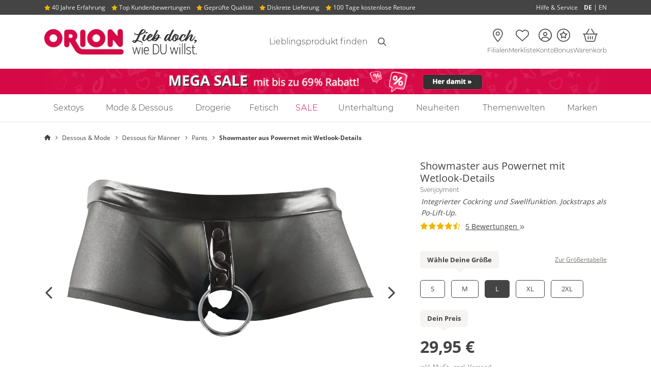

--- FILE ---
content_type: text/html;charset=UTF-8
request_url: https://www.orion.de/produkt/showmaster-aus-powernet-mit-wetlook-details-21321921701?variantId=21321921721
body_size: 33281
content:
<!DOCTYPE html PUBLIC "-//W3C//DTD XHTML 1.0 Strict//EN" "http://www.w3.org/TR/xhtml1/DTD/xhtml1-strict.dtd"><html class="no-js" dir="ltr" lang="de" xml:lang="de"> <head> <script>
var dataLayer = [{"affiliateId":"998002","categoryLabel":"","code":"","currencyIsoCode":"EUR","customerId":"","customerEmail":"","customerFirstName":"","customerLastName":"","customerSalutation":"","erid":"","freyaInstance":"live","isTestOrder":"0","languageCode":"de","orderValue":0,"orderValueUntaxed":0,"placedOrderNumber":"","productName":"Showmaster aus Powernet mit Wetlook-Details","productNumber":"21321921721","productPrice":29.95,"productLabel":"Svenjoyment","productVariation":"Gr\u00f6\u00dfe: L","transactionId":"","transactionTotal":5.95,"transactionShipping":5.95,"transactionTax":0,"transactionPaymentMethod":"","timestamp":1769198766,"sessionId":"68F7vJoUSIboeH7V444tZC7dSzUNKrJV","sessionIdUrlSafe":"68F7vJoUSIboeH7V444tZC7dSzUNKrJV","shopViewCode":"desktop","templateQualifier":"product","zanpid":"","shopProfileCode":"soft","transactionProducts":[],"transactionAffiliation":"998002","abTestingExperiments":"testExperiment=A"}];
window.cookieConsentPromise = function(serviceName, loader) {
if (typeof window.cookieConsents === 'undefined' || typeof window.ConsentResolver === 'undefined') {
loader();	//consent management not initialized
return;
}
if (!window.cookieConsents.hasOwnProperty(serviceName)) {
window.cookieConsents[serviceName] = new window.ConsentResolver();
}
window.cookieConsents[serviceName].awaitConsent(function(value) {
if (value) {
loader();
}
});
};</script>   <script>
window.ConsentResolver = function() {
var isConsentGiven = false;
var consentValue = null;
var consentToggleValue = null;
var callbacks = [];
var consentToggleCallbacks = [];
this.consentGiven = function(value) {
if (!isConsentGiven) {
isConsentGiven = true;
consentValue = value;
for (var idx in callbacks) {
callbacks[idx](value);
}
}
};
this.awaitConsent = function(callback) {
if (isConsentGiven) {
callback(consentValue);
} else {
callbacks.push(callback);
}
}
this.consentToggle = function(value) {
consentToggleValue = value;
for (var idx in consentToggleCallbacks) {
consentToggleCallbacks[idx](value);
}
}
this.awaitConsentToggle = function(callback) {
if (consentToggleValue !== null) {
callback(consentToggleValue);
}
consentToggleCallbacks.push(callback);
}
};
window.cookieConsents = {};
window.addEventListener('usercentricsCookieConsent', function (e) {
if (e.detail && e.detail.event === 'consent_status') {
for (var prop in e.detail) {
if (prop != 'event' && prop != 'gtm.uniqueEventId' && prop != 'usc_origin' && e.detail.hasOwnProperty(prop)) {
if (!window.cookieConsents.hasOwnProperty(prop)) {
window.cookieConsents[prop] = new ConsentResolver();
}
if (e.detail[prop] === true) {
window.cookieConsents[prop].consentGiven(true);
}
window.cookieConsents[prop].consentToggle(e.detail[prop]);
}
}
}
});
window.addGtmConsentListener = function(serviceName, callback) {
if (!window.cookieConsents.hasOwnProperty(serviceName)) {
window.cookieConsents[serviceName] = new ConsentResolver();
}
window.cookieConsents[serviceName].awaitConsent(callback);
};</script>   <script src="https://web.cmp.usercentrics.eu/tcf/stub.js"></script> <script async="async" id="usercentrics-cmp" src="https://web.cmp.usercentrics.eu/ui/loader.js" data-language="de" data-settings-id="1Rnqe6Lpu"></script>  <meta http-equiv="X-UA-Compatible" content="IE=Edge,chrome=1"> <meta http-equiv="Content-Type" content="text/html; charset=utf-8">          <title> Showmaster aus Powernet mit Wetlook-Details online kaufen bei orion.de </title> <meta name="description" content="Showmaster aus Powernet mit Wetlook-Details von Svenjoyment bei ORION kaufen ✓ Geprüfte Qualität ohne Kompromisse ✓ Schnelle und Diskrete Lieferung ✓ Kostenlose Rücksendung">   <link rel="canonical" href="https://www.orion.de/produkt/showmaster-aus-powernet-mit-wetlook-details-21321921701">     <script type="application/ld+json">
{
"@context": "https://schema.org",
"@type": "Product",
"name":"Showmaster aus Powernet mit Wetlook-Details",
"url":"https:\/\/www.orion.de\/produkt\/showmaster-aus-powernet-mit-wetlook-details-21321921701",
"image": ["https:\/\/www.orion.de\/assets\/product-images\/vhesoft\/product-zoom-image\/21321921701_hollow_nor_a.jpg","https:\/\/www.orion.de\/assets\/product-images\/vhesoft\/product-zoom-image\/21321921701_hollow_rs.jpg"
],
"description":"\u2022 Schnitt & Material: Showmaster aus Powernet mit Wetlook-Details (Bund, Jockstraps). Integrierter Cockring (\u00d8 5 cm). Swellfunktion. Powernet 90% Polyamid, 10% Elasthan; Wetlook 92% Polyester, 8% Elasthan.\n\u2022 Mit Elasthan: Passformsicher und mit optimalen Tragekomfort.\n\u2022 Lieferumfang: 1 x Showmaster aus Powernet von Svenjoyment.\n\nWas ist das Besondere am Showmaster?\nDieser hei\u00dfe Showmaster betont unmissverst\u00e4ndlich Dein bestes St\u00fcck. Dazu sorgt der integrierte Cockring f\u00fcr langanhaltende Pracht-Erektionen. Die Jockstraps hinten machen den m\u00e4nnlich markanten Look perfekt. F\u00fcr echte Kerle und wilde (Party-)n\u00e4chte.\n\nWie reinige ich den Showmaster?\nF\u00fcr den Showmaster empfehlen wir die schonende Handw\u00e4sche mit Feinwaschmittel.",
"offers": [
{
"@type": "Offer",
"url":"https:\/\/www.orion.de\/produkt\/showmaster-aus-powernet-mit-wetlook-details-21321921701",
"priceCurrency":"EUR",
"price":"29.95",
"availability": "https://schema.org/InStock",
"availableDeliveryMethod": "https://schema.org/DeliveryModeParcelService",
"shippingDetails": [
{
"@type": "OfferShippingDetails",
"shippingDestination": {
"@type": "DefinedRegion",
"addressCountry": "DE"
},
"shippingRate": {
"@type": "MonetaryAmount",
"value":5.95,
"currency": "EUR"
},
"deliveryTime": {
"@type": "ShippingDeliveryTime",
"transitTime": {
"@type": "QuantitativeValue",
"minValue": 2,
"maxValue": 3,
"unitCode": "DAY"
}
}
},
{
"@type": "OfferShippingDetails",
"shippingDestination": {
"@type": "DefinedRegion",
"addressCountry": "BE"
},
"shippingRate": {
"@type": "MonetaryAmount",
"value":13.90,
"currency": "EUR"
},
"deliveryTime": {
"@type": "ShippingDeliveryTime",
"transitTime": {
"@type": "QuantitativeValue",
"minValue": 2,
"maxValue": 5,
"unitCode": "DAY"
}
}
},
{
"@type": "OfferShippingDetails",
"shippingDestination": {
"@type": "DefinedRegion",
"addressCountry": "DK"
},
"shippingRate": {
"@type": "MonetaryAmount",
"value":13.90,
"currency": "EUR"
},
"deliveryTime": {
"@type": "ShippingDeliveryTime",
"transitTime": {
"@type": "QuantitativeValue",
"minValue": 2,
"maxValue": 5,
"unitCode": "DAY"
}
}
},
{
"@type": "OfferShippingDetails",
"shippingDestination": {
"@type": "DefinedRegion",
"addressCountry": "FI"
},
"shippingRate": {
"@type": "MonetaryAmount",
"value":19.90,
"currency": "EUR"
},
"deliveryTime": {
"@type": "ShippingDeliveryTime",
"transitTime": {
"@type": "QuantitativeValue",
"minValue": 2,
"maxValue": 5,
"unitCode": "DAY"
}
}
},
{
"@type": "OfferShippingDetails",
"shippingDestination": {
"@type": "DefinedRegion",
"addressCountry": "FR"
},
"shippingRate": {
"@type": "MonetaryAmount",
"value":13.90,
"currency": "EUR"
},
"deliveryTime": {
"@type": "ShippingDeliveryTime",
"transitTime": {
"@type": "QuantitativeValue",
"minValue": 2,
"maxValue": 5,
"unitCode": "DAY"
}
}
},
{
"@type": "OfferShippingDetails",
"shippingDestination": {
"@type": "DefinedRegion",
"addressCountry": "IT"
},
"shippingRate": {
"@type": "MonetaryAmount",
"value":14.90,
"currency": "EUR"
},
"deliveryTime": {
"@type": "ShippingDeliveryTime",
"transitTime": {
"@type": "QuantitativeValue",
"minValue": 2,
"maxValue": 5,
"unitCode": "DAY"
}
}
},
{
"@type": "OfferShippingDetails",
"shippingDestination": {
"@type": "DefinedRegion",
"addressCountry": "LU"
},
"shippingRate": {
"@type": "MonetaryAmount",
"value":13.90,
"currency": "EUR"
},
"deliveryTime": {
"@type": "ShippingDeliveryTime",
"transitTime": {
"@type": "QuantitativeValue",
"minValue": 2,
"maxValue": 5,
"unitCode": "DAY"
}
}
},
{
"@type": "OfferShippingDetails",
"shippingDestination": {
"@type": "DefinedRegion",
"addressCountry": "NL"
},
"shippingRate": {
"@type": "MonetaryAmount",
"value":13.90,
"currency": "EUR"
},
"deliveryTime": {
"@type": "ShippingDeliveryTime",
"transitTime": {
"@type": "QuantitativeValue",
"minValue": 2,
"maxValue": 5,
"unitCode": "DAY"
}
}
},
{
"@type": "OfferShippingDetails",
"shippingDestination": {
"@type": "DefinedRegion",
"addressCountry": "NO"
},
"shippingRate": {
"@type": "MonetaryAmount",
"value":21.90,
"currency": "EUR"
},
"deliveryTime": {
"@type": "ShippingDeliveryTime",
"transitTime": {
"@type": "QuantitativeValue",
"minValue": 2,
"maxValue": 5,
"unitCode": "DAY"
}
}
},
{
"@type": "OfferShippingDetails",
"shippingDestination": {
"@type": "DefinedRegion",
"addressCountry": "AT"
},
"shippingRate": {
"@type": "MonetaryAmount",
"value":13.90,
"currency": "EUR"
},
"deliveryTime": {
"@type": "ShippingDeliveryTime",
"transitTime": {
"@type": "QuantitativeValue",
"minValue": 2,
"maxValue": 5,
"unitCode": "DAY"
}
}
},
{
"@type": "OfferShippingDetails",
"shippingDestination": {
"@type": "DefinedRegion",
"addressCountry": "SE"
},
"shippingRate": {
"@type": "MonetaryAmount",
"value":15.90,
"currency": "EUR"
},
"deliveryTime": {
"@type": "ShippingDeliveryTime",
"transitTime": {
"@type": "QuantitativeValue",
"minValue": 2,
"maxValue": 5,
"unitCode": "DAY"
}
}
},
{
"@type": "OfferShippingDetails",
"shippingDestination": {
"@type": "DefinedRegion",
"addressCountry": "CH"
},
"shippingRate": {
"@type": "MonetaryAmount",
"value":21.90,
"currency": "EUR"
},
"deliveryTime": {
"@type": "ShippingDeliveryTime",
"transitTime": {
"@type": "QuantitativeValue",
"minValue": 5,
"maxValue": 8,
"unitCode": "DAY"
}
}
},
{
"@type": "OfferShippingDetails",
"shippingDestination": {
"@type": "DefinedRegion",
"addressCountry": "ES"
},
"shippingRate": {
"@type": "MonetaryAmount",
"value":17.90,
"currency": "EUR"
},
"deliveryTime": {
"@type": "ShippingDeliveryTime",
"transitTime": {
"@type": "QuantitativeValue",
"minValue": 2,
"maxValue": 5,
"unitCode": "DAY"
}
}
}
]
}
],
"sku":"21321921701",
"color":"schwarz",
"brand": {
"@type": "Brand",
"name":"Svenjoyment"
},
"aggregateRating": {
"@type": "AggregateRating",
"ratingValue":4.8,
"bestRating": "5",
"worstRating": "1",
"ratingCount":5,
"reviewCount":3
},
"review": [
{
"@type": "Review",
"reviewRating": {
"@type": "Rating",
"bestRating": "5",
"worstRating": "1",
"ratingValue":"5"
},
"author": {
"@type": "Person",
"name":"devote Constanze"
},
"datePublished":"2023-12-17 14:03:08",
"description":"Provokant und elegant!",
"reviewBody":"Die Pants tr\u00e4gt mein Herr sehr gerne wenn wir eine SM-Session habe, ist sehr provokant, frivol und dennoch nicht geschmacklos. Der Ring passt und h\u00e4lt seinen Penis wirklich gut in Form!\r\nLG aus Wien"
},
{
"@type": "Review",
"reviewRating": {
"@type": "Rating",
"bestRating": "5",
"worstRating": "1",
"ratingValue":"5"
},
"author": {
"@type": "Person",
"name":"glanzschnecke"
},
"datePublished":"2021-09-09 09:08:47",
"description":"einfach toll !",
"reviewBody":"Das H\u00f6schen sit einfach spitze. Es liegt gut am K\u00f6rper und der \r\nPenis ist fest vom Ring und der \u00d6ffnung umgeben. Kann man\r\nnur wieterempfehlen!"
},
{
"@type": "Review",
"reviewRating": {
"@type": "Rating",
"bestRating": "5",
"worstRating": "1",
"ratingValue":"4"
},
"author": {
"@type": "Person",
"name":"MrSmith"
},
"datePublished":"2021-04-27 15:53:45",
"description":"Hei\u00df und elegant",
"reviewBody":"Dieses Teil geh\u00f6rt seit etwa einem Jahr zu meinen absoluten Lieblingsaccessoires. Es sieht super aus und bringt Hintern und Penis voll zur Geltung. Meine Frau steht total drauf. Der Cockring hat f\u00fcr mich genau die richtige Gr\u00f6\u00dfe. Leider ist mir die Showmaster\u00f6ffnung ein klein wenig zu eng. Daher kommt es nicht ganz so oft zum Einsatz, wie es ihm aufgrund seiner hei\u00dfen Eleganz zustehen w\u00fcrde.\r\nG\u00e4be es eine Version mit etwas gr\u00f6\u00dferer \u00d6ffnung, w\u00fcrde ich mir sicher noch ein oder zwei zum Wechseln zulegen."
}
]
}</script>     <meta name="shop_id" content="1">  <meta name="shop_country_code" content="DE">  <meta name="shop_view_code" content="desktop"> <meta name="conti_cat_active" content="true"> <meta name="userIsLoggedIn" content="false">      <meta name="Robots" content="index,follow">    <meta name="google-site-verification" content="pCP3mIXpDEfxO0BT7jDLsFSpccfom9A3DoCtelHRyzI">    <meta name="author" content="ORION Versand GmbH &amp; Co. KG"> <meta name="publisher" content="ORION Versand GmbH &amp; Co. KG"> <meta name="MSSmartTagsPreventParsing" content="TRUE"> <meta http-equiv="cleartype" content="on"> <meta http-equiv="imagetoolbar" content="no"> <meta name="format-detection" content="telephone=no"> <meta name="localeCode" content="de_DE">      <link rel="preload" href="/assets/fonts/opensans/open-sans-v17-latin-regular.woff2" as="font" type="font/woff2" crossorigin=""> <link rel="preload" href="/assets/fonts/opensans/open-sans-v17-latin-700.woff2" as="font" type="font/woff2" crossorigin=""> <link rel="preload" href="/assets/fonts/montserrat/montserrat-v14-latin-300.woff2" as="font" type="font/woff2" crossorigin=""> <link rel="preload" href="/assets/fonts/montserrat/montserrat-v14-latin-700.woff2" as="font" type="font/woff2" crossorigin="">   <link rel="preload" href="/assets/fonts/fontawesome/webfonts/custom-icons.woff2?20250512" as="font" type="font/woff2" crossorigin=""> <link rel="preload" href="/assets/fonts/fontawesome/webfonts/fa-light-300.woff2?20250512" as="font" type="font/woff2" crossorigin="">  <link href="/assets/fonts/fontawesome/css/all.min.css?20250512" rel="stylesheet">     <!--[if lte IE 8]> <link rel="stylesheet" type="text/css" href="/assets/css/ie.min.css?6c484b09ef3080b4f84b53082e4c979f309412da"> <script type="text/javascript" src="/assets/javascript/html5shiv.min.js?6c484b09ef3080b4f84b53082e4c979f309412da"></script> <script type="text/javascript" src="/assets/javascript/html5shiv-printshiv.min.js?6c484b09ef3080b4f84b53082e4c979f309412da"></script> <![endif]-->    <link rel="stylesheet" type="text/css" media="screen" href="/assets/css/site.min.css?6c484b09ef3080b4f84b53082e4c979f309412da"> <style>@-webkit-keyframes zoom-centered{0%{-webkit-transform:translateX(-50%) translateY(-50%) scale(0);transform:translateX(-50%) translateY(-50%) scale(0)}80%{-webkit-transform:translateX(-50%) translateY(-50%) scale(1.2);transform:translateX(-50%) translateY(-50%) scale(1.2)}to{-webkit-transform:translateX(-50%) translateY(-50%) scale(1);transform:translateX(-50%) translateY(-50%) scale(1)}}@keyframes zoom-centered{0%{-webkit-transform:translateX(-50%) translateY(-50%) scale(0);transform:translateX(-50%) translateY(-50%) scale(0)}80%{-webkit-transform:translateX(-50%) translateY(-50%) scale(1.2);transform:translateX(-50%) translateY(-50%) scale(1.2)}to{-webkit-transform:translateX(-50%) translateY(-50%) scale(1);transform:translateX(-50%) translateY(-50%) scale(1)}}@-webkit-keyframes fade-in{0%{display:block;opacity:0}to{opacity:1}}@keyframes fade-in{0%{display:block;opacity:0}to{opacity:1}}@-webkit-keyframes slide-from-top{0%,60%{-webkit-transform:translateY(-50%);transform:translateY(-50%);opacity:0}to{-webkit-transform:translateY(0%);transform:translateY(0%);opacity:1}}@keyframes slide-from-top{0%,60%{-webkit-transform:translateY(-50%);transform:translateY(-50%);opacity:0}to{-webkit-transform:translateY(0%);transform:translateY(0%);opacity:1}}@-webkit-keyframes slide-from-right{0%,60%{-webkit-transform:translateX(50%);transform:translateX(50%);opacity:0}to{-webkit-transform:translateX(0%);transform:translateX(0%);opacity:1}}@keyframes slide-from-right{0%,60%{-webkit-transform:translateX(50%);transform:translateX(50%);opacity:0}to{-webkit-transform:translateX(0%);transform:translateX(0%);opacity:1}}@-webkit-keyframes slide-from-bottom{0%,60%{-webkit-transform:translateY(50%);transform:translateY(50%);opacity:0}to{-webkit-transform:translateY(0%);transform:translateY(0%);opacity:1}}@keyframes slide-from-bottom{0%,60%{-webkit-transform:translateY(50%);transform:translateY(50%);opacity:0}to{-webkit-transform:translateY(0%);transform:translateY(0%);opacity:1}}@-webkit-keyframes slide-from-bottom-bounce{0%{-webkit-transform:translateY(100%);transform:translateY(100%);opacity:0}60%{-webkit-transform:translateY(50%);transform:translateY(50%);opacity:0}80%{-webkit-transform:translateY(-3%) scaleY(1.06);transform:translateY(-3%) scaleY(1.06);opacity:1}to{-webkit-transform:translateY(0%) scaleY(1);transform:translateY(0%) scaleY(1);opacity:1}}@keyframes slide-from-bottom-bounce{0%{-webkit-transform:translateY(100%);transform:translateY(100%);opacity:0}60%{-webkit-transform:translateY(50%);transform:translateY(50%);opacity:0}80%{-webkit-transform:translateY(-3%) scaleY(1.06);transform:translateY(-3%) scaleY(1.06);opacity:1}to{-webkit-transform:translateY(0%) scaleY(1);transform:translateY(0%) scaleY(1);opacity:1}}@-webkit-keyframes slide-from-left{0%,60%{-webkit-transform:translateX(-50%);transform:translateX(-50%);opacity:0}to{-webkit-transform:translateX(0%);transform:translateX(0%);opacity:1}}@keyframes slide-from-left{0%,60%{-webkit-transform:translateX(-50%);transform:translateX(-50%);opacity:0}to{-webkit-transform:translateX(0%);transform:translateX(0%);opacity:1}}@-webkit-keyframes slide-from-left-rotated{0%{-webkit-transform:rotate(-90deg) translateY(-200%);transform:rotate(-90deg) translateY(-200%)}60%{-webkit-transform:rotate(-90deg) translateY(-150%);transform:rotate(-90deg) translateY(-150%)}80%{-webkit-transform:rotate(-90deg) translateY(5%) scaleY(1.07);transform:rotate(-90deg) translateY(5%) scaleY(1.07)}to{-webkit-transform:rotate(-90deg) translateY(0%) scaleY(1);transform:rotate(-90deg) translateY(0%) scaleY(1)}}@keyframes slide-from-left-rotated{0%{-webkit-transform:rotate(-90deg) translateY(-200%);transform:rotate(-90deg) translateY(-200%)}60%{-webkit-transform:rotate(-90deg) translateY(-150%);transform:rotate(-90deg) translateY(-150%)}80%{-webkit-transform:rotate(-90deg) translateY(5%) scaleY(1.07);transform:rotate(-90deg) translateY(5%) scaleY(1.07)}to{-webkit-transform:rotate(-90deg) translateY(0%) scaleY(1);transform:rotate(-90deg) translateY(0%) scaleY(1)}}@-webkit-keyframes swing-down{0%,to{-webkit-transform:translateY(-100%);transform:translateY(-100%)}10%,90%{-webkit-transform:translateY(0%);transform:translateY(0%)}}@keyframes swing-down{0%,to{-webkit-transform:translateY(-100%);transform:translateY(-100%)}10%,90%{-webkit-transform:translateY(0%);transform:translateY(0%)}}@-webkit-keyframes notify{0%,to{-webkit-transform:scale(1);transform:scale(1)}50%{-webkit-transform:scale(1.5);transform:scale(1.5)}}@keyframes notify{0%,to{-webkit-transform:scale(1);transform:scale(1)}50%{-webkit-transform:scale(1.5);transform:scale(1.5)}}@-webkit-keyframes pulse{10%{-webkit-transform:scale(1.5);transform:scale(1.5)}20%{-webkit-transform:scale(1);transform:scale(1)}}@keyframes pulse{10%{-webkit-transform:scale(1.5);transform:scale(1.5)}20%{-webkit-transform:scale(1);transform:scale(1)}}@-webkit-keyframes fade-slide-from-top{0%{opacity:0;-webkit-transform:translate(0,-25px);transform:translate(0,-25px)}to{opacity:1;-webkit-transform:translate(0,0);transform:translate(0,0)}}@keyframes fade-slide-from-top{0%{opacity:0;-webkit-transform:translate(0,-25px);transform:translate(0,-25px)}to{opacity:1;-webkit-transform:translate(0,0);transform:translate(0,0)}}@-webkit-keyframes spin{0%{-webkit-transform:rotate(0deg);transform:rotate(0deg)}to{-webkit-transform:rotate(360deg);transform:rotate(360deg)}}@keyframes spin{0%{-webkit-transform:rotate(0deg);transform:rotate(0deg)}to{-webkit-transform:rotate(360deg);transform:rotate(360deg)}}@-webkit-keyframes headShake{0%,50%{-webkit-transform:translateX(0);transform:translateX(0)}6.5%{-webkit-transform:translateX(-10px);transform:translateX(-10px)}18.5%{-webkit-transform:translateX(5px);transform:translateX(5px)}31.5%{-webkit-transform:translateX(-7px);transform:translateX(-7px)}43.5%{-webkit-transform:translateX(3px);transform:translateX(3px)}}@keyframes headShake{0%,50%{-webkit-transform:translateX(0);transform:translateX(0)}6.5%{-webkit-transform:translateX(-10px);transform:translateX(-10px)}18.5%{-webkit-transform:translateX(5px);transform:translateX(5px)}31.5%{-webkit-transform:translateX(-7px);transform:translateX(-7px)}43.5%{-webkit-transform:translateX(3px);transform:translateX(3px)}}@-webkit-keyframes fade-in-out{0%{display:block;opacity:0;-webkit-transform:scale(.9);transform:scale(.9)}50%{opacity:1;-webkit-transform:scale(1.1);transform:scale(1.1)}to{opacity:0;-webkit-transform:scale(.9);transform:scale(.9)}}@keyframes fade-in-out{0%{display:block;opacity:0;-webkit-transform:scale(.9);transform:scale(.9)}50%{opacity:1;-webkit-transform:scale(1.1);transform:scale(1.1)}to{opacity:0;-webkit-transform:scale(.9);transform:scale(.9)}}@-webkit-keyframes scale-in-out{0%{display:block;-webkit-transform:scale(0);transform:scale(0)}50%{-webkit-transform:scale(1);transform:scale(1)}to{-webkit-transform:scale(0);transform:scale(0)}}@keyframes scale-in-out{0%{display:block;-webkit-transform:scale(0);transform:scale(0)}50%{-webkit-transform:scale(1);transform:scale(1)}to{-webkit-transform:scale(0);transform:scale(0)}}@-webkit-keyframes fadeInUp{0%{opacity:0;-webkit-transform:translate3d(0,100%,0);transform:translate3d(0,100%,0)}to{opacity:1;-webkit-transform:translate3d(0,0,0);transform:translate3d(0,0,0)}}@keyframes fadeInUp{0%{opacity:0;-webkit-transform:translate3d(0,100%,0);transform:translate3d(0,100%,0)}to{opacity:1;-webkit-transform:translate3d(0,0,0);transform:translate3d(0,0,0)}}@-webkit-keyframes bounceInUp{0%,60%,75%,90%,to{-webkit-animation-timing-function:cubic-bezier(.215,.61,.355,1);animation-timing-function:cubic-bezier(.215,.61,.355,1)}0%{opacity:0;-webkit-transform:translate3d(0,100px,0) scaleY(5);transform:translate3d(0,100px,0) scaleY(5)}60%{-webkit-transform:translate3d(0,-20px,0) scaleY(.9);transform:translate3d(0,-20px,0) scaleY(.9)}75%{-webkit-transform:translate3d(0,10px,0) scaleY(.95);transform:translate3d(0,10px,0) scaleY(.95)}90%{-webkit-transform:translate3d(0,-5px,0) scaleY(.985);transform:translate3d(0,-5px,0) scaleY(.985)}to{opacity:1;-webkit-transform:translate3d(0,0,0);transform:translate3d(0,0,0)}}@keyframes bounceInUp{0%,60%,75%,90%,to{-webkit-animation-timing-function:cubic-bezier(.215,.61,.355,1);animation-timing-function:cubic-bezier(.215,.61,.355,1)}0%{opacity:0;-webkit-transform:translate3d(0,100px,0) scaleY(5);transform:translate3d(0,100px,0) scaleY(5)}60%{-webkit-transform:translate3d(0,-20px,0) scaleY(.9);transform:translate3d(0,-20px,0) scaleY(.9)}75%{-webkit-transform:translate3d(0,10px,0) scaleY(.95);transform:translate3d(0,10px,0) scaleY(.95)}90%{-webkit-transform:translate3d(0,-5px,0) scaleY(.985);transform:translate3d(0,-5px,0) scaleY(.985)}to{opacity:1;-webkit-transform:translate3d(0,0,0);transform:translate3d(0,0,0)}}@-webkit-keyframes pulsatingButton{0%,to{-webkit-transform:scale(.9);transform:scale(.9)}70%{-webkit-transform:scale(1);transform:scale(1)}}@keyframes pulsatingButton{0%,to{-webkit-transform:scale(.9);transform:scale(.9)}70%{-webkit-transform:scale(1);transform:scale(1)}}@-webkit-keyframes pulsatingButtonShadow{0%{-webkit-transform:scale(1);transform:scale(1);opacity:.6}70%{-webkit-transform:scale(1.1,1.6);transform:scale(1.1,1.6);opacity:0}to{-webkit-transform:scale(1);transform:scale(1);opacity:0}}@keyframes pulsatingButtonShadow{0%{-webkit-transform:scale(1);transform:scale(1);opacity:.6}70%{-webkit-transform:scale(1.1,1.6);transform:scale(1.1,1.6);opacity:0}to{-webkit-transform:scale(1);transform:scale(1);opacity:0}}.fa-flag-de:after{content:url([data-uri])}.fa-flag-at:after{content:url([data-uri])}.fa-flag-ch:after{content:url([data-uri])}.fa-flag-dk:after{content:url([data-uri])}.fa-flag-gb:after{content:url([data-uri])}.Bankoverforsel,.Bankoverførsel,.bankoverforsel{background-image:url(/assets/images/paymentmethods/bankoverforsel.svg);background-repeat:no-repeat;background-position:center;background-size:73px auto;height:20px;width:73px}.Betalingskort,.Credit,.Kreditkarte,.Kreditkort,.Kredittkort{background-image:url(/assets/images/paymentmethods/mastercard.svg),url(/assets/images/paymentmethods/visa.svg);background-size:30px 20px,47px 20px!important;background-position:0,35px!important;background-repeat:no-repeat;width:82px;height:20px}.Betalingskort{background-size:30px 20px,44px 20px!important;background-position:0,43px,78px!important;width:90px}.Faktura,.dankort,.faktura{background-image:url(/assets/images/paymentmethods/dankort.svg);background-repeat:no-repeat;background-position:center;background-size:43px auto;height:20px;width:43px}.Faktura,.faktura{background-image:url(/assets/images/paymentmethods/faktura.svg);background-size:76px auto;width:76px}.Foerskottsbetalining,.Förskottsbetalning,.foerskottsbetalining,.foerskottsbetalning{background-image:url(/assets/images/paymentmethods/forskottsbetalning.svg);background-repeat:no-repeat;background-position:center;background-size:62px auto;height:20px;width:62px}.Forskudd,.Forskuddsbetaling,.Oopkrav,.Oppkrav,.forskudd,.forskuddsbetaling,.mastercard,.mastercard-b,.oopkrav,.oppkrav{background-image:url(/assets/images/paymentmethods/forskuddsbetaling.svg);background-repeat:no-repeat;background-position:center;background-size:76px auto;height:20px;width:76px}.Oopkrav,.Oppkrav,.mastercard,.mastercard-b,.oopkrav,.oppkrav{background-image:url(/assets/images/paymentmethods/mastercard.svg);background-size:35px auto;width:35px}.Oopkrav,.Oppkrav,.oopkrav,.oppkrav{background-image:url(/assets/images/shippingmethods/oppkrav.svg);background-size:80px auto;width:80px}.Invoice,.Pafaktura,.PayPal,.Rechnung,.invoice,.pafaktura,.paypal,.på.faktura,.rechnung{background-image:url(/assets/images/paymentmethods/pa-faktura.svg);background-repeat:no-repeat;background-position:center;background-size:100px auto;height:20px;width:100px}.Invoice,.PayPal,.Rechnung,.invoice,.paypal,.rechnung{background-image:url(/assets/images/paymentmethods/paypal.svg);background-size:75px auto;width:75px}.Invoice,.Rechnung,.invoice,.rechnung{background-image:url(/assets/images/paymentmethods/kauf-auf-rechnung.svg);background-size:61px auto;width:61px}.Klarna,.Sofortüberweisung,.Transfer,.klarna,.sofortueberweisung,.visa{background-image:url(/assets/images/paymentmethods/sofort.svg);background-repeat:no-repeat;background-position:center;background-size:50px auto;height:25px;width:50px}.Klarna,.Transfer,.klarna,.visa{background-image:url(/assets/images/paymentmethods/klarna.svg);background-size:36px auto;height:20px;width:36px}.visa{background-image:url(/assets/images/paymentmethods/visa.svg);background-size:60px auto;width:60px}.Vorabüberweisung,.advance,.dhl-b,.dhl-gogreen,.packstation-b,.post-dk,.vorkasse{background-image:url(/assets/images/paymentmethods/vorkasse.svg);background-repeat:no-repeat;background-position:center;background-size:82px auto;height:20px;width:82px}.dhl-b,.dhl-gogreen,.packstation-b,.post-dk{background-image:url(/assets/images/shippingmethods/dhl.svg);background-size:90px auto;height:24px;width:90px}.dhl-gogreen,.packstation-b,.post-dk{background-image:url(/assets/images/shippingmethods/dhl_gogreen.svg);background-size:63px auto;width:63px}.packstation-b,.post-dk{background-image:url(/assets/images/shippingmethods/packstation.svg);background-size:83px auto;width:83px}.post-dk{background-image:url(/assets/images/shippingmethods/postnord.svg);background-size:100px auto;height:20px;width:100px}.aquisa,.e-mail-marketing{background-image:url(/assets/images/seals/aquisa-award_2022.webp);background-repeat:no-repeat}.e-mail-marketing{background-image:url(/assets/images/seals/e-mail-marketing-2024.webp);background-size:140px auto;width:140px;height:123px}.fa-check,.fa-desktop{color:#458221}.fa-warning{color:#e5b953}.error i{color:#d60846}[tabindex="0"]:focus-visible,[tabindex="1"]:focus-visible{outline:2px solid #d60846}@supports not selector(:focus-visible){[tabindex="0"]:focus,[tabindex="1"]:focus{outline:2px solid #d60846}}.aquisa{background-size:133px auto;width:133px;height:266px}@font-face{font-family:"Montserrat";font-style:normal;font-weight:300;font-display:swap;src:url(/assets/fonts/montserrat/montserrat-v14-latin-300.eot);src:local("Montserrat Light"),local("Montserrat-Light"),url(/assets/fonts/montserrat/montserrat-v14-latin-300.eot?#iefix) format("embedded-opentype"),url(/assets/fonts/montserrat/montserrat-v14-latin-300.woff2) format("woff2"),url(/assets/fonts/montserrat/montserrat-v14-latin-300.woff) format("woff"),url(/assets/fonts/montserrat/montserrat-v14-latin-300.ttf) format("truetype"),url(/assets/fonts/montserrat/montserrat-v14-latin-300.svg#Montserrat) format("svg")}@font-face{font-family:"Montserrat";font-style:normal;font-weight:700;font-display:swap;src:url(/assets/fonts/montserrat/montserrat-v14-latin-700.eot);src:local("Montserrat Bold"),local("Montserrat-Bold"),url(/assets/fonts/montserrat/montserrat-v14-latin-700.eot?#iefix) format("embedded-opentype"),url(/assets/fonts/montserrat/montserrat-v14-latin-700.woff2) format("woff2"),url(/assets/fonts/montserrat/montserrat-v14-latin-700.woff) format("woff"),url(/assets/fonts/montserrat/montserrat-v14-latin-700.ttf) format("truetype"),url(/assets/fonts/montserrat/montserrat-v14-latin-700.svg#Montserrat) format("svg")}@font-face{font-family:"Open Sans";font-style:normal;font-weight:300;font-display:swap;src:url(/assets/fonts/opensans/open-sans-v17-latin-300.eot);src:local("Open Sans Light"),local("OpenSans-Light"),url(/assets/fonts/opensans/open-sans-v17-latin-300.eot?#iefix) format("embedded-opentype"),url(/assets/fonts/opensans/open-sans-v17-latin-300.woff2) format("woff2"),url(/assets/fonts/opensans/open-sans-v17-latin-300.woff) format("woff"),url(/assets/fonts/opensans/open-sans-v17-latin-300.ttf) format("truetype"),url(/assets/fonts/opensans/open-sans-v17-latin-300.svg#OpenSans) format("svg")}@font-face{font-family:"Open Sans";font-style:normal;font-weight:400;font-display:swap;src:url(/assets/fonts/opensans/open-sans-v17-latin-regular.eot);src:local("Open Sans Regular"),local("OpenSans-Regular"),url(/assets/fonts/opensans/open-sans-v17-latin-regular.eot?#iefix) format("embedded-opentype"),url(/assets/fonts/opensans/open-sans-v17-latin-regular.woff2) format("woff2"),url(/assets/fonts/opensans/open-sans-v17-latin-regular.woff) format("woff"),url(/assets/fonts/opensans/open-sans-v17-latin-regular.ttf) format("truetype"),url(/assets/fonts/opensans/open-sans-v17-latin-regular.svg#OpenSans) format("svg")}@font-face{font-family:"Open Sans";font-style:normal;font-weight:700;font-display:swap;src:url(/assets/fonts/opensans/open-sans-v17-latin-700.eot);src:local("Open Sans Bold"),local("OpenSans-Bold"),url(/assets/fonts/opensans/open-sans-v17-latin-700.eot?#iefix) format("embedded-opentype"),url(/assets/fonts/opensans/open-sans-v17-latin-700.woff2) format("woff2"),url(/assets/fonts/opensans/open-sans-v17-latin-700.woff) format("woff"),url(/assets/fonts/opensans/open-sans-v17-latin-700.ttf) format("truetype"),url(/assets/fonts/opensans/open-sans-v17-latin-700.svg#OpenSans) format("svg")}@font-face{font-family:"shantell_sans_normalitalic";src:url(/assets/fonts/shantell_sans-normal-light_italic-webfont.woff2) format("woff2"),url(/assets/fonts/shantell_sans-normal-light_italic-webfont.woff) format("woff");font-weight:400;font-style:normal}.icon{position:relative}.icon::before{vertical-align:middle}.box-bg{background-color:#f7f7f7;border:1px solid #e2dfdd}.box-bg li{margin:10px 0}.box-bg i{margin-right:9px}.site-search__loading-indicator{position:absolute;-webkit-transform:translateY(-50%);transform:translateY(-50%)}.site-header__icon-container--account .dropdown .locator{left:50%}.site-header__icon-container--account .dropdown,.site-header__icon-container--account .dropdown .locator{position:absolute;-webkit-transform:translateX(-50%);transform:translateX(-50%)}.site-header-checkout__icon--account .dropdown,.site-header-checkout__icon--shopping-list .dropdown,.site-header__icon--account .dropdown,.site-header__icon--shopping-list .dropdown{border-color:rgba(0,0,0,.03);-webkit-box-shadow:0 0 15px -5px rgba(0,0,0,.2);box-shadow:0 0 15px -5px rgba(0,0,0,.2)}.js .noscript,.no-js .no-js-hidden{display:none!important}.feedback.cookies,.print-only{display:none}.no-cookies .feedback.cookies{display:block}.nowrap{white-space:nowrap}dl,h1,h2,h3,h4,h5,h6,p{margin-top:0}.disabled{pointer-events:none}body{color:#444;font:13px/1.6 "Open Sans",Arial,sans-serif;-webkit-text-size-adjust:none;-moz-text-size-adjust:none;-ms-text-size-adjust:none;text-size-adjust:none}.name,button,input,select,textarea{font-family:"Open Sans",Arial,sans-serif}button,input,select,textarea{font-size:13px}.name{font-style:normal}#postident-container .description,#product-details h1,#product-ingredients h2,.decorative,.product-icons h2,.teaser h1,.teaser h2{font-family:"Montserrat",sans-serif}h2{margin-bottom:9px}h3{margin-bottom:6px}.decorative.no-space,.p,h4,h5,h6{margin-bottom:0}#sidebar .folddown-header .block-heading,h1{margin-bottom:18px;font-family:"Montserrat",sans-serif}.block-heading,h1{padding-bottom:5px}.block-heading--card{margin-top:10px;padding-bottom:9px}.decorative{display:block;margin-bottom:18px;padding-bottom:0;position:relative;text-align:center}#sidebar .folddown-header .block-heading,.h2.block-heading,.list-items h3,h1,h2{font-weight:400}#sidebar h2,.b,b{font-weight:700}.block-heading.styled,header h1{text-align:center}caption{text-align:left}.brand.orion,.price.percent{color:#d60846}.edit a,.h-review .footer a,.helper a,.item-count a,.legal a,.open-size-table a,.price.base a,.small a,h1 .brand{color:inherit}.brand.orion{text-transform:uppercase}.info:not(.feedback){color:#76756f}.edit,.h-review .footer,.helper,.item-count,.legal,.open-size-table,.price.base,.small{color:#76756f}.edit a:focus,.edit a:hover,.h-review .footer a:focus,.h-review .footer a:hover,.helper a:focus,.helper a:hover,.item-count a:focus,.item-count a:hover,.legal a:focus,.legal a:hover,.open-size-table a:focus,.open-size-table a:hover,.price.base a:focus,.price.base a:hover,.small a:focus,.small a:hover{color:#f84c80}.price.base{white-space:nowrap}.attention{color:#d60846;display:block;margin-bottom:1em}p.accent-color,span.accent-color{color:#c9a461}.fa-regular.fa-angles-left.fa-xs,.fa-regular.fa-angles-right.fa-xs{vertical-align:unset}.icon,i[class*=flag],span.break{display:inline-block}i[class*=flag]{margin-right:9px;max-height:16px;width:16px}.freebie{color:#458221}#sidebar .folddown-header .block-heading,.h1,h1{font-size:20px}.h2,h2{font-size:18px}.h3,.h4,.h5,.h6,.p,h3,h4,h5,h6{font-size:13px}h1 .brand{font-size:.67em}h1.decorative.big-title{font-size:28px}.breadcrumb-container{font-size:12px}.breadcrumb-container i{font-size:11px}#nav-main .inner>ul,.folddown-header .h2,.folddown-header h2{font-size:16px}.small-hint{font-size:13px}.item-count,.open-size-table,.reset{font-size:12px}.disclaimer,.edit,.feedback.inline,.h-review .footer,.helper,.info:not(.feedback),.price.base,.rating-count,.small{font-size:12px}#advantages-full,#homepage-description h2,.list-items .age-confirmation h2,.list-items .attributes,.meta-nav{font-size:13px}#homepage-description p,.basket-summary button,.contact-times,.legal,.list-items .brand{font-size:12px}#product-details .brand{font-size:14px}.hero h1,.hero-full h1{font-size:50px}.hero .details-container{font-size:18px}.grand-total span.description,.grand-total span.value{font-size:22px}.links-social i{font-size:28px}.loading .icon-container{font-size:36px}.labeled-icon__link{display:block;position:relative;color:#444;text-align:center;text-decoration:none;padding:0;width:100%}.labeled-icon__link:hover,.site-header__language-selection-dropdown a:hover{color:#444}.labeled-icon__icon,.labeled-icon__label{vertical-align:middle;position:relative}.labeled-icon__label{display:block;font-family:"Montserrat",sans-serif;font-size:12px}.labeled-icon__badge{position:absolute;top:-7px;width:auto;display:-webkit-box;display:-ms-flexbox;display:flex;-webkit-box-pack:center;-ms-flex-pack:center;justify-content:center;-webkit-box-align:center;-ms-flex-align:center;align-items:center;background:#fff;border:1px solid;-webkit-box-shadow:-1px 1px 1px 0 #444;box-shadow:-1px 1px 1px 0 #444;border-radius:999px;line-height:14px;font-size:11px}.labeled-icon__badge--account{color:#458221}.labeled-icon__badge--basket{font-family:"Open Sans",Arial,sans-serif;font-weight:700;color:#d60846;padding:0 2px}.labeled-icon__badge--baps{font-family:"Open Sans",Arial,sans-serif;font-weight:700;border-color:#d6a100;padding:0 4px}.pre-header{display:-webkit-box;display:-ms-flexbox;display:flex;-webkit-box-pack:center;-ms-flex-pack:center;justify-content:center;-webkit-box-align:center;-ms-flex-align:center;align-items:center;background-color:#458221;max-height:0;-webkit-transition:max-height .7s ease-in;transition:max-height .7s ease-in;-webkit-transition-delay:.3s;transition-delay:.3s;will-change:max-height}.pre-header.danger{background-color:red}.pre-header.is-visible,.pre-header.is-visible .pre-header__link,.pre-header.is-visible .pre-header__text{-webkit-transition-delay:0s;transition-delay:0s;-webkit-transition-timing-function:ease-out;transition-timing-function:ease-out}.pre-header.is-visible{max-height:250px;-webkit-transition:max-height .7s;transition:max-height .7s}.pre-header.is-visible .pre-header__link,.pre-header.is-visible .pre-header__text{opacity:1}.pre-header .pre-header__link,.pre-header .pre-header__text{opacity:0;color:#f1f1f1;margin-bottom:0;padding-left:9px;padding-right:9px;text-align:center;font-weight:700;-webkit-transition:opacity .4s ease-in;transition:opacity .4s ease-in;-webkit-transition-delay:.5s;transition-delay:.5s}.pre-header .pre-header__link{text-decoration:none}.pre-header .pre-header__icon{font-size:14px!important}.pre-header__text{padding-bottom:5px;padding-top:5px}.site-header{background-color:#fff}#home .site-header .breaker-header-additional{margin-bottom:27px}.site-header__info-bar{background-color:#444}.site-header__info-bar-link{color:#f1f1f1;font-size:12px;padding:5px 0;text-decoration:none;white-space:nowrap;display:inline-block;text-align:center}.site-header__info-bar-link>i{color:#efb500;font-size:.9em}.site-header__info-bar-link>i::before{vertical-align:text-bottom}.site-header__info-bar-link:hover{color:#f1f1f1}.site-header__advantages{margin-bottom:0}.site-header__advantages .site-header__advantage{margin-right:9px}.site-header__advantage-dropdown{-webkit-animation:fade-in .2s 1;animation:fade-in .2s 1;border:1px solid #f6f4f2;border-top:0;-webkit-box-shadow:0 2px 15px 0 rgba(0,0,0,.3);box-shadow:0 2px 15px 0 rgba(0,0,0,.3);margin-top:0;min-width:0;padding:18px;text-align:left;max-width:370px}.site-header__advantage-title{font-size:16px;font-weight:400}.site-header-checkout__icon--account .block-heading,.site-header-checkout__icon--shopping-list .block-heading,.site-header__icon--account .block-heading,.site-header__icon--shopping-list .block-heading{border:0;font-weight:700}#account-onsite .block-heading,#basket-onsite .block-heading,#shopping-list-onsite .block-heading{display:block;text-align:center}.site-header__service-container{display:inline-block;margin-left:auto}.site-header__service-item{display:inline-block;color:#f1f1f1;margin-left:9px}.site-header__language-selection-dropdown{height:64px;margin-top:0;min-width:113px;position:absolute;right:0;width:120px}.site-header__language-selection-dropdown a{color:#444;text-decoration:none}.site-header__language-selection-dropdown>.locator{right:14px}.site-header__logo{text-decoration:none}.site-header__logo>img{display:inline-block;width:auto}.site-header__main:after{content:none}.site-header__icon{-ms-flex-preferred-size:0;flex-basis:0}@media all and (-ms-high-contrast:none),(-ms-high-contrast:active){.site-header__icon{-ms-flex-preferred-size:auto;flex-basis:auto}}.site-header__storefinder--loading .loading-indicator{font-size:36px;left:50%;position:absolute;top:50%;-webkit-transform:translate(-50%,-50%);transform:translate(-50%,-50%)}#shopfinder-onsite iframe{position:relative;width:100%;z-index:1}header .autosuggest{clear:none}.site-header{position:relative;z-index:100}.site-header .breaker-small{margin-right:0;margin-left:0}.site-header .button{display:block}.site-header>.inner{padding-bottom:27px;padding-top:27px}.site-header .block-heading{display:block;margin-bottom:9px}.site-header__logo img{height:50px}.site-header__logo .site-header-logo{width:156px}.site-header__logo .site-header-claim{width:127px}.site-header__logo .site-header-claim--checkout{width:158px}.site-header__logo .site-header-claim--en{width:78px}.site-header__logo .site-header-claim,.site-header__logo .site-header-claim--checkout,.site-header__logo .site-header-claim--en{margin-left:14px}#account-onsite-dropdown__account,.site-header-checkout__icon--account .dropdown,.site-header-checkout__icon--shopping-list .dropdown,.site-header__icon--account .dropdown,.site-header__icon--shopping-list .dropdown{padding:18px}body.checkout .site-header .site-header__icons{-ms-flex-preferred-size:unset;flex-basis:unset}body.checkout .site-header .site-header__icons>.site-header__icon{margin-right:20%}body.checkout .site-header .site-header__icons>.site-header__icon:last-child{margin-right:0}.site-header .browsersupport.alert{background:#d60846;color:#fff;text-align:center;padding:5px;font-weight:700}.site-header__main::after{content:none}.site-header__icon-container--account .dropdown{left:50%}.site-header-checkout__icon--account ul li a,.site-header__icon--account ul li a,.site-header__icon-container--account .dropdown ul li a{padding-left:0}.site-header__icon-container--account .logged-in span{margin-left:-9px}.site-header__icon-container--account>.button{overflow:hidden;text-overflow:ellipsis;white-space:nowrap;word-wrap:normal}.site-header__icons{white-space:nowrap;-webkit-box-align:center;-ms-flex-align:center;align-items:center;-ms-flex-preferred-size:30%;flex-basis:30%;-webkit-column-gap:6%;-moz-column-gap:6%;column-gap:6%}.site-header__icon--basket,.site-header__icon--storefinder{position:relative}.site-header__icon--storefinder .dropdown{right:-240px;width:905px}.site-header__icon--storefinder .locator{right:272px}.site-header-checkout__icon--account .dropdown,.site-header-checkout__icon--shopping-list .dropdown,.site-header__icon--account .dropdown,.site-header__icon--shopping-list .dropdown{top:auto;right:0;border-radius:5px;border:1px solid #e9e9e9;-webkit-transition:border .45s ease-in-out,-webkit-box-shadow .45s ease-in-out;transition:box-shadow .45s ease-in-out,border .45s ease-in-out;transition:box-shadow .45s ease-in-out,border .45s ease-in-out,-webkit-box-shadow .45s ease-in-out}.site-header-checkout__icon--account .locator,.site-header-checkout__icon--shopping-list .locator,.site-header__icon--account .locator,.site-header__icon--shopping-list .locator{border-bottom:rgba(0,0,0,.03)!important}.site-header__icon--basket .dropdown{width:30%}.site-header__icon-container--storefinder .dropdown{right:-9px;width:905px}.site-header__icon-container--storefinder .locator{right:160px}#account-onsite-dropdown__account .breaker{margin:18px auto 0;padding-top:33%}.site-search input.site-search__input:not([type=checkbox]):not([type=radio]):not([type=submit]){border:0;-webkit-box-shadow:none;box-shadow:none;font-family:"Montserrat",sans-serif;background:0 0;font-size:16px;font-weight:400;line-height:1.6;letter-spacing:0;margin-right:0;text-align:right;vertical-align:unset;width:86%}.site-search__output{background-color:#fff;width:100%}.site-search__example-list{list-style:none;padding-left:0}.site-search__example-title{display:block;font-family:"Montserrat",sans-serif;text-align:center}.site-search__hint .h2{color:#919191;display:block;margin-bottom:0;padding-bottom:10px;padding-top:10px}.site-search__result-filter>ul,.site-search__suggestions>ul{list-style:none;margin-top:0;padding-left:0}.site-search__result-filter-item{position:relative}.site-search__result-filter-link{color:inherit}.site-search__result-filter-link:focus-visible{outline-color:#d60846}.site-search__heading{display:block;font-family:"Montserrat",sans-serif;margin-bottom:6px;text-align:center}.site-search__item-count{position:absolute;right:0;top:5px}.site-search.site-search--active{z-index:101}.site-search.site-search--active .site-search__input-container{-webkit-animation-duration:200ms;animation-duration:200ms;-webkit-animation-fill-mode:forwards;animation-fill-mode:forwards;-webkit-animation-iteration-count:1;animation-iteration-count:1;-webkit-animation-timing-function:ease-in-out;animation-timing-function:ease-in-out;border-radius:5px;background-color:#fff}.site-search.site-search--active .site-search__output{border-bottom-left-radius:5px;border-bottom-right-radius:5px}.site-search.site-search--active input.site-search__input:not([type=checkbox]):not([type=radio]):not([type=submit]){background-color:#f6f4f2;padding-left:9px;padding-right:9px;text-align:left;width:100%;font-weight:700}.site-search.site-search--active input.site-search__input:not([type=checkbox]):not([type=radio]):not([type=submit])::-webkit-input-placeholder{color:#76756f;font-weight:400}.site-search.site-search--active input.site-search__input:not([type=checkbox]):not([type=radio]):not([type=submit])::-moz-placeholder{color:#76756f;font-weight:400}.site-search.site-search--active input.site-search__input:not([type=checkbox]):not([type=radio]):not([type=submit]):-ms-input-placeholder,.site-search.site-search--active input.site-search__input:not([type=checkbox]):not([type=radio]):not([type=submit])::-ms-input-placeholder{color:#76756f;font-weight:400}.site-search.site-search--active input.site-search__input:not([type=checkbox]):not([type=radio]):not([type=submit])::placeholder{color:#76756f;font-weight:400}.site-search.site-search--active input.site-search__input:not([type=checkbox]):not([type=radio]):not([type=submit])::-webkit-search-cancel-button{-webkit-appearance:none;content:url(/assets/images/close.svg);width:14px;height:14px;cursor:pointer}.site-search.site-search--active .site-search__search-button{display:none!important}.site-search.site-search--active .output{top:69px}.site-search:not(.site-search--active) .site-search__output{display:none}.site-search{width:29%}.site-search input.site-search__input:not([type=checkbox]):not([type=radio]):not([type=submit])::-webkit-input-placeholder{color:#444;opacity:1}.site-search input.site-search__input:not([type=checkbox]):not([type=radio]):not([type=submit])::-moz-placeholder{color:#444;opacity:1}.site-search input.site-search__input:not([type=checkbox]):not([type=radio]):not([type=submit]):-ms-input-placeholder,.site-search input.site-search__input:not([type=checkbox]):not([type=radio]):not([type=submit])::-ms-input-placeholder{color:#444;opacity:1}.site-search input.site-search__input:not([type=checkbox]):not([type=radio]):not([type=submit])::placeholder{color:#444;opacity:1}.site-search__loading-indicator{right:48%;top:32px}.site-search__output{top:71px;left:0;padding:27px;position:absolute}.site-search__results .products ul.list-items.hover li.item{height:300px;min-width:0;max-width:20%}.site-search__examples>div{-webkit-column-count:3;-moz-column-count:3;column-count:3;-webkit-column-gap:63px;-moz-column-gap:63px;column-gap:63px}.site-search__suggestions{left:13px;position:absolute;top:-2px;width:26.6%!important}.site-search__suggestions ul{background-color:#f6f4f2;margin-bottom:9px}.site-search__suggestions--wide{background-color:#fff;left:0;padding:0 13px 13px;top:51px;width:100%!important}.site-search__result-filter--category>ul,.site-search__suggestions--wide>ul{list-style:none;margin-top:0;padding-left:0}.site-search__result-filter--wrapper .clearfix{clear:both}.site-search__result-filter{float:left;padding-left:27px;margin-left:27px;width:21.6%}.site-search__result-filter--category{border-left:none;margin-left:28.2%}.site-search__result-button{border:0!important;-webkit-box-shadow:none!important;box-shadow:none!important;color:#fff;font-size:14px;width:100%}.site-search.site-search--active{position:absolute;top:9px;left:0;width:100%}.site-search.site-search--active .site-search__input-container{-webkit-animation-name:fade-slide-from-top;animation-name:fade-slide-from-top;position:absolute;left:0;top:18px;-webkit-transform-origin:50% 50%;transform-origin:50% 50%;width:100%;padding:14px}.js-livesearch__result-button.selected,.site-search__result-button.selected{outline:2px solid #d60846!important}</style>  <link rel="shortcut icon" href="/favicon.ico?6c484b09ef3080b4f84b53082e4c979f309412da"> <link rel="apple-touch-icon" sizes="180x180" href="/assets/apple-touch-icon_20250105.png"> <!--[if lte IE 8]> <script type="text/javascript" src="/assets/javascript/jquery-1.11.3.min.js?6c484b09ef3080b4f84b53082e4c979f309412da"></script> <![endif]--> <!--[if gte IE 9]><!--> <script type="text/javascript" src="/assets/javascript/jquery-2.1.4.min.js?6c484b09ef3080b4f84b53082e4c979f309412da"></script> <!--<![endif]-->   <script>(function(w,d,s,l,i){w[l]=w[l]||[];w[l].push({'gtm.start':
new Date().getTime(),event:'gtm.js'});var f=d.getElementsByTagName(s)[0],
j=d.createElement(s),dl=l!='dataLayer'?'&l='+l:'';j.async=true;j.src=
'//www.googletagmanager.com/gtm.js?id='+i+dl;f.parentNode.insertBefore(j,f);
})(window,document,'script','dataLayer','GTM-5ZPQ58');</script>   <script src="/assets/thirdParty/slick/slick.min.js?6c484b09ef3080b4f84b53082e4c979f309412da"></script> <link rel="stylesheet" type="text/css" media="screen" href="/assets/thirdParty/slick/slick.css?6c484b09ef3080b4f84b53082e4c979f309412da"> <script src="/assets/thirdParty/orion-tiny-slider/tiny-slider.js?6c484b09ef3080b4f84b53082e4c979f309412da"></script> <link rel="stylesheet" type="text/css" media="screen" href="/assets/thirdParty/orion-tiny-slider/tiny-slider.css?6c484b09ef3080b4f84b53082e4c979f309412da">   </head> <body id="product">   <noscript><iframe height="0" width="0" style="display:none;visibility:hidden" src="//www.googletagmanager.com/ns.html?id=GTM-5ZPQ58&amp;affiliateId=998002&amp;categoryLabel=&amp;code=&amp;currencyIsoCode=EUR&amp;customerId=&amp;customerEmail=&amp;customerFirstName=&amp;customerLastName=&amp;customerSalutation=&amp;erid=&amp;freyaInstance=live&amp;isTestOrder=0&amp;languageCode=de&amp;orderValue=0&amp;orderValueUntaxed=0&amp;placedOrderNumber=&amp;productName=Showmaster+aus+Powernet+mit+Wetlook-Details&amp;productNumber=21321921721&amp;productPrice=29.95&amp;productLabel=Svenjoyment&amp;productVariation=Gr%C3%B6%C3%9Fe%3A+L&amp;transactionId=&amp;transactionTotal=5.95&amp;transactionShipping=5.95&amp;transactionTax=0&amp;transactionPaymentMethod=&amp;timestamp=1769198766&amp;sessionId=68F7vJoUSIboeH7V444tZC7dSzUNKrJV&amp;sessionIdUrlSafe=68F7vJoUSIboeH7V444tZC7dSzUNKrJV&amp;shopViewCode=desktop&amp;templateQualifier=product&amp;zanpid=&amp;shopProfileCode=soft&amp;transactionAffiliation=998002&amp;abTestingExperiments=testExperiment%3DA"></iframe></noscript>  <div id="wrapper">  <header role="banner" class="site-header"> <a href="#main" class="skip-link">zum Hauptinhalt springen</a> <a href="#footer" class="skip-link">zum Ende der Seite</a> <div class="site-header__info-bar"> <div class="site-header__info-bar-content inner flex"> <ul class="site-header__advantages inline-list"> <li class="site-header__advantage"> <a href="#" class="dropdown-trigger-hover-delayed site-header__info-bar-link" data-target="advantages-experience"><i class="fa-kit fa-star-light-filled"></i> 40 Jahre Erfahrung</a> <div id="advantages-experience" class="dropdown dropdown-leave-delayed hidden site-header__advantage-dropdown"> <span class="locator"></span> <p class="site-header__advantage-title">40 Jahre Erfahrung</p> <p>Du profitierst von unserer jahrzehntelangen Erfahrung im Erotik-Bereich. Gestartet als Händler von „Hilfsmitteln für Ehehygiene“, finden wir heute täglich neue Produkte aus der ganzen Welt für Deine Befriedigung. Ganz egal, was Dich anmacht - Du findest es bei uns!</p> </div> </li>  <li class="site-header__advantage"> <a href="#" class="dropdown-trigger-hover-delayed site-header__info-bar-link" data-target="advantages-rating"><i class="fa-kit fa-star-light-filled"></i> Top Kundenbewertungen</a> <div id="advantages-rating" class="dropdown dropdown-leave-delayed hidden site-header__advantage-dropdown"> <span class="locator"></span> <p class="site-header__advantage-title">Top Kundenbewertungen</p> <div> <div id="consent-promise-shopvote-advantages-full"></div> <script>
cookieConsentPromise("ShopVote", function() {
var $container = $("#consent-promise-shopvote-advantages-full");
var template = '<a href="https://www.shopvote.de/bewertung_orion_de_5228.html" rel="noreferrer" target="_blank" data-optly-d095f4ee-d9b3-4644-b182-de02937d8908="">' +
'<img src="https://widgets.shopvote.de/view.php?shopid=5228&amp;bn=47" id="svimage-49" alt="Shopbewertung - orion.de" width="190" height="148" hspace="1" border="0" align="bottom">' +
'</a>';
$container.append(template);
});</script> </div> </div> </li> <li class="site-header__advantage"> <a href="#" class="dropdown-trigger-hover-delayed site-header__info-bar-link" data-target="advantages-quality"><i class="fa-kit fa-star-light-filled"></i> Geprüfte Qualität</a> <div id="advantages-quality" class="dropdown dropdown-leave-delayed hidden site-header__advantage-dropdown"> <span class="locator"></span> <p class="site-header__advantage-title">Geprüfte Qualität</p> <p>Wir übernehmen Verantwortung, denn bei uns gilt in jedem Bereich „Safety First“. Interne Qualitätsmanager und externe Prüfbüros unter anderem TÜV Rheinland und Bureau Veritas gewährleisten eine lückenlose Qualitätsüberwachung. Getestet wird insbesondere die einwandfreie Beschaffenheit der Hygiene-Artikel.</p> </div> </li> <li class="site-header__advantage"> <a href="#" class="dropdown-trigger-hover-delayed site-header__info-bar-link" data-target="advantages-shipping"><i class="fa-kit fa-star-light-filled"></i> Diskrete Lieferung</a> <div id="advantages-shipping" class="dropdown dropdown-leave-delayed hidden site-header__advantage-dropdown"> <span class="locator"></span> <p class="site-header__advantage-title">Diskrete Lieferung</p> <p>Deine Daten sind bei uns gut geschützt, denn wir legen großen Wert auf einen sensiblen Umgang mit Deinen privaten Angaben. Wir liefern Deine Bestellung in einem diskreten Paket mit neutralem Absender.</p> </div> </li>  <li class="site-header__advantage"> <a href="#" class="dropdown-trigger-hover-delayed site-header__info-bar-link" data-target="advantages-retoure"><i class="fa-kit fa-star-light-filled"></i> 100 Tage kostenlose Retoure</a> <div id="advantages-retoure" class="dropdown dropdown-leave-delayed hidden site-header__advantage-dropdown"> <span class="locator"></span> <p class="site-header__advantage-title">100 Tage kostenlose Retoure</p> <p>Shoppe mit gutem Gefühl. Versiegelte Artikel kannst du innerhalb von 100 Tagen kostenlos an uns zurücksenden – sicher &amp; unkompliziert.</p> </div> </li> </ul>  <div class="site-header__service-container"> <div class="site-header__service-item" id="customer-care-container"><a class="site-header__info-bar-link" href="/kundenservice">Hilfe &amp; Service</a></div>  <div class="site-header__service-item">   <a class="selected site-header__info-bar-link" href="/produkt/showmaster-aus-powernet-mit-wetlook-details-21321921701?variantId=21321921721"> <span class="b">DE</span> </a> | <a class="site-header__info-bar-link" href="/product/showmaster-with-cock-ring-21321921701?variantId=21321921721"> EN </a>  </div> </div> </div> </div> <div class="browsersupport alert" style="display: none;"><span class="browsersupport__text" data-text="Wir unterstützen Deinen Browser nicht mehr. Bitte wechsle zu Edge, Chrome oder Firefox."></span></div> <div id="js-header-anchor" class="inner site-header__main flex justify-between items-center">   <a rel="home" class="site-header__logo" href="/"> <img src="/assets/images/logo.png" width="156" height="50" class="site-header-logo" alt="ORION Logo, Link zur Startseite">  <img src="/assets/images/claim-de.png" width="127" height="50" class="site-header-claim" alt="lieb doch wie du willst"> </a>  <div role="search" class="auto-search search autosuggest site-search site-header__search" id="site-search"> <div id="sr-labels" class="sr-only"> <span id="label-search-suggestions">Suchvorschläge</span> </div> <div class="site-search__input-container">  <form class="search" method="get" accept-charset="utf-8" action="/katalog"> <div class="site-search__button-group"> <label for="searchterm" class="sr-only"> Suche </label>   <input class="site-search__input auto-input" data-autosuggest-activate-count="2" data-livesearch-request-uri-pattern="/api-autosuggest-solr-[languageUrl]?searchterm=[searchterm]&amp;d=[d]" type="search" autocomplete="off" autocorrect="off" autocapitalize="off" spellcheck="false" name="searchterm" id="searchterm" value="" placeholder="Lieblingsprodukt finden" data-autosuggest-request-uri-pattern="/api/json/autoSuggest/terms?terms.fl=autosuggest_[language]&amp;terms.regex.flag=case_insensitive&amp;wt=json&amp;omitHeader=true&amp;terms.regex=.*[searchterm].*" d="0">  <span class="site-search__search-button"> <i class="fa-regular fa-lg fa-search"></i> <span class="sr-only">Finden</span> </span> </div> <div class="site-search__suggestions site-search__suggestions--wide js-livesearch__suggestions suggestions results hidden"> <button type="submit" class="js-livesearch__result-button site-search__result-button ok">Alle Ergebnisse</button> </div> </form> <div class="js-livesearch__loading-indicator site-search__loading-indicator hidden"><div class="loading-indicator flex flex-row justify-center items-center flex-nowrap"> <i class="fa-solid fa-heart loading-indicator__icon"></i> <i class="fa-solid fa-heart loading-indicator__icon"></i> <i class="fa-solid fa-heart loading-indicator__icon"></i> </div></div> </div> <div class="js-livesearch__output site-search__output hidden"> <div class="site-search__results js-livesearch__results hidden"> </div> <div class="site-search__hint js-livesearch__hint min-length hidden"> <span class="h2 site-search__heading">Zum Suchen werden mindestens 2 Zeichen benötigt.</span> </div>  <div class="site-search__examples js-livesearch__examples hidden"> <span class="h1 decorative"> <span>Suchbeispiele</span> </span> <div> <div class="site-search__example"> <span class="h2 site-search__example-title">Suche nach Artikel</span> <ul class="site-search__example-list"> <li> <span class="key">Nach Artikelnummer</span> <a class="value" href="/katalog?searchterm=05836180000">05836180000</a> </li> <li> <span class="key">Nach Name</span> <a class="value" href="/katalog?searchterm=Bunny">Bunny</a> </li> <li> <span class="key">Nach Eigenschaft</span> <a class="value" href="/katalog?searchterm=roter%20Vibrator">roter Vibrator</a> </li> </ul> </div> <div class="site-search__example"> <span class="h2 site-search__example-title"> Suche nach Kategorien </span> <ul class="site-search__example-list"> <li> <span class="key">Nach Name</span> <a class="value" href="/katalog?searchterm=Dessous">Dessous</a> </li> <li> <span class="key">Nach Typ</span> <a class="value" href="/katalog?searchterm=String">String</a> </li> <li> <span class="key">Nach Zielgruppe</span> <a class="value" href="/katalog?searchterm=Frauen">Frauen</a> </li> </ul> </div> <div class="site-search__example"> <span class="h2 site-search__example-title"> Suche nach Artikeln </span> <ul class="site-search__example-list"> <li> <span class="key">Nach Hersteller</span> <a class="value" href="/katalog?searchterm=orion">ORION</a> </li> <li> <span class="key">Nach Serie</span> <a class="value" href="/katalog?searchterm=la%20finesse%20dessous">La Finesse Dessous</a> </li> <li> <span class="key">Fehlertolerant</span> <a class="value" href="/katalog?searchterm=rotar%20Vibrazor">rotar Vibrazor </a> </li> </ul> </div> </div> </div>  </div></div> <div class="site-header__icons flex justify-end">  <div id="shopfinder-onsite" class="site-header__icon site-header__icon--storefinder labeled-icon"> <a class="labeled-icon__link" href="/fachgeschaefte"> <i class="fa-light fa-location-dot labeled-icon__icon" aria-hidden="true"></i> <span class="description labeled-icon__label">Filialen</span> </a> </div> <div id="shopping-list-onsite" class="site-header__icon labeled-icon site-header__icon--shopping-list">  <a class="dropdown-trigger labeled-icon__link" data-target="account-onsite-dropdown__list" data-locator="list-onsite-locator" href="/merkliste"> <i class="fa-light fa-heart labeled-icon__icon" aria-hidden="true"></i> <span class="description labeled-icon__label">Merkliste</span> <span class="locator hidden" id="list-onsite-locator" aria-hidden="true"></span> </a> <div class="dropdown hidden" id="account-onsite-dropdown__list"> <span class="h2 block-heading">Deine Anmeldung</span> <form action="#" method="post" class="form-login"> <input type="hidden" name="redirectPath" value="/merkliste"> <div class="form__input-wrap"> <input class="form__input" name="email" type="email" required="required" value="" autocomplete="email" autocorrect="off" autocapitalize="off" id="login-email-onsite-1" pattern="^[\w\-\.\+]+@([\w\-]+\.)+[\w]+$" placeholder=" " title="Gib bitte Deine E-Mail-Adresse ein."> <label class="form__label" for="login-email-onsite-1">E-Mail-Adresse</label> <p class="form__feedback feedback inline missing">Gib bitte Deine E-Mail-Adresse ein.</p> <p class="form__feedback feedback inline invalid">Prüfe bitte Deine E-Mail-Adresse.</p> </div> <div class="form__input-wrap password"> <input name="password" type="password" required="required" class="form__input js-password" value="" autocomplete="off" autocorrect="off" placeholder=" " autocapitalize="off" id="login-password-onsite-1" title="Gib bitte Dein Passwort ein."> <label class="form__label" for="login-password-onsite-1">Passwort</label> <input type="checkbox" value="" class="form__check enter-visible js-enter-visible" id="enter-visible-login-1"> <span class="form__icon form__icon--password"></span> <label class="sr-only" for="enter-visible-login-1">Passwort anzeigen</label> <p class="form__feedback feedback inline invalid">Dein Passwort muss mindestens 8 Zeichen lang sein.</p> <p class="form__helper helper"> <a href="/passwort-vergessen">Passwort vergessen?</a> </p> </div> <fieldset class="form__input-wrap"> <legend class="sr-only">Angemeldet bleiben</legend> <input type="hidden" name="stayLoggedIn" value="0"> <input name="stayLoggedIn" type="checkbox" class="form__checkbox" value="1" id="shoppinglist-stayLoggedIn-onsite-header"> <span class="form__checkbox-check"></span> <label class="form__checkbox-label" for="shoppinglist-stayLoggedIn-onsite-header">Angemeldet bleiben</label> </fieldset> <div class="submit"> <a class="button big--mobile" href="/registrieren">Jetzt registrieren</a> <button type="submit" name="submitLogin" class="ok big--mobile">Anmelden</button> </div> </form> <a href="#" class="close"> <span class="sr-only">schließen</span> <i class="fa-solid fa-times"></i> </a> </div> </div> <div id="account-onsite" class="site-header__icon site-header__icon--account labeled-icon">   <a class="dropdown-trigger-hover-delayed labeled-icon__link" data-target="account-onsite-dropdown__account" data-locator="account-onsite-locator" aria-haspopup="true" aria-expanded="false" aria-controls="account-onsite-dropdown__account" href="/anmelden-oder-registrieren"> <i class="fa-light fa-user-circle labeled-icon__icon" aria-hidden="true"></i> <span class="description labeled-icon__label">Konto</span> <span class="locator hidden" id="account-onsite-locator" aria-hidden="true"></span> </a> <div class="dropdown hidden" id="account-onsite-dropdown__account"> <span class="h2 block-heading">Deine Anmeldung</span> <form action="#" method="post" class="form-login"> <input type="hidden" name="redirectPath" value="/produkt/showmaster-aus-powernet-mit-wetlook-details-21321921701?variantId=21321921721"> <div class="form__input-wrap"> <input class="form__input" name="email" type="email" required="required" value="" autocomplete="email" autocorrect="off" autocapitalize="off" id="login-email-onsite-2" pattern="^[\w\-\.\+]+@([\w\-]+\.)+[\w]+$" placeholder=" " title="Gib bitte Deine E-Mail-Adresse ein."> <label class="form__label" for="login-email-onsite-2">E-Mail-Adresse</label> <p class="form__feedback feedback inline missing">Gib bitte Deine E-Mail-Adresse ein.</p> <p class="form__feedback feedback inline invalid">Prüfe bitte Deine E-Mail-Adresse.</p> </div> <div class="form__input-wrap password"> <input name="password" type="password" class="form__input js-password" value="" autocomplete="off" autocorrect="off" placeholder=" " autocapitalize="off" id="login-password-onsite-2" title="Gib bitte Dein Passwort ein."> <label class="form__label" for="login-password-onsite-2">Passwort</label> <input type="checkbox" value="" class="form__check enter-visible js-enter-visible" id="enter-visible-login-2"> <span class="form__icon form__icon--password"></span> <label class="sr-only" for="enter-visible-login-2">Passwort anzeigen</label> <p class="form__feedback feedback inline missing">Gib bitte Dein Passwort ein.</p> <p class="form__feedback feedback inline invalid">Dein Passwort muss mindestens 8 Zeichen lang sein.</p> <p class="form__helper helper"> <a href="/passwort-vergessen">Passwort vergessen?</a> </p> </div> <fieldset class="form__input-wrap"> <legend class="sr-only">Angemeldet bleiben</legend> <input type="hidden" name="stayLoggedIn" value="0"> <input name="stayLoggedIn" type="checkbox" class="form__checkbox" value="1" id="login-stayLoggedIn-onsite-header"> <span class="form__checkbox-check"></span> <label class="form__checkbox-label" for="login-stayLoggedIn-onsite-header">Angemeldet bleiben</label> </fieldset> <div class="submit"> <a class="button big--mobile" href="/registrieren">Jetzt registrieren</a> <button type="submit" name="submitLogin" class="ok big--mobile">Anmelden</button> </div> </form> <a href="#" class="close"> <span class="sr-only">schließen</span> <i class="fa-solid fa-times"></i> </a>  </div> </div>  <div class="baps-onsite site-header__icon"> <a class="labeled-icon__link" href="/bonusprogramm"> <i class="fa-light fa-circle-star labeled-icon__icon" aria-hidden="true"></i> <span aria-hidden="true" class="labeled-icon__badge labeled-icon__badge--baps hidden"></span> <span class="description labeled-icon__label">Bonus</span> </a> </div> <div id="basket-onsite" class="site-header__icon site-header__icon--basket labeled-icon">  <a class="dropdown-trigger-hover-delayed touch-to-click labeled-icon__link" href="/warenkorb" data-target="basket-onsite-dropdown" data-locator="basket-onsite-locator"> <i class="fa-light fa-shopping-basket labeled-icon__icon" aria-hidden="true"></i> <span class="description labeled-icon__label">Warenkorb</span> <span class="locator hidden" id="basket-onsite-locator"></span> </a> <div class="dropdown dropdown-leave-delayed hidden" id="basket-onsite-dropdown"> <span class="h2 block-heading">Dein <strong>Warenkorb</strong></span>  <div class="feedback warning"> <span class="h2">Dein Warenkorb ist leer.</span> </div>   <a class="button ok" href="/warenkorb#">Warenkorb ansehen</a> <a href="#" class="close"> <span class="sr-only">schließen</span> <i class="fa-solid fa-times"></i> </a> </div> </div> </div> </div>      <div class="js-hidden-bing">                      <div class="js-gtm-promotion breaker has-image" style="background: #d60846;" data-tracking-id="product breaker MEGA SALE homepageMegaSaleBreaker">      <a class="image-container" href="/themenwelt/sale" style="aspect-ratio: 1106 / 50; height: 50px" aria-label="Link zu /themenwelt/sale">    <picture>  <source srcset="/assets/images/content/breaker/mega-sale-breaker-full-de.webp, /assets/images/content/breaker/mega-sale-breaker-full-de-2x.webp 2x"></source> <img src="/assets/images/content/breaker/mega-sale-breaker-full-de.webp" srcset="/assets/images/content/breaker/mega-sale-breaker-full-de.webp, /assets/images/content/breaker/mega-sale-breaker-full-de-2x.webp 2x" alt="Schmaler Banner mit rotem Hintergrund, „MEGA SALE mit bis zu 69% Rabatt“, Prozent-Symbol und Button „Her damit“."> </picture>  </a>   </div>     </div>    <nav class="dropdown-mobile hidden-mobile" id="nav-main" role="navigation" data-dropdown-promise="loadAndAppendSubmenus"> <div class="inner"> <ul class="sexy"> <li> <a id="nav-main-24" class="dropdown-trigger-hover-delayed" data-target="dropdown-24" aria-haspopup="true" aria-controls="dropdown-24" href="/katalog/sextoys" data-dropdown-promise="loadAndAppendSubmenus">Sextoys</a> </li> <li> <a id="nav-main-20" class="dropdown-trigger-hover-delayed" data-target="dropdown-20" aria-haspopup="true" aria-controls="dropdown-20" href="/katalog/dessous-und-mode" data-dropdown-promise="loadAndAppendSubmenus">Mode &amp; Dessous</a> </li> <li> <a id="nav-main-25" class="dropdown-trigger-hover-delayed" data-target="dropdown-25" aria-haspopup="true" aria-controls="dropdown-25" href="/katalog/drogerie" data-dropdown-promise="loadAndAppendSubmenus">Drogerie</a> </li> <li> <a id="nav-main-23" class="dropdown-trigger-hover-delayed" data-target="dropdown-23" aria-haspopup="true" aria-controls="dropdown-23" href="/katalog/fetisch" data-dropdown-promise="loadAndAppendSubmenus">Fetisch</a> </li> <li> <a id="nav-main-13" class="sale" aria-haspopup="false" href="/katalog/schnaeppchen">SALE</a> </li> <li> <a id="nav-main-28" class="dropdown-trigger-hover-delayed" data-target="dropdown-28" aria-haspopup="true" aria-controls="dropdown-28" href="/katalog/unterhaltung" data-dropdown-promise="loadAndAppendSubmenus">Unterhaltung</a> </li> <li> <a id="nav-main-11" aria-haspopup="false" href="/katalog/neuheiten?q=--0--24--firstVisibleImportTimestamp%3A%3ADESC--">Neuheiten</a> </li> <li> <a id="nav-main-specials" class="dropdown-trigger-hover-delayed" data-target="dropdown-specials" aria-haspopup="true" aria-controls="dropdown-specials" href="/themenwelten" data-dropdown-promise="loadAndAppendSubmenus">Themenwelten</a> </li> <li> <a id="nav-main-labels" class="dropdown-trigger-hover-delayed" data-target="dropdown-labels" aria-haspopup="true" aria-controls="dropdown-labels" href="/marken" data-dropdown-promise="loadAndAppendSubmenus">Marken</a> </li> </ul>  </div>  </nav>  </header>  <main id="main" role="main"> <div> <div class="inner"> <div class="breadcrumb-container nav relative"> <div class="breadcrumb"> <ul itemscope="itemscope" itemtype="https://schema.org/BreadcrumbList"> <li itemprop="itemListElement" itemscope="itemscope" itemtype="https://schema.org/ListItem" class="home"> <a itemprop="item" href="/"> <i class="fa-solid fa-home"></i> <span class="sr-only" itemprop="name">Startseite</span> </a> <meta itemprop="position" content="1"> </li>                  <li itemprop="itemListElement" itemscope="itemscope" itemtype="http://schema.org/ListItem"> <i class="fa-regular fa-angle-right"></i> <a itemprop="item" href="/katalog/dessous-und-mode"> <span itemprop="name">Dessous &amp; Mode</span> </a> <meta itemprop="position" content="2"> </li>      <li itemprop="itemListElement" itemscope="itemscope" itemtype="http://schema.org/ListItem"> <i class="fa-regular fa-angle-right"></i> <a itemprop="item" href="/katalog/dessous-und-mode/dessous-fuer-maenner"> <span itemprop="name">Dessous für Männer</span> </a> <meta itemprop="position" content="3"> </li>      <li itemprop="itemListElement" itemscope="itemscope" itemtype="http://schema.org/ListItem"> <i class="fa-regular fa-angle-right"></i> <a itemprop="item" href="/katalog/dessous-und-mode/dessous-fuer-maenner/pants"> <span itemprop="name">Pants</span> </a> <meta itemprop="position" content="4"> </li>    <li itemprop="itemListElement" itemscope="itemscope" itemtype="http://schema.org/ListItem" class="current"> <i class="fa-regular fa-angle-right"></i> <a itemprop="item" href="/produkt/showmaster-aus-powernet-mit-wetlook-details-21321921701?variantId=21321921721"> <span itemprop="name">Showmaster aus Powernet mit Wetlook-Details</span> </a> <meta itemprop="position" content="5"> </li>  </ul> </div>  </div>   <div class="feedback cookies alert"> <span class="feedback__text">Für eine Bestellung musst Du <a href="/kundenservice/datenschutz#cookies">Cookies zulassen</a>.</span> </div>      </div>   <article class="pds"> <section class="pds__main-info inner"> <div class="pds__wrap"> <div class="pds__product-slider">       <div id="pds-images"> <div class="current-view-wrapper">      <div class="current-view"> <button class="js-product-share current-view__share blank hidden" aria-label="teilen" data-text="Schau mal, was ich bei ORION, meinem Lieblings-Erotikshop, gefunden habe!"> <i class="fa-regular fa-share-nodes fa-xl" aria-hidden="true"></i> </button> <span class="prev"><i class="fa-regular fa-angle-left"></i></span> <div class="slider js-current-view-carousel" style="display:none;">    <div>    <a class="image-container js-product-image__link" data-target="product-zoom-full" href="/assets/product-images/vhesoft/product-zoom-image/21321921701_hollow_nor_a.jpg" data-zoom-image="/assets/product-images/vhesoft/product-zoom-image/21321921701_hollow_nor_a.jpg">                  <picture>   <source type="image/avif" srcset="/assets/product-images/vhesoft/product-zoom-image-abo/21321921701_hollow_nor_a.avif"></source> <source type="image/webp" srcset="/assets/product-images/vhesoft/product-zoom-image-abo/21321921701_hollow_nor_a.webp"></source> <source type="image/jpeg" srcset="/assets/product-images/vhesoft/product-zoom-image-abo/21321921701_hollow_nor_a.jpg"></source>  <img src="/assets/product-images/vhesoft/product-zoom-image-abo/21321921701_hollow_nor_a.jpg" alt="Showmaster aus Powernet mit Wetlook-Details" class="" width="" height="" loading="lazy"> </picture> </a> </div>  <div>    <a class="image-container js-product-image__link" data-target="product-zoom-full" href="/assets/product-images/vhesoft/product-zoom-image/21321921701_hollow_rs.jpg" data-zoom-image="/assets/product-images/vhesoft/product-zoom-image/21321921701_hollow_rs.jpg">              <picture>   <source type="image/avif" srcset="/assets/product-images/vhesoft/product-zoom-image-abo/21321921701_hollow_rs.avif"></source> <source type="image/webp" srcset="/assets/product-images/vhesoft/product-zoom-image-abo/21321921701_hollow_rs.webp"></source> <source type="image/jpeg" srcset="/assets/product-images/vhesoft/product-zoom-image-abo/21321921701_hollow_rs.jpg"></source>  <img src="/assets/product-images/vhesoft/product-zoom-image-abo/21321921701_hollow_rs.jpg" alt="Showmaster aus Powernet mit Wetlook-Details" class="" width="" height="" loading="lazy"> </picture> </a> </div>    <div class="relative">              <picture>   <source type="image/avif" srcset="/assets/product-images/vhede/product-zoom-image-blur-abo/21321921701_nor_a.avif"></source> <source type="image/webp" srcset="/assets/product-images/vhede/product-zoom-image-blur-abo/21321921701_nor_a.webp"></source> <source type="image/jpeg" srcset="/assets/product-images/vhede/product-zoom-image-blur-abo/21321921701_nor_a.jpg"></source>  <img src="/assets/product-images/vhede/product-zoom-image-blur-abo/21321921701_nor_a.jpg" alt="Showmaster aus Powernet mit Wetlook-Details" class="" width="" height="" loading="lazy"> </picture> <div class="tooHot"> <div class="tooHot_overlay"> <div class="tooHot_title"> <p> <i class="fa-regular fa-eye-slash"></i> <span>Bilder und Inhalte <br>für Erwachsene anzeigen</span> </p> </div> <div class="tooHot_cta"> <div class="button secondary js-login-register-trigger"> Jetzt anmelden <i class="fa-regular fa-angles-right fa-xs"></i> </div> <span class="js-login-register-info hidden">Einige Inhalte unterliegen dem Jugendschutz. Vollen Zugang erhältst du ganz einfach über ein Kundenkonto. Melde dich hier an oder erstelle ein neues Kundenkonto.</span> </div> </div> </div> </div>  </div> <span class="next"><i class="fa-regular fa-angle-right"></i></span> </div> </div> <div class="select-view-wrapper">  <div class="select-view">  <span class="prev"><i class="fa-regular fa-angle-left"></i></span> <div style="display:none;" aria-hidden="true" class="slider">   <div>    <span class="image-container" data-zoom-image="/assets/product-images/vhesoft/product-zoom-image/21321921701_hollow_nor_a.jpg">              <picture>   <source type="image/avif" srcset="/assets/product-images/vhesoft/product-zoom-image-abo/21321921701_hollow_nor_a.avif"></source> <source type="image/webp" srcset="/assets/product-images/vhesoft/product-zoom-image-abo/21321921701_hollow_nor_a.webp"></source> <source type="image/jpeg" srcset="/assets/product-images/vhesoft/product-zoom-image-abo/21321921701_hollow_nor_a.jpg"></source>  <img src="/assets/product-images/vhesoft/product-zoom-image-abo/21321921701_hollow_nor_a.jpg" alt="Showmaster aus Powernet mit Wetlook-Details" class="thumbnail" width="75" height="75" loading="lazy"> </picture> </span> </div>  <div>    <span class="image-container" data-zoom-image="/assets/product-images/vhesoft/product-zoom-image/21321921701_hollow_rs.jpg">              <picture>   <source type="image/avif" srcset="/assets/product-images/vhesoft/product-zoom-image-abo/21321921701_hollow_rs.avif"></source> <source type="image/webp" srcset="/assets/product-images/vhesoft/product-zoom-image-abo/21321921701_hollow_rs.webp"></source> <source type="image/jpeg" srcset="/assets/product-images/vhesoft/product-zoom-image-abo/21321921701_hollow_rs.jpg"></source>  <img src="/assets/product-images/vhesoft/product-zoom-image-abo/21321921701_hollow_rs.jpg" alt="Showmaster aus Powernet mit Wetlook-Details" class="thumbnail" width="75" height="75" loading="lazy"> </picture> </span> </div>    <div>              <picture>   <source type="image/avif" srcset="/assets/product-images/vhede/product-zoom-image-blur-abo/21321921701_nor_a.avif"></source> <source type="image/webp" srcset="/assets/product-images/vhede/product-zoom-image-blur-abo/21321921701_nor_a.webp"></source> <source type="image/jpeg" srcset="/assets/product-images/vhede/product-zoom-image-blur-abo/21321921701_nor_a.jpg"></source>  <img src="/assets/product-images/vhede/product-zoom-image-blur-abo/21321921701_nor_a.jpg" alt="Showmaster aus Powernet mit Wetlook-Details" class="" width="" height="" loading="lazy"> </picture> <div class="tooHot"> <div class="tooHot_overlay"> <i class="fa-regular fa-eye-slash"></i> </div> </div> </div> </div> <span class="next"><i class="fa-regular fa-angle-right"></i></span> </div> </div> </div>  <div class="product-image-zoom flex hidden js-product-image-zoom">   <div class="product-image-zoom__image-wrapper flex grow justify-center text-center"> <img class="js-product-image-zoom__image" src="" alt="">    </div>  <div class="product-image-zoom__sidebar"> <p class="product-image-zoom__title">Showmaster aus Powernet mit Wetlook-Details</p>   <p>Größe: L</p>   <ul class="product-image-zoom__thumbnail-list">     <li class="product-image-zoom__thumbnail-item  js-product-image-zoom__thumbnail-item">    <a class="image-container  js-product-image-zoom__thumbnail-link" href="/assets/product-images/vhesoft/product-main-image/21321921701_hollow_nor_a.jpg" data-zoom-image="/assets/product-images/vhesoft/product-zoom-image/21321921701_hollow_nor_a.jpg">              <picture>  <source type="image/avif" srcset="/assets/product-images/vhesoft/product-list-image-thumbnail-abo/21321921701_hollow_nor_a.avif, /assets/product-images/vhesoft/product-list-image-thumbnail-abo/21321921701_hollow_nor_a-2x.avif 2x"></source> <source type="image/webp" srcset="/assets/product-images/vhesoft/product-list-image-thumbnail-abo/21321921701_hollow_nor_a.webp, /assets/product-images/vhesoft/product-list-image-thumbnail-abo/21321921701_hollow_nor_a-2x.webp 2x"></source> <source type="image/jpeg" srcset="/assets/product-images/vhesoft/product-list-image-thumbnail-abo/21321921701_hollow_nor_a.jpg, /assets/product-images/vhesoft/product-list-image-thumbnail-abo/21321921701_hollow_nor_a-2x.jpg 2x"></source> <img src="/assets/product-images/vhesoft/product-list-image-thumbnail-abo/21321921701_hollow_nor_a.jpg" alt="Showmaster aus Powernet mit Wetlook-Details" class="" width="50" height="50" loading="lazy"> </picture> </a> </li>  <li class="product-image-zoom__thumbnail-item  js-product-image-zoom__thumbnail-item">    <a class="image-container  js-product-image-zoom__thumbnail-link" href="/assets/product-images/vhesoft/product-main-image/21321921701_hollow_rs.jpg" data-zoom-image="/assets/product-images/vhesoft/product-zoom-image/21321921701_hollow_rs.jpg">              <picture>  <source type="image/avif" srcset="/assets/product-images/vhesoft/product-list-image-thumbnail-abo/21321921701_hollow_rs.avif, /assets/product-images/vhesoft/product-list-image-thumbnail-abo/21321921701_hollow_rs-2x.avif 2x"></source> <source type="image/webp" srcset="/assets/product-images/vhesoft/product-list-image-thumbnail-abo/21321921701_hollow_rs.webp, /assets/product-images/vhesoft/product-list-image-thumbnail-abo/21321921701_hollow_rs-2x.webp 2x"></source> <source type="image/jpeg" srcset="/assets/product-images/vhesoft/product-list-image-thumbnail-abo/21321921701_hollow_rs.jpg, /assets/product-images/vhesoft/product-list-image-thumbnail-abo/21321921701_hollow_rs-2x.jpg 2x"></source> <img src="/assets/product-images/vhesoft/product-list-image-thumbnail-abo/21321921701_hollow_rs.jpg" alt="Showmaster aus Powernet mit Wetlook-Details" class="" width="50" height="50" loading="lazy"> </picture> </a> </li>  </ul> </div> <a href="#" class="close js-modal-close"> <span class="sr-only">schließen</span> <i class="fa-solid fa-times js-modal-close"></i> </a> </div> <div id="product-zoom-hover" class="overlay modal zoom hidden"> <div class="current-view image-container">               <picture>   <source type="image/avif" srcset="/assets/product-images/vhesoft/product-zoom-image-abo/21321921701_hollow_nor_a.avif"></source> <source type="image/webp" srcset="/assets/product-images/vhesoft/product-zoom-image-abo/21321921701_hollow_nor_a.webp"></source> <source type="image/jpeg" srcset="/assets/product-images/vhesoft/product-zoom-image-abo/21321921701_hollow_nor_a.jpg"></source>  <img src="/assets/product-images/vhesoft/product-zoom-image-abo/21321921701_hollow_nor_a.jpg" alt="Showmaster aus Powernet mit Wetlook-Details" class="" width="" height="" loading="lazy"> </picture> </div> </div>  <button class="js-login-register-trigger more-images-trigger blank underline"> <i class="fa-regular fa-eye-slash ci-color"></i>Bilder für Erwachsene anzeigen </button> <span class="js-login-register-info hidden">Einige Inhalte unterliegen dem Jugendschutz. Vollen Zugang erhältst du ganz einfach über ein Kundenkonto. Melde dich hier an oder erstelle ein neues Kundenkonto.</span> <div id="pds-alternate-products" class="pds-alternate-products"></div> </div> <div class="pds__product-box">  <div id="buy-box" class="pds-product-buy-box with-shopvote-banner"> <div class="pds-product-buy-box__inner">  <div class="pds-product-buy-box__header"> <div class="header"> <h1> <span class="name">Showmaster aus Powernet mit Wetlook-Details</span>  <a class="pds-header__brand brand" href="/katalog?q=--0--24----labelNameFacet%3A%3A%22Svenjoyment%22&amp;last=labelNameFacet">Svenjoyment</a> </h1> <div class="pds-product-buy-box__usp">   <div class="description"> <p>Integrierter Cockring und Swellfunktion. Jockstraps als Po-Lift-Up. <a href="#product-description" class="scroll-trigger hidden-desktop" data-target="product-description">mehr anzeigen</a></p> </div></div> <div class="review-qna-links flex items-center flex-wrap">   <a href="#product-reviews" class="product-rating scroll-trigger js-pds-test-scroll-trigger" aria-hidden="true" tabindex="-1">   <p class="product-rating pds__rating"> <span class="rating-value"><i class="fa-kit fa-star-light-filled"></i><i class="fa-kit fa-star-light-filled"></i><i class="fa-kit fa-star-light-filled"></i><i class="fa-kit fa-star-light-filled"></i><i class="fa-kit fa-star-light-half"></i> </span> <span class="rating-count pds__rating-count"> 5   Bewertungen  <i class="fa-regular fa-angles-right fa-xs"></i> </span> <span class="rating-count list__rating-count"> (5) </span> </p></a>     </div> </div> </div> <div class="pds-product-buy-box__variations">    <div class="product-variation pds-product-buy-box__headline-helper">   <h2 class="h3 title size-pds-label"> <span> Wähle Deine Größe </span> </h2> <ul class="product-variation product-variation__list-box">  <li class=""> <a href="/produkt/showmaster-aus-powernet-mit-wetlook-details-21321921701" data-product-number="21321921701"> S </a> </li>  <li class=""> <a href="/produkt/showmaster-aus-powernet-mit-wetlook-details-21321921701?variantId=21321921711" data-product-number="21321921711"> M </a> </li>  <li class="active"> <a href="/produkt/showmaster-aus-powernet-mit-wetlook-details-21321921701?variantId=21321921721" data-product-number="21321921721"> L </a> </li>  <li class=""> <a href="/produkt/showmaster-aus-powernet-mit-wetlook-details-21321921701?variantId=21321921731" data-product-number="21321921731"> XL </a> </li>  <li class=""> <a href="/produkt/showmaster-aus-powernet-mit-wetlook-details-21321921701?variantId=21321921741" data-product-number="21321921741"> 2XL </a> </li>  </ul>    <a class="info tab-trigger scroll-trigger js-pds-test-scroll-trigger" href="#tab-product-size"> Zur Größentabelle </a>  </div> </div> <div class="pds-product-buy-box__price before-crossselling">  <div class="price-container"> <div class="pds-product-buy-box__headline-helper"> <h2 class="h3 title"> <span>   Dein Preis  </span> </h2> </div> <p class="price current">     29,95 €   </p>   <p class="info">      inkl. MwSt.- <a class="content-bubble-trigger" data-bubble-source="/javascript-content/service-package-conditions" data-bubble-position="left" href="/kundenservice/versandkosten">zzgl. Versand</a>  </p>  </div> </div>  <div class="pds-product-buy-box__crossselling">  <div id="product-buy-box-crossselling"> <h3>Gleich mitbestellen:</h3> <ul class="list-items list">    <li class="item js-product" data-id="04166490000"> <label class="form__checkbox-label"> <input type="checkbox" class="js-extra_product form__checkbox" value="1" data-id="04166490000"> <span class="form__checkbox-check"></span> <div class="container"> <div class="details-container"> <a href="/produkt/kondome-verhuetungskuenstler-extra-feucht-04166490000"> <span class="name">Kondome „Verhütungskünstler“ extra feucht</span>  <div class="price-container">  <span class="price current whitespace-nowrap">     9,95 €   </span>  </div> </a> </div> </div> </label> </li>     <li class="item js-product" data-id="06289300000"> <label class="form__checkbox-label"> <input type="checkbox" class="js-extra_product form__checkbox" value="1" data-id="06289300000"> <span class="form__checkbox-check"></span> <div class="container"> <div class="details-container"> <a href="/produkt/gleitgel-toygel-auf-wasserbasis-vegan-06289300000"> <span class="name">Gleitgel „Toygel“ auf Wasserbasis, vegan</span>  <div class="discount price-container">   <span class="savings whitespace-nowrap">Du sparst <b>17%</b></span> <span class="price original whitespace-nowrap">   <span><s class="value">11,95 €</s></span>  </span> <span class="price current whitespace-nowrap">  9,95 € </span>  <span class="price base block"> (49,75 € / 1l) </span> </div> </a> </div> </div> </label> </li>     <li class="item js-product" data-id="50031720000"> <label class="form__checkbox-label"> <input type="checkbox" class="js-extra_product form__checkbox" value="1" data-id="50031720000"> <span class="form__checkbox-check"></span> <div class="container"> <div class="details-container"> <a href="/produkt/3-teiliges-penisringe-set-mit-wellenstruktur-50031720000"> <span class="name">3-teiliges „Penisringe-Set“ mit Wellenstruktur</span>  <div class="discount price-container">   <span class="savings whitespace-nowrap">Du sparst <b>23%</b></span> <span class="price original whitespace-nowrap">   <span><s class="value">12,95 €</s></span>  </span> <span class="price current whitespace-nowrap">  9,95 € </span>  </div> </a> </div> </div> </label> </li>   </ul> </div> </div> <div class="pds-product-buy-box__form-wrap"> <div id="buy"> <form method="post" action="#" class="pds-product-buy-box__form" data-title="Showmaster aus Powernet mit Wetlook-Details" data-price="29.95"> <input type="hidden" name="productNumber" value="21321921721"> <input type="hidden" name="quantity" value="1" class="quantity">    <button type="submit" name="submitProductBuyBox" class="green pds-product-buy-box__button ab-b-buy-button"><i class="fa-light fa-shopping-basket fa-lg"></i>In den Warenkorb</button>  </form> </div> <div id="bookmark" class="pds-product-buy-box__button-container flex items-center justify-center">   <div class="pds-product-buy-box__like-button flex items-center justify-center js-login-register-trigger"> <span class="sr-only">Auf die Merkliste</span> <i class="fa-solid fa-heart"></i> </div>  </div> </div> <div class="pds-product-buy-box__below-button-container below-button-container">   <p class="text-center"> <i class="fa-kit fa-check"></i>In ca. 1-3 Werktagen bei Dir </p> </div>  <div class="pds-product-buy-box__additional-info-container flex gap-x-bp-2"> <div class="pds-product-buy-box__additional-info flex justify-between gap-x-bp-2 gap-y-bp-2 basis-100"> <div class="pds-product-buy-box__additional-info--left"> <div class="pds-product-buy-box__availability">    <p class="availability availability--in-stock"> <i class="fa-solid fa-circle fa-sm"></i>Sofort versandfertig </p>   <p><i class="fa-solid fa-truck fa-sm ok-color"></i>Gratis Versand ab 89 € Bestellwert</p> <p><i class="fa-kit fa-check"></i>Kostenlose Rücksendung</p>   <div class="js-clicknreserve-buy-box" data-region="DE"> <div class="pds-product-buy-box_clickn-reserve js-clicknreserve-buy-box-empty hidden"> <span class="choose_branch__text"> <i class="fa-solid fa-location-dot"></i><span>Filialverfügbarkeit prüfen: </span></span><span class="choose_branch__box underline js-clicknreserve-choose-store">Filiale wählen </span> </div> <div class="pds-product-buy-box_clickn-reserve js-clicknreserve-buy-box-available hidden"> <span class="availability--in-stock"> <strong><i class="fa-solid fa-location-dot"></i><span>Verfügbar in <span class="js-clicknreserve-store-title"></span>:</span></strong> </span> <div class="reserve-links"> <span class="js-clicknreserve-start-reservation underline inline-block"> reservieren </span> <span class="inline-block js-clicknreserve-choose-store underline inline-block"> Filiale ändern </span> </div> </div> <div class="pds-product-buy-box_clickn-reserve js-clicknreserve-buy-box-not-available hidden"> <span class="choose_branch__text reserved_unavailable"><i class="fa-solid fa-location-dot"></i><span>Nicht verfügbar in <span class="js-clicknreserve-store-title"></span>:</span></span> <span class="inline-block choose_branch__box js-clicknreserve-choose-store underline inline-block">Filiale ändern</span> </div> </div>  </div> </div> <div class="pds-product-buy-box__additional-info--right">  <div id="delivery-box" class="pds-product-buy-box__delivery left">  <img width="60" height="34" class="pds-product-buy-box__delivery--image" src="/assets/images/diskretes-paket.webp?6c484b09ef3080b4f84b53082e4c979f309412da" alt="Jetzt diskret mit neutralem Absender bestellen"> <p><strong>Diskretes Paket</strong></p>  <p>mit neutralem Absender</p> </div> </div> </div>   <div class="pds-product-buy-box__shopvote-banner"> <a href="https://www.shopvote.de/bewertung_orion_de_5228.html" rel="noreferrer" target="_blank"> <img id="svimage-50" alt="Shopbewertung - orion.de" border="0" align="bottom" hspace="1" loading="lazy" width="317" height="101" src="https://widgets.shopvote.de/view.php?shopid=5228&amp;bn=50&amp;lang=de"> </a> </div> </div> <div id="pds-alternate-products" class="pds-alternate-products"></div>    <div class="note-paypal-instalments"> <div class="js-paypal-instalment-banner" data-pp-message="" data-pp-style-layout="text" data-pp-style-text-align="center" data-pp-pageType="product-details" data-pp-amount=""> </div> </div>  </div> </div> </div> </div> </section>  <section class="special-content"> <div class="inner">  </div> </section> <section class="pds__banner"> <div class="pds__wrap inner"> <div class="pds-usp-banner"> <div class="pds-usp-banner__usp"> <i class="fa-light fa-shield-check"></i> <div class="pds-usp-banner__text"> <h3>Sicherheit</h3> <p>Wir <strong>schützen</strong> deine Daten.</p> </div> </div> <div class="pds-usp-banner__usp"> <i class="fa-light fa-stars"></i> <div class="pds-usp-banner__text"> <h3>Qualität</h3> <p>Wir <strong>prüfen</strong> alle Produkte.</p> </div> </div> <div class="pds-usp-banner__image"> <img loading="lazy" width="400" height="400" src="/assets/images/content/breaker/pds-banner-2.webp?6c484b09ef3080b4f84b53082e4c979f309412da" alt="ORION Immer für dich da"> </div> <div class="pds-usp-banner__usp">  <i class="fa-light fa-comments-question-check"></i> <div class="pds-usp-banner__text"> <h3>Immer für dich da</h3> <p><i class="fa-solid fa-phone"></i> <strong><a href="tel:+494615040446">0461 – 50 40 446</a></strong></p> </div> </div> </div> </div> </section> <section class="pds__additional-info inner"> <div class="pds__wrap js-tabs" id="pds__wrap"> <nav class="pds-tab-navigation nav"> <ul class="pds-tabs"> <li class="pds-tabs__tab"> <a href="#tab-product-details" class="js-tabs-link tabs__link tabs__link--active"> Artikeldetails </a> </li>  <li class="pds-tabs__tab"> <a href="#tab-product-size" class="js-tabs-link tabs__link"> Größentabelle </a> </li>        <li class="pds-tabs__tab"> <a href="#tab-product-dialog-list" class="js-tabs-link tabs__link"> Fragen &amp; Antworten </a> </li> </ul> </nav> <div class="tabs__panels js-tabs-panels"> <section class="pds-product-details tab" id="tab-product-details"> <div class="pds-product-details__left"> <div class="product-quickie"> <div class="product-quickie__inner"> <h2 class="product-quickie__headline"> Showmaster aus Powernet mit Wetlook-Details </h2>  <div class="product-quickie__info flex flex-nowrap">  <div class="product-quickie__left basis-50 grow">  <div class="price-container font-bold"> <p class="price current">     29,95 €   </p>  </div>  <div class="product-icons"> <ul class="list-items">  <li> <i class="fa-kit fa-check"></i> Herren </li>  </ul> </div> </div> <div class="product-quickie__right shrink text-center">                 <picture>  <source type="image/avif" srcset="/assets/product-images/vhesoft/product-list-image-abo/21321921701_hollow_nor_a.avif, /assets/product-images/vhesoft/product-list-image-abo/21321921701_hollow_nor_a-2x.avif 2x"></source> <source type="image/webp" srcset="/assets/product-images/vhesoft/product-list-image-abo/21321921701_hollow_nor_a.webp, /assets/product-images/vhesoft/product-list-image-abo/21321921701_hollow_nor_a-2x.webp 2x"></source> <source type="image/jpeg" srcset="/assets/product-images/vhesoft/product-list-image-abo/21321921701_hollow_nor_a.jpg, /assets/product-images/vhesoft/product-list-image-abo/21321921701_hollow_nor_a-2x.jpg 2x"></source> <img src="/assets/product-images/vhesoft/product-list-image-abo/21321921701_hollow_nor_a.jpg" alt="Showmaster aus Powernet mit Wetlook-Details" class="" width="140" height="140" loading="lazy"> </picture> </div> </div> <div class="product-quickie__data"> <h2 class="product-quickie__headline">Artikel<b>daten</b></h2> <div class="attributes-container"> <div class="attributes">  <div class="attributes__wrap"> <span>Material:</span> <span class="font-bold material">Hauptmaterial (Powernet): 90% Polyamid, 10% Elasthan,<br> Einsatz (Wetlook): 92% Polyester, 8% Elasthan,</span> </div>   <div class="attributes__wrap"> <span>Durchmesser:</span> <span class="font-bold diameter">5 cm</span> </div>   <div class="attributes__wrap"> <span>Größe:</span> <span class="font-bold size">L</span> </div>     <div class="attributes__wrap"> <span>Farbe:</span> <span class="font-bold color">schwarz</span> </div>    <div class="attributes__wrap"> <span>Marke:</span>  <span class="font-bold brand">Svenjoyment</span> </div> <div class="attributes__wrap"> <span>Art.-Nr.:</span> <span class="font-bold sku">21321921721</span> </div>   <div class="attributes__documents-adresses"> <div id="documentsList">  <div> <h3>Dokumente:</h3> <p>   <a class="block" target="_blank" href="https://www.product-quality.com/21321921721/21321921721_447_BPZ_082024.pdf">Kundeninformationen</a>    </p> </div>  <div> <h3>Hersteller/Verantwortliche Person:</h3> <p> OV-Großhandel, DE-24933 Flensburg    <span class="block"> <span class="js-mailto-link" aria-hidden="true" data-user="info" data-domain="product-quality.com"></span> </span> </p> </div>  </div> <button class="js-read-more-trigger blank read-more-trigger" aria-expanded="false" aria-controls="documentsList"> <span class="ci-color">  Dokumente anzeigen <i class="js-read-more-trigger-icon fa-regular fa-angles-right fa-xs" aria-hidden="true"></i> </span> <span class="hidden ci-color">Einklappen <i class="js-read-less-trigger-icon fa-regular fa-angles-left fa-xs" aria-hidden="true"></i></span> </button> </div> </div> </div> </div> </div> </div> </div> <div class="pds-product-details__right">   <div id="product-description" data-folddown-height-source=".pds-product-details__left" class="description folddown folddown--borderless tease-content folddown-resizing"> <div class="folddown-main description-detailed-text">  <div><ul><li>Schnitt &amp; Material: Showmaster aus Powernet mit Wetlook-Details (Bund, Jockstraps). Integrierter Cockring (Ø 5 cm). Swellfunktion. Powernet 90% Polyamid, 10% Elasthan; Wetlook 92% Polyester, 8% Elasthan.</li><li>Mit Elasthan: Passformsicher und mit optimalen Tragekomfort.</li><li>Lieferumfang: 1 x Showmaster aus Powernet von Svenjoyment.</li></ul><p>Was ist das Besondere am Showmaster?<br> Dieser heiße Showmaster betont unmissverständlich Dein bestes Stück. Dazu sorgt der integrierte Cockring für langanhaltende Pracht-Erektionen. Die Jockstraps hinten machen den männlich markanten Look perfekt. Für echte Kerle und wilde (Party-)nächte.</p><p> Wie reinige ich den Showmaster?<br> Für den Showmaster empfehlen wir die schonende Handwäsche mit Feinwaschmittel.</p></div>   </div> <p> <a href="#product-description" class="folddown-trigger folddown-more" data-target="product-description">mehr anzeigen <i class="fa-regular fa-angles-right fa-xs"></i></a> <a href="#product-description" class="folddown-trigger folddown-less" data-target="product-description">weniger anzeigen <i class="fa-regular fa-angles-left fa-xs"></i></a> </p> </div>  </div> </section>  <section class="pds-product-size tab hidden" id="tab-product-size"> <article>         <section> <h2>Herrenkonfektion (Angaben in cm)</h2> <div class="size-table"> <table> <tbody> <tr> <th>International</th> <td>S</td> <td colspan="2">M</td> <td colspan="2">L</td> <td>XL</td> <td>2XL</td> <td>3XL</td> </tr> <tr> <th>DE</th> <td>4</td> <td>5</td> <td>6</td> <td>7</td> <td>8</td> <td>9</td> <td>10</td> <td>12</td> </tr> <tr> <th>EU</th> <td>44/46</td> <td colspan="2">48/50</td> <td colspan="2">52/54</td> <td>56/58</td> <td>60/62</td> <td>64/66</td> </tr> <tr> <th>Brustumfang</th> <td>86-93 </td> <td colspan="2">94-101 </td> <td colspan="2">102-109 </td> <td>110-117 </td> <td>118-125 </td> <td>126-133 </td> </tr> <tr> <th>Bundumfang</th> <td>74-81 </td> <td colspan="2">82-89 </td> <td colspan="2">90-99 </td> <td>100-109 </td> <td>110-119 </td> <td>120-129 </td> </tr> <tr> <th>Gesäßumfang</th> <td>90-91 </td> <td colspan="2">98-105 </td> <td colspan="2">106-113 </td> <td>114-121 </td> <td>122-129 </td> <td>130-137 </td> </tr> </tbody> </table> </div> </section>  </article> </section>      <section class="product-dialog-list tab hidden" id="tab-product-dialog-list">    <p class="text-center warmgrey-three-wcag">Zu diesem Produkt wurden noch keine Fragen gestellt.</p>    <div class="product-dialog-list__ask text-center"> <button class="js-login-register-trigger" data-redirect-path="#tab-product-dialog-list"> Frage stellen </button> </div>  </section> </div> </div> </section>  <div class="inner"> <div id="ext-product-recommendations-others-bought"></div> </div> <section class="product-reviews" id="product-reviews"> <div class="product-reviews__header">  <div class="basis-100 text-center"> <h2 class="h2 decorative"> <strong>Bewertungen</strong> &amp; Rezensionen </h2> <div class="inline-block relative"> <i class="fa-regular fa-info-circle fa-ml dropdown-trigger-hover" data-target="reviews-info"></i> <div id="reviews-info" class="dropdown dropdown-leave hidden text-left"> <span class="locator"></span>  <h3>Hinweis zu unseren Bewertungen</h3> <p>Wir legen großen Wert auf transparente und hilfreiche Kundenrezensionen. Alle veröffentlichten Bewertungen stammen von Nutzer:innen, die ihre Erfahrungen mit dem jeweiligen Artikel teilen möchten. Eine Prüfung auf Echtheit findet nicht statt.</p> <p>Um die Qualität der Bewertungen zu gewährleisten, behalten wir uns das Recht vor, Kommentare zu kürzen oder nicht zu veröffentlichen, wenn sie keinen direkten Bezug zum Artikel haben, diskriminierend sind oder gegen geltendes Recht verstoßen.</p>  </div> </div> </div> <div class="reviews-rating">    <span class="rating-count rating-average font-bold"> 4.8 / 5 </span> <span class="rating-value"><i class="fa-kit fa-star-light-filled"></i><i class="fa-kit fa-star-light-filled"></i><i class="fa-kit fa-star-light-filled"></i><i class="fa-kit fa-star-light-filled"></i><i class="fa-kit fa-star-light-half"></i>  </span> <span class="rating-summary"> <span> 5   Bewertungen  </span> / <span>   3 Rezensionen  </span> </span> </div> <div class="product-rating-chart-container"> <table class="product-rating-chart"> <tr>   <td class="js-rating-description"><span data-rating-value="5">5 Sterne</span></td> <td class="rating-amount"> <span class="rating-bar" style="width:80%;">80%</span> </td> <td class="item-count">(4)</td> </tr> <tr>   <td class="js-rating-description"><span data-rating-value="4">4 Sterne</span></td> <td class="rating-amount"> <span class="rating-bar" style="width:20%;">20%</span> </td> <td class="item-count">(1)</td> </tr> <tr>   <td class="js-rating-description"><span data-rating-value="3">3 Sterne</span></td> <td class="rating-amount"> <span class="rating-bar" style="width:0%;">0%</span> </td> <td class="item-count">(0)</td> </tr> <tr>   <td class="js-rating-description"><span data-rating-value="2">2 Sterne</span></td> <td class="rating-amount"> <span class="rating-bar" style="width:0%;">0%</span> </td> <td class="item-count">(0)</td> </tr> <tr>   <td class="js-rating-description"><span data-rating-value="1">1 Stern</span></td> <td class="rating-amount"> <span class="rating-bar" style="width:0%;">0%</span> </td> <td class="item-count">(0)</td> </tr> </table>   <button class="js-login-register-trigger login-register-trigger" data-redirect-path="#product-reviews">Artikel bewerten</button>  </div>  <div class="image-container">                 <picture>  <source type="image/avif" srcset="/assets/product-images/vhesoft/product-list-image-thumbnail-abo/21321921701_hollow_nor_a.avif, /assets/product-images/vhesoft/product-list-image-thumbnail-abo/21321921701_hollow_nor_a-2x.avif 2x"></source> <source type="image/webp" srcset="/assets/product-images/vhesoft/product-list-image-thumbnail-abo/21321921701_hollow_nor_a.webp, /assets/product-images/vhesoft/product-list-image-thumbnail-abo/21321921701_hollow_nor_a-2x.webp 2x"></source> <source type="image/jpeg" srcset="/assets/product-images/vhesoft/product-list-image-thumbnail-abo/21321921701_hollow_nor_a.jpg, /assets/product-images/vhesoft/product-list-image-thumbnail-abo/21321921701_hollow_nor_a-2x.jpg 2x"></source> <img src="/assets/product-images/vhesoft/product-list-image-thumbnail-abo/21321921701_hollow_nor_a.jpg" alt="Showmaster aus Powernet mit Wetlook-Details" class="" width="100" height="100" loading="lazy"> </picture> </div> </div> <div id="product-review-input" class="folddown"> <div class="folddown-main">  </div> </div> <div class="section review-output"> <span id="js-filter-reset" class="ci-color underline filter-reset hidden">Alle Rezensionen anzeigen</span> <div id="js-no-review-hint" class="hidden">Bisher sind keine Rezensionen für diese Sternebewertung vorhanden.</div>   <div class="review-output-reviews js-readMore-reviewBlock js-readMoreHidden-reviewBlock">    <article class="product-review h-review" data-rating="5"> <div class="product-review__header"> <h3>   <span class="rating-value $ratingValue"> <i class="fa-kit fa-star-light-filled"></i><i class="fa-kit fa-star-light-filled"></i><i class="fa-kit fa-star-light-filled"></i><i class="fa-kit fa-star-light-filled"></i><i class="fa-kit fa-star-light-filled"></i> </span> <span class="p-name">Provokant und elegant!</span> </h3> <span class="meta small"> von <span class="p-reviewer">  devote Constanze </span>  <time class="dt-reviewed" datetime="2023-12-17 14:03:08"> am 17.12.2023 </time> </span> </div> <div class="main e-description"> <p>Die Pants trägt mein Herr sehr gerne wenn wir eine SM-Session habe, ist sehr provokant, frivol und dennoch nicht geschmacklos. Der Ring passt und hält seinen Penis wirklich gut in Form!<br> LG aus Wien</p>  </div> </article>   <article class="product-review h-review" data-rating="5"> <div class="product-review__header"> <h3>   <span class="rating-value $ratingValue"> <i class="fa-kit fa-star-light-filled"></i><i class="fa-kit fa-star-light-filled"></i><i class="fa-kit fa-star-light-filled"></i><i class="fa-kit fa-star-light-filled"></i><i class="fa-kit fa-star-light-filled"></i> </span> <span class="p-name">einfach toll !</span> </h3> <span class="meta small"> von <span class="p-reviewer">  glanzschnecke </span>  <time class="dt-reviewed" datetime="2021-09-09 09:08:47"> am 09.09.2021 </time> </span> </div> <div class="main e-description"> <p>Das Höschen sit einfach spitze. Es liegt gut am Körper und der <br> Penis ist fest vom Ring und der Öffnung umgeben. Kann man<br> nur wieterempfehlen!</p>  </div> </article>   <article class="product-review h-review" data-rating="4"> <div class="product-review__header"> <h3>   <span class="rating-value $ratingValue"> <i class="fa-kit fa-star-light-filled"></i><i class="fa-kit fa-star-light-filled"></i><i class="fa-kit fa-star-light-filled"></i><i class="fa-kit fa-star-light-filled"></i><i class="fa-light fa-star"></i> </span> <span class="p-name">Heiß und elegant</span> </h3> <span class="meta small"> von <span class="p-reviewer">  MrSmith </span>  <time class="dt-reviewed" datetime="2021-04-27 15:53:45"> am 27.04.2021 </time> </span> </div> <div class="main e-description"> <p>Dieses Teil gehört seit etwa einem Jahr zu meinen absoluten Lieblingsaccessoires. Es sieht super aus und bringt Hintern und Penis voll zur Geltung. Meine Frau steht total drauf. Der Cockring hat für mich genau die richtige Größe. Leider ist mir die Showmasteröffnung ein klein wenig zu eng. Daher kommt es nicht ganz so oft zum Einsatz, wie es ihm aufgrund seiner heißen Eleganz zustehen würde.<br> Gäbe es eine Version mit etwas größerer Öffnung, würde ich mir sicher noch ein oder zwei zum Wechseln zulegen.</p>  </div> </article>   </div> <p id="js-readMoreElement-reviewBlock" class="more hidden">mehr anzeigen <i class="fa-regular fa-angles-right fa-xs"></i></p> <p id="js-readLessElement-reviewBlock" class="less hidden">weniger anzeigen <i class="fa-regular fa-angles-left fa-xs"></i></p> </div> </section>  <div class="inner"> <div id="ext-product-recommendations"> <div class="js-reco-skeleton"> <div class="placeholder-title"></div> <div class="flex flex-nowrap">  <div class="item skull grow-0 shrink text-center basis-20"> <div class="container"> <div class="image-container"></div> <div class="details-container"> <div class="title"></div> <div class="price-container"></div> </div> </div> </div>  <div class="item skull grow-0 shrink text-center basis-20"> <div class="container"> <div class="image-container"></div> <div class="details-container"> <div class="title"></div> <div class="price-container"></div> </div> </div> </div>  <div class="item skull grow-0 shrink text-center basis-20"> <div class="container"> <div class="image-container"></div> <div class="details-container"> <div class="title"></div> <div class="price-container"></div> </div> </div> </div>  <div class="item skull grow-0 shrink text-center basis-20"> <div class="container"> <div class="image-container"></div> <div class="details-container"> <div class="title"></div> <div class="price-container"></div> </div> </div> </div>  <div class="item skull grow-0 shrink text-center basis-20"> <div class="container"> <div class="image-container"></div> <div class="details-container"> <div class="title"></div> <div class="price-container"></div> </div> </div> </div> </div> </div> </div> </div> <section class="label-content"> <div id="content-landing-labels"> <div class="inner">         




	
		
		<div class="special-text special-text--label-header">
			
				<div class="special-text-image-container">
					<a href="/marken/svenjoyment">
						<img width="150" height="150" src="/assets/label-images/main/l13_v_bg_svenjoyment.png" alt="Logo Svenjoyment">
					</a>
				</div>
			
				<div class="special-text-text-container">
					
						<h2 class="special-text__title">
							Über
							<strong>Svenjoyment</strong>
						</h2>
					<p>
						Dass die Welt der erotischen Dessous nicht nur den Frauen vorbehalten ist, beweist die Marke Svenjoyment. Speziell für Männer bietet Svenjoyment erotische Mode wie Pants, Hemden, Overalls und Shirts an, die die männlichen Vorzüge besonders hervorheben.
						<span class="more-infos">
							Weitere Details <span class="lowercase">Über </span>
							<a href="/marken/svenjoyment">
								Svenjoyment <i class="fa-regular fa-angles-right fa-xs"></i>
							</a>
						</span>
					</p>
				</div>
			</div>
	     </div> </div> </section>  <div id="pds-sticky-button" class="pds__sticky-button js-buy-box"> <div id="buy"> <form method="post" action="#" data-title="Showmaster aus Powernet mit Wetlook-Details" data-price="29.95"> <input type="hidden" name="productNumber" value="21321921721"> <input type="hidden" name="quantity" value="1" class="quantity"> <button type="submit" name="submitProductBuyBox" class="green">In den Warenkorb</button> </form> </div> </div> </article>   <div class="overlay dialog hidden product-dialog js-product-dialog" id="to-basket-dialog"> <h2 class="product-dialog__heading feedback ok"><i class="fa-kit fa-check"></i> Du hast den Artikel erfolgreich in den Warenkorb gelegt.</h2> <div class="media flex flex-nowrap items-center"> <div class="media__object media__object--left  product-dialog__image">               <picture>  <source type="image/avif" srcset="/assets/product-images/vhesoft/product-list-image-abo/21321921701_hollow_nor_a.avif, /assets/product-images/vhesoft/product-list-image-abo/21321921701_hollow_nor_a-2x.avif 2x"></source> <source type="image/webp" srcset="/assets/product-images/vhesoft/product-list-image-abo/21321921701_hollow_nor_a.webp, /assets/product-images/vhesoft/product-list-image-abo/21321921701_hollow_nor_a-2x.webp 2x"></source> <source type="image/jpeg" srcset="/assets/product-images/vhesoft/product-list-image-abo/21321921701_hollow_nor_a.jpg, /assets/product-images/vhesoft/product-list-image-abo/21321921701_hollow_nor_a-2x.jpg 2x"></source> <img src="/assets/product-images/vhesoft/product-list-image-abo/21321921701_hollow_nor_a.jpg" alt="Showmaster aus Powernet mit Wetlook-Details" class="" width="" height="" loading="lazy"> </picture> </div> <div class="media__body grow"> <p class="product-dialog__name">Showmaster aus Powernet mit Wetlook-Details</p>   <p class="product-dialog__attribute">Größe: L</p>   <div class="price-container">  <span class="price current whitespace-nowrap">     29,95 €   </span>  </div> </div> </div> <div class="pds-product-buy-box__crossselling">  <div id="product-buy-box-crossselling"> <h3>Gleich mitbestellen:</h3> <ul class="list-items list">    <li class="item js-product" data-id="04166490000"> <label class="form__checkbox-label"> <input type="checkbox" class="js-extra_product form__checkbox" value="1" data-id="04166490000"> <span class="form__checkbox-check"></span> <div class="container"> <div class="details-container"> <a href="/produkt/kondome-verhuetungskuenstler-extra-feucht-04166490000"> <span class="name">Kondome „Verhütungskünstler“ extra feucht</span>  <div class="price-container">  <span class="price current whitespace-nowrap">     9,95 €   </span>  </div> </a> </div> </div> </label> </li>     <li class="item js-product" data-id="06289300000"> <label class="form__checkbox-label"> <input type="checkbox" class="js-extra_product form__checkbox" value="1" data-id="06289300000"> <span class="form__checkbox-check"></span> <div class="container"> <div class="details-container"> <a href="/produkt/gleitgel-toygel-auf-wasserbasis-vegan-06289300000"> <span class="name">Gleitgel „Toygel“ auf Wasserbasis, vegan</span>  <div class="discount price-container">   <span class="savings whitespace-nowrap">Du sparst <b>17%</b></span> <span class="price original whitespace-nowrap">   <span><s class="value">11,95 €</s></span>  </span> <span class="price current whitespace-nowrap">  9,95 € </span>  <span class="price base block"> (49,75 € / 1l) </span> </div> </a> </div> </div> </label> </li>     <li class="item js-product" data-id="50031720000"> <label class="form__checkbox-label"> <input type="checkbox" class="js-extra_product form__checkbox" value="1" data-id="50031720000"> <span class="form__checkbox-check"></span> <div class="container"> <div class="details-container"> <a href="/produkt/3-teiliges-penisringe-set-mit-wellenstruktur-50031720000"> <span class="name">3-teiliges „Penisringe-Set“ mit Wellenstruktur</span>  <div class="discount price-container">   <span class="savings whitespace-nowrap">Du sparst <b>23%</b></span> <span class="price original whitespace-nowrap">   <span><s class="value">12,95 €</s></span>  </span> <span class="price current whitespace-nowrap">  9,95 € </span>  </div> </a> </div> </div> </label> </li>   </ul> </div> </div> <a href="#" class="close js-modal-close"> <span class="sr-only">schließen</span> <i class="fa-solid fa-times js-modal-close"></i> </a> <div class="product-dialog__button-wrapper">  <button class="product-dialog__button js-product-dialog-continue">Weiter einkaufen</button> <a class="product-dialog__button button green" href="/warenkorb">Zum Warenkorb</a> </div>     <div class="reco-slider__container relative"> <h2 class="decorative">Das könnte dir <strong>auch gefallen</strong></h2>  <ul class="reco-slider list-items tiles hover">  <li class="item js-gtm-promotion" role="presentation" data-tracking-id="basket-overlay ghost 06374590000" data-tracking-key="06374590000" data-product-price="20">   <div class="container"> <a href="/produkt/wundertuete-fuer-paare-mehrteilig-06374590000">  <div class="image-container" role="presentation">                    <picture>  <source type="image/avif" srcset="/assets/product-images/vhesoft/product-main-image-abo/06374590000_nor_a.avif, /assets/product-images/vhesoft/product-main-image-abo/06374590000_nor_a-2x.avif 2x"></source> <source type="image/webp" srcset="/assets/product-images/vhesoft/product-main-image-abo/06374590000_nor_a.webp, /assets/product-images/vhesoft/product-main-image-abo/06374590000_nor_a-2x.webp 2x"></source> <source type="image/jpeg" srcset="/assets/product-images/vhesoft/product-main-image-abo/06374590000_nor_a.jpg, /assets/product-images/vhesoft/product-main-image-abo/06374590000_nor_a-2x.jpg 2x"></source> <img src="/assets/product-images/vhesoft/product-main-image-abo/06374590000_nor_a.jpg" alt="Hauptbild von Wundertüte für Paare, mehrteilig" class="" width="220" height="220" loading="lazy"> </picture>   </div>      <div class="badge-container">  <div class="badge discount"> <span class="sr-only">Reduzierung</span> -50% </div> </div><div class="details-container"> <h2 class="h3 title"> <span class="name">Wundertüte für Paare, mehrteilig</span> <span class="variation">   4 Teile </span>  <span class="brand small">ORION Online</span> </h2>   <p class="product-rating pds__rating"> <span class="rating-value"><i class="fa-kit fa-star-light-filled"></i><i class="fa-kit fa-star-light-filled"></i><i class="fa-kit fa-star-light-filled"></i><i class="fa-kit fa-star-light-filled"></i><i class="fa-kit fa-star-light-half"></i> </span> <span class="rating-count pds__rating-count"> 7   Bewertungen  <i class="fa-regular fa-angles-right fa-xs"></i> </span> <span class="rating-count list__rating-count"> (7) </span> </p> <div class="discount price-container">   <span class="savings whitespace-nowrap">Du sparst <b>50%</b></span> <span class="price original whitespace-nowrap">   <span><s class="value">39,95 €</s></span>  </span> <span class="price current whitespace-nowrap">  20,00 € </span>  </div> </div> </a>  </div> </li>     <li class="item js-gtm-promotion" role="presentation" data-tracking-id="basket-overlay ghost 06384630000" data-tracking-key="06384630000" data-product-price="20">   <div class="container"> <a href="/produkt/mehrteiliges-erotik-paket-mystery-bag-fuer-paare-06384630000">  <div class="image-container" role="presentation">                   <picture>  <source type="image/avif" srcset="/assets/product-images/vhesoft/product-main-image-abo/06384630000_nor_a.avif, /assets/product-images/vhesoft/product-main-image-abo/06384630000_nor_a-2x.avif 2x"></source> <source type="image/webp" srcset="/assets/product-images/vhesoft/product-main-image-abo/06384630000_nor_a.webp, /assets/product-images/vhesoft/product-main-image-abo/06384630000_nor_a-2x.webp 2x"></source> <source type="image/jpeg" srcset="/assets/product-images/vhesoft/product-main-image-abo/06384630000_nor_a.jpg, /assets/product-images/vhesoft/product-main-image-abo/06384630000_nor_a-2x.jpg 2x"></source> <img src="/assets/product-images/vhesoft/product-main-image-abo/06384630000_nor_a.jpg" alt="Hauptbild von Mehrteiliges Erotik-Paket „Mystery Bag“ für Paare" class="" width="220" height="220" loading="lazy"> </picture>   </div>      <div class="details-container"> <h2 class="h3 title"> <span class="name">Mehrteiliges Erotik-Paket „Mystery Bag“ für Paare</span> <span class="variation">   </span>  <span class="brand small">ORION Online</span> </h2>   <p class="product-rating pds__rating"> <span class="rating-value"><i class="fa-kit fa-star-light-filled"></i><i class="fa-kit fa-star-light-filled"></i><i class="fa-kit fa-star-light-filled"></i><i class="fa-kit fa-star-light-filled"></i><i class="fa-kit fa-star-light-filled"></i> </span> <span class="rating-count pds__rating-count"> 1  Bewertung <i class="fa-regular fa-angles-right fa-xs"></i> </span> <span class="rating-count list__rating-count"> (1) </span> </p> <div class="price-container">  <span class="price current whitespace-nowrap">     20,00 €   </span>  </div> </div> </a>  </div> </li>        <li class="item js-gtm-promotion" role="presentation" data-tracking-id="basket-overlay cross 04166490000" data-tracking-key="04166490000" data-product-price="9.95">   <div class="container"> <a href="/produkt/kondome-verhuetungskuenstler-extra-feucht-04166490000">  <div class="image-container" role="presentation">                   <picture>  <source type="image/avif" srcset="/assets/product-images/vhesoft/product-main-image-abo/04166490000_nor_a.avif, /assets/product-images/vhesoft/product-main-image-abo/04166490000_nor_a-2x.avif 2x"></source> <source type="image/webp" srcset="/assets/product-images/vhesoft/product-main-image-abo/04166490000_nor_a.webp, /assets/product-images/vhesoft/product-main-image-abo/04166490000_nor_a-2x.webp 2x"></source> <source type="image/jpeg" srcset="/assets/product-images/vhesoft/product-main-image-abo/04166490000_nor_a.jpg, /assets/product-images/vhesoft/product-main-image-abo/04166490000_nor_a-2x.jpg 2x"></source> <img src="/assets/product-images/vhesoft/product-main-image-abo/04166490000_nor_a.jpg" alt="Hauptbild von Kondome „Verhütungskünstler“ extra feucht" class="" width="220" height="220" loading="lazy"> </picture>  </div>      <div class="details-container"> <h2 class="h3 title"> <span class="name">Kondome „Verhütungskünstler“ extra feucht</span> <span class="variation">   12 Stück </span>  <span class="brand small">Best Mate</span> </h2>    <div class="price-container">  <span class="price current whitespace-nowrap">     9,95 €   </span>  </div> </div> </a>  </div> </li>         <li class="item js-gtm-promotion" role="presentation" data-tracking-id="basket-overlay cross 06289300000" data-tracking-key="06289300000" data-product-price="9.95">   <div class="container"> <a href="/produkt/gleitgel-toygel-auf-wasserbasis-vegan-06289300000">  <div class="image-container" role="presentation">                   <picture>  <source type="image/avif" srcset="/assets/product-images/vhesoft/product-main-image-abo/06289300000_nor_a.avif, /assets/product-images/vhesoft/product-main-image-abo/06289300000_nor_a-2x.avif 2x"></source> <source type="image/webp" srcset="/assets/product-images/vhesoft/product-main-image-abo/06289300000_nor_a.webp, /assets/product-images/vhesoft/product-main-image-abo/06289300000_nor_a-2x.webp 2x"></source> <source type="image/jpeg" srcset="/assets/product-images/vhesoft/product-main-image-abo/06289300000_nor_a.jpg, /assets/product-images/vhesoft/product-main-image-abo/06289300000_nor_a-2x.jpg 2x"></source> <img src="/assets/product-images/vhesoft/product-main-image-abo/06289300000_nor_a.jpg" alt="Hauptbild von Gleitgel „Toygel“ auf Wasserbasis, vegan" class="" width="220" height="220" loading="lazy"> </picture>  </div>      <div class="badge-container">  <div class="badge discount"> <span class="sr-only">Reduzierung</span> -17% </div> </div><div class="details-container"> <h2 class="h3 title"> <span class="name">Gleitgel „Toygel“ auf Wasserbasis, vegan</span> <span class="variation">   200 ml </span>  <span class="brand small">Best Mate</span> </h2>   <p class="product-rating pds__rating"> <span class="rating-value"><i class="fa-kit fa-star-light-filled"></i><i class="fa-kit fa-star-light-filled"></i><i class="fa-kit fa-star-light-filled"></i><i class="fa-kit fa-star-light-filled"></i><i class="fa-kit fa-star-light-half"></i> </span> <span class="rating-count pds__rating-count"> 6   Bewertungen  <i class="fa-regular fa-angles-right fa-xs"></i> </span> <span class="rating-count list__rating-count"> (6) </span> </p> <div class="discount price-container">   <span class="savings whitespace-nowrap">Du sparst <b>23%</b></span> <span class="price original whitespace-nowrap">   <span><s class="value">11,95 €</s></span>  </span> <span class="price current whitespace-nowrap">  9,95 € </span>  <span class="price base block"> (49,75 € / 1l) </span> </div> </div> </a>  </div> </li>         <li class="item js-gtm-promotion" role="presentation" data-tracking-id="basket-overlay cross 50031720000" data-tracking-key="50031720000" data-product-price="9.95">   <div class="container"> <a href="/produkt/3-teiliges-penisringe-set-mit-wellenstruktur-50031720000">  <div class="image-container" role="presentation">                   <picture>  <source type="image/avif" srcset="/assets/product-images/vhesoft/product-main-image-abo/50031720000_nor_a.avif, /assets/product-images/vhesoft/product-main-image-abo/50031720000_nor_a-2x.avif 2x"></source> <source type="image/webp" srcset="/assets/product-images/vhesoft/product-main-image-abo/50031720000_nor_a.webp, /assets/product-images/vhesoft/product-main-image-abo/50031720000_nor_a-2x.webp 2x"></source> <source type="image/jpeg" srcset="/assets/product-images/vhesoft/product-main-image-abo/50031720000_nor_a.jpg, /assets/product-images/vhesoft/product-main-image-abo/50031720000_nor_a-2x.jpg 2x"></source> <img src="/assets/product-images/vhesoft/product-main-image-abo/50031720000_nor_a.jpg" alt="Hauptbild von 3-teiliges „Penisringe-Set“ mit Wellenstruktur" class="" width="220" height="220" loading="lazy"> </picture>  </div>      <div class="badge-container">  <div class="badge discount"> <span class="sr-only">Reduzierung</span> -23% </div> </div><div class="details-container"> <h2 class="h3 title"> <span class="name">3-teiliges „Penisringe-Set“ mit Wellenstruktur</span> <span class="variation">   </span>  <span class="brand small">Best Mate</span> </h2>   <p class="product-rating pds__rating"> <span class="rating-value"><i class="fa-kit fa-star-light-filled"></i><i class="fa-kit fa-star-light-filled"></i><i class="fa-kit fa-star-light-filled"></i><i class="fa-kit fa-star-light-filled"></i><i class="fa-kit fa-star-light-filled"></i> </span> <span class="rating-count pds__rating-count"> 1  Bewertung <i class="fa-regular fa-angles-right fa-xs"></i> </span> <span class="rating-count list__rating-count"> (1) </span> </p> <div class="discount price-container">   <span class="savings whitespace-nowrap">Du sparst <b>23%</b></span> <span class="price original whitespace-nowrap">   <span><s class="value">12,95 €</s></span>  </span> <span class="price current whitespace-nowrap">  9,95 € </span>  </div> </div> </a>  </div> </li>    </ul> <div class="reco-slider__controls"> <button class="fa-duotone fa-angles-left slider-arrow" aria-label="previous"></button> <button class="fa-duotone fa-angles-right slider-arrow" aria-label="next"></button> </div>  </div>  </div>   <div class="overlay dialog product-dialog hidden clicknreserve" id="clicknreserve-dialog" data-translation='{"closed":"geschlossen","monday":"Montag","tuesday":"Dienstag","wednesday":"Mittwoch","thursday":"Donnerstag","friday":"Freitag","saturday":"Samstag","sunday":"Sonntag"}'> <div id="reserve-tab-breadcrumb" class="breadcrumb-container nav hidden"> <div class="backclick__link-wrap"> <span class="js-clicknreserve-choose-store back underline"><i class="fa-regular fa-angle-left"></i>Zurück zur Filialauswahl</span> </div> </div> <a href="#" class="close js-modal-close"> <span class="sr-only">schließen</span> <i class="fa-solid fa-times js-modal-close"></i> </a> <div class="js-tabs clicknreserve-tabs"> <div class="tabs__panels js-tabs-panels"> <section class="tab" id="tab-clicknreserve-search"> <i class="fa-light fa-location-dot labeled-icon__icon"></i> <h3 class="initial-search-text">Verfügbarkeit prüfen</h3> <h3 class="list-search-text">Filialen in Deiner Nähe</h3> <div class="store-search"> <input type="search" class="site-search__input" id="clicknreserve-search" placeholder="Gib PLZ oder Ort ein" data-product-number="21321921721" aria-label="Gib PLZ oder Ort ein"> <i class="fa-light fa-search"></i> <p class="clicknreserve-info-text">Prüfe die Verfügbarkeit deines Wunschartikels in Filialen in deiner Nähe.</p> </div> <ul class="hidden js-clicknreserve-store-template"> <li class="store"> <div> <span class="store-distance small js-clicknreserve-store-distance"></span> <h5 class="js-clicknreserve-store-title">ORION Filiale</h5> <span class="store-availability small available js-clicknreserve-store-availability-positive">Verfügbar</span> <span class="store-availability small js-clicknreserve-store-availability-negative">Nicht verfügbar</span> </div> <p> <span class="js-clicknreserve-store-street"></span><br> <span class="js-clicknreserve-store-zip"></span> <span class="js-clicknreserve-store-city"></span> </p> <a class="js-clicknreserve-store-route" href="" rel="noreferrer" target="_blank">Routenplaner</a> <div class="store-button"> <button class="js-clicknreserve-select-store js-select choose-store close js-modal-close">Filiale wählen</button> <button class="js-clicknreserve-select-store js-selected-no-stock selected-store close js-modal-close">Filiale ausgewählt</button> <button class="js-clicknreserve-select-store js-selected-stock close reserve js-modal-close">Artikel anfragen</button> </div> </li> </ul> <ul class="js-clicknreserve-store-list"> </ul> </section> <section class="tab flex flex-col hidden" id="tab-clicknreserve-reserve-form"> <h3>Anfrage an Wunschfiliale <span class="js-clicknreserve-selected-store-title"></span></h3> <p>Nach dem Absenden Deiner unverbindlichen Anfrage wird diese durch Deine Wunschfiliale <span class="js-clicknreserve-selected-store-title"></span> geprüft. Unsere Mitarbeiter:innen melden sich bei Dir mit den weiteren Infos.</p> <div class="store-data-text"> <ul class="js-clicknreserve-store-data"> <li class="store"> <div> <div> <span class="store-distance small js-clicknreserve-store-distance"></span> <h5 class="js-clicknreserve-store-title">ORION Filiale</h5> <span class="store-availability small available js-clicknreserve-store-availability-positive">Verfügbar</span> </div> <p> <span class="js-clicknreserve-store-street"></span><br> <span class="js-clicknreserve-store-zip"></span> <span class="js-clicknreserve-store-city"></span> </p> <a class="js-clicknreserve-store-route" href="" rel="noreferrer" target="_blank">Routenplaner</a> </div> <div> <p class="reserve-text">Öffnungszeiten:</p> <div class="js-opening-hours-template hidden"> <span class="orion-store__opening-hours-left js-left"></span> <span class="orion-store__address-right js-right"></span> </div> <div class="js-opening-hours orion-store__opening-hours"> </div> </div> </li> </ul> </div> <form class="form-address js-clicknreserve-reserve-form"> <div class="form__outer-wrap radio"> <span class="form__radio-wrap form__radio-wrap--spacer radio-button-container"> <input class="form__radio" type="radio" name="reserve-salutation" required-js="on" required="on" placeholder=" " autocomplete="honorific-prefix" id="reserve-gender-male" value="Herr"> <span class="form__radio-check"></span> <label class="form__radio-label" for="reserve-gender-male"> Herr </label> </span> <span class="form__radio-wrap form__radio-wrap--spacer radio-button-container"> <input class="form__radio" type="radio" name="reserve-salutation" required-js="on" required="on" placeholder=" " autocomplete="honorific-prefix" id="reserve-gender-female" value="Frau"> <span class="form__radio-check"></span> <label class="form__radio-label" for="reserve-gender-female"> Frau </label> </span> <p class="form__feedback form__feedback--box feedback inline missing">Wähle bitte Deine Anrede aus.</p> </div> <div class="form__input-wrap firstName"> <input name="firstName" type="text" class="form__input" required="on" placeholder=" " id="reserve-firstname" maxlength="20" title="Gib bitte Deinen Vornamen ein."> <label class="form__label" for="reserve-firstname">Vorname</label> <p class="form__feedback feedback inline missing">Gib bitte Deinen Vornamen ein.</p> <p class="form__feedback feedback inline invalid">Prüfe bitte Deinen Vornamen.</p> </div> <div class="form__input-wrap lastName"> <input name="lastName" type="text" class="form__input" required="on" placeholder=" " id="reserve-lastname" maxlength="20" title="Gib bitte Deinen Nachnamen ein."> <label class="form__label" for="reserve-lastname">Nachname</label> <p class="form__feedback feedback inline missing">Gib bitte Deinen Nachnamen ein.</p> <p class="form__feedback feedback inline invalid">Prüfe bitte Deinen Nachnamen.</p> </div> <div class="form__input-wrap phone"> <input name="phone" type="tel" class="form__input" placeholder=" " title="text('content.reserve.enter.telephone')" id="reserve-tel"> <label class="form__label" for="reserve-tel">Telefonnummer</label> <p class="form__feedback feedback inline missing">Gib bitte Deine Telefonnummer ein.</p> <p class="form__feedback feedback inline invalid">Prüfe bitte Deine Telefonnummer.</p> </div> <div class="form__input-wrap email"> <input name="email" type="email" required="on" placeholder=" " class="form__input" pattern="^[\w\-\.\+]+@([\w\-]+\.)+[\w]+$" title="Gib bitte Deine E-Mail-Adresse ein."> <label class="form__label" for="reserve-email">E-Mail-Adresse</label> <p class="form__feedback feedback inline missing">Gib bitte Deine E-Mail-Adresse ein.</p> <p class="form__feedback feedback inline invalid">Prüfe bitte Deine E-Mail-Adresse.</p> <p class="form__info info">Der weitere Kontakt erfolgt über Deine E-Mail-Adresse oder Telefonnummer.</p> </div> <div class="form__input-wrap newsletter"> <input id="newsletter-doubleoptin" name="isNewsletterEnabled" type="checkbox" placeholder=" " class="form__checkbox" value="1"> <span class="form__checkbox-check"></span> <label class="form__checkbox-label" for="newsletter-doubleoptin"> Ich möchte den ORION Newsletter erhalten und über Angebote und Gutscheine informiert werden.  <br> <span class="small info">Du kannst den Newsletter jederzeit abbestellen.</span> </label> </div> <div class="form__input-wrap privacy-policy"> <input id="is-privacy-policy-accepted" name="isPrivacyPolicyAccepted" type="checkbox" required="required" placeholder=" " class="form__checkbox" value="1"> <span class="form__checkbox-check"></span> <label class="form__checkbox-label" for="is-privacy-policy-accepted">Ich akzeptiere die <a target="_blank" href="/kundenservice/datenschutz">Datenschutzerklärung</a>.</label> </div> <div class="product-dialog__button-wrapper"> <button type="button" class="product-dialog__button close js-modal-close">Abbrechen</button> <button type="submit" class="product-dialog__button button green">Anfrage senden</button> </div> </form> </section> <section class="tab hidden" id="tab-clicknreserve-confirm"> <h2>Deine Anfrage wurde gesendet.</h2> <p class="clicknreserve-info-text">Deine Wunschfiliale <span class="js-clicknreserve-selected-store-title"></span> hat Deine unverbindliche Anfrage erhalten. Unsere Mitarbeiter:innen melden sich bei Dir mit den weiteren Infos.</p> <div class="product-dialog__button-wrapper"> <button class="product-dialog__button close js-modal-close">schließen</button> </div> </section> <section class="tab hidden" id="tab-clicknreserve-error-no-stock"> <h3>Artikel nicht mehr verfügbar</h3> <p class="clicknreserve-info-text">Leider ist Dein Wunschartikel in dieser Filiale nicht mehr verfügbar. Bitte wähle eine andere Filiale.</p> <div class="product-dialog__button-wrapper"> <button class="product-dialog__button close js-modal-close">schließen</button> </div> </section> <section class="tab hidden" id="tab-clicknreserve-error"> <p class="clicknreserve-info-text">Ups. Hier ist etwas schief gegangen.</p> <div class="product-dialog__button-wrapper"> <button class="product-dialog__button close js-modal-close">schließen</button> </div> </section> </div> </div> </div>  </div> <div id="lastViewedProducts" class="inner grid-slider__container js-grid-slider-container relative"></div> </main> <footer id="footer" role="contentinfo" class="site-footer"> <a href="#main" class="skip-link">zum Hauptinhalt springen</a> <div class="inner site-footer__advantages-container"> <span class="h2 decorative"> <span><strong>Deine Vorteile</strong> bei ORION</span> </span> <div class="content-advantages flex">         <div class="content-advantage flex items-center"> <div class="content-advantage__image">  <img loading="lazy" src="/assets/images/footericons/advantages-baps.webp" alt="" width="35" height="35"> </div> <div class="content-advantage__text"> <p> ORION<br>Bonusprogramm </p> </div></div>  <div class="content-advantage flex items-center"> <div class="content-advantage__image">  <img loading="lazy" src="/assets/images/footericons/advantages-delivery.webp" alt="" width="44" height="34"> </div> <div class="content-advantage__text"> <p> Schnelle &amp; <br>diskrete Lieferung </p> </div></div>  <div class="content-advantage flex items-center"> <div class="content-advantage__image">  <img loading="lazy" src="/assets/images/footericons/advantages-worldwide.webp" alt="Versandkostenfrei ab 89 €" width="32" height="35"> </div> <div class="content-advantage__text"> <p> Versandkostenfrei<br>ab 89 € </p> </div></div>  <div class="content-advantage flex items-center"> <div class="content-advantage__image">  <img loading="lazy" src="/assets/images/footericons/advantages-service.webp" alt="" width="35" height="35"> </div> <div class="content-advantage__text"> <p> Umfassender<br>Kundenservice </p> </div></div>  <div class="content-advantage flex items-center"> <div class="content-advantage__image">  <img loading="lazy" src="/assets/images/footericons/advantages-safety.webp" alt="" width="27" height="35"> </div> <div class="content-advantage__text"> <p> Schutz <br class="hidden-desktop">Deiner Daten </p> </div></div>     </div> </div> <div class="inner site-footer__teaser">                           <div class="flexi teaser">  <a class="image-container" href="/newsletter?fieldHash_OPTINADV=banner" aria-label="Link zu /newsletter?fieldHash_OPTINADV=banner">    <picture>  <source srcset="/assets/images/content/newsletter/nl-subscribe-full-de.jpg, /assets/images/content/newsletter/nl-subscribe-full-de-2x.jpg 2x"></source> <img loading="lazy" src="/assets/images/content/newsletter/nl-subscribe-full-de.jpg" srcset="/assets/images/content/newsletter/nl-subscribe-full-de.jpg, /assets/images/content/newsletter/nl-subscribe-full-de-2x.jpg 2x" width="2212" height="240" alt='Rosa Werbemittel mit dem Text "10 € Willkommensbonus*" als rot hinterlegtes Verknappungselement oben. Darunter in weißer Schrift "ORION Liebesbriefe" und in roter Schrift "Unsere 3 Newsletter", begleitet von einem roten Pfeil, der auf drei abgebildete Newsletter-Designs zeigt. Die Designs enthalten Slogans wie "Gönn dir was!", "Toys Love Deals" und "Mach’s dir selbst". Rechts befindet sich ein roter Call-to-Action-Button mit dem Text "Jetzt kostenlos abonnieren &gt;&gt;".'> </picture>    </a> </div>     </div> <div class="site-footer__content-area footer-info-container cd-color-two-bg color-white"> <div class="inner"> <div class="service-container site-footer__content-blocks flex justify-between">   <div class="site-footer__content site-footer__content--footer-ad">          <div class="js-gtm-promotion footer-ad ab-test-c" data-tracking-id="footerAd_Katalog"> <h3 class="footer-ad__title"><strong>Dein GRATIS</strong> ORION Katalog</h3> <a href="/produkt/orion-katalog-68-seiten-09000010000"> <img class="footer-ad__image" width="307" height="230" loading="lazy" src="/assets/images/content/footer/katalog-footer-herbst-2025-de.webp" alt="Katalog bestellen"> <button class="footer-ad__button button primary" href="/produkt/orion-katalog-68-seiten-09000010000">Will ich »</button> </a> </div>       </div> <div id="js-footer-anchor" class="site-footer__content"> <span class="site-footer__content-title"> Hilfe &amp; Service </span> <ul class="site-footer__content-links">         <li>     <a href="/kundenservice">  Kundenservice </a> </li>  <li>     <a href="/kundenservice/kontaktformular">  Kontaktformular </a> </li>  <li>     <a href="/kundenservice/versandkosten">  Versandkosten </a> </li>  <li>     <a href="/kundenservice/groessen">  Größentabellen </a> </li>  <li>     <a href="/kundenservice/faq">  FAQ </a> </li>  <li>     <a href="/kundenservice/agb">  AGB </a> </li>  <li>     <a href="/kundenservice/elektrogeraete#battery-informations">  Hinweise zu Batterien </a> </li>  <li>     <a href="/kundenservice/agb#revocation-example">  Widerrufsformular </a> </li>  <li>         <a href="/retoure">  DHL-Retourenlabel erstellen </a> </li>  <li>     <a href="/kundenservice/datenschutz">  Datenschutz </a> </li>  <li>      <a href="#" onClick="UC_UI.showSecondLayer();"> Datenschutzeinstellungen </a> </li>  <li>         <a href="/partner">  Partnerprogramm </a> </li>     </ul> </div> <div class="site-footer__content"> <span class="site-footer__content-title"> Dein ORION </span> <ul class="site-footer__content-links">         <li>          <a target="" href="/bonusprogramm">  Bonusprogramm </a> </li>  <li>          <a target="" href="/newsletter?fieldHash_OPTINADV=footer">  Newsletter </a> </li>  <li>         <a href="/marken">  Marken </a> </li>  <li>          <a rel="noreferrer" target="_blank" href="https://www.orion.eu">  Über uns </a> </li>  <li>     <a href="/kundenservice/impressum">  Impressum </a> </li>  <li>          <a rel="noreferrer" target="_blank" href="https://www.orion.eu/pressecenter/">  Presse </a> </li>  <li>          <a rel="noreferrer" target="_blank" href="https://www.orion.eu/jobs-und-karriere/stellenangebote/">  Jobs </a> </li>  <li>    <a href="/themenwelt/nachhaltige-dessous-und-sextoys">  Nachhaltigkeit bei ORION </a> </li>  <li>         <a href="/sexreports">  ORION Sexreports </a> </li>  <li>          <a rel="noreferrer" target="_blank" href="https://open.spotify.com/show/6O5MLUTgULlsAehTe5LeJK">  Unser Podcast </a> </li>  <li>         <a href="/barrierefreiheit">  Barrierefreiheit </a> </li>     </ul> </div> <div class="site-footer__content site-footer__content--outer site-footer__content--customercare"> <div id="info-customercare-new-footer-container" class="site-footer__customercare flex flex-col justify-between">  <div class="telephone-contact"> <span class="site-footer__content-title"> Wir sind für Dich da – Dein Service-Team in Flensburg </span>  <span class="telephone-contact__text">Kontaktiere uns bei Fragen zu unseren Produkten oder anderen Anliegen – unser Team steht Dir zur Seite. Ganz unkompliziert:</span> <span class="telephone telephone-contact__number">0461 - 50 40 446</span>  <div class="telephone-contact__contact-times">    Mo-Fr: 9:30-12:30 &amp; 14:30-16:30 Uhr  </div> </div><div class="links-social-new-footer site-footer__social-links">           <a rel="noreferrer" target="_blank" href="https://instagram.com/orionversand/">  <span class="sr-only">instagram</span> <i class="icon fa-brands fa-instagram"></i></a>     <a rel="noreferrer" target="_blank" href="https://www.tiktok.com/@orionversand">  <span class="sr-only">tiktok</span> <i class="icon fa-brands fa-tiktok"></i></a>     <a rel="noreferrer" target="_blank" href="https://www.youtube.com/user/Orionversand">  <span class="sr-only">youtube</span> <i class="icon fa-brands fa-youtube"></i></a>     <a rel="noreferrer" target="_blank" href="https://open.spotify.com/show/6O5MLUTgULlsAehTe5LeJK">  <span class="sr-only">spotify</span> <i class="icon fa-brands fa-spotify"></i></a>      </div></div> </div> </div> </div> </div> <div class="footer-icons flex flex-nowrap inner"> <div class="footer-icons__left-column flex justify-start">          <div id="consent-promise-shopvote-new-footer" class="consent-promise-shopvote"></div> <script>
cookieConsentPromise("ShopVote", function() {
var $container = $("#consent-promise-shopvote-new-footer");
var template = '<a href="https://www.shopvote.de/bewertung_orion_de_5228.html" rel="noreferrer" target="_blank" title="shopvote">' +
'<img src="https://widgets.shopvote.de/view.php?shopid=5228&amp;bn=48" width="317" height="101" alt="Shopbewertung - orion.de" loading="lazy">' +
'</a>';
$container.append(template);
});</script>      </div> <div class="footer-icons__right-column de_DE">           <div class="icon paypal footer-icons__icon"></div>     <div class="icon vorkasse footer-icons__icon"></div>     <div class="icon mastercard-b footer-icons__icon"></div>     <div class="icon visa footer-icons__icon"></div>     <div class="icon rechnung footer-icons__icon"></div>       <div class="note-paypal-instalments"> <img width="214" height="18" loading="lazy" src="/assets/images/paymentmethods/paypal-instalments.svg?6c484b09ef3080b4f84b53082e4c979f309412da" alt="Bequem und sicher per PayPal bezahlen"> <p class="small"> Bezahle in 12 monatlichen Raten. <a href="https://www.paypal.com/de/webapps/mpp/paypal-instalments" rel="noreferrer" target="_blank"> Mehr erfahren </a> </p> </div> </div> </div> <div id="bottom-area" class="bottom-area"> <div class="inner bottom-area__various-items-line">  <div class="bottom-area__various-items"> <div class="bottom-area__signet-container">           <div class="icon bevh-b"></div>      </div>  <div class="bottom-area__shippingmethods"> <span>Schnell und <strong>diskret</strong></span> <div> <div class="icon dhl-b footer-icons__icon"></div> <div class="icon dhl-gogreen footer-icons__icon"></div> <div class="icon packstation-b footer-icons__icon"></div> </div> </div> <div class="bottom-area__language-selection-container"> <div class="select-button-container"> <label for="shopLinks" class="sr-only">Wähle deinen Shop</label> <select id="shopLinks" class="links international">         <option value="https://www.orion.de" selected> Deutschland </option>  <option value="https://www.orion.at"> Österreich </option>  <option value="https://www.orionversand.ch"> Schweiz </option>  <option value="https://www.orion-shop.dk"> Dänemark </option>  <option value="https://www.orion.de/home"> International </option>     </select> </div> </div> </div> <div class="bottom-area__special-seals-container">           <div class="icon aquisa"></div>      </div> </div></div><div class="bottom-area bottom-area__smallprint"> <div class="inner"> <div class="bottom-area__smallprints">  <p>Alle unsere Fotomodelle sind 18 Jahre oder älter.</p> <p>Alle Preise, Rabatte und Aktionen gelten nur online.</p> <p>Das Onlinesortiment kann vom Fachgeschäfte-Sortiment abweichen.</p> <p>Aktionen und Rabatte nur solange der Vorrat reicht.</p> <p>Alle Preise in Euro inkl. Mehrwertsteuer &amp; zzgl. Versandkosten.</p> <p>Gutscheine &amp; Gutscheincodes einlösbar auf das gesamte Sortiment, ausgenommen bereits reduzierte Artikel und Bücher.<br>Prozent-Gutschein: Bei bereits reduzierten Artikeln gilt der höhere Rabatt.</p> <p>Gültig nur im ORION Versand, nicht in den ORION Stores. Nicht mit anderen Aktionen oder Gutscheinen/Gutscheincodes kombinierbar. Nur ein Gutschein/Gutscheincode pro Bestellung. Die kommerzielle Weitergabe ist ausgeschlossen. Keine Barauszahlung oder Verrechnung mit Versandkosten. Nur für Personen ab 18 Jahren.</p>   <p><sup>**</sup> Einlösbar ab 50€ Bestellwert, bei erfolgreicher Anmeldung zu unseren ORION News</p>    </div>  <div class="bottom-area__seals-container">           <div class="icon e-mail-marketing"></div>      </div> </div> </div> <script>
const select = document.getElementById('shopLinks');
let isMouseUser = false;
select.addEventListener('mousedown', () => isMouseUser = true);
select.addEventListener('keydown', () => isMouseUser = false);
select.addEventListener('touchstart', () => isMouseUser = true);
select.addEventListener('change', function () {
if (isMouseUser) {
window.location.href = this.value;
}
});
select.addEventListener('keydown', function (event) {
if (event.key === 'Enter') {
window.location.href = this.value;
}
});</script> </footer>   <div class="overlay content-bubble hidden" id="content-bubble-inline"> <div class="content"></div> <div class="loading-indicator flex flex-row justify-center items-center flex-nowrap"> <i class="fa-solid fa-heart loading-indicator__icon"></i> <i class="fa-solid fa-heart loading-indicator__icon"></i> <i class="fa-solid fa-heart loading-indicator__icon"></i> </div> <a href="#" class="close"> <span class="sr-only">schließen</span> <i class="fa-solid fa-times"></i> </a> <span class="locator"></span> </div> <div class="overlay focus"></div> <div id="scrollButtons">   <div id="scroll-to-top"> <button class="flex justify-center items-center" aria-label="zum Anfang der Seite"> <i class="fa-regular fa-angle-up" aria-hidden="true"></i> </button> </div>   </div>  <div class="newsletter-fixed-ad js-newsletter-fixed-ad" data-id="js-newsletter-fixed-ad" data-show-after="604800"> <a data-bubble-source="/javascript-content/newsletter-popup-content" data-bubble-position="dialog newsletter-popup__content" class="content-bubble-trigger newsletter-fixed-ad__trigger block ci-color-bg color-white font-special no-underline font-bold" href="/newsletter"> Jetzt 10€ sichern! </a> <span class="close warmgrey-two-bg color-white flex justify-center items-center"> <span class="sr-only">schließen</span> <i class="fa-solid fa-times"></i> </span> </div> <div class="overlay hidden dialog login-register-dialog js-modal js-tabs" id="login-or-register-modal"> <span class="close-button js-modal-close">schließen</span> <div class="login-register-dialog__stage"> <div class="nav flex items-end"> <a href="#overlay-login" class="js-tabs-link tabs__link--active">Anmelden</a> <a href="#overlay-register" class="js-tabs-link">Registrieren</a> </div> <div class="login-register-dialog__tabs js-tabs-panels"> <div class="tab" id="overlay-login"> <span class="js-login-register-dialog-info"></span> <form method="post" class="form-login" action="/anmelden-oder-registrieren"> <input type="hidden" name="redirectPath" value="/produkt/showmaster-aus-powernet-mit-wetlook-details-21321921701?variantId=21321921721"> <div class="form__input-wrap"> <input class="form__input" name="email" type="email" required="required" value="" autocomplete="email" autocorrect="off" autocapitalize="off" id="login-email-modal" pattern="^[\w\-\.\+]+@([\w\-]+\.)+[\w]+$" placeholder=" " title="Gib bitte Deine E-Mail-Adresse ein."> <label class="form__label" for="login-email-modal"> E-Mail-Adresse </label> <p class="form__feedback feedback inline missing"> Gib bitte Deine E-Mail-Adresse ein. </p> <p class="form__feedback feedback inline invalid"> Prüfe bitte Deine E-Mail-Adresse. </p> </div> <div class="form__input-wrap password"> <input name="password" type="password" required="required" class="form__input js-password" value="" autocomplete="off" autocorrect="off" placeholder=" " autocapitalize="off" id="login-password-modal" title="Gib bitte Dein Passwort ein."> <label class="form__label" for="login-password-modal"> Passwort </label> <label> <span class="sr-only">Passwort anzeigen</span> <input type="checkbox" value="" class="form__check enter-visible js-enter-visible"> </label> <span class="form__icon form__icon--password"></span> <p class="form__feedback feedback inline invalid"> Dein Passwort muss mindestens 8 Zeichen lang sein. </p> <p class="form__helper helper"> <a href="/passwort-vergessen"> Passwort vergessen? </a> </p> </div> <div class="form__input-wrap"> <input type="hidden" name="stayLoggedIn" value="0"> <input name="stayLoggedIn" type="checkbox" class="form__checkbox" value="1" id="stayLoggedIn-modal"> <span class="form__checkbox-check"></span> <label class="form__checkbox-label" for="stayLoggedIn-modal"> Angemeldet bleiben </label> </div> <div class="submit"> <button type="submit" name="submitLogin" class="ok"> Anmelden </button> </div> </form> </div> <div class="tab hidden" id="overlay-register"> <span class="js-login-register-dialog-info"></span> <form name="memberform" method="post" class="form-address" id="register" action="/anmelden-oder-registrieren"> <input type="hidden" name="redirectPath" value="/produkt/showmaster-aus-powernet-mit-wetlook-details-21321921701?variantId=21321921721"> <div class="form__input-wrap email"> <input name="email" type="email" required="true" value="" autocomplete="email" autocorrect="off" autocapitalize="off" vcard_name="vCard.Email" id="register-email-modal" placeholder=" " class="form__input" title="Gib bitte Deine E-Mail-Adresse ein."> <label class="form__label" for="register-email-modal"> E-Mail-Adresse </label> <p class="form__feedback feedback inline missing"> Gib bitte Deine E-Mail-Adresse ein. </p> <p class="form__feedback feedback inline invalid"> Prüfe bitte Deine E-Mail-Adresse. </p> </div> <div class="form__input-wrap password"> <input name="password" type="password" class="form__input js-password" placeholder=" " required="true" minlength="8" equalto="register-add-password-retype-modal" value="" autocomplete="off" autocorrect="off" autocapitalize="off" id="register-add-password-initial-modal" title="Gib bitte Dein neues Passwort ein."> <label class="form__label" for="register-add-password-initial-modal"> Passwort </label> <p class="form__feedback feedback inline missing"> Gib bitte Dein neues Passwort ein. </p> <p class="form__feedback feedback inline invalid"> Dein Passwort muss mindestens 8 Zeichen lang sein. </p> </div> <div class="form__input-wrap password"> <input name="passwordRetype" type="password" class="form__input js-password" placeholder=" " required="true" minlength="8" equalto="register-add-password-initial-modal" value="" autocomplete="off" autocorrect="off" autocapitalize="off" id="register-add-password-retype-modal" title="Wiederhole bitte Dein Passwort."> <label class="form__label" for="register-add-password-retype-modal"> Passwort wiederholen </label> <label> <span class="sr-only">Passwort anzeigen</span> <input type="checkbox" value="" class="form__check enter-visible js-enter-visible"> </label> <span class="form__icon form__icon--password"></span> <p class="form__feedback feedback inline missing"> Wiederhole bitte Dein Passwort. </p> <p class="form__feedback feedback inline requirements"> Die Passwörter stimmen leider nicht überein. </p> </div> <div class="multi-form__input-wrap birthday"> <span class="multi-form__input-headline">Geburtsdatum</span> <div class="multi-form__input-float day"> <input class="form__input" type="number" name="birthdayDay" id="birthdayDay" maxlength="2" required="true" value="" placeholder=" " title="Tag"> <label class="form__label" for="birthdayDay"> TT </label> <p class="form__feedback feedback inline missing"> Tag </p> </div> <div class="multi-form__input-float month"> <input class="form__input" type="number" name="birthdayMonth" id="birthdayMonth" maxlength="2" required="true" value="" placeholder=" " title="Monat"> <label class="form__label" for="birthdayMonth"> MM </label> <p class="form__feedback feedback inline missing"> Monat </p> </div> <div class="multi-form__input-float year"> <input class="form__input" type="number" name="birthdayYear" id="birthdayYear" maxlength="4" minlength="4" required="true" value="" placeholder=" " title="Jahr"> <label class="form__label" for="birthdayYear"> JJJJ </label> <p class="form__feedback feedback inline missing"> Jahr </p> </div> <input class="form__input" type="hidden" name="birthday" value="" autocorrect="off" autocapitalize="off" id="bday" placeholder="" data-date-group="bday" data-date-role="day" data-date-min-age="18" title="Tag"> <p class="form__info info"> Du musst mindestens 18 Jahre alt sein. </p> </div> <div class="form__input-wrap privacy-policy"> <input id="register-is-privacy-policy-accepted-modal" name="isPrivacyPolicyAccepted" type="checkbox" required="true" class="form__checkbox" value="1"> <span class="form__checkbox-check"></span> <label class="form__checkbox-label" for="register-is-privacy-policy-accepted-modal">Ich akzeptiere die <a target="_blank" href="/kundenservice/datenschutz">Datenschutzerklärung</a>.</label> </div> <div class="submit"> <button type="submit" name="submitSaveNewCustomer" class="ok"> Kundenkonto erstellen </button> </div> </form> </div> </div> </div> </div>    <!--[if lte IE 8]> <script type="text/javascript" src="/assets/javascript/selectivizr-min.js?6c484b09ef3080b4f84b53082e4c979f309412da"></script> <![endif]-->   <!--[if gte IE 9]><!--> <script type="text/javascript" src="/assets/javascript/desktop.min.js?6c484b09ef3080b4f84b53082e4c979f309412da"></script> <!--<![endif]-->  </div><script type="text/javascript" src="/_Incapsula_Resource?SWJIYLWA=719d34d31c8e3a6e6fffd425f7e032f3&ns=1&cb=1270682317" async></script></body> </html>

--- FILE ---
content_type: text/html;charset=UTF-8
request_url: https://www.orion.de/api-orion-stores-de?productNumber=21321921721
body_size: 8497
content:
[{"orionStoreId":1601,"title":"AACHEN I","path":"fachgeschaeft\/aachen-i-1601","latitude":"50.784115","longitude":"6.074657","street":"Roermonder Stra\u00dfe 60","zipCode":"52072","city":"Aachen","phoneNumber":"(0241)159117","businessHours":{"friday":"10:00-19:00","monday":"10:00-19:00","saturday":"10:00-18:00","sunday":"Closed","thursday":"10:00-19:00","tuesday":"10:00-19:00","wednesday":"10:00-19:00"},"stock":false},{"orionStoreId":1606,"title":"AACHEN II","path":"fachgeschaeft\/aachen-ii-1606","latitude":"50.774598","longitude":"6.097773","street":"Adalbertsteinweg 11 - 13","zipCode":"52070","city":"Aachen","phoneNumber":"024146313850","businessHours":{"friday":"10:00-20:00","monday":"10:00-20:00","saturday":"10:00-20:00","sunday":"Closed","thursday":"10:00-20:00","tuesday":"10:00-20:00","wednesday":"10:00-20:00"},"stock":false},{"orionStoreId":1603,"title":"ASCHAFFENBURG","path":"fachgeschaeft\/aschaffenburg-1603","latitude":"49.9821","longitude":"9.117189","street":"Linkstra\u00dfe 63","zipCode":"63741","city":"Aschaffenburg","phoneNumber":"(06021)25435","businessHours":{"friday":"10:00-19:00","monday":"10:00-19:00","saturday":"10:00-18:00","sunday":"Closed","thursday":"10:00-19:00","tuesday":"10:00-19:00","wednesday":"10:00-19:00"},"stock":false},{"orionStoreId":1604,"title":"AUGSBURG II","path":"fachgeschaeft\/augsburg-ii-1604","latitude":"48.364541","longitude":"10.928539","street":"Reichenberger Stra\u00dfe 59","zipCode":"86161","city":"Augsburg","phoneNumber":"(0821)56973929","businessHours":{"friday":"10:00-19:00","monday":"10:00-19:00","saturday":"10:00-19:00","sunday":"Closed","thursday":"10:00-19:00","tuesday":"10:00-19:00","wednesday":"10:00-19:00"},"stock":false},{"orionStoreId":1615,"title":"AUGSBURG III","path":"fachgeschaeft\/augsburg-iii-1615","latitude":"48.398608","longitude":"10.871849","street":"Stuttgarter Stra\u00dfe 23","zipCode":"86154","city":"Augsburg","phoneNumber":"(0821)2183890","businessHours":{"friday":"10:00-19:00","monday":"10:00-19:00","saturday":"10:00-19:00","sunday":"Closed","thursday":"10:00-19:00","tuesday":"10:00-19:00","wednesday":"10:00-19:00"},"stock":false},{"orionStoreId":1607,"title":"BAD KREUZNACH","path":"fachgeschaeft\/bad-kreuznach-1607","latitude":"49.84816","longitude":"7.87331","street":"Planiger Stra\u00dfe 106","zipCode":"55543","city":"Bad Kreuznach","phoneNumber":"(0671)62880","businessHours":{"friday":"10:00-19:00","monday":"10:00-19:00","saturday":"10:00-19:00","sunday":"Closed","thursday":"10:00-19:00","tuesday":"10:00-19:00","wednesday":"10:00-19:00"},"stock":false},{"orionStoreId":1610,"title":"BAUTZEN","path":"fachgeschaeft\/bautzen-1610","latitude":"51.181368","longitude":"14.433322","street":"Holzmarkt 1","zipCode":"02625","city":"Bautzen","phoneNumber":"(03591)277228","businessHours":{"friday":"09:00-18:30","monday":"09:00-18:30","saturday":"09:00-18:00","sunday":"Closed","thursday":"09:00-18:30","tuesday":"09:00-18:30","wednesday":"09:00-18:30"},"stock":false},{"orionStoreId":1611,"title":"BAYREUTH","path":"fachgeschaeft\/bayreuth-1611","latitude":"49.954574","longitude":"11.601901","street":"Bernecker Stra\u00dfe 58","zipCode":"95448","city":"Bayreuth","phoneNumber":"(0921)1500050","businessHours":{"friday":"10:00-18:30","monday":"10:00-18:30","saturday":"10:00-18:30","sunday":"Closed","thursday":"10:00-18:30","tuesday":"10:00-18:30","wednesday":"10:00-18:30"},"stock":false},{"orionStoreId":1619,"title":"BERLIN VIII","path":"fachgeschaeft\/berlin-viii-1619","latitude":"52.510005","longitude":"13.434724","street":"Am Ostbahnhof 9","zipCode":"10243","city":"Berlin","phoneNumber":"(030)20056898","businessHours":{"friday":"10:00-20:00","monday":"10:00-20:00","saturday":"10:00-20:00","sunday":"10:00-20:00","thursday":"10:00-20:00","tuesday":"10:00-20:00","wednesday":"10:00-20:00"},"stock":false},{"orionStoreId":1621,"title":"BERLIN IX","path":"fachgeschaeft\/berlin-ix-1621","latitude":"52.536267","longitude":"13.275147","street":"Siemensdamm 43 - 44","zipCode":"13629","city":"Berlin","phoneNumber":"(030)32767700","businessHours":{"friday":"10:00-19:00","monday":"10:00-19:00","saturday":"10:00-18:00","sunday":"Closed","thursday":"10:00-19:00","tuesday":"10:00-19:00","wednesday":"10:00-19:00"},"stock":false},{"orionStoreId":1629,"title":"BERLIN XII","path":"fachgeschaeft\/berlin-xii-1629","latitude":"52.429621","longitude":"13.455892","street":"Johannisthaler Chaussee 300","zipCode":"12351","city":"Berlin","phoneNumber":"(030)66068806","businessHours":{"friday":"10:00-20:00","monday":"10:00-20:00","saturday":"10:00-20:00","sunday":"13:00-18:00","thursday":"10:00-20:00","tuesday":"10:00-20:00","wednesday":"10:00-20:00"},"stock":false},{"orionStoreId":1617,"title":"BERLIN VI","path":"fachgeschaeft\/berlin-vi-1617","latitude":"52.564973","longitude":"13.448032","street":"Romain-Rolland-Stra\u00dfe 6 - 8","zipCode":"13089","city":"Berlin","phoneNumber":"(030)47004686","businessHours":{"friday":"10:00-19:00","monday":"10:00-19:00","saturday":"10:00-19:00","sunday":"Closed","thursday":"10:00-19:00","tuesday":"10:00-19:00","wednesday":"10:00-19:00"},"stock":false},{"orionStoreId":1613,"title":"BERLIN II","path":"fachgeschaeft\/berlin-ii-1613","latitude":"52.509438","longitude":"13.497274","street":"Weitlingstra\u00dfe 22","zipCode":"10317","city":"Berlin-Lichtenberg","phoneNumber":"(030)51061127","businessHours":{"friday":"09:00-20:00","monday":"09:00-20:00","saturday":"09:00-20:00","sunday":"Closed","thursday":"09:00-20:00","tuesday":"09:00-20:00","wednesday":"09:00-20:00"},"stock":false},{"orionStoreId":1612,"title":"BERLIN I","path":"fachgeschaeft\/berlin-i-1612","latitude":"52.52643","longitude":"13.386921","street":"Friedrichstra\u00dfe 142","zipCode":"10117","city":"Berlin-Mitte","phoneNumber":"(030)3244159","businessHours":{"friday":"Closed","monday":"Closed","saturday":"Closed","sunday":"Closed","thursday":"Closed","tuesday":"Closed","wednesday":"Closed"},"stock":false},{"orionStoreId":1620,"title":"BONN","path":"fachgeschaeft\/bonn-1620","latitude":"50.739343","longitude":"7.101272","street":"Stiftsplatz 7","zipCode":"53111","city":"Bonn","phoneNumber":"(0228)88684030","businessHours":{"friday":"10:00-20:00","monday":"10:00-20:00","saturday":"10:00-20:00","sunday":"Closed","thursday":"10:00-20:00","tuesday":"10:00-20:00","wednesday":"10:00-20:00"},"stock":false},{"orionStoreId":1627,"title":"BRAUNSCHWEIG II","path":"fachgeschaeft\/braunschweig-ii-1627","latitude":"52.266986","longitude":"10.523679","street":"Hagenbr\u00fccke 9","zipCode":"38100","city":"Braunschweig","phoneNumber":"(0531)60946034","businessHours":{"friday":"10:00-20:00","monday":"10:00-20:00","saturday":"10:00-20:00","sunday":"Closed","thursday":"10:00-20:00","tuesday":"10:00-20:00","wednesday":"10:00-20:00"},"stock":false},{"orionStoreId":1625,"title":"BREMERHAVEN","path":"fachgeschaeft\/bremerhaven-1625","latitude":"53.48915","longitude":"8.59845","street":"Am Lunedeich 193 - 207","zipCode":"27572","city":"Bremerhaven","phoneNumber":"(0471)7004139","businessHours":{"friday":"10:00-19:00","monday":"10:00-19:00","saturday":"10:00-18:00","sunday":"Closed","thursday":"10:00-19:00","tuesday":"10:00-19:00","wednesday":"10:00-19:00"},"stock":false},{"orionStoreId":1631,"title":"CELLE","path":"fachgeschaeft\/celle-1631","latitude":"52.635805","longitude":"10.079573","street":"Harburger Heerstra\u00dfe 5","zipCode":"29223","city":"Celle","phoneNumber":"(05141)8879669","businessHours":{"friday":"10:00-19:00","monday":"10:00-19:00","saturday":"10:00-19:00","sunday":"Closed","thursday":"10:00-19:00","tuesday":"10:00-19:00","wednesday":"10:00-19:00"},"stock":false},{"orionStoreId":1646,"title":"CHAM","path":"fachgeschaeft\/cham-1646","latitude":"49.201727","longitude":"12.659646","street":"Rodinger Stra\u00dfe 1 a","zipCode":"93413","city":"Cham","phoneNumber":"(09971)2009550","businessHours":{"friday":"10:00-18:00","monday":"10:00-18:00","saturday":"10:00-18:00","sunday":"Closed","thursday":"10:00-18:00","tuesday":"10:00-18:00","wednesday":"10:00-18:00"},"stock":false},{"orionStoreId":1651,"title":"CHEMNITZ II","path":"fachgeschaeft\/chemnitz-ii-1651","latitude":"50.795777","longitude":"12.919245","street":"Annaberger Stra\u00dfe 315","zipCode":"09125","city":"Chemnitz","phoneNumber":"037128306326","businessHours":{"friday":"10:00-20:00","monday":"10:00-20:00","saturday":"10:00-20:00","sunday":"Closed","thursday":"10:00-20:00","tuesday":"10:00-20:00","wednesday":"10:00-20:00"},"stock":false},{"orionStoreId":1630,"title":"CHEMNITZ III","path":"fachgeschaeft\/chemnitz-iii-1630","latitude":"50.863056","longitude":"12.864523","street":"Ringstra\u00dfe 3d","zipCode":"09247","city":"Chemnitz","phoneNumber":"(03722)407730","businessHours":{"friday":"10:00-19:00","monday":"10:00-19:00","saturday":"10:00-19:00","sunday":"Closed","thursday":"10:00-19:00","tuesday":"10:00-19:00","wednesday":"10:00-19:00"},"stock":false},{"orionStoreId":1632,"title":"DARMSTADT","path":"fachgeschaeft\/darmstadt-1632","latitude":"49.862629","longitude":"8.64758","street":"Heidelberger Stra\u00dfe 36","zipCode":"64285","city":"Darmstadt","phoneNumber":"(06151)291918","businessHours":{"friday":"10:00-19:00","monday":"10:00-19:00","saturday":"10:00-18:00","sunday":"Closed","thursday":"10:00-19:00","tuesday":"10:00-19:00","wednesday":"10:00-19:00"},"stock":false},{"orionStoreId":1634,"title":"DORTMUND I","path":"fachgeschaeft\/dortmund-i-1634","latitude":"51.513218","longitude":"7.444153","street":"Rheinische Stra\u00dfe 85","zipCode":"44137","city":"Dortmund","phoneNumber":"(0231)7214031","businessHours":{"friday":"10:00-20:00","monday":"10:00-20:00","saturday":"10:00-20:00","sunday":"Closed","thursday":"10:00-20:00","tuesday":"10:00-20:00","wednesday":"10:00-20:00"},"stock":false},{"orionStoreId":1637,"title":"DORTMUND II","path":"fachgeschaeft\/dortmund-ii-1637","latitude":"51.534377","longitude":"7.473905","street":"Bornstra\u00dfe 250","zipCode":"44145","city":"Dortmund","phoneNumber":"(0231)3954794","businessHours":{"friday":"10:00-20:00","monday":"10:00-20:00","saturday":"10:00-20:00","sunday":"Closed","thursday":"10:00-20:00","tuesday":"10:00-20:00","wednesday":"10:00-20:00"},"stock":false},{"orionStoreId":1649,"title":"DRESDEN III","path":"fachgeschaeft\/dresden-iii-1649","latitude":"51.04034","longitude":"13.731464","street":"Wiener Platz 4","zipCode":"01069","city":"Dresden","phoneNumber":"035147698311","businessHours":{"friday":"08:00-20:00","monday":"08:00-20:00","saturday":"08:00-20:00","sunday":"10:00-20:00","thursday":"08:00-20:00","tuesday":"08:00-20:00","wednesday":"08:00-20:00"},"stock":false},{"orionStoreId":1636,"title":"DUISBURG","path":"fachgeschaeft\/duisburg-1636","latitude":"51.432917","longitude":"6.761289","street":"Steinsche Gasse 29","zipCode":"47051","city":"Duisburg","phoneNumber":"(0203)98571230","businessHours":{"friday":"10:00-20:00","monday":"10:00-20:00","saturday":"10:00-20:00","sunday":"Closed","thursday":"10:00-20:00","tuesday":"10:00-20:00","wednesday":"10:00-20:00"},"stock":false},{"orionStoreId":1638,"title":"D\u00dcSSELDORF I","path":"fachgeschaeft\/duesseldorf-i-1638","latitude":"51.21533","longitude":"6.77646","street":"Friedrichstra\u00dfe 61a","zipCode":"40217","city":"D\u00fcsseldorf","phoneNumber":"(0211)1576585","businessHours":{"friday":"10:00-20:00","monday":"10:00-20:00","saturday":"10:00-20:00","sunday":"Closed","thursday":"10:00-20:00","tuesday":"10:00-20:00","wednesday":"10:00-20:00"},"stock":false},{"orionStoreId":1650,"title":"D\u00dcSSELDORF II","path":"fachgeschaeft\/duesseldorf-ii-1650","latitude":"51.219231","longitude":"6.788782","street":"Graf-Adolf-Stra\u00dfe 79","zipCode":"40210","city":"D\u00fcsseldorf","phoneNumber":"(0211)372652","businessHours":{"friday":"10:00-20:00","monday":"10:00-20:00","saturday":"10:00-20:00","sunday":"Closed","thursday":"10:00-20:00","tuesday":"10:00-20:00","wednesday":"10:00-20:00"},"stock":false},{"orionStoreId":1640,"title":"EISENACH","path":"fachgeschaeft\/eisenach-1640","latitude":"50.992563","longitude":"10.315967","street":"M\u00fchlh\u00e4user Stra\u00dfe 110","zipCode":"99817","city":"Eisenach","phoneNumber":"(03691)785952","businessHours":{"friday":"09:00-18:00","monday":"09:00-18:00","saturday":"09:00-18:00","sunday":"Closed","thursday":"09:00-18:00","tuesday":"09:00-18:00","wednesday":"09:00-18:00"},"stock":false},{"orionStoreId":1641,"title":"EMDEN","path":"fachgeschaeft\/emden-1641","latitude":"53.391817","longitude":"7.208327","street":"Herderstra\u00dfe 2","zipCode":"26721","city":"Emden","phoneNumber":"(04921)997766","businessHours":{"friday":"10:00-19:00","monday":"10:00-19:00","saturday":"10:00-19:00","sunday":"Closed","thursday":"10:00-19:00","tuesday":"10:00-19:00","wednesday":"10:00-19:00"},"stock":false},{"orionStoreId":1643,"title":"ERFURT II","path":"fachgeschaeft\/erfurt-ii-1643","latitude":"50.973209","longitude":"11.053793","street":"Weimarische Stra\u00dfe 37","zipCode":"99099","city":"Erfurt","phoneNumber":"(0361)26288930","businessHours":{"friday":"10:00-19:00","monday":"10:00-19:00","saturday":"10:00-19:00","sunday":"Closed","thursday":"10:00-19:00","tuesday":"10:00-19:00","wednesday":"10:00-19:00"},"stock":false},{"orionStoreId":1644,"title":"ESSEN","path":"fachgeschaeft\/essen-1644","latitude":"51.45805","longitude":"7.010832","street":"Kopstadtplatz 21","zipCode":"45127","city":"Essen","phoneNumber":"(0201)226302","businessHours":{"friday":"10:00-20:00","monday":"10:00-20:00","saturday":"10:00-20:00","sunday":"Closed","thursday":"10:00-20:00","tuesday":"10:00-20:00","wednesday":"10:00-20:00"},"stock":false},{"orionStoreId":1647,"title":"FLENSBURG","path":"fachgeschaeft\/flensburg-1647","latitude":"54.77599","longitude":"9.39048","street":"Sch\u00e4ferweg 12","zipCode":"24941","city":"Flensburg","phoneNumber":"(0461)4807830","businessHours":{"friday":"10:00-19:00","monday":"10:00-19:00","saturday":"10:00-19:00","sunday":"Closed","thursday":"10:00-19:00","tuesday":"10:00-19:00","wednesday":"10:00-19:00"},"stock":false},{"orionStoreId":1648,"title":"FRANKENTHAL","path":"fachgeschaeft\/frankenthal-1648","latitude":"49.547178","longitude":"8.35141","street":"Wormser Stra\u00dfe 109","zipCode":"67227","city":"Frankenthal","phoneNumber":"(06233)6070718","businessHours":{"friday":"10:00-19:00","monday":"10:00-19:00","saturday":"10:00-19:00","sunday":"Closed","thursday":"10:00-19:00","tuesday":"10:00-19:00","wednesday":"10:00-19:00"},"stock":false},{"orionStoreId":1653,"title":"FRANKFURT\/M. I","path":"fachgeschaeft\/frankfurtm.-i-1653","latitude":"50.112112","longitude":"8.703926","street":"Hanauer Landstra\u00dfe 80","zipCode":"60314","city":"Frankfurt\/M.","phoneNumber":"(069)26095441","businessHours":{"friday":"10:00-19:00","monday":"10:00-19:00","saturday":"10:00-19:00","sunday":"Closed","thursday":"10:00-19:00","tuesday":"10:00-19:00","wednesday":"10:00-19:00"},"stock":false},{"orionStoreId":1654,"title":"FRANKFURT\/M. II","path":"fachgeschaeft\/frankfurtm.-ii-1654","latitude":"50.11505","longitude":"8.683162","street":"Stiftstra\u00dfe 4","zipCode":"60313","city":"Frankfurt\/Main","phoneNumber":"(069)92020466","businessHours":{"friday":"10:00-19:00","monday":"10:00-19:00","saturday":"10:00-19:00","sunday":"Closed","thursday":"10:00-19:00","tuesday":"10:00-19:00","wednesday":"10:00-19:00"},"stock":false},{"orionStoreId":1655,"title":"FULDA","path":"fachgeschaeft\/fulda-1655","latitude":"50.54936","longitude":"9.672452","street":"Robert-Kircher-Stra\u00dfe 27","zipCode":"36037","city":"Fulda","phoneNumber":"(0661)9015140","businessHours":{"friday":"10:00-19:00","monday":"10:00-19:00","saturday":"10:00-18:00","sunday":"Closed","thursday":"10:00-19:00","tuesday":"10:00-19:00","wednesday":"10:00-19:00"},"stock":false},{"orionStoreId":1656,"title":"GELSENKIRCHEN","path":"fachgeschaeft\/gelsenkirchen-1656","latitude":"51.508538","longitude":"7.094764","street":"Ahstra\u00dfe 22","zipCode":"45879","city":"Gelsenkirchen","phoneNumber":"(0209)1205195","businessHours":{"friday":"10:00-19:00","monday":"10:00-19:00","saturday":"10:00-19:00","sunday":"Closed","thursday":"10:00-19:00","tuesday":"10:00-19:00","wednesday":"10:00-19:00"},"stock":false},{"orionStoreId":1661,"title":"GOTHA","path":"fachgeschaeft\/gotha-1661","latitude":"50.929407","longitude":"10.715964","street":"Harjesstra\u00dfe 2 a","zipCode":"99867","city":"Gotha","phoneNumber":"(03621)7350412","businessHours":{"friday":"10:00-18:00","monday":"10:00-18:00","saturday":"10:00-18:00","sunday":"Closed","thursday":"10:00-18:00","tuesday":"10:00-18:00","wednesday":"10:00-18:00"},"stock":false},{"orionStoreId":1660,"title":"G\u00d6TTINGEN","path":"fachgeschaeft\/goettingen-1660","latitude":"51.533367","longitude":"9.936749","street":"J\u00fcdenstra\u00dfe 13a","zipCode":"37073","city":"G\u00f6ttingen","phoneNumber":"(0551)44326","businessHours":{"friday":"10:00-19:00","monday":"10:00-19:00","saturday":"10:00-19:00","sunday":"Closed","thursday":"10:00-19:00","tuesday":"10:00-19:00","wednesday":"10:00-19:00"},"stock":false},{"orionStoreId":1664,"title":"HAGEN","path":"fachgeschaeft\/hagen-1664","latitude":"51.35422","longitude":"7.478623","street":"Frankfurter Stra\u00dfe 76","zipCode":"58095","city":"Hagen","phoneNumber":"(02331)32534","businessHours":{"friday":"10:00-19:00","monday":"10:00-19:00","saturday":"10:00-19:00","sunday":"Closed","thursday":"10:00-19:00","tuesday":"10:00-19:00","wednesday":"10:00-19:00"},"stock":false},{"orionStoreId":1665,"title":"HALLE","path":"fachgeschaeft\/halle-1665","latitude":"51.454923","longitude":"12.016356","street":"Leipziger Chaussee 147","zipCode":"06112","city":"Halle","phoneNumber":"(0345)5800400","businessHours":{"friday":"09:00-19:00","monday":"09:00-19:00","saturday":"09:00-19:00","sunday":"Closed","thursday":"09:00-19:00","tuesday":"09:00-19:00","wednesday":"09:00-19:00"},"stock":false},{"orionStoreId":1608,"title":"BAMBERG\/HALLSTADT","path":"fachgeschaeft\/bamberghallstadt-1608","latitude":"49.916067","longitude":"10.865952","street":"Emil-Kemmer-Stra\u00dfe 7","zipCode":"96103","city":"Hallstadt","phoneNumber":"(0951)70096270","businessHours":{"friday":"10:00-19:00","monday":"10:00-19:00","saturday":"10:00-19:00","sunday":"Closed","thursday":"10:00-19:00","tuesday":"10:00-19:00","wednesday":"10:00-19:00"},"stock":false},{"orionStoreId":1666,"title":"HAMBURG I","path":"fachgeschaeft\/hamburg-i-1666","latitude":"53.612597","longitude":"9.963355","street":"Papenreye 22","zipCode":"22453","city":"Hamburg","phoneNumber":"(040)52105443","businessHours":{"friday":"10:00-19:00","monday":"10:00-19:00","saturday":"10:00-18:00","sunday":"Closed","thursday":"10:00-19:00","tuesday":"10:00-19:00","wednesday":"10:00-19:00"},"stock":false},{"orionStoreId":1667,"title":"HAMBURG II","path":"fachgeschaeft\/hamburg-ii-1667","latitude":"53.458716","longitude":"9.987001","street":"Seeveplatz 1","zipCode":"21073","city":"Hamburg","phoneNumber":"(040)30096933","businessHours":{"friday":"09:30-19:00","monday":"09:30-19:00","saturday":"09:30-19:00","sunday":"Closed","thursday":"09:30-19:00","tuesday":"09:30-19:00","wednesday":"09:30-19:00"},"stock":false},{"orionStoreId":1668,"title":"HAMBURG III","path":"fachgeschaeft\/hamburg-iii-1668","latitude":"53.594735","longitude":"10.043634","street":"Fuhlsb\u00fcttler Stra\u00dfe 179","zipCode":"22307","city":"Hamburg","phoneNumber":"(040)53306611","businessHours":{"friday":"10:00-19:00","monday":"10:00-19:00","saturday":"10:00-19:00","sunday":"Closed","thursday":"10:00-19:00","tuesday":"10:00-19:00","wednesday":"10:00-19:00"},"stock":false},{"orionStoreId":1671,"title":"HANAU","path":"fachgeschaeft\/hanau-1671","latitude":"50.120906","longitude":"8.925895","street":"Auheimer Stra\u00dfe 2","zipCode":"63450","city":"Hanau","phoneNumber":"(06181)3005935","businessHours":{"friday":"10:00-19:00","monday":"10:00-19:00","saturday":"10:00-19:00","sunday":"Closed","thursday":"10:00-19:00","tuesday":"10:00-19:00","wednesday":"10:00-19:00"},"stock":false},{"orionStoreId":1674,"title":"HANDEWITT","path":"fachgeschaeft\/handewitt-1674","latitude":"54.777253","longitude":"9.335528","street":"Scandinavian Park 11b","zipCode":"24983","city":"Handewitt","phoneNumber":"(04608)972696","businessHours":{"friday":"10:00-20:00","monday":"10:00-20:00","saturday":"10:00-20:00","sunday":"11:00-19:00","thursday":"10:00-20:00","tuesday":"10:00-20:00","wednesday":"10:00-20:00"},"stock":false},{"orionStoreId":1672,"title":"HANNOVER I","path":"fachgeschaeft\/hannover-i-1672","latitude":"52.376531","longitude":"9.734586","street":"Kurt-Schumacher-Stra\u00dfe 25","zipCode":"30159","city":"Hannover","phoneNumber":"(0511)1231533","businessHours":{"friday":"10:00-20:00","monday":"10:00-20:00","saturday":"10:00-20:00","sunday":"Closed","thursday":"10:00-20:00","tuesday":"10:00-20:00","wednesday":"10:00-20:00"},"stock":false},{"orionStoreId":1673,"title":"HANNOVER II","path":"fachgeschaeft\/hannover-ii-1673","latitude":"52.42511","longitude":"9.828585","street":"Varrelheide 198a","zipCode":"30657","city":"Hannover","phoneNumber":"(0511)26144396","businessHours":{"friday":"10:00-19:00","monday":"10:00-19:00","saturday":"10:00-19:00","sunday":"Closed","thursday":"10:00-19:00","tuesday":"10:00-19:00","wednesday":"10:00-19:00"},"stock":false},{"orionStoreId":1676,"title":"HILDESHEIM","path":"fachgeschaeft\/hildesheim-1676","latitude":"52.155227","longitude":"9.954171","street":"Wallstra\u00dfe 13 A","zipCode":"31134","city":"Hildesheim","phoneNumber":"(05121)102295","businessHours":{"friday":"10:00-19:00","monday":"10:00-19:00","saturday":"10:00-18:00","sunday":"Closed","thursday":"10:00-19:00","tuesday":"10:00-19:00","wednesday":"10:00-19:00"},"stock":false},{"orionStoreId":1678,"title":"HOHENWARSLEBEN","path":"fachgeschaeft\/hohenwarsleben-1678","latitude":"52.17927","longitude":"11.48545","street":"Berliner Allee 18a","zipCode":"39326","city":"Hohenwarsleben","phoneNumber":"(039204)82119","businessHours":{"friday":"10:00-19:00","monday":"10:00-19:00","saturday":"10:00-19:00","sunday":"Closed","thursday":"10:00-19:00","tuesday":"10:00-19:00","wednesday":"10:00-19:00"},"stock":false},{"orionStoreId":1683,"title":"INGOLSTADT","path":"fachgeschaeft\/ingolstadt-1683","latitude":"48.74896","longitude":"11.471801","street":"Eriagstra\u00dfe 15","zipCode":"85053","city":"Ingolstadt","phoneNumber":"(0841)12604980","businessHours":{"friday":"10:00-19:00","monday":"10:00-19:00","saturday":"10:00-19:00","sunday":"Closed","thursday":"10:00-19:00","tuesday":"10:00-19:00","wednesday":"10:00-19:00"},"stock":false},{"orionStoreId":1684,"title":"JENA","path":"fachgeschaeft\/jena-1684","latitude":"50.899533","longitude":"11.5945","street":"Ke\u00dflerstra\u00dfe 12","zipCode":"07745","city":"Jena","phoneNumber":"(03641)6334680","businessHours":{"friday":"10:00-19:00","monday":"10:00-19:00","saturday":"10:00-19:00","sunday":"Closed","thursday":"10:00-19:00","tuesday":"10:00-19:00","wednesday":"10:00-19:00"},"stock":false},{"orionStoreId":1686,"title":"KARLSRUHE","path":"fachgeschaeft\/karlsruhe-1686","latitude":"49.00511","longitude":"8.39876","street":"Kriegsstra\u00dfe 27-29","zipCode":"76133","city":"Karlsruhe","phoneNumber":"(0721)29891","businessHours":{"friday":"10:00-19:00","monday":"10:00-19:00","saturday":"10:00-18:00","sunday":"Closed","thursday":"10:00-19:00","tuesday":"10:00-19:00","wednesday":"10:00-19:00"},"stock":false},{"orionStoreId":1688,"title":"KASSEL","path":"fachgeschaeft\/kassel-1688","latitude":"51.31249","longitude":"9.495961","street":"Friedrichsplatz 11","zipCode":"34117","city":"Kassel","phoneNumber":"(0561)18239","businessHours":{"friday":"10:00-19:00","monday":"10:00-19:00","saturday":"10:00-19:00","sunday":"Closed","thursday":"10:00-19:00","tuesday":"10:00-19:00","wednesday":"10:00-19:00"},"stock":false},{"orionStoreId":1689,"title":"KEMPTEN","path":"fachgeschaeft\/kempten-1689","latitude":"47.718838","longitude":"10.317753","street":"Kotterner Stra\u00dfe 44","zipCode":"87435","city":"Kempten","phoneNumber":"(0831)5121528","businessHours":{"friday":"10:00-19:00","monday":"10:00-19:00","saturday":"10:00-18:00","sunday":"Closed","thursday":"10:00-19:00","tuesday":"10:00-19:00","wednesday":"10:00-19:00"},"stock":false},{"orionStoreId":1690,"title":"KIEL","path":"fachgeschaeft\/kiel-1690","latitude":"54.30884","longitude":"10.109418","street":"Winterbeker Weg 44","zipCode":"24114","city":"Kiel","phoneNumber":"(0431)686559","businessHours":{"friday":"09:00-20:00","monday":"09:00-20:00","saturday":"09:00-20:00","sunday":"Closed","thursday":"09:00-20:00","tuesday":"09:00-20:00","wednesday":"09:00-20:00"},"stock":false},{"orionStoreId":1687,"title":"KONSTANZ","path":"fachgeschaeft\/konstanz-1687","latitude":"47.65868","longitude":"9.176145","street":"Bahnhofstra\u00dfe 3","zipCode":"78462","city":"Konstanz","phoneNumber":"(07531)9182740","businessHours":{"friday":"10:00-19:00","monday":"10:00-19:00","saturday":"10:00-19:00","sunday":"Closed","thursday":"10:00-19:00","tuesday":"10:00-19:00","wednesday":"10:00-19:00"},"stock":false},{"orionStoreId":1693,"title":"KREFELD","path":"fachgeschaeft\/krefeld-1693","latitude":"51.3346","longitude":"6.57119","street":"Rheinstra\u00dfe 2 - 4","zipCode":"47799","city":"Krefeld","phoneNumber":"(02151)1540688","businessHours":{"friday":"10:00-19:00","monday":"10:00-19:00","saturday":"10:00-18:00","sunday":"Closed","thursday":"10:00-19:00","tuesday":"10:00-19:00","wednesday":"10:00-19:00"},"stock":false},{"orionStoreId":1691,"title":"K\u00d6LN II","path":"fachgeschaeft\/koeln-ii-1691","latitude":"50.94852","longitude":"6.951844","street":"Hansaring 66","zipCode":"50670","city":"K\u00f6ln","phoneNumber":"(0221)91407988","businessHours":{"friday":"10:00-20:00","monday":"10:00-20:00","saturday":"10:00-20:00","sunday":"Closed","thursday":"10:00-20:00","tuesday":"10:00-20:00","wednesday":"10:00-20:00"},"stock":false},{"orionStoreId":1694,"title":"K\u00d6NIGSBRUNN","path":"fachgeschaeft\/koenigsbrunn-1694","latitude":"48.29035","longitude":"10.88942","street":"Hunnenstra\u00dfe 6","zipCode":"86343","city":"K\u00f6nigsbrunn","phoneNumber":"(08231)340772","businessHours":{"friday":"10:00-19:00","monday":"10:00-19:00","saturday":"10:00-18:00","sunday":"Closed","thursday":"10:00-19:00","tuesday":"10:00-19:00","wednesday":"10:00-19:00"},"stock":false},{"orionStoreId":1695,"title":"LANDSHUT","path":"fachgeschaeft\/landshut-1695","latitude":"48.539641","longitude":"12.151511","street":"Isargestade 727","zipCode":"84028","city":"Landshut","phoneNumber":"(0871)1436666","businessHours":{"friday":"10:00-19:00","monday":"10:00-19:00","saturday":"10:00-19:00","sunday":"Closed","thursday":"10:00-19:00","tuesday":"10:00-19:00","wednesday":"10:00-19:00"},"stock":false},{"orionStoreId":1698,"title":"LEIPZIG I","path":"fachgeschaeft\/leipzig-i-1698","latitude":"51.333664","longitude":"12.377938","street":"Gr\u00fcnewaldstra\u00dfe 15-17","zipCode":"04103","city":"Leipzig","phoneNumber":"(0341)30858566","businessHours":{"friday":"10:00-19:00","monday":"10:00-19:00","saturday":"10:00-19:00","sunday":"Closed","thursday":"10:00-19:00","tuesday":"10:00-19:00","wednesday":"10:00-19:00"},"stock":false},{"orionStoreId":1699,"title":"LEIPZIG IV","path":"fachgeschaeft\/leipzig-iv-1699","latitude":"51.337731","longitude":"12.377595","street":"Universit\u00e4tsstr. 18","zipCode":"04109","city":"Leipzig","phoneNumber":"(0341)9609615","businessHours":{"friday":"10:30-18:30","monday":"10:30-18:30","saturday":"10:30-18:30","sunday":"Closed","thursday":"10:30-18:30","tuesday":"10:30-18:30","wednesday":"10:30-18:30"},"stock":false},{"orionStoreId":1703,"title":"LEIPZIG III","path":"fachgeschaeft\/leipzig-iii-1703","latitude":"51.345692","longitude":"12.265227","street":"Merseburger Stra\u00dfe 259","zipCode":"04178","city":"Leipzig","phoneNumber":"(0341)2256655","businessHours":{"friday":"10:00-19:00","monday":"10:00-19:00","saturday":"10:00-19:00","sunday":"Closed","thursday":"10:00-19:00","tuesday":"10:00-19:00","wednesday":"10:00-19:00"},"stock":false},{"orionStoreId":1696,"title":"LEIPZIG II","path":"fachgeschaeft\/leipzig-ii-1696","latitude":"51.400936","longitude":"12.397891","street":"An der Passage 1","zipCode":"04356","city":"Leipzig-Seehausen","phoneNumber":"(0341)5202666","businessHours":{"friday":"09:00-20:00","monday":"09:00-19:00","saturday":"09:00-19:00","sunday":"Closed","thursday":"09:00-20:00","tuesday":"09:00-19:00","wednesday":"09:00-19:00"},"stock":false},{"orionStoreId":1697,"title":"LEISSLING","path":"fachgeschaeft\/leissling-1697","latitude":"51.184453","longitude":"11.926501","street":"Am Marktwege 2","zipCode":"06667","city":"Leissling-Wei\u00dfenfels","phoneNumber":"(03443)823418","businessHours":{"friday":"10:00-19:00","monday":"10:00-19:00","saturday":"10:00-19:00","sunday":"Closed","thursday":"10:00-19:00","tuesday":"10:00-19:00","wednesday":"10:00-19:00"},"stock":false},{"orionStoreId":1701,"title":"LIMBURG","path":"fachgeschaeft\/limburg-1701","latitude":"50.390053","longitude":"8.061496","street":"Konrad-Kurzbold-Str 7a","zipCode":"65549","city":"Limburg","phoneNumber":"(06431)22131","businessHours":{"friday":"10:00-19:00","monday":"10:00-19:00","saturday":"10:00-18:00","sunday":"Closed","thursday":"10:00-19:00","tuesday":"10:00-19:00","wednesday":"10:00-19:00"},"stock":false},{"orionStoreId":1702,"title":"LINDEN","path":"fachgeschaeft\/linden-1702","latitude":"50.538864","longitude":"8.652643","street":"Gottlieb-Daimler-Stra\u00dfe 3","zipCode":"35440","city":"Linden","phoneNumber":"(06403)2454","businessHours":{"friday":"10:00-19:00","monday":"10:00-19:00","saturday":"09:00-19:00","sunday":"Closed","thursday":"10:00-19:00","tuesday":"10:00-19:00","wednesday":"10:00-19:00"},"stock":false},{"orionStoreId":1709,"title":"LUDWIGSBURG","path":"fachgeschaeft\/ludwigsburg-1709","latitude":"48.922148","longitude":"9.146922","street":"Maybachstra\u00dfe 2","zipCode":"71634","city":"Ludwigsburg","phoneNumber":"(07141)2994990","businessHours":{"friday":"10:00-20:00","monday":"10:00-20:00","saturday":"10:00-20:00","sunday":"Closed","thursday":"10:00-20:00","tuesday":"10:00-20:00","wednesday":"10:00-20:00"},"stock":false},{"orionStoreId":1705,"title":"L\u00dcBECK I","path":"fachgeschaeft\/luebeck-i-1705","latitude":"53.8542","longitude":"10.634589","street":"Ziegelstra\u00dfe 232","zipCode":"23556","city":"L\u00fcbeck","phoneNumber":"(0451)8966966","businessHours":{"friday":"09:00-20:00","monday":"09:00-20:00","saturday":"09:00-20:00","sunday":"Closed","thursday":"09:00-20:00","tuesday":"09:00-20:00","wednesday":"09:00-20:00"},"stock":false},{"orionStoreId":1706,"title":"L\u00dcNEBURG","path":"fachgeschaeft\/lueneburg-1706","latitude":"53.259837","longitude":"10.414614","street":"Auf der Hude 72","zipCode":"21339","city":"L\u00fcneburg","phoneNumber":"(04131)2200716","businessHours":{"friday":"10:00-19:00","monday":"10:00-19:00","saturday":"10:00-19:00","sunday":"Closed","thursday":"10:00-19:00","tuesday":"10:00-19:00","wednesday":"10:00-19:00"},"stock":false},{"orionStoreId":1714,"title":"MG - RHEYDT","path":"fachgeschaeft\/mg---rheydt-1714","latitude":"51.166551","longitude":"6.440108","street":"Bachstra\u00dfe 8","zipCode":"41239","city":"MG-Rheydt","phoneNumber":"(02166)613729","businessHours":{"friday":"10:00-19:00","monday":"10:00-19:00","saturday":"10:00-18:00","sunday":"Closed","thursday":"10:00-19:00","tuesday":"10:00-19:00","wednesday":"10:00-19:00"},"stock":false},{"orionStoreId":1712,"title":"MARBURG","path":"fachgeschaeft\/marburg-1712","latitude":"50.842152","longitude":"8.768493","street":"Tom-Mutters-Stra\u00dfe 4","zipCode":"35041","city":"Marburg","phoneNumber":"(06421)886269","businessHours":{"friday":"10:00-19:00","monday":"10:00-19:00","saturday":"10:00-19:00","sunday":"Closed","thursday":"10:00-19:00","tuesday":"10:00-19:00","wednesday":"10:00-19:00"},"stock":false},{"orionStoreId":1708,"title":"MEERANE","path":"fachgeschaeft\/meerane-1708","latitude":"50.834345","longitude":"12.451198","street":"Hohe Strasse 8","zipCode":"08393","city":"Meerane","phoneNumber":"(03764)185462","businessHours":{"friday":"09:30-19:00","monday":"09:30-19:00","saturday":"09:30-18:00","sunday":"Closed","thursday":"09:30-19:00","tuesday":"09:30-19:00","wednesday":"09:30-19:00"},"stock":false},{"orionStoreId":1713,"title":"MINDEN","path":"fachgeschaeft\/minden-1713","latitude":"52.274091","longitude":"8.901387","street":"Portastra\u00dfe 52","zipCode":"32429","city":"Minden","phoneNumber":"(0571)87715","businessHours":{"friday":"10:00-20:00","monday":"10:00-20:00","saturday":"10:00-18:00","sunday":"Closed","thursday":"10:00-20:00","tuesday":"10:00-20:00","wednesday":"10:00-20:00"},"stock":false},{"orionStoreId":1717,"title":"M\u00dcLHEIM A. D. RUHR","path":"fachgeschaeft\/muelheim-a.-d.-ruhr-1717","latitude":"51.458062","longitude":"6.885361","street":"Heifeskamp 6","zipCode":"45475","city":"M\u00fclheim an der Ruhr","phoneNumber":"(0208)3757709","businessHours":{"friday":"10:00-20:00","monday":"10:00-20:00","saturday":"10:00-20:00","sunday":"Closed","thursday":"10:00-20:00","tuesday":"10:00-20:00","wednesday":"10:00-20:00"},"stock":false},{"orionStoreId":1716,"title":"M\u00dcLHEIM-K\u00c4RLICH","path":"fachgeschaeft\/muelheim-kaerlich-1716","latitude":"50.3968","longitude":"7.513139","street":"In der P\u00fctzgewann 1","zipCode":"56218","city":"M\u00fclheim-K\u00e4rlich","phoneNumber":"(02630)955836","businessHours":{"friday":"10:00-19:00","monday":"10:00-19:00","saturday":"10:00-19:00","sunday":"Closed","thursday":"10:00-19:00","tuesday":"10:00-19:00","wednesday":"10:00-19:00"},"stock":false},{"orionStoreId":1718,"title":"M\u00dcNCHEN","path":"fachgeschaeft\/muenchen-1718","latitude":"48.134368","longitude":"11.578127","street":"Frauenstra\u00dfe 20","zipCode":"80469","city":"M\u00fcnchen","phoneNumber":"(089)229468","businessHours":{"friday":"10:00-19:00","monday":"10:00-19:00","saturday":"10:00-19:00","sunday":"Closed","thursday":"10:00-19:00","tuesday":"10:00-19:00","wednesday":"10:00-19:00"},"stock":false},{"orionStoreId":1724,"title":"NEUBRANDENBURG","path":"fachgeschaeft\/neubrandenburg-1724","latitude":"53.519224","longitude":"13.260943","street":"Akeleiweg 5","zipCode":"17033","city":"Neubrandenburg","phoneNumber":"(0395)5667263","businessHours":{"friday":"09:00-18:00","monday":"09:00-18:00","saturday":"09:00-18:00","sunday":"Closed","thursday":"09:00-18:00","tuesday":"09:00-18:00","wednesday":"09:00-18:00"},"stock":false},{"orionStoreId":1727,"title":"NORDHAUSEN","path":"fachgeschaeft\/nordhausen-1727","latitude":"51.495871","longitude":"10.784595","street":"Oskar-Cohn-Stra\u00dfe 19","zipCode":"99734","city":"Nordhausen","phoneNumber":"(03631)970017","businessHours":{"friday":"10:00-18:00","monday":"10:00-18:00","saturday":"10:00-16:00","sunday":"Closed","thursday":"10:00-18:00","tuesday":"10:00-18:00","wednesday":"10:00-18:00"},"stock":false},{"orionStoreId":1726,"title":"N\u00dcRNBERG II","path":"fachgeschaeft\/nuernberg-ii-1726","latitude":"49.456761","longitude":"11.036748","street":"F\u00fcrther Stra\u00dfe 187 - 189","zipCode":"90429","city":"N\u00fcrnberg","phoneNumber":"(0911)3215107","businessHours":{"friday":"10:00-19:00","monday":"10:00-19:00","saturday":"10:00-19:00","sunday":"Closed","thursday":"10:00-19:00","tuesday":"10:00-19:00","wednesday":"10:00-19:00"},"stock":false},{"orionStoreId":1728,"title":"N\u00dcRNBERG I","path":"fachgeschaeft\/nuernberg-i-1728","latitude":"49.44062","longitude":"11.07602","street":"Tafelfeldstra\u00dfe 42","zipCode":"90443","city":"N\u00fcrnberg","phoneNumber":"(0911)4397812","businessHours":{"friday":"10:00-19:00","monday":"10:00-19:00","saturday":"10:00-18:00","sunday":"Closed","thursday":"10:00-19:00","tuesday":"10:00-19:00","wednesday":"10:00-19:00"},"stock":false},{"orionStoreId":1730,"title":"OBERHAUSEN","path":"fachgeschaeft\/oberhausen-1730","latitude":"51.46985","longitude":"6.85544","street":"Havensteinstra\u00dfe 44 - 48","zipCode":"46045","city":"Oberhausen","phoneNumber":"(0208)3023244","businessHours":{"friday":"10:00-18:00","monday":"-","saturday":"10:00-18:00","sunday":"Closed","thursday":"10:00-18:00","tuesday":"10:00-18:00","wednesday":"10:00-18:00"},"stock":false},{"orionStoreId":1729,"title":"OFFENBURG","path":"fachgeschaeft\/offenburg-1729","latitude":"48.475975","longitude":"7.930108","street":"Heinrich-Hertz-Stra\u00dfe 18 a","zipCode":"77656","city":"Offenburg","phoneNumber":"(0781)2840768","businessHours":{"friday":"10:00-19:00","monday":"10:00-19:00","saturday":"10:00-19:00","sunday":"Closed","thursday":"10:00-19:00","tuesday":"10:00-19:00","wednesday":"10:00-19:00"},"stock":false},{"orionStoreId":1733,"title":"OLDENBURG I","path":"fachgeschaeft\/oldenburg-i-1733","latitude":"53.136083","longitude":"8.229525","street":"Stedinger Stra\u00dfe 85","zipCode":"26135","city":"Oldenburg","phoneNumber":"(0441)9987782","businessHours":{"friday":"10:00-19:00","monday":"10:00-19:00","saturday":"10:00-18:00","sunday":"Closed","thursday":"10:00-19:00","tuesday":"10:00-19:00","wednesday":"10:00-19:00"},"stock":false},{"orionStoreId":1735,"title":"OLDENBURG II","path":"fachgeschaeft\/oldenburg-ii-1735","latitude":"53.161017","longitude":"8.172679","street":"Posthalterweg 15 - 17","zipCode":"26129","city":"Oldenburg","phoneNumber":"(0441)98335117","businessHours":{"friday":"10:00-19:00","monday":"10:00-19:00","saturday":"10:00-19:00","sunday":"Closed","thursday":"10:00-19:00","tuesday":"10:00-19:00","wednesday":"10:00-19:00"},"stock":false},{"orionStoreId":1734,"title":"ORANIENBURG","path":"fachgeschaeft\/oranienburg-1734","latitude":"52.749294","longitude":"13.223508","street":"Friedensstra\u00dfe 8","zipCode":"16515","city":"Oranienburg","phoneNumber":"(03301)530900","businessHours":{"friday":"10:00-19:00","monday":"10:00-19:00","saturday":"10:00-19:00","sunday":"Closed","thursday":"10:00-19:00","tuesday":"10:00-19:00","wednesday":"10:00-19:00"},"stock":false},{"orionStoreId":1732,"title":"OSNABR\u00dcCK","path":"fachgeschaeft\/osnabrueck-1732","latitude":"52.246693","longitude":"8.063611","street":"Iburger Stra\u00dfe 229","zipCode":"49082","city":"Osnabr\u00fcck","phoneNumber":"(0541)5062303","businessHours":{"friday":"10:00-20:00","monday":"10:00-20:00","saturday":"10:00-20:00","sunday":"Closed","thursday":"10:00-20:00","tuesday":"10:00-20:00","wednesday":"10:00-20:00"},"stock":false},{"orionStoreId":1737,"title":"PASSAU","path":"fachgeschaeft\/passau-1737","latitude":"48.567509","longitude":"13.440607","street":"Neuburger Stra\u00dfe 86","zipCode":"94032","city":"Passau","phoneNumber":"(0851)4901037","businessHours":{"friday":"10:00-19:00","monday":"10:00-19:00","saturday":"10:00-18:00","sunday":"Closed","thursday":"10:00-19:00","tuesday":"10:00-19:00","wednesday":"10:00-19:00"},"stock":false},{"orionStoreId":1741,"title":"POTSDAM","path":"fachgeschaeft\/potsdam-1741","latitude":"52.369295","longitude":"13.133652","street":"Gerlachstra\u00dfe 23","zipCode":"14480","city":"Potsdam","phoneNumber":"(0331)6006814","businessHours":{"friday":"10:00-19:00","monday":"10:00-19:00","saturday":"10:00-19:00","sunday":"Closed","thursday":"10:00-19:00","tuesday":"10:00-19:00","wednesday":"10:00-19:00"},"stock":false},{"orionStoreId":1745,"title":"RAVENSBURG","path":"fachgeschaeft\/ravensburg-1745","latitude":"47.780504","longitude":"9.60609","street":"Ziegelstra\u00dfe 6","zipCode":"88214","city":"Ravensburg","phoneNumber":"(0751)35925262","businessHours":{"friday":"10:00-19:00","monday":"10:00-19:00","saturday":"10:00-19:00","sunday":"Closed","thursday":"10:00-19:00","tuesday":"10:00-19:00","wednesday":"10:00-19:00"},"stock":false},{"orionStoreId":1744,"title":"RECKLINGHAUSEN","path":"fachgeschaeft\/recklinghausen-1744","latitude":"51.60884","longitude":"7.19863","street":"Herner Stra\u00dfe 33 - 39","zipCode":"45657","city":"Recklinghausen","phoneNumber":"(02361)3069991","businessHours":{"friday":"10:00-20:00","monday":"10:00-20:00","saturday":"10:00-20:00","sunday":"Closed","thursday":"10:00-20:00","tuesday":"10:00-20:00","wednesday":"10:00-20:00"},"stock":false},{"orionStoreId":1748,"title":"REGENSBURG III","path":"fachgeschaeft\/regensburg-iii-1748","latitude":"49.024348","longitude":"12.118074","street":"Weichser Weg 2","zipCode":"93059","city":"Regensburg","phoneNumber":"(0941)4099860","businessHours":{"friday":"09:30-19:00","monday":"09:30-19:00","saturday":"09:30-19:00","sunday":"Closed","thursday":"09:30-19:00","tuesday":"09:30-19:00","wednesday":"09:30-19:00"},"stock":false},{"orionStoreId":1747,"title":"REGENSBURG II","path":"fachgeschaeft\/regensburg-ii-1747","latitude":"49.006823","longitude":"12.061965","street":"Dr.-Gessler-Stra\u00dfe 45","zipCode":"93051","city":"Regensburg","phoneNumber":"(0941)9466217","businessHours":{"friday":"09:30-20:00","monday":"09:30-20:00","saturday":"09:00-20:00","sunday":"Closed","thursday":"09:30-20:00","tuesday":"09:30-20:00","wednesday":"09:30-20:00"},"stock":false},{"orionStoreId":1626,"title":"B\u00dcD\/RENDSBURG","path":"fachgeschaeft\/buedrendsburg-1626","latitude":"54.317078","longitude":"9.627796","street":"Friedrichst\u00e4dter Stra\u00dfe 34","zipCode":"24768","city":"Rendsburg","phoneNumber":"(04331)300524","businessHours":{"friday":"09:00-19:00","monday":"09:00-19:00","saturday":"09:00-18:00","sunday":"Closed","thursday":"09:00-19:00","tuesday":"09:00-19:00","wednesday":"09:00-19:00"},"stock":false},{"orionStoreId":1749,"title":"RHEINE","path":"fachgeschaeft\/rheine-1749","latitude":"52.271357","longitude":"7.443814","street":"Hafenbahn 13","zipCode":"48431","city":"Rheine","phoneNumber":"(05971)8031278","businessHours":{"friday":"10:00-19:00","monday":"10:00-19:00","saturday":"10:00-19:00","sunday":"Closed","thursday":"10:00-19:00","tuesday":"10:00-19:00","wednesday":"10:00-19:00"},"stock":false},{"orionStoreId":1750,"title":"RHEINFELDEN","path":"fachgeschaeft\/rheinfelden-1750","latitude":"47.575215","longitude":"7.799236","street":"Gro\u00dffeldstra\u00dfe 2","zipCode":"79618","city":"Rheinfelden","phoneNumber":"(07623)718700","businessHours":{"friday":"10:00-20:00","monday":"10:00-20:00","saturday":"10:00-20:00","sunday":"Closed","thursday":"10:00-20:00","tuesday":"10:00-20:00","wednesday":"10:00-20:00"},"stock":false},{"orionStoreId":1751,"title":"ROSENHEIM","path":"fachgeschaeft\/rosenheim-1751","latitude":"47.853622","longitude":"12.122171","street":"Samerstrasse 6","zipCode":"83022","city":"Rosenheim","phoneNumber":"(08031)219742","businessHours":{"friday":"09:00-19:00","monday":"09:00-19:00","saturday":"09:00-18:00","sunday":"Closed","thursday":"09:00-19:00","tuesday":"09:00-19:00","wednesday":"09:00-19:00"},"stock":false},{"orionStoreId":1752,"title":"ROSTOCK I","path":"fachgeschaeft\/rostock-i-1752","latitude":"54.115891","longitude":"12.191741","street":"Hanse Stra\u00dfe 37","zipCode":"18182","city":"Rostock","phoneNumber":"(0381)680146","businessHours":{"friday":"10:00-19:00","monday":"10:00-19:00","saturday":"10:00-19:00","sunday":"Closed","thursday":"10:00-19:00","tuesday":"10:00-19:00","wednesday":"10:00-19:00"},"stock":false},{"orionStoreId":1753,"title":"ROSTOCK II","path":"fachgeschaeft\/rostock-ii-1753","latitude":"54.139066","longitude":"12.058893","street":"Warnow Park\/Rigaer Stra\u00dfe 5","zipCode":"18107","city":"Rostock","phoneNumber":"(0381)2074838","businessHours":{"friday":"10:00-19:00","monday":"10:00-19:00","saturday":"10:00-19:00","sunday":"Closed","thursday":"10:00-19:00","tuesday":"10:00-19:00","wednesday":"10:00-19:00"},"stock":false},{"orionStoreId":1760,"title":"SAALFELD","path":"fachgeschaeft\/saalfeld-1760","latitude":"50.659043","longitude":"11.345616","street":"Mittlerer Watzenbach 4","zipCode":"07318","city":"Saalfeld","phoneNumber":"(03671)5283352","businessHours":{"friday":"10:00-18:00","monday":"10:00-18:00","saturday":"10:00-18:00","sunday":"Closed","thursday":"10:00-18:00","tuesday":"10:00-18:00","wednesday":"10:00-18:00"},"stock":false},{"orionStoreId":1754,"title":"SAARBR\u00dcCKEN","path":"fachgeschaeft\/saarbruecken-1754","latitude":"49.240215","longitude":"6.986457","street":"Trierer Stra\u00dfe 36","zipCode":"66111","city":"Saarbr\u00fccken","phoneNumber":"(0681)46044","businessHours":{"friday":"10:00-19:00","monday":"10:00-19:00","saturday":"10:00-19:00","sunday":"Closed","thursday":"10:00-19:00","tuesday":"10:00-19:00","wednesday":"10:00-19:00"},"stock":false},{"orionStoreId":1742,"title":"RAISDORF","path":"fachgeschaeft\/raisdorf-1742","latitude":"54.2873","longitude":"10.22845","street":"Gutenbergstra\u00dfe 1","zipCode":"24223","city":"Schwentinental","phoneNumber":"(04307)810029","businessHours":{"friday":"10:00-19:00","monday":"10:00-19:00","saturday":"10:00-18:00","sunday":"Closed","thursday":"10:00-19:00","tuesday":"10:00-19:00","wednesday":"10:00-19:00"},"stock":false},{"orionStoreId":1759,"title":"SCHWERIN","path":"fachgeschaeft\/schwerin-1759","latitude":"53.660586","longitude":"11.35703","street":"Am Margaretenhof 8","zipCode":"19057","city":"Schwerin","phoneNumber":"(0385)4866685","businessHours":{"friday":"10:00-19:00","monday":"10:00-19:00","saturday":"10:00-19:00","sunday":"Closed","thursday":"10:00-19:00","tuesday":"10:00-19:00","wednesday":"10:00-19:00"},"stock":false},{"orionStoreId":1756,"title":"SCHW\u00c4BISCH-GM\u00dcND","path":"fachgeschaeft\/schwaebisch-gmuend-1756","latitude":"48.800998","longitude":"9.801326","street":"H\u00f6ferlesbach 9","zipCode":"73525","city":"Schw\u00e4bisch Gm\u00fcnd","phoneNumber":"(07171)181216","businessHours":{"friday":"09:00-19:00","monday":"09:00-19:00","saturday":"09:00-18:00","sunday":"Closed","thursday":"09:00-19:00","tuesday":"09:00-19:00","wednesday":"09:00-19:00"},"stock":false},{"orionStoreId":1761,"title":"SIEGEN","path":"fachgeschaeft\/siegen-1761","latitude":"50.896728","longitude":"8.028001","street":"Weidenauer Stra\u00dfe 172","zipCode":"57076","city":"Siegen","phoneNumber":"(0271)45408","businessHours":{"friday":"10:00-19:00","monday":"10:00-19:00","saturday":"10:00-19:00","sunday":"Closed","thursday":"10:00-19:00","tuesday":"10:00-19:00","wednesday":"10:00-19:00"},"stock":true},{"orionStoreId":1762,"title":"SINZHEIM","path":"fachgeschaeft\/sinzheim-1762","latitude":"48.776397","longitude":"8.177015","street":"Industriestra\u00dfe 24","zipCode":"76547","city":"Sinzheim","phoneNumber":"(07221)83440","businessHours":{"friday":"10:00-19:00","monday":"10:00-19:00","saturday":"10:00-19:00","sunday":"Closed","thursday":"10:00-19:00","tuesday":"10:00-19:00","wednesday":"10:00-19:00"},"stock":false},{"orionStoreId":1767,"title":"SOLTAU","path":"fachgeschaeft\/soltau-1767","latitude":"52.970405","longitude":"9.815247","street":"Am Westerfeld 7","zipCode":"29614","city":"Soltau","phoneNumber":"(05191)8039615","businessHours":{"friday":"10:00-19:00","monday":"10:00-19:00","saturday":"10:00-18:00","sunday":"Closed","thursday":"10:00-19:00","tuesday":"10:00-19:00","wednesday":"10:00-19:00"},"stock":false},{"orionStoreId":1765,"title":"STRAUBING","path":"fachgeschaeft\/straubing-1765","latitude":"48.876032","longitude":"12.575408","street":"Hebbelstra\u00dfe 14","zipCode":"94315","city":"Straubing","phoneNumber":"(09421)961881","businessHours":{"friday":"09:30-18:00","monday":"09:30-18:00","saturday":"09:30-18:00","sunday":"Closed","thursday":"09:30-18:00","tuesday":"09:30-18:00","wednesday":"09:30-18:00"},"stock":false},{"orionStoreId":1763,"title":"STUHR","path":"fachgeschaeft\/stuhr-1763","latitude":"53.011531","longitude":"8.70593","street":"Proppstra\u00dfe 158","zipCode":"28816","city":"Stuhr","phoneNumber":"(04206)413068","businessHours":{"friday":"10:00-19:00","monday":"10:00-19:00","saturday":"10:00-19:00","sunday":"Closed","thursday":"10:00-19:00","tuesday":"10:00-19:00","wednesday":"10:00-19:00"},"stock":false},{"orionStoreId":1758,"title":"STUTTGART","path":"fachgeschaeft\/stuttgart-1758","latitude":"48.773097","longitude":"9.172582","street":"Marienstra\u00dfe 24","zipCode":"70178","city":"Stuttgart","phoneNumber":"(0711)62050580","businessHours":{"friday":"10:00-20:00","monday":"10:00-20:00","saturday":"10:00-20:00","sunday":"Closed","thursday":"10:00-20:00","tuesday":"10:00-20:00","wednesday":"10:00-20:00"},"stock":false},{"orionStoreId":1769,"title":"ULM II","path":"fachgeschaeft\/ulm-ii-1769","latitude":"48.40089","longitude":"9.96241","street":"Blaubeurer Stra\u00dfe 104","zipCode":"89077","city":"Ulm","phoneNumber":"(0731)3996665","businessHours":{"friday":"10:00-20:00","monday":"10:00-20:00","saturday":"10:00-20:00","sunday":"Closed","thursday":"10:00-20:00","tuesday":"10:00-20:00","wednesday":"10:00-20:00"},"stock":false},{"orionStoreId":1772,"title":"VS-SCHWENNINGEN","path":"fachgeschaeft\/vs-schwenningen-1772","latitude":"48.060003","longitude":"8.528509","phoneNumber":"(07720)21770","businessHours":{"friday":"10:00-19:00","monday":"10:00-19:00","saturday":"10:00-18:00","sunday":"Closed","thursday":"10:00-19:00","tuesday":"10:00-19:00","wednesday":"10:00-19:00"},"stock":false},{"orionStoreId":1771,"title":"WALDSHUT","path":"fachgeschaeft\/waldshut-1771","latitude":"47.627789","longitude":"8.26285","street":"Carl-Zeiss-Stra\u00dfe 6","zipCode":"79761","city":"Waldshut-Tiengen","phoneNumber":"(07741)9668982","businessHours":{"friday":"10:00-19:00","monday":"10:00-19:00","saturday":"10:00-19:00","sunday":"Closed","thursday":"10:00-19:00","tuesday":"10:00-19:00","wednesday":"10:00-19:00"},"stock":false},{"orionStoreId":1773,"title":"WEIL AM RHEIN","path":"fachgeschaeft\/weil-am-rhein-1773","latitude":"47.590083","longitude":"7.593256","street":"Zollstra\u00dfe 7","zipCode":"79576","city":"Weil am Rhein","phoneNumber":"(07621)770286","businessHours":{"friday":"10:00-19:00","monday":"10:00-19:00","saturday":"10:00-19:00","sunday":"Closed","thursday":"10:00-19:00","tuesday":"10:00-19:00","wednesday":"10:00-19:00"},"stock":false},{"orionStoreId":1774,"title":"WEITERSTADT","path":"fachgeschaeft\/weiterstadt-1774","latitude":"49.896267","longitude":"8.608438","street":"Friedrich-Sch\u00e4fer-Stra\u00dfe 10","zipCode":"64331","city":"Weiterstadt","phoneNumber":"(06151)5003903","businessHours":{"friday":"10:00-19:00","monday":"10:00-19:00","saturday":"10:00-19:00","sunday":"Closed","thursday":"10:00-19:00","tuesday":"10:00-19:00","wednesday":"10:00-19:00"},"stock":false},{"orionStoreId":1778,"title":"WILDAU","path":"fachgeschaeft\/wildau-1778","latitude":"52.31486","longitude":"13.609232","street":"Chausseestra\u00dfe 1","zipCode":"15745","city":"Wildau","phoneNumber":"(03375)503868","businessHours":{"friday":"10:00-20:00","monday":"10:00-20:00","saturday":"10:00-20:00","sunday":"Closed","thursday":"10:00-20:00","tuesday":"10:00-20:00","wednesday":"10:00-20:00"},"stock":false},{"orionStoreId":1779,"title":"WILHELMSHAVEN","path":"fachgeschaeft\/wilhelmshaven-1779","latitude":"53.520215","longitude":"8.107561","street":"Marktstra\u00dfe 93","zipCode":"26382","city":"Wilhelmshaven","phoneNumber":"(04421)136408","businessHours":{"friday":"10:00-19:00","monday":"10:00-19:00","saturday":"10:00-18:00","sunday":"Closed","thursday":"10:00-19:00","tuesday":"10:00-19:00","wednesday":"10:00-19:00"},"stock":false},{"orionStoreId":1784,"title":"WOLFENB\u00dcTTEL","path":"fachgeschaeft\/wolfenbuettel-1784","latitude":"52.158896","longitude":"10.531324","street":"Bahnhofstra\u00dfe 6a","zipCode":"38300","city":"Wolfenb\u00fcttel","phoneNumber":"(05331)946355","businessHours":{"friday":"09:30-19:00","monday":"09:30-19:00","saturday":"09:30-19:00","sunday":"Closed","thursday":"09:30-19:00","tuesday":"09:30-19:00","wednesday":"09:30-19:00"},"stock":false},{"orionStoreId":1782,"title":"WOLFSBURG","path":"fachgeschaeft\/wolfsburg-1782","latitude":"52.427159","longitude":"10.788578","street":"Bahnhofspassage 2 - 4","zipCode":"38440","city":"Wolfsburg","phoneNumber":"(05361)12918","businessHours":{"friday":"10:00-19:00","monday":"10:00-19:00","saturday":"10:00-19:00","sunday":"Closed","thursday":"10:00-19:00","tuesday":"10:00-19:00","wednesday":"10:00-19:00"},"stock":false},{"orionStoreId":1783,"title":"WUPPERTAL","path":"fachgeschaeft\/wuppertal-1783","latitude":"51.257195","longitude":"7.150825","street":"Hofaue 75","zipCode":"42103","city":"Wuppertal","phoneNumber":"(0202)446300","businessHours":{"friday":"10:00-20:00","monday":"10:00-20:00","saturday":"10:00-20:00","sunday":"Closed","thursday":"10:00-20:00","tuesday":"10:00-20:00","wednesday":"10:00-20:00"},"stock":false},{"orionStoreId":1780,"title":"W\u00d6RTH AM RHEIN","path":"fachgeschaeft\/woerth-am-rhein-1780","latitude":"49.040759","longitude":"8.295039","street":"Maximilianstra\u00dfe 1","zipCode":"76744","city":"W\u00f6rth am Rhein","phoneNumber":"(07271)9009852","businessHours":{"friday":"Closed","monday":"Closed","saturday":"Closed","sunday":"Closed","thursday":"Closed","tuesday":"Closed","wednesday":"Closed"},"stock":false}]

--- FILE ---
content_type: text/html;charset=UTF-8
request_url: https://www.orion.de/javascript-content-de/nav-main?isLoggedIn=false
body_size: 4093
content:
<div class="dropdown dropdown-leave-delayed mega js-reference hidden" id="dropdown-specials" data-reference-target="nav-main-specials" role="menu" aria-labelledby="nav-main-specials"> <div class="inner"> <h2 class="nav-dropdown-heading">Themenwelten</h2> <a href="#" class="close" role="button"> <span class="sr-only">schlie&szlig;en</span> <i class="fa-solid fa-times"></i> </a> <div class="content content-large">  <div class="teaser-block fourth">  <div class="teaser-container">                       <div class="flexi teaser">  <a class="image-container" href="/themenwelt/selbstbefriedigung" aria-label="Link zu /themenwelt/selbstbefriedigung">     <img loading="lazy" src="/assets/images/content/teaser/_special-overview/selbstbefriedigung-third-de.jpg" srcset="/assets/images/content/teaser/_special-overview/selbstbefriedigung-third-de.jpg, /assets/images/content/teaser/_special-overview/selbstbefriedigung-third-de-2x.jpg 2x" alt="">   <div class="text-container" style="">  <span class="h2">Komm solo <i class="fa-regular fa-angles-right fa-xs"></i></span>  </div>  </a> </div> </div>  <div class="teaser-container">                       <div class="flexi teaser">  <a class="image-container" href="/themenwelt/toys-tipps-paare" aria-label="Link zu /themenwelt/toys-tipps-paare">     <img loading="lazy" src="/assets/images/content/teaser/_special-overview/zweisamkeit-third-de.jpg" srcset="/assets/images/content/teaser/_special-overview/zweisamkeit-third-de.jpg, /assets/images/content/teaser/_special-overview/zweisamkeit-third-de-2x.jpg 2x" alt="">   <div class="text-container" style="">  <span class="h2">Kommt gemeinsam <i class="fa-regular fa-angles-right fa-xs"></i></span>  </div>  </a> </div> </div>  <div class="teaser-container">                       <div class="flexi teaser">  <a class="image-container" href="/themenwelt/orgasmus-tipps-toys" aria-label="Link zu /themenwelt/orgasmus-tipps-toys">     <img loading="lazy" src="/assets/images/content/teaser/_special-overview/orgasmussuche-third-de.jpg" srcset="/assets/images/content/teaser/_special-overview/orgasmussuche-third-de.jpg, /assets/images/content/teaser/_special-overview/orgasmussuche-third-de-2x.jpg 2x" alt="">   <div class="text-container" style="color: #333333;">  <span class="h2">Komm zum H&ouml;hepunkt <i class="fa-regular fa-angles-right fa-xs"></i></span>  </div>  </a> </div> </div>  <div class="teaser-container">                       <div class="flexi teaser">  <a class="image-container" href="/themenwelt/aufregende-sextoys-trends" aria-label="Link zu /themenwelt/aufregende-sextoys-trends">     <img loading="lazy" src="/assets/images/content/teaser/_special-overview/neugierde-third-de.jpg" srcset="/assets/images/content/teaser/_special-overview/neugierde-third-de.jpg, /assets/images/content/teaser/_special-overview/neugierde-third-de-2x.jpg 2x" alt="">   <div class="text-container" style="color: #00496f;">  <span class="h2">Komm anders <i class="fa-regular fa-angles-right fa-xs"></i></span>  </div>  </a> </div> </div>  <div class="teaser-container">                       <div class="flexi teaser">  <a class="image-container" href="/themenwelt/neue-sextoys" aria-label="Link zu /themenwelt/neue-sextoys">     <img loading="lazy" src="/assets/images/content/teaser/_special-overview/neue-sextoys-third-de.jpg" srcset="/assets/images/content/teaser/_special-overview/neue-sextoys-third-de.jpg, /assets/images/content/teaser/_special-overview/neue-sextoys-third-de-2x.jpg 2x" alt='Werbemittel mit einfarbig blauem Hintergrund. In gro&szlig;er wei&szlig;er und gelber Schrift steht: "Neuheiten &amp; Trends".'>   <div class="text-container" style="">  <span class="h2">Jetzt entdecken <i class="fa-regular fa-angles-right fa-xs"></i></span>  </div>  </a> </div> </div>  <div class="teaser-container">                      <div class="flexi teaser">  <a class="image-container" href="/themenwelt/erotische-geschenke" aria-label="Link zu /themenwelt/erotische-geschenke">     <img loading="lazy" src="/assets/images/content/teaser/geschenkideen-third.jpg" srcset="/assets/images/content/teaser/geschenkideen-third.jpg, /assets/images/content/teaser/geschenkideen-third-2x.jpg 2x" alt="">   <div class="text-container" style="color: #333333;">  <span class="h2">Geschenkideen <i class="fa-regular fa-angles-right fa-xs"></i></span>  </div>  </a> </div> </div>  <div class="teaser-container">                      <div class="flexi teaser">  <a class="image-container" href="/themenwelt/sextoys-fuer-anfaenger" aria-label="Link zu /themenwelt/sextoys-fuer-anfaenger">     <img loading="lazy" src="/assets/images/content/teaser/_special-overview/sextoys-fuer-anfaenger-third.jpg" srcset="/assets/images/content/teaser/_special-overview/sextoys-fuer-anfaenger-third.jpg, /assets/images/content/teaser/_special-overview/sextoys-fuer-anfaenger-third-2x.jpg 2x" alt="">   <div class="text-container" style="background: #00496f;">  <span class="h2">Sextoys f&uuml;r Anf&auml;nger <i class="fa-regular fa-angles-right fa-xs"></i></span>  </div>  </a> </div> </div>  <div class="teaser-container">                      <div class="flexi teaser">  <a class="image-container" href="/themenwelt/analsex" aria-label="Link zu /themenwelt/analsex">     <img loading="lazy" src="/assets/images/content/teaser/anal-third.jpg" srcset="/assets/images/content/teaser/anal-third.jpg, /assets/images/content/teaser/anal-third-2x.jpg 2x" alt="">   <div class="text-container" style="">  <span class="h2">Analsex - Tipps &amp; Toys <i class="fa-regular fa-angles-right fa-xs"></i></span>  </div>  </a> </div> </div>  </div>  <span class="more"> <strong><a role="menuitem" href="/themenwelten">Alle Themenwelten</a></strong> </span> </div>     <div class="js-hidden-bing">                      <div class="js-gtm-promotion breaker has-image" style="" data-tracking-id="javascript-content/nav-main breaker Womanizer" data-rand="3">      <a class="image-container" href="/themenwelt/womanizer" style="" aria-label="Link zu /themenwelt/womanizer">     <img src="/assets/images/content/breaker/womanizer-dropdown-full-de.jpg" srcset="/assets/images/content/breaker/womanizer-dropdown-full-de.jpg, /assets/images/content/breaker/womanizer-dropdown-full-de-2x.jpg 2x" alt="" loading="lazy">  </a>   </div>     </div>  </div></div>  <div class="dropdown dropdown-leave-delayed mega js-reference hidden" id="dropdown-20" data-reference-target="nav-main-20" role="menu" aria-labelledby="nav-main-20"> <div class="inner"> <h2 class="nav-dropdown-heading">Mode &amp; Dessous</h2> <a href="#" class="close" role="button"> <span class="sr-only">schlie&szlig;en</span> <i class="fa-solid fa-times"></i> </a> <div class="content"> <ul> <li> <a role="menuitem" href="/katalog/dessous-und-mode/dessous-fuer-frauen">Dessous f&uuml;r Frauen</a> <ul> <li><a role="menuitem" href="/katalog/dessous-und-mode/dessous-fuer-frauen/dessous">Dessous</a></li> <li><a role="menuitem" href="/katalog/dessous-und-mode/dessous-fuer-frauen/dessous/dessous-sets">Dessous-Sets</a></li> <li><a role="menuitem" href="/katalog/dessous-und-mode/dessous-fuer-frauen/dessous/straps-sets">Straps-Sets</a></li> <li><a role="menuitem" href="/katalog/dessous-und-mode/dessous-fuer-frauen/dessous/slips-strings-pants">Slips, Strings, Pants</a></li> <li><a role="menuitem" href="/katalog/dessous-und-mode/dessous-fuer-frauen/dessous/catsuits-und-bodystockings">Catsuits &amp; Bodystockings</a></li> <li class="more categories"> <a role="menuitem" href="/katalog/dessous-und-mode/dessous-fuer-frauen">Weitere Kategorien</a> </li> <li class="more"> <a role="menuitem" href="/katalog/dessous-und-mode/dessous-fuer-frauen">Alle Dessous f&uuml;r Frauen</a> </li> </ul> </li> <li> <a role="menuitem" href="/katalog/dessous-und-mode/dessous-fuer-maenner">Dessous f&uuml;r M&auml;nner</a> <ul> <li><a role="menuitem" href="/katalog/dessous-und-mode/dessous-fuer-maenner/pants">Pants</a></li> <li><a role="menuitem" href="/katalog/dessous-und-mode/dessous-fuer-maenner/slips-und-strings">Slips &amp; Strings</a></li> <li><a role="menuitem" href="/katalog/dessous-und-mode/dessous-fuer-maenner/bodys-und-overalls">Bodys &amp; Overalls</a></li> <li><a role="menuitem" href="/katalog/dessous-und-mode/dessous-fuer-maenner/hosen-und-unterteile">Hosen &amp; Unterteile</a></li> <li><a role="menuitem" href="/katalog/dessous-und-mode/dessous-fuer-maenner/shirts-und-oberteile">Shirts &amp; Oberteile</a></li> <li class="more categories"> <a role="menuitem" href="/katalog/dessous-und-mode/dessous-fuer-maenner">Weitere Kategorien</a> </li> <li class="more"> <a role="menuitem" href="/katalog/dessous-und-mode/dessous-fuer-maenner">Alle Dessous f&uuml;r M&auml;nner</a> </li> </ul> </li> <li> <a role="menuitem" href="/katalog/dessous-und-mode/fetish-fashion">Fetish Fashion</a> </li> </ul> </div> <div class="aside"> <ul class="list-items tiles">                                  <li class="is__fourth item js-gtm-promotion" data-tracking-id="ContentBreakerKinkyOutfitsMaenner"> <div class="container is__no-hover"> <div class="flexi teaser">  <a href="/kinky-outfits-maenner">    <picture>  <source srcset="/assets/images/content/teaser/kinky-outfits-men-fourth-de.jpg, /assets/images/content/teaser/kinky-outfits-men-fourth-de-2x.jpg 2x"></source> <img loading="lazy" src="/assets/images/content/teaser/kinky-outfits-men-fourth-de.jpg" srcset="/assets/images/content/teaser/kinky-outfits-men-fourth-de.jpg, /assets/images/content/teaser/kinky-outfits-men-fourth-de-2x.jpg 2x" alt="" width="300" height="383"> </picture>   <div class="text-container" style="">  <button class="full primary"> <span class="font-special font-bold">Hol dir den Spa&szlig; <i class="fa-regular fa-angles-right fa-xs"></i></span> </button>  </div>  </a> </div> </div> </li>     </ul> </div>    <div class="js-hidden-bing">                      <div class="js-gtm-promotion breaker has-image" style="" data-tracking-id="javascript-content/nav-main breaker kinky outfits women ContentBreakerKinkyOutfitsFrauen" data-rand="3">      <a class="image-container" href="/kinky-outfits-frauen" style="" aria-label="Link zu /kinky-outfits-frauen">     <img src="/assets/images/content/breaker/kinky-outfits-women-full-de.jpg" srcset="/assets/images/content/breaker/kinky-outfits-women-full-de.jpg, /assets/images/content/breaker/kinky-outfits-women-full-de-2x.jpg 2x" alt="" loading="lazy">  </a>   </div>     </div>  </div></div> <div class="dropdown dropdown-leave-delayed mega hidden js-reference" id="dropdown-24" data-reference-target="nav-main-24" role="menu" aria-labelledby="nav-main-24"> <div class="inner"> <h2 class="nav-dropdown-heading">Sextoys</h2> <a href="#" class="close" role="button"> <span class="sr-only">schlie&szlig;en</span> <i class="fa-solid fa-times"></i> </a> <div class="content"> <ul> <li class="fourth"> <a role="menuitem" href="/katalog/sextoys/sextoys-fuer-frauen">Sextoys f&uuml;r Frauen</a> <ul> <li><a role="menuitem" href="/katalog/sextoys/vibratoren">Vibratoren</a></li> <li><a role="menuitem" href="/katalog/sextoys/dildos">Dildos</a></li> <li><a role="menuitem" href="/katalog/sextoys/liebeskugeln">Liebeskugeln</a></li> <li><a role="menuitem" href="/katalog/sextoys/pumpen-und-sauger">Pumpen &amp; Sauger</a></li> <li><a role="menuitem" href="/katalog/sextoys/vibro-eier">Vibro-Eier</a></li> <li class="more categories"> <a role="menuitem" href="/katalog/sextoys/sextoys-fuer-frauen">Weitere Kategorien</a> </li> <li class="more"> <a role="menuitem" href="/katalog/sextoys/sextoys-fuer-frauen">Alle Toys f&uuml;r Frauen</a> </li> </ul> </li> <li class="fourth"> <a role="menuitem" href="/katalog/sextoys/sextoys-fuer-maenner">Sextoys f&uuml;r M&auml;nner</a> <ul> <li><a role="menuitem" href="/katalog/sextoys/masturbatoren">Masturbatoren</a></li> <li><a role="menuitem" href="/katalog/sextoys/penisringe">Penisringe</a></li> <li><a role="menuitem" href="/katalog/sextoys/puppen">Puppen</a></li> <li><a role="menuitem" href="/katalog/sextoys/penisringe/penishuellen-und-manschetten">Penish&uuml;llen &amp; Manschetten</a></li> <li><a role="menuitem" href="/katalog/sextoys/prostatamassage">Prostata-Stimulation</a></li> <li class="more categories"> <a role="menuitem" href="/katalog/sextoys/sextoys-fuer-maenner">Weitere Kategorien</a> </li> <li class="more"> <a role="menuitem" href="/katalog/sextoys/sextoys-fuer-maenner">Alle Toys f&uuml;r M&auml;nner</a> </li> </ul> </li> <li class="fourth"> <a role="menuitem" href="/katalog/sextoys/sextoys-fuer-paare">Sextoys f&uuml;r Paare</a> <ul> <li><a role="menuitem" href="/katalog/sextoys/bondage-und-fesseln">Bondage &amp; Fesseln</a></li> <li><a role="menuitem" href="/katalog/sextoys/vibratoren/paarvibratoren">Paarvibratoren</a></li> <li><a role="menuitem" href="/katalog/sextoys/penisringe">Penisringe</a></li> <li><a role="menuitem" href="/katalog/sextoys/strap-on">Strap-on</a></li> <li><a role="menuitem" href="/katalog/sextoys/dildos/doppeldildos">Doppeldildos</a></li> <li class="more categories"> <a role="menuitem" href="/katalog/sextoys/sextoys-fuer-paare">Weitere Kategorien</a> </li> <li class="more"> <a role="menuitem" href="/katalog/sextoys/sextoys-fuer-paare">Alle Toys f&uuml;r Paare</a> </li> </ul> </li> <li class="fourth"> <a role="menuitem" href="/katalog/sextoys/vibratoren">Vibratoren</a> <a role="menuitem" href="/katalog/sextoys/dildos">Dildos</a> <a role="menuitem" href="/katalog/sextoys/masturbatoren">Masturbatoren</a> <a role="menuitem" href="/katalog/sextoys/anal-toys">Anal-Toys</a> <a role="menuitem" href="/katalog/sextoys/bondage-und-fesseln">Bondage &amp; Fesseln</a> </li> </ul> </div> <div class="aside"> <ul class="list-items tiles">                                  <li class="is__fourth item"> <div class="container is__no-hover"> <div class="flexi teaser">  <a href="/themenwelt/top-ten-women">    <picture>  <source srcset="/assets/images/content/teaser/top10-frauentoys-dropdown-fourth-de.jpg, /assets/images/content/teaser/top10-frauentoys-dropdown-fourth-de-2x.jpg 2x"></source> <img loading="lazy" src="/assets/images/content/teaser/top10-frauentoys-dropdown-fourth-de.jpg" srcset="/assets/images/content/teaser/top10-frauentoys-dropdown-fourth-de.jpg, /assets/images/content/teaser/top10-frauentoys-dropdown-fourth-de-2x.jpg 2x" alt="" width="300" height="383"> </picture>   <div class="text-container" style="">  <button class="full white"> <span class="font-special font-bold">Lass dich inspirieren <i class="fa-regular fa-angles-right fa-xs"></i></span> </button>  </div>  </a> </div> </div> </li>     </ul> </div>    <div class="js-hidden-bing">                      <div class="js-gtm-promotion breaker has-image" style="" data-tracking-id="javascript-content/nav-main breaker Massagest&auml;be" data-rand="2">      <a class="image-container" href="/katalog/sextoys/vibratoren/massagestaebe" style="" aria-label="Link zu /katalog/sextoys/vibratoren/massagestaebe">     <img src="/assets/images/content/breaker/massagestab-dropdown-full-de.jpg" srcset="/assets/images/content/breaker/massagestab-dropdown-full-de.jpg, /assets/images/content/breaker/massagestab-dropdown-full-de-2x.jpg 2x" alt="" loading="lazy">  </a>   </div>     </div>  </div></div>  <div class="dropdown dropdown-leave-delayed mega hidden js-reference" id="dropdown-25" data-reference-target="nav-main-25" role="menu" aria-labelledby="nav-main-25"> <div class="inner"> <h2 class="nav-dropdown-heading">Drogerie</h2> <a href="#" class="close" role="button"> <span class="sr-only">schlie&szlig;en</span> <i class="fa-solid fa-times"></i> </a> <div class="content"> <ul> <li> <a role="menuitem" href="/katalog/drogerie/gleitgel">Gleitgel</a> <ul> <li><a role="menuitem" href="/katalog/drogerie/gleitgel/gleitgel-auf-wasserbasis">Gleitgel auf Wasserbasis</a></li> <li><a role="menuitem" href="/katalog/drogerie/gleitgel/anal-gleitgel">Anal Gleitgel</a></li> <li><a role="menuitem" href="/katalog/drogerie/gleitgel/silikon-gleitgel">Silikon Gleitgel</a></li> <li><a role="menuitem" href="/katalog/drogerie/gleitgel/gleitgel-mit-geschmack">Gleitgel mit Geschmack</a></li> <li><a role="menuitem" href="/katalog/drogerie/gleitgel/waermendes-gleitgel">W&auml;rmendes Gleitgel</a></li> <li class="more categories"> <a role="menuitem" href="/katalog/drogerie/gleitgel">Weitere Kategorien</a> </li> <li class="more"> <a role="menuitem" href="/katalog/drogerie/gleitgel">Alle Gleitgele</a> </li> </ul> </li> <li> <a role="menuitem" href="/katalog/drogerie/kondome">Kondome</a> <ul> <li><a role="menuitem" href="/katalog/drogerie/kondome/latexfreie-kondome">Latexfreie Kondome</a></li> <li><a role="menuitem" href="/katalog/drogerie/kondome/noppenkondome">Noppenkondome</a></li> <li><a role="menuitem" href="/katalog/drogerie/kondome/xxl-kondome">XXL Kondome</a></li> <li class="more"> <a role="menuitem" href="/katalog/drogerie/kondome">Alle Kondome</a> </li> </ul> </li> <li> <a role="menuitem" href="/katalog/drogerie/erotikmassage">Erotikmassage</a> <a role="menuitem" href="/katalog/drogerie/aphrodisiaka">Aphrodisiaka</a> <a role="menuitem" href="/katalog/drogerie/koerperpflege-und-hygiene">K&ouml;rperpflege &amp; Hygiene</a> </li> </ul> </div> <div class="aside"> <ul class="list-items tiles">                                 <li class="is__fourth item"> <div class="container is__no-hover"> <div class="flexi teaser">  <a href="/themenwelt/gleitgele">    <picture>  <source srcset="/assets/images/content/teaser/gleitgel-fourth.jpg, /assets/images/content/teaser/gleitgel-fourth-2x.jpg 2x"></source> <img loading="lazy" src="/assets/images/content/teaser/gleitgel-fourth.jpg" srcset="/assets/images/content/teaser/gleitgel-fourth.jpg, /assets/images/content/teaser/gleitgel-fourth-2x.jpg 2x" alt="Werbemittel mit einfarbig blauem Hintergrund. Abgebildet sind Gleitgeltuben in verschiedenen Formen und Gr&ouml;&szlig;en. Diese Tuben sind in zwei Reihen, oben drei und unten zwei. Alle Tuben haben eine wei&szlig;e Umrandung. Das Gleitgel in der oben Reihe in der Mitte ist gelb." width="300" height="383"> </picture>   <div class="text-container" style="">  <button class="full primary"> <span class="font-special font-bold">Alles &uuml;ber Gleitgele <i class="fa-regular fa-angles-right fa-xs"></i></span> </button>  </div>  </a> </div> </div> </li>     </ul> </div>    <div class="js-hidden-bing">                      <div class="js-gtm-promotion breaker has-image" style="" data-tracking-id="javascript-content/nav-main breaker Kondome" data-rand="3">      <a class="image-container" href="/themenwelt/kondome" style="" aria-label="Link zu /themenwelt/kondome">     <img src="/assets/images/content/breaker/kondome-full-de.jpg" srcset="/assets/images/content/breaker/kondome-full-de.jpg, /assets/images/content/breaker/kondome-full-de-2x.jpg 2x" alt="" loading="lazy">  </a>   </div>     </div>  </div></div>  <div class="dropdown dropdown-leave-delayed mega js-reference hidden" id="dropdown-labels" data-reference-target="nav-main-labels" role="menu" aria-labelledby="nav-main-labels"> <div class="inner"> <h2 class="nav-dropdown-heading">Top Marken</h2> <a href="#" class="close" role="button"> <span class="sr-only">schlie&szlig;en</span> <i class="fa-solid fa-times"></i> </a> <div class="content content-large"> <ul class="eighth">         <li class="label-list__item"> <a class="label-list__link" href="/marken/womanizer">  <img class="label-list__image" loading="lazy" src="/assets/label-images/main/n26_h_sw_womanizer.png" alt="Womanizer Produkte"> </a> </li>  <li class="label-list__item"> <a class="label-list__link" href="/marken/la-finesse-dessous">  <img class="label-list__image" loading="lazy" src="/assets/label-images/main/l63_h_la-finesse.png" alt="La finesse Dessous Produkte"> </a> </li>  <li class="label-list__item"> <a class="label-list__link" href="/marken/my-size">  <img class="label-list__image" loading="lazy" src="/assets/label-images/main/m27_v_my-size.png" alt="My.Size Produkte"> </a> </li>  <li class="label-list__item"> <a class="label-list__link" href="/marken/cottelli">  <img class="label-list__image" loading="lazy" src="/assets/label-images/main/l14_v_cottelli-collection.png" alt="Cottelli Produkte"> </a> </li>  <li class="label-list__item"> <a class="label-list__link" href="/marken/late-x">  <img class="label-list__image" loading="lazy" src="/assets/label-images/main/l11_v_late-x.png" alt="Late X Produkte"> </a> </li>  <li class="label-list__item"> <a class="label-list__link" href="/marken/fifty-shades-of-grey">  <img class="label-list__image" loading="lazy" src="/assets/label-images/main/m97_v_fifty-shades-of-grey.png" alt="Fifty Shades of Grey Produkte"> </a> </li>  <li class="label-list__item"> <a class="label-list__link" href="/marken/we-vibe">  <img class="label-list__image" loading="lazy" src="/assets/label-images/main/m80_h_we-vibe.png" alt="We-Vibe Produkte"> </a> </li>  <li class="label-list__item"> <a class="label-list__link" href="/marken/you2toys">  <img class="label-list__image" loading="lazy" src="/assets/label-images/main/m01_v_you2toys.png" alt="You2Toys Produkte"> </a> </li>  <li class="label-list__item"> <a class="label-list__link" href="/marken/fun-factory">  <img class="label-list__image" loading="lazy" src="/assets/label-images/main/m16_h_funfactory.png" alt="Fun Factory Produkte"> </a> </li>  <li class="label-list__item"> <a class="label-list__link" href="/marken/autoblow">  <img class="label-list__image" loading="lazy" src="/assets/label-images/main/n45_h_autoblow.png" alt="Autoblow Produkte"> </a> </li>  <li class="label-list__item"> <a class="label-list__link" href="/marken/durex">  <img class="label-list__image" loading="lazy" src="/assets/label-images/main/m22_h_durex.png" alt="Durex Produkte"> </a> </li>  <li class="label-list__item"> <a class="label-list__link" href="/marken/o-lovers">  <img class="label-list__image" loading="lazy" src="/assets/label-images/main/m46_h_o-lovers.png" alt="O-Lovers Produkte"> </a> </li>  <li class="label-list__item"> <a class="label-list__link" href="/marken/best-mate">  <img class="label-list__image" loading="lazy" src="/assets/label-images/main/n73_h_best-mate.png" alt="Best Mate Produkte"> </a> </li>  <li class="label-list__item"> <a class="label-list__link" href="/marken/fleshlight">  <img class="label-list__image" loading="lazy" src="/assets/label-images/main/n03_h_fleshlight.png" alt="Fleshlight Produkte"> </a> </li>  <li class="label-list__item"> <a class="label-list__link" href="/marken/tenga">  <img class="label-list__image" loading="lazy" src="/assets/label-images/main/m56_h_tenga.png" alt="Tenga Produkte"> </a> </li>  <li class="label-list__item"> <a class="label-list__link" href="/marken/pipedream-extreme-toyz">  <img class="label-list__image" loading="lazy" src="/assets/label-images/main/m82_h_pipedream-extreme-toyz.png" alt="Pipedream Extreme Toyz Produkte"> </a> </li>  <li class="label-list__item"> <a class="label-list__link" href="/marken/noir">  <img class="label-list__image" loading="lazy" src="/assets/label-images/main/l22_h_noir-handmade.png" alt="Noir Produkte"> </a> </li>  <li class="label-list__item"> <a class="label-list__link" href="/marken/bad-kitty">  <img class="label-list__image" loading="lazy" src="/assets/label-images/main/l90_h_bad-kitty.png" alt="Bad Kitty Produkte"> </a> </li>  <li class="label-list__item"> <a class="label-list__link" href="/marken/secura">  <img class="label-list__image" loading="lazy" src="/assets/label-images/main/l27_h_secura-kondome.png" alt="Secura Produkte"> </a> </li>  <li class="label-list__item"> <a class="label-list__link" href="/marken/accessoire-bizarre">  <img class="label-list__image" loading="lazy" src="/assets/label-images/main/n57_h_accessoire-bizarre.png" alt="Accessoire Bizarre Produkte"> </a> </li>  <li class="label-list__item"> <a class="label-list__link" href="/marken/froehle">  <img class="label-list__image" loading="lazy" src="/assets/label-images/main/m19_h_froehle.png" alt="Fr&ouml;hle Produkte"> </a> </li>  <li class="label-list__item"> <a class="label-list__link" href="/marken/svenjoyment">  <img class="label-list__image" loading="lazy" src="/assets/label-images/main/l13_v_bg_svenjoyment.png" alt="Svenjoyment Produkte"> </a> </li>  <li class="label-list__item"> <a class="label-list__link" href="/marken/mystim">  <img class="label-list__image" loading="lazy" src="/assets/label-images/main/m67_h_mystim.png" alt="Mystim Produkte"> </a> </li>  <li class="label-list__item"> <a class="label-list__link" href="/marken/pjur">  <img class="label-list__image" loading="lazy" src="/assets/label-images/main/m55_h_pjur.png" alt="pjur Produkte"> </a> </li>     <li class="more"> <a role="menuitem" href="/marken">Alle Marken</a> </li> </ul> </div>    <div class="js-hidden-bing">                      <div class="js-gtm-promotion breaker has-image" style="" data-tracking-id="javascript-content/nav-main breaker" data-rand="1">      <a class="image-container" href="/katalog?q=--0--24----labelNameFacet%3A%3A%22Best+Mate%22&amp;last=labelNameFacet" style="" aria-label="Link zu /katalog?q=--0--24----labelNameFacet%3A%3A%22Best+Mate%22&amp;last=labelNameFacet">     <img src="/assets/images/content/breaker/best-mate-dropdown-full-de.jpg" srcset="/assets/images/content/breaker/best-mate-dropdown-full-de.jpg, /assets/images/content/breaker/best-mate-dropdown-full-de-2x.jpg 2x" alt="" loading="lazy">  </a>   </div>     </div>  </div></div> <div class="dropdown dropdown-leave-delayed mega hidden js-reference" id="dropdown-28" data-reference-target="nav-main-28" role="menu" aria-labelledby="nav-main-28"> <div class="inner"> <h2 class="nav-dropdown-heading">Unterhaltung</h2> <a href="#" class="close" role="button"> <span class="sr-only">schlie&szlig;en</span> <i class="fa-solid fa-times"></i> </a> <div class="content"> <ul> <li> <a role="menuitem" href="/katalog/unterhaltung/gags-und-spiele">Gags &amp; Spiele</a> <ul> <li><a role="menuitem" href="/katalog/unterhaltung/gags-und-spiele/erotische-spiele">Erotische Spiele</a></li> <li><a role="menuitem" href="/katalog/unterhaltung/gags-und-spiele/party-und-sexy-deko">Party &amp; sexy Deko</a></li>  <li><a role="menuitem" href="/katalog/unterhaltung/gags-und-spiele/erotische-leckereien">Erotische Leckereien</a></li>  <li><a role="menuitem" href="/katalog/unterhaltung/gags-und-spiele/haushalt-und-bad">Haushalt &amp; Bad</a></li> <li><a role="menuitem" href="/katalog/unterhaltung/gags-und-spiele/kleidung">Kleidung</a></li>  <li class="more categories"> <a role="menuitem" href="/katalog/unterhaltung/gags-und-spiele">Weitere Kategorien</a> </li> <li class="more"> <a role="menuitem" href="/katalog/unterhaltung/gags-und-spiele">Alle Gags &amp; Spiele</a> </li> </ul> </li> <li> <a role="menuitem" href="/katalog/unterhaltung/kalender">Kalender</a>  <a role="menuitem" href="/katalog/unterhaltung/buecher">B&uuml;cher</a> </li> </ul> </div> <div class="aside"> <ul class="list-items tiles">                                  <li class="is__fourth item"> <div class="container is__no-hover"> <div class="flexi teaser">  <a href="/themenwelt/aufregende-sextoys-trends">    <picture>  <source srcset="/assets/images/content/teaser/neugierde-dropdown-fourth-de.jpg, /assets/images/content/teaser/neugierde-dropdown-fourth-de-2x.jpg 2x"></source> <img loading="lazy" src="/assets/images/content/teaser/neugierde-dropdown-fourth-de.jpg" srcset="/assets/images/content/teaser/neugierde-dropdown-fourth-de.jpg, /assets/images/content/teaser/neugierde-dropdown-fourth-de-2x.jpg 2x" alt="" width="300" height="383"> </picture>   <div class="text-container" style="">  <button class="full primary"> <span class="font-special font-bold">Komm mal anders <i class="fa-regular fa-angles-right fa-xs"></i></span> </button>  </div>  </a> </div> </div> </li>     </ul> </div>    <div class="js-hidden-bing">                      <div class="js-gtm-promotion breaker has-image" style="" data-tracking-id="javascript-content/nav-main breaker Erotische Spiele" data-rand="1">      <a class="image-container" href="/katalog/unterhaltung/gags-und-spiele/erotische-spiele" style="" aria-label="Link zu /katalog/unterhaltung/gags-und-spiele/erotische-spiele">     <img src="/assets/images/content/breaker/erotik-spiele-dropdown-full-de.jpg" srcset="/assets/images/content/breaker/erotik-spiele-dropdown-full-de.jpg, /assets/images/content/breaker/erotik-spiele-dropdown-full-de-2x.jpg 2x" alt="" loading="lazy">  </a>   </div>     </div>  </div></div> <div class="dropdown dropdown-leave-delayed mega hidden js-reference" id="dropdown-23" data-reference-target="nav-main-23" role="menu" aria-labelledby="nav-main-23"> <div class="inner"> <h2 class="nav-dropdown-heading">Fetisch</h2> <a href="#" class="close" role="button"> <span class="sr-only">schlie&szlig;en</span> <i class="fa-solid fa-times"></i> </a> <div class="content"> <ul> <li> <a role="menuitem" href="/katalog/fetisch/lack-fetisch">Lack-Fetisch</a> <ul> <li><a role="menuitem" href="/katalog/fetisch/lack-fetisch/bodies-und-corsagen">Bodies &amp; Corsagen</a></li> <li><a role="menuitem" href="/katalog/fetisch/lack-fetisch/kleider-und-maentel">Kleider &amp; M&auml;ntel</a></li> <li><a role="menuitem" href="/katalog/fetisch/lack-fetisch/lacklaken">Lacklaken</a></li> <li><a role="menuitem" href="/katalog/fetisch/lack-fetisch/bhs-und-tops">BHs &amp; Tops</a></li> <li class="more"> <a role="menuitem" href="/katalog/fetisch/lack-fetisch">Alle Lack-Fetisch Artikel</a> </li> </ul> </li> <li> <a role="menuitem" href="/katalog/fetisch/latex-fetisch">Latex-Fetisch</a> <ul> <li><a role="menuitem" href="/katalog/fetisch/latex-fetisch/bhs-slips-und-strings">BHs, Slips &amp; Strings</a></li> <li><a role="menuitem" href="/katalog/fetisch/latex-fetisch/bodies-und-corsagen">Bodies &amp; Corsagen</a></li> <li><a role="menuitem" href="/katalog/fetisch/latex-fetisch/catsuits-und-anzuege">Catsuits &amp; Anz&uuml;ge</a></li> <li><a role="menuitem" href="/katalog/fetisch/latex-fetisch/leggings-und-struempfe">Leggings &amp; Str&uuml;mpfe</a></li> <li><a role="menuitem" href="/katalog/fetisch/latex-fetisch/kleider">Kleider</a></li> <li class="more categories"> <a role="menuitem" href="/katalog/fetisch/latex-fetisch">Weitere Kategorien</a> </li> <li class="more"> <a role="menuitem" href="/katalog/fetisch/latex-fetisch">Alle Latex-Fetisch Artikel</a> </li> </ul> </li> <li> <a role="menuitem" href="/katalog/fetisch/fesseln-und-knebel">Fesseln &amp; Knebel</a> <a role="menuitem" href="/katalog/fetisch/ketten-und-klemmen">Ketten &amp; Klemmen</a> <a role="menuitem" href="/katalog/fetisch/fetish-fashion">Fetish Fashion</a> <a role="menuitem" href="/katalog/fetisch/leder-fetisch">Leder-Fetisch</a> </li> </ul> </div> <div class="aside"> <ul class="list-items tiles">                                 <li class="is__fourth item"> <div class="container is__no-hover"> <div class="flexi teaser">  <a href="/marken/accessoire-bizarre">    <picture>  <source srcset="/assets/images/content/teaser/accessoirebizarre-fourth.jpg, /assets/images/content/teaser/accessoirebizarre-fourth-2x.jpg 2x"></source> <img loading="lazy" src="/assets/images/content/teaser/accessoirebizarre-fourth.jpg" srcset="/assets/images/content/teaser/accessoirebizarre-fourth.jpg, /assets/images/content/teaser/accessoirebizarre-fourth-2x.jpg 2x" alt='Werbemittel mit einfarbig rotem Hintergrund. In gro&szlig;er wei&szlig;er Schrift steht das Label: "accessoire BIZARRE".' width="300" height="383"> </picture>   <div class="text-container" style="">  <button class="full white"> <span class="font-special font-bold">Fetisch Spielzeug <i class="fa-regular fa-angles-right fa-xs"></i></span> </button>  </div>  </a> </div> </div> </li>     </ul> </div>    <div class="js-hidden-bing">                      <div class="js-gtm-promotion breaker has-image" style="" data-tracking-id="javascript-content/nav-main breaker Fesselspiele" data-rand="1">      <a class="image-container" href="/katalog/fetisch/fesseln-und-knebel" style="" aria-label="Link zu /katalog/fetisch/fesseln-und-knebel">     <img src="/assets/images/content/breaker/fesselspiele-dropdown-full-de.jpg" srcset="/assets/images/content/breaker/fesselspiele-dropdown-full-de.jpg, /assets/images/content/breaker/fesselspiele-dropdown-full-de-2x.jpg 2x" alt="" loading="lazy">  </a>   </div>     </div>  </div></div>

--- FILE ---
content_type: text/html;charset=UTF-8
request_url: https://www.orion.de/api-snippet-de
body_size: 266
content:
[{"groupId":"pds-reco","snippets":[{"productNumber":"21329581701","html":"<li role=\"presentation\" class=\"item landscape with-shadow\" data-tracking-key=\"21329581701\" data-tracking-id=\"product alternateProduct21329581701\">   <div class=\"container relative\"> <a href=\"\/produkt\/pants-mit-seiten-schnuerungen-und-unterlegtem-reissv-21329581701\">  <div class=\"image-container\" role=\"presentation\">                  <picture>  <source type=\"image\/avif\" srcset=\"\/assets\/product-images\/vhesoft\/product-list-image-abo\/21329581701_nor_a.avif, \/assets\/product-images\/vhesoft\/product-list-image-abo\/21329581701_nor_a-2x.avif 2x\"><\/source> <source type=\"image\/webp\" srcset=\"\/assets\/product-images\/vhesoft\/product-list-image-abo\/21329581701_nor_a.webp, \/assets\/product-images\/vhesoft\/product-list-image-abo\/21329581701_nor_a-2x.webp 2x\"><\/source> <source type=\"image\/jpeg\" srcset=\"\/assets\/product-images\/vhesoft\/product-list-image-abo\/21329581701_nor_a.jpg, \/assets\/product-images\/vhesoft\/product-list-image-abo\/21329581701_nor_a-2x.jpg 2x\"><\/source> <img src=\"\/assets\/product-images\/vhesoft\/product-list-image-abo\/21329581701_nor_a.jpg\" alt=\"Hauptbild von Pants mit Seiten-Schn&uuml;rungen und unterlegtem Rei&szlig;verschluss vorne\" class=\"\" width=\"190\" height=\"190\" loading=\"lazy\"> <\/picture>  <\/div>      <div class=\"details-container\"> <h2 class=\"h3 title\">  <span class=\"brand\">Svenjoyment<\/span> <span class=\"name\">Pants mit Seiten-Schn&uuml;rungen und unterlegtem Rei&szlig;verschluss vorne<\/span> <span class=\"variation\">               <\/span> <\/h2>  <div class=\"details-flex\"> <div class=\"availability-box\">   <p class=\"availability availability--in-stock\"> <i class=\"fa-solid fa-circle fa-sm\"><\/i>Sofort versandfertig <\/p> <\/div>   <div class=\"price-container\">  <span class=\"price current whitespace-nowrap\">     39,95 &euro;   <\/span>  <\/div> <\/div> <\/div> <\/a> <\/div> <\/li>"}]}]

--- FILE ---
content_type: text/html;charset=UTF-8
request_url: https://www.orion.de/api-snippet-de
body_size: 1576
content:
[{"groupId":"pds-reco","snippets":[{"productNumber":"21303001701","html":"<li class=\"item js-gtm-promotion\" role=\"presentation\" data-tracking-id=\"21303001701\" data-tracking-key=\"21303001701\" data-product-price=\"27.95\">   <div class=\"container\"> <a href=\"\/produkt\/showmaster-mit-oeffnungen-fuer-penis-und-hoden-21303001701\">  <div class=\"image-container\" role=\"presentation\">                   <picture>  <source type=\"image\/avif\" srcset=\"\/assets\/product-images\/vhesoft\/product-main-image-abo\/21303001701_nor_a.avif, \/assets\/product-images\/vhesoft\/product-main-image-abo\/21303001701_nor_a-2x.avif 2x\"><\/source> <source type=\"image\/webp\" srcset=\"\/assets\/product-images\/vhesoft\/product-main-image-abo\/21303001701_nor_a.webp, \/assets\/product-images\/vhesoft\/product-main-image-abo\/21303001701_nor_a-2x.webp 2x\"><\/source> <source type=\"image\/jpeg\" srcset=\"\/assets\/product-images\/vhesoft\/product-main-image-abo\/21303001701_nor_a.jpg, \/assets\/product-images\/vhesoft\/product-main-image-abo\/21303001701_nor_a-2x.jpg 2x\"><\/source> <img src=\"\/assets\/product-images\/vhesoft\/product-main-image-abo\/21303001701_nor_a.jpg\" alt=\"Hauptbild von Showmaster mit &Ouml;ffnungen f&uuml;r Penis und Hoden\" class=\"\" width=\"220\" height=\"220\" loading=\"lazy\"> <\/picture>  <\/div>      <div class=\"details-container\"> <h2 class=\"h3 title\"> <span class=\"name\">Showmaster mit &Ouml;ffnungen f&uuml;r Penis und Hoden<\/span> <span class=\"variation\">               <\/span>  <span class=\"brand small\">Svenjoyment<\/span> <\/h2>   <p class=\"product-rating pds__rating\"> <span class=\"rating-value\"><i class=\"fa-kit fa-star-light-filled\"><\/i><i class=\"fa-kit fa-star-light-filled\"><\/i><i class=\"fa-kit fa-star-light-filled\"><\/i><i class=\"fa-kit fa-star-light-filled\"><\/i><i class=\"fa-kit fa-star-light-filled\"><\/i> <\/span> <span class=\"rating-count pds__rating-count\"> 5   Bewertungen  <i class=\"fa-regular fa-angles-right fa-xs\"><\/i> <\/span> <span class=\"rating-count list__rating-count\"> (5) <\/span> <\/p> <div class=\"price-container\">  <span class=\"price current whitespace-nowrap\">     27,95 &euro;   <\/span>  <\/div> <\/div> <\/a>  <\/div> <\/li>"},{"productNumber":"21323381710","html":"<li class=\"item js-gtm-promotion\" role=\"presentation\" data-tracking-id=\"21323381710\" data-tracking-key=\"21323381710\" data-product-price=\"25.16\">   <div class=\"container\"> <a href=\"\/produkt\/pants-im-mattlook-21323381710\">  <div class=\"image-container\" role=\"presentation\">                  <picture>  <source type=\"image\/avif\" srcset=\"\/assets\/product-images\/vhesoft\/product-main-image-abo\/21323381700_nor_a.avif, \/assets\/product-images\/vhesoft\/product-main-image-abo\/21323381700_nor_a-2x.avif 2x\"><\/source> <source type=\"image\/webp\" srcset=\"\/assets\/product-images\/vhesoft\/product-main-image-abo\/21323381700_nor_a.webp, \/assets\/product-images\/vhesoft\/product-main-image-abo\/21323381700_nor_a-2x.webp 2x\"><\/source> <source type=\"image\/jpeg\" srcset=\"\/assets\/product-images\/vhesoft\/product-main-image-abo\/21323381700_nor_a.jpg, \/assets\/product-images\/vhesoft\/product-main-image-abo\/21323381700_nor_a-2x.jpg 2x\"><\/source> <img src=\"\/assets\/product-images\/vhesoft\/product-main-image-abo\/21323381700_nor_a.jpg\" alt=\"Hauptbild von Pants im Mattlook\" class=\"\" width=\"220\" height=\"220\" loading=\"lazy\"> <\/picture>  <\/div>      <div class=\"badge-container\">  <div class=\"badge discount\"> <span class=\"sr-only\">Reduzierung<\/span> -10% <\/div> <\/div><div class=\"details-container\"> <h2 class=\"h3 title\"> <span class=\"name\">Pants im Mattlook<\/span> <span class=\"variation\">                  <\/span>  <span class=\"brand small\">la finesse secteur<\/span> <\/h2>   <p class=\"product-rating pds__rating\"> <span class=\"rating-value\"><i class=\"fa-kit fa-star-light-filled\"><\/i><i class=\"fa-kit fa-star-light-filled\"><\/i><i class=\"fa-kit fa-star-light-filled\"><\/i><i class=\"fa-kit fa-star-light-filled\"><\/i><i class=\"fa-kit fa-star-light-filled\"><\/i> <\/span> <span class=\"rating-count pds__rating-count\"> 1  Bewertung <i class=\"fa-regular fa-angles-right fa-xs\"><\/i> <\/span> <span class=\"rating-count list__rating-count\"> (1) <\/span> <\/p> <div class=\"discount price-container\">   <span class=\"price original whitespace-nowrap\">   <span><s class=\"value\">27,95 &euro;<\/s><\/span>  <\/span> <span class=\"price current whitespace-nowrap\">  25,16 &euro; <\/span>  <\/div> <\/div> <\/a>  <\/div> <\/li>"},{"productNumber":"21102021731","html":"<li class=\"item js-gtm-promotion\" role=\"presentation\" data-tracking-id=\"21102021731\" data-tracking-key=\"21102021731\" data-product-price=\"17.95\">   <div class=\"container\"> <a href=\"\/produkt\/string-mit-abknoepfbarem-penisring-21102021701?variantId=21102021731\">  <div class=\"image-container\" role=\"presentation\">                    <picture>  <source type=\"image\/avif\" srcset=\"\/assets\/product-images\/vhesoft\/product-main-image-abo\/21102021701_nor_a.avif, \/assets\/product-images\/vhesoft\/product-main-image-abo\/21102021701_nor_a-2x.avif 2x\"><\/source> <source type=\"image\/webp\" srcset=\"\/assets\/product-images\/vhesoft\/product-main-image-abo\/21102021701_nor_a.webp, \/assets\/product-images\/vhesoft\/product-main-image-abo\/21102021701_nor_a-2x.webp 2x\"><\/source> <source type=\"image\/jpeg\" srcset=\"\/assets\/product-images\/vhesoft\/product-main-image-abo\/21102021701_nor_a.jpg, \/assets\/product-images\/vhesoft\/product-main-image-abo\/21102021701_nor_a-2x.jpg 2x\"><\/source> <img src=\"\/assets\/product-images\/vhesoft\/product-main-image-abo\/21102021701_nor_a.jpg\" alt=\"Hauptbild von String mit abkn&ouml;pfbarem Penisring\" class=\"\" width=\"220\" height=\"220\" loading=\"lazy\"> <\/picture>   <\/div>      <div class=\"details-container\"> <h2 class=\"h3 title\"> <span class=\"name\">String mit abkn&ouml;pfbarem Penisring<\/span> <span class=\"variation\">               <\/span>  <span class=\"brand small\">Svenjoyment<\/span> <\/h2>   <p class=\"product-rating pds__rating\"> <span class=\"rating-value\"><i class=\"fa-kit fa-star-light-filled\"><\/i><i class=\"fa-kit fa-star-light-filled\"><\/i><i class=\"fa-kit fa-star-light-filled\"><\/i><i class=\"fa-kit fa-star-light-filled\"><\/i><i class=\"fa-kit fa-star-light-half\"><\/i> <\/span> <span class=\"rating-count pds__rating-count\"> 7   Bewertungen  <i class=\"fa-regular fa-angles-right fa-xs\"><\/i> <\/span> <span class=\"rating-count list__rating-count\"> (7) <\/span> <\/p> <div class=\"price-container\">  <span class=\"price current whitespace-nowrap\">     17,95 &euro;   <\/span>  <\/div> <\/div> <\/a>  <\/div> <\/li>"},{"productNumber":"21324271720","html":"<li class=\"item js-gtm-promotion\" role=\"presentation\" data-tracking-id=\"21324271720\" data-tracking-key=\"21324271720\" data-product-price=\"19.95\">   <div class=\"container\"> <a href=\"\/produkt\/pants-im-schwarzen-mattlook-21324271710?variantId=21324271720\">  <div class=\"image-container\" role=\"presentation\">                   <picture>  <source type=\"image\/avif\" srcset=\"\/assets\/product-images\/vhesoft\/product-main-image-abo\/21324271710_nor_a.avif, \/assets\/product-images\/vhesoft\/product-main-image-abo\/21324271710_nor_a-2x.avif 2x\"><\/source> <source type=\"image\/webp\" srcset=\"\/assets\/product-images\/vhesoft\/product-main-image-abo\/21324271710_nor_a.webp, \/assets\/product-images\/vhesoft\/product-main-image-abo\/21324271710_nor_a-2x.webp 2x\"><\/source> <source type=\"image\/jpeg\" srcset=\"\/assets\/product-images\/vhesoft\/product-main-image-abo\/21324271710_nor_a.jpg, \/assets\/product-images\/vhesoft\/product-main-image-abo\/21324271710_nor_a-2x.jpg 2x\"><\/source> <img src=\"\/assets\/product-images\/vhesoft\/product-main-image-abo\/21324271710_nor_a.jpg\" alt=\"Hauptbild von Pants im schwarzen Mattlook\" class=\"\" width=\"220\" height=\"220\" loading=\"lazy\"> <\/picture>  <\/div>      <div class=\"badge-container\">  <div class=\"badge discount\"> <span class=\"sr-only\">Reduzierung<\/span> -20% <\/div> <\/div><div class=\"details-container\"> <h2 class=\"h3 title\"> <span class=\"name\">Pants im schwarzen Mattlook<\/span> <span class=\"variation\">         <\/span>  <span class=\"brand small\">finesse HOMME<\/span> <\/h2>   <p class=\"product-rating pds__rating\"> <span class=\"rating-value\"><i class=\"fa-kit fa-star-light-filled\"><\/i><i class=\"fa-kit fa-star-light-filled\"><\/i><i class=\"fa-kit fa-star-light-filled\"><\/i><i class=\"fa-kit fa-star-light-filled\"><\/i><i class=\"fa-kit fa-star-light-half\"><\/i> <\/span> <span class=\"rating-count pds__rating-count\"> 6   Bewertungen  <i class=\"fa-regular fa-angles-right fa-xs\"><\/i> <\/span> <span class=\"rating-count list__rating-count\"> (6) <\/span> <\/p> <div class=\"discount price-container\">   <span class=\"price original whitespace-nowrap\">   <span><s class=\"value\">24,95 &euro;<\/s><\/span>  <\/span> <span class=\"price current whitespace-nowrap\">  19,95 &euro; <\/span>  <\/div> <\/div> <\/a>  <\/div> <\/li>"},{"productNumber":"21326561730","html":"<li class=\"item js-gtm-promotion\" role=\"presentation\" data-tracking-id=\"21326561730\" data-tracking-key=\"21326561730\" data-product-price=\"19.95\">   <div class=\"container\"> <a href=\"\/produkt\/pants-im-mattlook-21326561710?variantId=21326561730\">  <div class=\"image-container\" role=\"presentation\">                   <picture>  <source type=\"image\/avif\" srcset=\"\/assets\/product-images\/vhesoft\/product-main-image-abo\/21326561710_nor_a.avif, \/assets\/product-images\/vhesoft\/product-main-image-abo\/21326561710_nor_a-2x.avif 2x\"><\/source> <source type=\"image\/webp\" srcset=\"\/assets\/product-images\/vhesoft\/product-main-image-abo\/21326561710_nor_a.webp, \/assets\/product-images\/vhesoft\/product-main-image-abo\/21326561710_nor_a-2x.webp 2x\"><\/source> <source type=\"image\/jpeg\" srcset=\"\/assets\/product-images\/vhesoft\/product-main-image-abo\/21326561710_nor_a.jpg, \/assets\/product-images\/vhesoft\/product-main-image-abo\/21326561710_nor_a-2x.jpg 2x\"><\/source> <img src=\"\/assets\/product-images\/vhesoft\/product-main-image-abo\/21326561710_nor_a.jpg\" alt=\"Hauptbild von Pants im Mattlook\" class=\"\" width=\"220\" height=\"220\" loading=\"lazy\"> <\/picture>  <\/div>      <div class=\"badge-container\">  <div class=\"badge discount\"> <span class=\"sr-only\">Reduzierung<\/span> -13% <\/div> <\/div><div class=\"details-container\"> <h2 class=\"h3 title\"> <span class=\"name\">Pants im Mattlook<\/span> <span class=\"variation\">                  <\/span>  <span class=\"brand small\">la finesse secteur<\/span> <\/h2>   <p class=\"product-rating pds__rating\"> <span class=\"rating-value\"><i class=\"fa-kit fa-star-light-filled\"><\/i><i class=\"fa-kit fa-star-light-filled\"><\/i><i class=\"fa-kit fa-star-light-filled\"><\/i><i class=\"fa-kit fa-star-light-filled\"><\/i><i class=\"fa-kit fa-star-light-filled\"><\/i> <\/span> <span class=\"rating-count pds__rating-count\"> 2   Bewertungen  <i class=\"fa-regular fa-angles-right fa-xs\"><\/i> <\/span> <span class=\"rating-count list__rating-count\"> (2) <\/span> <\/p> <div class=\"discount price-container\">   <span class=\"price original whitespace-nowrap\">   <span><s class=\"value\">22,95 &euro;<\/s><\/span>  <\/span> <span class=\"price current whitespace-nowrap\">  19,95 &euro; <\/span>  <\/div> <\/div> <\/a>  <\/div> <\/li>"},{"productNumber":"21319351721","html":"<li class=\"item js-gtm-promotion\" role=\"presentation\" data-tracking-id=\"21319351721\" data-tracking-key=\"21319351721\" data-product-price=\"19.95\">   <div class=\"container\"> <a href=\"\/produkt\/pants-semitransparent-21319351711?variantId=21319351721\">  <div class=\"image-container\" role=\"presentation\">                  <picture>  <source type=\"image\/avif\" srcset=\"\/assets\/product-images\/vhesoft\/product-main-image-abo\/21319351711_nor_a.avif, \/assets\/product-images\/vhesoft\/product-main-image-abo\/21319351711_nor_a-2x.avif 2x\"><\/source> <source type=\"image\/webp\" srcset=\"\/assets\/product-images\/vhesoft\/product-main-image-abo\/21319351711_nor_a.webp, \/assets\/product-images\/vhesoft\/product-main-image-abo\/21319351711_nor_a-2x.webp 2x\"><\/source> <source type=\"image\/jpeg\" srcset=\"\/assets\/product-images\/vhesoft\/product-main-image-abo\/21319351711_nor_a.jpg, \/assets\/product-images\/vhesoft\/product-main-image-abo\/21319351711_nor_a-2x.jpg 2x\"><\/source> <img src=\"\/assets\/product-images\/vhesoft\/product-main-image-abo\/21319351711_nor_a.jpg\" alt=\"Hauptbild von Pants, semitransparent\" class=\"\" width=\"220\" height=\"220\" loading=\"lazy\"> <\/picture>  <\/div>      <div class=\"badge-container\">  <div class=\"badge discount\"> <span class=\"sr-only\">Reduzierung<\/span> -20% <\/div> <\/div><div class=\"details-container\"> <h2 class=\"h3 title\"> <span class=\"name\">Pants, semitransparent<\/span> <span class=\"variation\">            <\/span>  <span class=\"brand small\">Svenjoyment<\/span> <\/h2>   <p class=\"product-rating pds__rating\"> <span class=\"rating-value\"><i class=\"fa-kit fa-star-light-filled\"><\/i><i class=\"fa-kit fa-star-light-filled\"><\/i><i class=\"fa-kit fa-star-light-filled\"><\/i><i class=\"fa-kit fa-star-light-filled\"><\/i><i class=\"fa-light fa-star\"><\/i> <\/span> <span class=\"rating-count pds__rating-count\"> 4   Bewertungen  <i class=\"fa-regular fa-angles-right fa-xs\"><\/i> <\/span> <span class=\"rating-count list__rating-count\"> (4) <\/span> <\/p> <div class=\"discount price-container\">   <span class=\"price original whitespace-nowrap\">   <span><s class=\"value\">24,95 &euro;<\/s><\/span>  <\/span> <span class=\"price current whitespace-nowrap\">  19,95 &euro; <\/span>  <\/div> <\/div> <\/a>  <\/div> <\/li>"},{"productNumber":"21103771701","html":"<li class=\"item js-gtm-promotion\" role=\"presentation\" data-tracking-id=\"21103771701\" data-tracking-key=\"21103771701\" data-product-price=\"29.95\">   <div class=\"container\"> <a href=\"\/produkt\/riostring-mit-hebefunktion-21103771701\">  <div class=\"image-container\" role=\"presentation\">                  <picture>  <source type=\"image\/avif\" srcset=\"\/assets\/product-images\/vhesoft\/product-main-image-abo\/21103771701_hollow_nor_a.avif, \/assets\/product-images\/vhesoft\/product-main-image-abo\/21103771701_hollow_nor_a-2x.avif 2x\"><\/source> <source type=\"image\/webp\" srcset=\"\/assets\/product-images\/vhesoft\/product-main-image-abo\/21103771701_hollow_nor_a.webp, \/assets\/product-images\/vhesoft\/product-main-image-abo\/21103771701_hollow_nor_a-2x.webp 2x\"><\/source> <source type=\"image\/jpeg\" srcset=\"\/assets\/product-images\/vhesoft\/product-main-image-abo\/21103771701_hollow_nor_a.jpg, \/assets\/product-images\/vhesoft\/product-main-image-abo\/21103771701_hollow_nor_a-2x.jpg 2x\"><\/source> <img src=\"\/assets\/product-images\/vhesoft\/product-main-image-abo\/21103771701_hollow_nor_a.jpg\" alt=\"Hauptbild von Riostring mit Hebefunktion\" class=\"\" width=\"220\" height=\"220\" loading=\"lazy\"> <\/picture>  <\/div>      <div class=\"details-container\"> <h2 class=\"h3 title\"> <span class=\"name\">Riostring mit Hebefunktion<\/span> <span class=\"variation\">               <\/span>  <span class=\"brand small\">Svenjoyment<\/span> <\/h2>   <p class=\"product-rating pds__rating\"> <span class=\"rating-value\"><i class=\"fa-kit fa-star-light-filled\"><\/i><i class=\"fa-kit fa-star-light-filled\"><\/i><i class=\"fa-kit fa-star-light-filled\"><\/i><i class=\"fa-kit fa-star-light-filled\"><\/i><i class=\"fa-light fa-star\"><\/i> <\/span> <span class=\"rating-count pds__rating-count\"> 2   Bewertungen  <i class=\"fa-regular fa-angles-right fa-xs\"><\/i> <\/span> <span class=\"rating-count list__rating-count\"> (2) <\/span> <\/p> <div class=\"price-container\">  <span class=\"price current whitespace-nowrap\">     29,95 &euro;   <\/span>  <\/div> <\/div> <\/a>  <\/div> <\/li>"},{"productNumber":"21503281091","html":"<li class=\"item js-gtm-promotion\" role=\"presentation\" data-tracking-id=\"21503281091\" data-tracking-key=\"21503281091\" data-product-price=\"29.95\">   <div class=\"container\"> <a href=\"\/produkt\/harness-mit-cockring-21503281091\">  <div class=\"image-container\" role=\"presentation\">                   <picture>  <source type=\"image\/avif\" srcset=\"\/assets\/product-images\/vhesoft\/product-main-image-abo\/21503281091_hollow_nor_a.avif, \/assets\/product-images\/vhesoft\/product-main-image-abo\/21503281091_hollow_nor_a-2x.avif 2x\"><\/source> <source type=\"image\/webp\" srcset=\"\/assets\/product-images\/vhesoft\/product-main-image-abo\/21503281091_hollow_nor_a.webp, \/assets\/product-images\/vhesoft\/product-main-image-abo\/21503281091_hollow_nor_a-2x.webp 2x\"><\/source> <source type=\"image\/jpeg\" srcset=\"\/assets\/product-images\/vhesoft\/product-main-image-abo\/21503281091_hollow_nor_a.jpg, \/assets\/product-images\/vhesoft\/product-main-image-abo\/21503281091_hollow_nor_a-2x.jpg 2x\"><\/source> <img src=\"\/assets\/product-images\/vhesoft\/product-main-image-abo\/21503281091_hollow_nor_a.jpg\" alt=\"Hauptbild von Harness mit Cockring\" class=\"\" width=\"220\" height=\"220\" loading=\"lazy\"> <\/picture>  <\/div>      <div class=\"details-container\"> <h2 class=\"h3 title\"> <span class=\"name\">Harness mit Cockring<\/span> <span class=\"variation\">   <\/span>  <span class=\"brand small\">Accessoire Bizarre<\/span> <\/h2>   <p class=\"product-rating pds__rating\"> <span class=\"rating-value\"><i class=\"fa-kit fa-star-light-filled\"><\/i><i class=\"fa-kit fa-star-light-filled\"><\/i><i class=\"fa-kit fa-star-light-filled\"><\/i><i class=\"fa-kit fa-star-light-filled\"><\/i><i class=\"fa-kit fa-star-light-half\"><\/i> <\/span> <span class=\"rating-count pds__rating-count\"> 5   Bewertungen  <i class=\"fa-regular fa-angles-right fa-xs\"><\/i> <\/span> <span class=\"rating-count list__rating-count\"> (5) <\/span> <\/p> <div class=\"price-container\">  <span class=\"price current whitespace-nowrap\">     29,95 &euro;   <\/span>  <\/div> <\/div> <\/a>  <\/div> <\/li>"},{"productNumber":"21102701721","html":"<li class=\"item js-gtm-promotion\" role=\"presentation\" data-tracking-id=\"21102701721\" data-tracking-key=\"21102701721\" data-product-price=\"22.95\">   <div class=\"container\"> <a href=\"\/produkt\/string-mit-showmaster-oeffnungen-fuer-penishoden-21102701701?variantId=21102701721\">  <div class=\"image-container\" role=\"presentation\">                   <picture>  <source type=\"image\/avif\" srcset=\"\/assets\/product-images\/vhesoft\/product-main-image-abo\/21102701701_hollow_nor_a.avif, \/assets\/product-images\/vhesoft\/product-main-image-abo\/21102701701_hollow_nor_a-2x.avif 2x\"><\/source> <source type=\"image\/webp\" srcset=\"\/assets\/product-images\/vhesoft\/product-main-image-abo\/21102701701_hollow_nor_a.webp, \/assets\/product-images\/vhesoft\/product-main-image-abo\/21102701701_hollow_nor_a-2x.webp 2x\"><\/source> <source type=\"image\/jpeg\" srcset=\"\/assets\/product-images\/vhesoft\/product-main-image-abo\/21102701701_hollow_nor_a.jpg, \/assets\/product-images\/vhesoft\/product-main-image-abo\/21102701701_hollow_nor_a-2x.jpg 2x\"><\/source> <img src=\"\/assets\/product-images\/vhesoft\/product-main-image-abo\/21102701701_hollow_nor_a.jpg\" alt=\"Hauptbild von String mit Showmaster-&Ouml;ffnungen f&uuml;r Penis\/Hoden\" class=\"\" width=\"220\" height=\"220\" loading=\"lazy\"> <\/picture>  <\/div>      <div class=\"details-container\"> <h2 class=\"h3 title\"> <span class=\"name\">String mit Showmaster-&Ouml;ffnungen f&uuml;r Penis\/Hoden<\/span> <span class=\"variation\">               <\/span>  <span class=\"brand small\">Svenjoyment<\/span> <\/h2>    <div class=\"price-container\">  <span class=\"price current whitespace-nowrap\">     22,95 &euro;   <\/span>  <\/div> <\/div> <\/a>  <\/div> <\/li>"},{"productNumber":"05108070000","html":"<li class=\"item js-gtm-promotion\" role=\"presentation\" data-tracking-id=\"05108070000\" data-tracking-key=\"05108070000\" data-product-price=\"19.95\">   <div class=\"container\"> <a href=\"\/produkt\/4-teiliges-set-riemen-plus-3-penisringe-hodenriemen--05108070000\">  <div class=\"image-container\" role=\"presentation\">                   <picture>  <source type=\"image\/avif\" srcset=\"\/assets\/product-images\/vhesoft\/product-main-image-abo\/05108070000_nor_a.avif, \/assets\/product-images\/vhesoft\/product-main-image-abo\/05108070000_nor_a-2x.avif 2x\"><\/source> <source type=\"image\/webp\" srcset=\"\/assets\/product-images\/vhesoft\/product-main-image-abo\/05108070000_nor_a.webp, \/assets\/product-images\/vhesoft\/product-main-image-abo\/05108070000_nor_a-2x.webp 2x\"><\/source> <source type=\"image\/jpeg\" srcset=\"\/assets\/product-images\/vhesoft\/product-main-image-abo\/05108070000_nor_a.jpg, \/assets\/product-images\/vhesoft\/product-main-image-abo\/05108070000_nor_a-2x.jpg 2x\"><\/source> <img src=\"\/assets\/product-images\/vhesoft\/product-main-image-abo\/05108070000_nor_a.jpg\" alt='Hauptbild von 4-teiliges Set &bdquo;Riemen\" plus 3 Penisringe, Hodenriemen verstellbar' class=\"\" width=\"220\" height=\"220\" loading=\"lazy\"> <\/picture>  <\/div>      <div class=\"badge-container\">  <div class=\"badge discount\"> <span class=\"sr-only\">Reduzierung<\/span> -20% <\/div> <\/div><div class=\"details-container\"> <h2 class=\"h3 title\"> <span class=\"name\">4-teiliges Set &bdquo;Riemen\" plus 3 Penisringe, Hodenriemen verstellbar<\/span> <span class=\"variation\">   <\/span>  <span class=\"brand small\">Bad Kitty<\/span> <\/h2>   <p class=\"product-rating pds__rating\"> <span class=\"rating-value\"><i class=\"fa-kit fa-star-light-filled\"><\/i><i class=\"fa-kit fa-star-light-filled\"><\/i><i class=\"fa-kit fa-star-light-filled\"><\/i><i class=\"fa-kit fa-star-light-filled\"><\/i><i class=\"fa-kit fa-star-light-half\"><\/i> <\/span> <span class=\"rating-count pds__rating-count\"> 8   Bewertungen  <i class=\"fa-regular fa-angles-right fa-xs\"><\/i> <\/span> <span class=\"rating-count list__rating-count\"> (8) <\/span> <\/p> <div class=\"discount price-container\">   <span class=\"price original whitespace-nowrap\">   <span><s class=\"value\">24,95 &euro;<\/s><\/span>  <\/span> <span class=\"price current whitespace-nowrap\">  19,95 &euro; <\/span>  <\/div> <\/div> <\/a>  <\/div> <\/li>"}]}]

--- FILE ---
content_type: text/html;charset=UTF-8
request_url: https://www.orion.de/api-snippet-de
body_size: 2589
content:
[{"groupId":"pds-reco","snippets":[{"productNumber":"21331051720","html":"<li class=\"item js-gtm-promotion\" role=\"presentation\" data-tracking-id=\"21331051720\" data-tracking-key=\"21331051720\" data-product-price=\"29.95\">   <div class=\"container\"> <a href=\"\/produkt\/pants-im-mattlook-mit-netzeinsaetzen-21331051710?variantId=21331051720\">  <div class=\"image-container\" role=\"presentation\">                   <picture>  <source type=\"image\/avif\" srcset=\"\/assets\/product-images\/vhesoft\/product-main-image-abo\/21331051710_nor_a.avif, \/assets\/product-images\/vhesoft\/product-main-image-abo\/21331051710_nor_a-2x.avif 2x\"><\/source> <source type=\"image\/webp\" srcset=\"\/assets\/product-images\/vhesoft\/product-main-image-abo\/21331051710_nor_a.webp, \/assets\/product-images\/vhesoft\/product-main-image-abo\/21331051710_nor_a-2x.webp 2x\"><\/source> <source type=\"image\/jpeg\" srcset=\"\/assets\/product-images\/vhesoft\/product-main-image-abo\/21331051710_nor_a.jpg, \/assets\/product-images\/vhesoft\/product-main-image-abo\/21331051710_nor_a-2x.jpg 2x\"><\/source> <img src=\"\/assets\/product-images\/vhesoft\/product-main-image-abo\/21331051710_nor_a.jpg\" alt=\"Hauptbild von Pants im Mattlook mit Netzeins&auml;tzen\" class=\"\" width=\"220\" height=\"220\" loading=\"lazy\"> <\/picture>  <\/div>      <div class=\"badge-container\">  <div class=\"badge discount\"> <span class=\"sr-only\">Reduzierung<\/span> -9% <\/div> <\/div><div class=\"details-container\"> <h2 class=\"h3 title\"> <span class=\"name\">Pants im Mattlook mit Netzeins&auml;tzen<\/span> <span class=\"variation\">                  <\/span>  <span class=\"brand small\">finesse HOMME<\/span> <\/h2>   <p class=\"product-rating pds__rating\"> <span class=\"rating-value\"><i class=\"fa-kit fa-star-light-filled\"><\/i><i class=\"fa-kit fa-star-light-filled\"><\/i><i class=\"fa-kit fa-star-light-filled\"><\/i><i class=\"fa-kit fa-star-light-filled\"><\/i><i class=\"fa-kit fa-star-light-filled\"><\/i> <\/span> <span class=\"rating-count pds__rating-count\"> 2   Bewertungen  <i class=\"fa-regular fa-angles-right fa-xs\"><\/i> <\/span> <span class=\"rating-count list__rating-count\"> (2) <\/span> <\/p> <div class=\"discount price-container\">   <span class=\"price original whitespace-nowrap\">   <span><s class=\"value\">32,95 &euro;<\/s><\/span>  <\/span> <span class=\"price current whitespace-nowrap\">  29,95 &euro; <\/span>  <\/div> <\/div> <\/a>  <\/div> <\/li>"},{"productNumber":"21334231721","html":"<li class=\"item js-gtm-promotion\" role=\"presentation\" data-tracking-id=\"21334231721\" data-tracking-key=\"21334231721\" data-product-price=\"39.95\">   <div class=\"container\"> <a href=\"\/produkt\/pants-im-mattlook-21334231701?variantId=21334231721\">  <div class=\"image-container\" role=\"presentation\">                   <picture>  <source type=\"image\/avif\" srcset=\"\/assets\/product-images\/vhesoft\/product-main-image-abo\/21334231701_nor_a.avif, \/assets\/product-images\/vhesoft\/product-main-image-abo\/21334231701_nor_a-2x.avif 2x\"><\/source> <source type=\"image\/webp\" srcset=\"\/assets\/product-images\/vhesoft\/product-main-image-abo\/21334231701_nor_a.webp, \/assets\/product-images\/vhesoft\/product-main-image-abo\/21334231701_nor_a-2x.webp 2x\"><\/source> <source type=\"image\/jpeg\" srcset=\"\/assets\/product-images\/vhesoft\/product-main-image-abo\/21334231701_nor_a.jpg, \/assets\/product-images\/vhesoft\/product-main-image-abo\/21334231701_nor_a-2x.jpg 2x\"><\/source> <img src=\"\/assets\/product-images\/vhesoft\/product-main-image-abo\/21334231701_nor_a.jpg\" alt=\"Hauptbild von Pants im Mattlook\" class=\"\" width=\"220\" height=\"220\" loading=\"lazy\"> <\/picture>  <\/div>      <div class=\"details-container\"> <h2 class=\"h3 title\"> <span class=\"name\">Pants im Mattlook<\/span> <span class=\"variation\">               <\/span>  <span class=\"brand small\">NEK<\/span> <\/h2>    <div class=\"price-container\">  <span class=\"price current whitespace-nowrap\">     39,95 &euro;   <\/span>  <\/div> <\/div> <\/a>  <\/div> <\/li>"},{"productNumber":"21313824151","html":"<li class=\"item js-gtm-promotion\" role=\"presentation\" data-tracking-id=\"21313824151\" data-tracking-key=\"21313824151\" data-product-price=\"9.95\">   <div class=\"container\"> <a href=\"\/produkt\/pants-im-2er-pack-transparent-21313824151\">  <div class=\"image-container\" role=\"presentation\">                  <picture>  <source type=\"image\/avif\" srcset=\"\/assets\/product-images\/vhesoft\/product-main-image-abo\/21313824151_hollow_nor_a.avif, \/assets\/product-images\/vhesoft\/product-main-image-abo\/21313824151_hollow_nor_a-2x.avif 2x\"><\/source> <source type=\"image\/webp\" srcset=\"\/assets\/product-images\/vhesoft\/product-main-image-abo\/21313824151_hollow_nor_a.webp, \/assets\/product-images\/vhesoft\/product-main-image-abo\/21313824151_hollow_nor_a-2x.webp 2x\"><\/source> <source type=\"image\/jpeg\" srcset=\"\/assets\/product-images\/vhesoft\/product-main-image-abo\/21313824151_hollow_nor_a.jpg, \/assets\/product-images\/vhesoft\/product-main-image-abo\/21313824151_hollow_nor_a-2x.jpg 2x\"><\/source> <img src=\"\/assets\/product-images\/vhesoft\/product-main-image-abo\/21313824151_hollow_nor_a.jpg\" alt=\"Hauptbild von Pants im 2er-Pack, transparent\" class=\"\" width=\"220\" height=\"220\" loading=\"lazy\"> <\/picture>  <\/div>      <div class=\"badge-container\">  <div class=\"badge discount\"> <span class=\"sr-only\">Reduzierung<\/span> -33% <\/div> <\/div><div class=\"details-container\"> <h2 class=\"h3 title\"> <span class=\"name\">Pants im 2er-Pack, transparent<\/span> <span class=\"variation\">                     <\/span>  <span class=\"brand small\">Svenjoyment<\/span> <\/h2>   <p class=\"product-rating pds__rating\"> <span class=\"rating-value\"><i class=\"fa-kit fa-star-light-filled\"><\/i><i class=\"fa-kit fa-star-light-filled\"><\/i><i class=\"fa-kit fa-star-light-half\"><\/i><i class=\"fa-light fa-star\"><\/i><i class=\"fa-light fa-star\"><\/i> <\/span> <span class=\"rating-count pds__rating-count\"> 4   Bewertungen  <i class=\"fa-regular fa-angles-right fa-xs\"><\/i> <\/span> <span class=\"rating-count list__rating-count\"> (4) <\/span> <\/p> <div class=\"discount price-container\">   <span class=\"price original whitespace-nowrap\">   <span><s class=\"value\">14,95 &euro;<\/s><\/span>  <\/span> <span class=\"price current whitespace-nowrap\">  9,95 &euro; <\/span>  <\/div> <\/div> <\/a>  <\/div> <\/li>"},{"productNumber":"21322061720","html":"<li class=\"item js-gtm-promotion\" role=\"presentation\" data-tracking-id=\"21322061720\" data-tracking-key=\"21322061720\" data-product-price=\"19.95\">   <div class=\"container\"> <a href=\"\/produkt\/pants-aus-bluetenspitze-21322061710?variantId=21322061720\">  <div class=\"image-container\" role=\"presentation\">                   <picture>  <source type=\"image\/avif\" srcset=\"\/assets\/product-images\/vhesoft\/product-main-image-abo\/21322061710_hollow_nor_a.avif, \/assets\/product-images\/vhesoft\/product-main-image-abo\/21322061710_hollow_nor_a-2x.avif 2x\"><\/source> <source type=\"image\/webp\" srcset=\"\/assets\/product-images\/vhesoft\/product-main-image-abo\/21322061710_hollow_nor_a.webp, \/assets\/product-images\/vhesoft\/product-main-image-abo\/21322061710_hollow_nor_a-2x.webp 2x\"><\/source> <source type=\"image\/jpeg\" srcset=\"\/assets\/product-images\/vhesoft\/product-main-image-abo\/21322061710_hollow_nor_a.jpg, \/assets\/product-images\/vhesoft\/product-main-image-abo\/21322061710_hollow_nor_a-2x.jpg 2x\"><\/source> <img src=\"\/assets\/product-images\/vhesoft\/product-main-image-abo\/21322061710_hollow_nor_a.jpg\" alt=\"Hauptbild von Pants aus Bl&uuml;tenspitze\" class=\"\" width=\"220\" height=\"220\" loading=\"lazy\"> <\/picture>  <\/div>      <div class=\"badge-container\">  <div class=\"badge discount\"> <span class=\"sr-only\">Reduzierung<\/span> -9% <\/div> <\/div><div class=\"details-container\"> <h2 class=\"h3 title\"> <span class=\"name\">Pants aus Bl&uuml;tenspitze<\/span> <span class=\"variation\">                  <\/span>  <span class=\"brand small\">la finesse secteur<\/span> <\/h2>   <p class=\"product-rating pds__rating\"> <span class=\"rating-value\"><i class=\"fa-kit fa-star-light-filled\"><\/i><i class=\"fa-kit fa-star-light-filled\"><\/i><i class=\"fa-kit fa-star-light-filled\"><\/i><i class=\"fa-kit fa-star-light-filled\"><\/i><i class=\"fa-kit fa-star-light-half\"><\/i> <\/span> <span class=\"rating-count pds__rating-count\"> 5   Bewertungen  <i class=\"fa-regular fa-angles-right fa-xs\"><\/i> <\/span> <span class=\"rating-count list__rating-count\"> (5) <\/span> <\/p> <div class=\"discount price-container\">   <span class=\"price original whitespace-nowrap\">   <span><s class=\"value\">21,95 &euro;<\/s><\/span>  <\/span> <span class=\"price current whitespace-nowrap\">  19,95 &euro; <\/span>  <\/div> <\/div> <\/a>  <\/div> <\/li>"},{"productNumber":"21618771721","html":"<li class=\"item js-gtm-promotion\" role=\"presentation\" data-tracking-id=\"21618771721\" data-tracking-key=\"21618771721\" data-product-price=\"44.95\">   <div class=\"container\"> <a href=\"\/produkt\/shirt-im-harness-style-21618771701?variantId=21618771721\">  <div class=\"image-container\" role=\"presentation\">                  <picture>  <source type=\"image\/avif\" srcset=\"\/assets\/product-images\/vhesoft\/product-main-image-abo\/21618771701_nor_a.avif, \/assets\/product-images\/vhesoft\/product-main-image-abo\/21618771701_nor_a-2x.avif 2x\"><\/source> <source type=\"image\/webp\" srcset=\"\/assets\/product-images\/vhesoft\/product-main-image-abo\/21618771701_nor_a.webp, \/assets\/product-images\/vhesoft\/product-main-image-abo\/21618771701_nor_a-2x.webp 2x\"><\/source> <source type=\"image\/jpeg\" srcset=\"\/assets\/product-images\/vhesoft\/product-main-image-abo\/21618771701_nor_a.jpg, \/assets\/product-images\/vhesoft\/product-main-image-abo\/21618771701_nor_a-2x.jpg 2x\"><\/source> <img src=\"\/assets\/product-images\/vhesoft\/product-main-image-abo\/21618771701_nor_a.jpg\" alt=\"Hauptbild von Shirt im Harness-Style\" class=\"\" width=\"220\" height=\"220\" loading=\"lazy\"> <\/picture>  <\/div>      <div class=\"details-container\"> <h2 class=\"h3 title\"> <span class=\"name\">Shirt im Harness-Style<\/span> <span class=\"variation\">               <\/span>  <span class=\"brand small\">Svenjoyment<\/span> <\/h2>   <p class=\"product-rating pds__rating\"> <span class=\"rating-value\"><i class=\"fa-kit fa-star-light-filled\"><\/i><i class=\"fa-kit fa-star-light-filled\"><\/i><i class=\"fa-kit fa-star-light-filled\"><\/i><i class=\"fa-kit fa-star-light-filled\"><\/i><i class=\"fa-kit fa-star-light-filled\"><\/i> <\/span> <span class=\"rating-count pds__rating-count\"> 1  Bewertung <i class=\"fa-regular fa-angles-right fa-xs\"><\/i> <\/span> <span class=\"rating-count list__rating-count\"> (1) <\/span> <\/p> <div class=\"price-container\">  <span class=\"price current whitespace-nowrap\">     44,95 &euro;   <\/span>  <\/div> <\/div> <\/a>  <\/div> <\/li>"},{"productNumber":"21619663721","html":"<li class=\"item js-gtm-promotion\" role=\"presentation\" data-tracking-id=\"21619663721\" data-tracking-key=\"21619663721\" data-product-price=\"59.95\">   <div class=\"container\"> <a href=\"\/produkt\/hemd-aus-dunkelroter-spitze-21619663701?variantId=21619663721\">  <div class=\"image-container\" role=\"presentation\">                  <picture>  <source type=\"image\/avif\" srcset=\"\/assets\/product-images\/vhesoft\/product-main-image-abo\/21619663701_nor_a.avif, \/assets\/product-images\/vhesoft\/product-main-image-abo\/21619663701_nor_a-2x.avif 2x\"><\/source> <source type=\"image\/webp\" srcset=\"\/assets\/product-images\/vhesoft\/product-main-image-abo\/21619663701_nor_a.webp, \/assets\/product-images\/vhesoft\/product-main-image-abo\/21619663701_nor_a-2x.webp 2x\"><\/source> <source type=\"image\/jpeg\" srcset=\"\/assets\/product-images\/vhesoft\/product-main-image-abo\/21619663701_nor_a.jpg, \/assets\/product-images\/vhesoft\/product-main-image-abo\/21619663701_nor_a-2x.jpg 2x\"><\/source> <img src=\"\/assets\/product-images\/vhesoft\/product-main-image-abo\/21619663701_nor_a.jpg\" alt=\"Hauptbild von Hemd aus dunkelroter Spitze\" class=\"\" width=\"220\" height=\"220\" loading=\"lazy\"> <\/picture>  <\/div>      <div class=\"details-container\"> <h2 class=\"h3 title\"> <span class=\"name\">Hemd aus dunkelroter Spitze<\/span> <span class=\"variation\">               <\/span>  <span class=\"brand small\">Svenjoyment<\/span> <\/h2>    <div class=\"price-container\">  <span class=\"price current whitespace-nowrap\">     59,95 &euro;   <\/span>  <\/div> <\/div> <\/a>  <\/div> <\/li>"},{"productNumber":"21505301721","html":"<li class=\"item js-gtm-promotion\" role=\"presentation\" data-tracking-id=\"21505301721\" data-tracking-key=\"21505301721\" data-product-price=\"79.95\">   <div class=\"container\"> <a href=\"\/produkt\/kurzoverall-mit-3-wege-reissverschluss-21505301701?variantId=21505301721\">  <div class=\"image-container\" role=\"presentation\">                  <picture>  <source type=\"image\/avif\" srcset=\"\/assets\/product-images\/vhesoft\/product-main-image-abo\/21505301701_nor_a.avif, \/assets\/product-images\/vhesoft\/product-main-image-abo\/21505301701_nor_a-2x.avif 2x\"><\/source> <source type=\"image\/webp\" srcset=\"\/assets\/product-images\/vhesoft\/product-main-image-abo\/21505301701_nor_a.webp, \/assets\/product-images\/vhesoft\/product-main-image-abo\/21505301701_nor_a-2x.webp 2x\"><\/source> <source type=\"image\/jpeg\" srcset=\"\/assets\/product-images\/vhesoft\/product-main-image-abo\/21505301701_nor_a.jpg, \/assets\/product-images\/vhesoft\/product-main-image-abo\/21505301701_nor_a-2x.jpg 2x\"><\/source> <img src=\"\/assets\/product-images\/vhesoft\/product-main-image-abo\/21505301701_nor_a.jpg\" alt=\"Hauptbild von Kurzoverall mit 3-Wege-Rei&szlig;verschluss\" class=\"\" width=\"220\" height=\"220\" loading=\"lazy\"> <\/picture>  <\/div>      <div class=\"details-container\"> <h2 class=\"h3 title\"> <span class=\"name\">Kurzoverall mit 3-Wege-Rei&szlig;verschluss<\/span> <span class=\"variation\">               <\/span>  <span class=\"brand small\">Svenjoyment<\/span> <\/h2>    <div class=\"price-container\">  <span class=\"price current whitespace-nowrap\">     79,95 &euro;   <\/span>  <\/div> <\/div> <\/a>  <\/div> <\/li>"},{"productNumber":"21402501711","html":"<li class=\"item js-gtm-promotion\" role=\"presentation\" data-tracking-id=\"21402501711\" data-tracking-key=\"21402501711\" data-product-price=\"89.95\">   <div class=\"container\"> <a href=\"\/produkt\/hose-im-mattlook-mit-netzeinsaetzen-21402501701?variantId=21402501711\">  <div class=\"image-container\" role=\"presentation\">                   <picture>  <source type=\"image\/avif\" srcset=\"\/assets\/product-images\/vhesoft\/product-main-image-abo\/21402501701_nor_a.avif, \/assets\/product-images\/vhesoft\/product-main-image-abo\/21402501701_nor_a-2x.avif 2x\"><\/source> <source type=\"image\/webp\" srcset=\"\/assets\/product-images\/vhesoft\/product-main-image-abo\/21402501701_nor_a.webp, \/assets\/product-images\/vhesoft\/product-main-image-abo\/21402501701_nor_a-2x.webp 2x\"><\/source> <source type=\"image\/jpeg\" srcset=\"\/assets\/product-images\/vhesoft\/product-main-image-abo\/21402501701_nor_a.jpg, \/assets\/product-images\/vhesoft\/product-main-image-abo\/21402501701_nor_a-2x.jpg 2x\"><\/source> <img src=\"\/assets\/product-images\/vhesoft\/product-main-image-abo\/21402501701_nor_a.jpg\" alt=\"Hauptbild von Hose im Mattlook mit Netzeins&auml;tzen\" class=\"\" width=\"220\" height=\"220\" loading=\"lazy\"> <\/picture>  <\/div>      <div class=\"details-container\"> <h2 class=\"h3 title\"> <span class=\"name\">Hose im Mattlook mit Netzeins&auml;tzen<\/span> <span class=\"variation\">               <\/span>  <span class=\"brand small\">NEK<\/span> <\/h2>    <div class=\"price-container\">  <span class=\"price current whitespace-nowrap\">     89,95 &euro;   <\/span>  <\/div> <\/div> <\/a>  <\/div> <\/li>"},{"productNumber":"21329311721","html":"<li class=\"item js-gtm-promotion\" role=\"presentation\" data-tracking-id=\"21329311721\" data-tracking-key=\"21329311721\" data-product-price=\"39.95\">   <div class=\"container\"> <a href=\"\/produkt\/shorts-im-worker-style-mit-taschen-und-druckknopflei-21329311701?variantId=21329311721\">  <div class=\"image-container\" role=\"presentation\">                   <picture>  <source type=\"image\/avif\" srcset=\"\/assets\/product-images\/vhesoft\/product-main-image-abo\/21329311701_nor_a.avif, \/assets\/product-images\/vhesoft\/product-main-image-abo\/21329311701_nor_a-2x.avif 2x\"><\/source> <source type=\"image\/webp\" srcset=\"\/assets\/product-images\/vhesoft\/product-main-image-abo\/21329311701_nor_a.webp, \/assets\/product-images\/vhesoft\/product-main-image-abo\/21329311701_nor_a-2x.webp 2x\"><\/source> <source type=\"image\/jpeg\" srcset=\"\/assets\/product-images\/vhesoft\/product-main-image-abo\/21329311701_nor_a.jpg, \/assets\/product-images\/vhesoft\/product-main-image-abo\/21329311701_nor_a-2x.jpg 2x\"><\/source> <img src=\"\/assets\/product-images\/vhesoft\/product-main-image-abo\/21329311701_nor_a.jpg\" alt=\"Hauptbild von Shorts im Worker-Style mit Taschen und Druckknopfleiste vorn\" class=\"\" width=\"220\" height=\"220\" loading=\"lazy\"> <\/picture>  <\/div>      <div class=\"details-container\"> <h2 class=\"h3 title\"> <span class=\"name\">Shorts im Worker-Style mit Taschen und Druckknopfleiste vorn<\/span> <span class=\"variation\">               <\/span>  <span class=\"brand small\">Svenjoyment<\/span> <\/h2>   <p class=\"product-rating pds__rating\"> <span class=\"rating-value\"><i class=\"fa-kit fa-star-light-filled\"><\/i><i class=\"fa-kit fa-star-light-filled\"><\/i><i class=\"fa-kit fa-star-light-filled\"><\/i><i class=\"fa-kit fa-star-light-filled\"><\/i><i class=\"fa-kit fa-star-light-filled\"><\/i> <\/span> <span class=\"rating-count pds__rating-count\"> 2   Bewertungen  <i class=\"fa-regular fa-angles-right fa-xs\"><\/i> <\/span> <span class=\"rating-count list__rating-count\"> (2) <\/span> <\/p> <div class=\"price-container\">  <span class=\"price current whitespace-nowrap\">     39,95 &euro;   <\/span>  <\/div> <\/div> <\/a>  <\/div> <\/li>"},{"productNumber":"21400631721","html":"<li class=\"item js-gtm-promotion\" role=\"presentation\" data-tracking-id=\"21400631721\" data-tracking-key=\"21400631721\" data-product-price=\"59.95\">   <div class=\"container\"> <a href=\"\/produkt\/rock-in-gladiator-optik-21400631701?variantId=21400631721\">  <div class=\"image-container\" role=\"presentation\">                   <picture>  <source type=\"image\/avif\" srcset=\"\/assets\/product-images\/vhesoft\/product-main-image-abo\/21400631701_nor_a.avif, \/assets\/product-images\/vhesoft\/product-main-image-abo\/21400631701_nor_a-2x.avif 2x\"><\/source> <source type=\"image\/webp\" srcset=\"\/assets\/product-images\/vhesoft\/product-main-image-abo\/21400631701_nor_a.webp, \/assets\/product-images\/vhesoft\/product-main-image-abo\/21400631701_nor_a-2x.webp 2x\"><\/source> <source type=\"image\/jpeg\" srcset=\"\/assets\/product-images\/vhesoft\/product-main-image-abo\/21400631701_nor_a.jpg, \/assets\/product-images\/vhesoft\/product-main-image-abo\/21400631701_nor_a-2x.jpg 2x\"><\/source> <img src=\"\/assets\/product-images\/vhesoft\/product-main-image-abo\/21400631701_nor_a.jpg\" alt=\"Hauptbild von Rock in Gladiator-Optik\" class=\"\" width=\"220\" height=\"220\" loading=\"lazy\"> <\/picture>  <\/div>      <div class=\"details-container\"> <h2 class=\"h3 title\"> <span class=\"name\">Rock in Gladiator-Optik<\/span> <span class=\"variation\">               <\/span>  <span class=\"brand small\">Svenjoyment<\/span> <\/h2>    <div class=\"price-container\">  <span class=\"price current whitespace-nowrap\">     59,95 &euro;   <\/span>  <\/div> <\/div> <\/a>  <\/div> <\/li>"},{"productNumber":"21618261731","html":"<li class=\"item js-gtm-promotion\" role=\"presentation\" data-tracking-id=\"21618261731\" data-tracking-key=\"21618261731\" data-product-price=\"59.95\">   <div class=\"container\"> <a href=\"\/produkt\/shirt-im-mattlook-21618261701?variantId=21618261731\">  <div class=\"image-container\" role=\"presentation\">                   <picture>  <source type=\"image\/avif\" srcset=\"\/assets\/product-images\/vhesoft\/product-main-image-abo\/21618261701_nor_a.avif, \/assets\/product-images\/vhesoft\/product-main-image-abo\/21618261701_nor_a-2x.avif 2x\"><\/source> <source type=\"image\/webp\" srcset=\"\/assets\/product-images\/vhesoft\/product-main-image-abo\/21618261701_nor_a.webp, \/assets\/product-images\/vhesoft\/product-main-image-abo\/21618261701_nor_a-2x.webp 2x\"><\/source> <source type=\"image\/jpeg\" srcset=\"\/assets\/product-images\/vhesoft\/product-main-image-abo\/21618261701_nor_a.jpg, \/assets\/product-images\/vhesoft\/product-main-image-abo\/21618261701_nor_a-2x.jpg 2x\"><\/source> <img src=\"\/assets\/product-images\/vhesoft\/product-main-image-abo\/21618261701_nor_a.jpg\" alt=\"Hauptbild von Shirt im Mattlook\" class=\"\" width=\"220\" height=\"220\" loading=\"lazy\"> <\/picture>  <\/div>      <div class=\"details-container\"> <h2 class=\"h3 title\"> <span class=\"name\">Shirt im Mattlook<\/span> <span class=\"variation\">               <\/span>  <span class=\"brand small\">NEK<\/span> <\/h2>    <div class=\"price-container\">  <span class=\"price current whitespace-nowrap\">     59,95 &euro;   <\/span>  <\/div> <\/div> <\/a>  <\/div> <\/li>"},{"productNumber":"21616561721","html":"<li class=\"item js-gtm-promotion\" role=\"presentation\" data-tracking-id=\"21616561721\" data-tracking-key=\"21616561721\" data-product-price=\"59.95\">   <div class=\"container\"> <a href=\"\/produkt\/hemd-aus-weicher-elastischer-spitze-21616561701?variantId=21616561721\">  <div class=\"image-container\" role=\"presentation\">                  <picture>  <source type=\"image\/avif\" srcset=\"\/assets\/product-images\/vhesoft\/product-main-image-abo\/21616561701_nor_a.avif, \/assets\/product-images\/vhesoft\/product-main-image-abo\/21616561701_nor_a-2x.avif 2x\"><\/source> <source type=\"image\/webp\" srcset=\"\/assets\/product-images\/vhesoft\/product-main-image-abo\/21616561701_nor_a.webp, \/assets\/product-images\/vhesoft\/product-main-image-abo\/21616561701_nor_a-2x.webp 2x\"><\/source> <source type=\"image\/jpeg\" srcset=\"\/assets\/product-images\/vhesoft\/product-main-image-abo\/21616561701_nor_a.jpg, \/assets\/product-images\/vhesoft\/product-main-image-abo\/21616561701_nor_a-2x.jpg 2x\"><\/source> <img src=\"\/assets\/product-images\/vhesoft\/product-main-image-abo\/21616561701_nor_a.jpg\" alt=\"Hauptbild von Hemd aus weicher elastischer Spitze\" class=\"\" width=\"220\" height=\"220\" loading=\"lazy\"> <\/picture>  <\/div>      <div class=\"details-container\"> <h2 class=\"h3 title\"> <span class=\"name\">Hemd aus weicher elastischer Spitze<\/span> <span class=\"variation\">               <\/span>  <span class=\"brand small\">Svenjoyment<\/span> <\/h2>    <div class=\"price-container\">  <span class=\"price current whitespace-nowrap\">     59,95 &euro;   <\/span>  <\/div> <\/div> <\/a>  <\/div> <\/li>"},{"productNumber":"21600301171","html":"<li class=\"item js-gtm-promotion\" role=\"presentation\" data-tracking-id=\"21600301171\" data-tracking-key=\"21600301171\" data-product-price=\"32.95\">   <div class=\"container\"> <a href=\"\/produkt\/shirt-aus-grobem-netz-21600301171\">  <div class=\"image-container\" role=\"presentation\">                   <picture>  <source type=\"image\/avif\" srcset=\"\/assets\/product-images\/vhesoft\/product-main-image-abo\/21600301171_nor_a.avif, \/assets\/product-images\/vhesoft\/product-main-image-abo\/21600301171_nor_a-2x.avif 2x\"><\/source> <source type=\"image\/webp\" srcset=\"\/assets\/product-images\/vhesoft\/product-main-image-abo\/21600301171_nor_a.webp, \/assets\/product-images\/vhesoft\/product-main-image-abo\/21600301171_nor_a-2x.webp 2x\"><\/source> <source type=\"image\/jpeg\" srcset=\"\/assets\/product-images\/vhesoft\/product-main-image-abo\/21600301171_nor_a.jpg, \/assets\/product-images\/vhesoft\/product-main-image-abo\/21600301171_nor_a-2x.jpg 2x\"><\/source> <img src=\"\/assets\/product-images\/vhesoft\/product-main-image-abo\/21600301171_nor_a.jpg\" alt=\"Hauptbild von Shirt aus grobem Netz\" class=\"\" width=\"220\" height=\"220\" loading=\"lazy\"> <\/picture>  <\/div>      <div class=\"details-container\"> <h2 class=\"h3 title\"> <span class=\"name\">Shirt aus grobem Netz<\/span> <span class=\"variation\">               <\/span>  <span class=\"brand small\">Svenjoyment<\/span> <\/h2>   <p class=\"product-rating pds__rating\"> <span class=\"rating-value\"><i class=\"fa-kit fa-star-light-filled\"><\/i><i class=\"fa-kit fa-star-light-filled\"><\/i><i class=\"fa-kit fa-star-light-filled\"><\/i><i class=\"fa-kit fa-star-light-filled\"><\/i><i class=\"fa-kit fa-star-light-filled\"><\/i> <\/span> <span class=\"rating-count pds__rating-count\"> 1  Bewertung <i class=\"fa-regular fa-angles-right fa-xs\"><\/i> <\/span> <span class=\"rating-count list__rating-count\"> (1) <\/span> <\/p> <div class=\"price-container\">  <span class=\"price current whitespace-nowrap\">     32,95 &euro;   <\/span>  <\/div> <\/div> <\/a>  <\/div> <\/li>"},{"productNumber":"21618691720","html":"<li class=\"item js-gtm-promotion\" role=\"presentation\" data-tracking-id=\"21618691720\" data-tracking-key=\"21618691720\" data-product-price=\"19.95\">   <div class=\"container\"> <a href=\"\/produkt\/netz-shirt-mit-kurzem-arm-21618691700?variantId=21618691720\">  <div class=\"image-container\" role=\"presentation\">                  <picture>  <source type=\"image\/avif\" srcset=\"\/assets\/product-images\/vhesoft\/product-main-image-abo\/21618691700_nor_a.avif, \/assets\/product-images\/vhesoft\/product-main-image-abo\/21618691700_nor_a-2x.avif 2x\"><\/source> <source type=\"image\/webp\" srcset=\"\/assets\/product-images\/vhesoft\/product-main-image-abo\/21618691700_nor_a.webp, \/assets\/product-images\/vhesoft\/product-main-image-abo\/21618691700_nor_a-2x.webp 2x\"><\/source> <source type=\"image\/jpeg\" srcset=\"\/assets\/product-images\/vhesoft\/product-main-image-abo\/21618691700_nor_a.jpg, \/assets\/product-images\/vhesoft\/product-main-image-abo\/21618691700_nor_a-2x.jpg 2x\"><\/source> <img src=\"\/assets\/product-images\/vhesoft\/product-main-image-abo\/21618691700_nor_a.jpg\" alt=\"Hauptbild von Netz-Shirt mit kurzem Arm\" class=\"\" width=\"220\" height=\"220\" loading=\"lazy\"> <\/picture>  <\/div>      <div class=\"details-container\"> <h2 class=\"h3 title\"> <span class=\"name\">Netz-Shirt mit kurzem Arm<\/span> <span class=\"variation\">               <\/span>  <span class=\"brand small\">finesse HOMME<\/span> <\/h2>    <div class=\"price-container\">  <span class=\"price current whitespace-nowrap\">     19,95 &euro;   <\/span>  <\/div> <\/div> <\/a>  <\/div> <\/li>"},{"productNumber":"21401871721","html":"<li class=\"item js-gtm-promotion\" role=\"presentation\" data-tracking-id=\"21401871721\" data-tracking-key=\"21401871721\" data-product-price=\"79.95\">   <div class=\"container\"> <a href=\"\/produkt\/hose-im-mattlook-21401871701?variantId=21401871721\">  <div class=\"image-container\" role=\"presentation\">                  <picture>  <source type=\"image\/avif\" srcset=\"\/assets\/product-images\/vhesoft\/product-main-image-abo\/21401871701_nor_a.avif, \/assets\/product-images\/vhesoft\/product-main-image-abo\/21401871701_nor_a-2x.avif 2x\"><\/source> <source type=\"image\/webp\" srcset=\"\/assets\/product-images\/vhesoft\/product-main-image-abo\/21401871701_nor_a.webp, \/assets\/product-images\/vhesoft\/product-main-image-abo\/21401871701_nor_a-2x.webp 2x\"><\/source> <source type=\"image\/jpeg\" srcset=\"\/assets\/product-images\/vhesoft\/product-main-image-abo\/21401871701_nor_a.jpg, \/assets\/product-images\/vhesoft\/product-main-image-abo\/21401871701_nor_a-2x.jpg 2x\"><\/source> <img src=\"\/assets\/product-images\/vhesoft\/product-main-image-abo\/21401871701_nor_a.jpg\" alt=\"Hauptbild von Hose im Mattlook\" class=\"\" width=\"220\" height=\"220\" loading=\"lazy\"> <\/picture>  <\/div>      <div class=\"details-container\"> <h2 class=\"h3 title\"> <span class=\"name\">Hose im Mattlook<\/span> <span class=\"variation\">               <\/span>  <span class=\"brand small\">NEK<\/span> <\/h2>    <div class=\"price-container\">  <span class=\"price current whitespace-nowrap\">     79,95 &euro;   <\/span>  <\/div> <\/div> <\/a>  <\/div> <\/li>"},{"productNumber":"21329151730","html":"<li class=\"item js-gtm-promotion\" role=\"presentation\" data-tracking-id=\"21329151730\" data-tracking-key=\"21329151730\" data-product-price=\"19.95\">   <div class=\"container\"> <a href=\"\/produkt\/pants-aus-powernet-mit-bund-und-beutel-im-mattlook-21329151700?variantId=21329151730\">  <div class=\"image-container\" role=\"presentation\">                   <picture>  <source type=\"image\/avif\" srcset=\"\/assets\/product-images\/vhesoft\/product-main-image-abo\/21329151700_nor_a.avif, \/assets\/product-images\/vhesoft\/product-main-image-abo\/21329151700_nor_a-2x.avif 2x\"><\/source> <source type=\"image\/webp\" srcset=\"\/assets\/product-images\/vhesoft\/product-main-image-abo\/21329151700_nor_a.webp, \/assets\/product-images\/vhesoft\/product-main-image-abo\/21329151700_nor_a-2x.webp 2x\"><\/source> <source type=\"image\/jpeg\" srcset=\"\/assets\/product-images\/vhesoft\/product-main-image-abo\/21329151700_nor_a.jpg, \/assets\/product-images\/vhesoft\/product-main-image-abo\/21329151700_nor_a-2x.jpg 2x\"><\/source> <img src=\"\/assets\/product-images\/vhesoft\/product-main-image-abo\/21329151700_nor_a.jpg\" alt=\"Hauptbild von Pants aus Powernet mit Bund und Beutel im Mattlook\" class=\"\" width=\"220\" height=\"220\" loading=\"lazy\"> <\/picture>  <\/div>      <div class=\"badge-container\">  <div class=\"badge discount\"> <span class=\"sr-only\">Reduzierung<\/span> -29% <\/div> <\/div><div class=\"details-container\"> <h2 class=\"h3 title\"> <span class=\"name\">Pants aus Powernet mit Bund und Beutel im Mattlook<\/span> <span class=\"variation\">                  <\/span>  <span class=\"brand small\">la finesse secteur<\/span> <\/h2>   <p class=\"product-rating pds__rating\"> <span class=\"rating-value\"><i class=\"fa-kit fa-star-light-filled\"><\/i><i class=\"fa-kit fa-star-light-filled\"><\/i><i class=\"fa-kit fa-star-light-filled\"><\/i><i class=\"fa-kit fa-star-light-filled\"><\/i><i class=\"fa-kit fa-star-light-filled\"><\/i> <\/span> <span class=\"rating-count pds__rating-count\"> 2   Bewertungen  <i class=\"fa-regular fa-angles-right fa-xs\"><\/i> <\/span> <span class=\"rating-count list__rating-count\"> (2) <\/span> <\/p> <div class=\"discount price-container\">   <span class=\"price original whitespace-nowrap\">   <span><s class=\"value\">27,95 &euro;<\/s><\/span>  <\/span> <span class=\"price current whitespace-nowrap\">  19,95 &euro; <\/span>  <\/div> <\/div> <\/a>  <\/div> <\/li>"},{"productNumber":"21616641721","html":"<li class=\"item js-gtm-promotion\" role=\"presentation\" data-tracking-id=\"21616641721\" data-tracking-key=\"21616641721\" data-product-price=\"69.95\">   <div class=\"container\"> <a href=\"\/produkt\/shirt-im-mattlook-mit-stretchbund-am-saum-21616641701?variantId=21616641721\">  <div class=\"image-container\" role=\"presentation\">                   <picture>  <source type=\"image\/avif\" srcset=\"\/assets\/product-images\/vhesoft\/product-main-image-abo\/21616641701_nor_a.avif, \/assets\/product-images\/vhesoft\/product-main-image-abo\/21616641701_nor_a-2x.avif 2x\"><\/source> <source type=\"image\/webp\" srcset=\"\/assets\/product-images\/vhesoft\/product-main-image-abo\/21616641701_nor_a.webp, \/assets\/product-images\/vhesoft\/product-main-image-abo\/21616641701_nor_a-2x.webp 2x\"><\/source> <source type=\"image\/jpeg\" srcset=\"\/assets\/product-images\/vhesoft\/product-main-image-abo\/21616641701_nor_a.jpg, \/assets\/product-images\/vhesoft\/product-main-image-abo\/21616641701_nor_a-2x.jpg 2x\"><\/source> <img src=\"\/assets\/product-images\/vhesoft\/product-main-image-abo\/21616641701_nor_a.jpg\" alt=\"Hauptbild von Shirt im Mattlook mit Stretchbund am Saum\" class=\"\" width=\"220\" height=\"220\" loading=\"lazy\"> <\/picture>  <\/div>      <div class=\"details-container\"> <h2 class=\"h3 title\"> <span class=\"name\">Shirt im Mattlook mit Stretchbund am Saum<\/span> <span class=\"variation\">               <\/span>  <span class=\"brand small\">NEK<\/span> <\/h2>    <div class=\"price-container\">  <span class=\"price current whitespace-nowrap\">     69,95 &euro;   <\/span>  <\/div> <\/div> <\/a>  <\/div> <\/li>"},{"productNumber":"21619401721","html":"<li class=\"item js-gtm-promotion\" role=\"presentation\" data-tracking-id=\"21619401721\" data-tracking-key=\"21619401721\" data-product-price=\"59.95\">   <div class=\"container\"> <a href=\"\/produkt\/hemd-im-schillernden-lurex-look-21619401701?variantId=21619401721\">  <div class=\"image-container\" role=\"presentation\">                  <picture>  <source type=\"image\/avif\" srcset=\"\/assets\/product-images\/vhesoft\/product-main-image-abo\/21619401701_nor_a.avif, \/assets\/product-images\/vhesoft\/product-main-image-abo\/21619401701_nor_a-2x.avif 2x\"><\/source> <source type=\"image\/webp\" srcset=\"\/assets\/product-images\/vhesoft\/product-main-image-abo\/21619401701_nor_a.webp, \/assets\/product-images\/vhesoft\/product-main-image-abo\/21619401701_nor_a-2x.webp 2x\"><\/source> <source type=\"image\/jpeg\" srcset=\"\/assets\/product-images\/vhesoft\/product-main-image-abo\/21619401701_nor_a.jpg, \/assets\/product-images\/vhesoft\/product-main-image-abo\/21619401701_nor_a-2x.jpg 2x\"><\/source> <img src=\"\/assets\/product-images\/vhesoft\/product-main-image-abo\/21619401701_nor_a.jpg\" alt=\"Hauptbild von Hemd im schillernden Lurex-Look\" class=\"\" width=\"220\" height=\"220\" loading=\"lazy\"> <\/picture>  <\/div>      <div class=\"details-container\"> <h2 class=\"h3 title\"> <span class=\"name\">Hemd im schillernden Lurex-Look<\/span> <span class=\"variation\">               <\/span>  <span class=\"brand small\">Svenjoyment<\/span> <\/h2>    <div class=\"price-container\">  <span class=\"price current whitespace-nowrap\">     59,95 &euro;   <\/span>  <\/div> <\/div> <\/a>  <\/div> <\/li>"},{"productNumber":"21402411711","html":"<li class=\"item js-gtm-promotion\" role=\"presentation\" data-tracking-id=\"21402411711\" data-tracking-key=\"21402411711\" data-product-price=\"99.95\">   <div class=\"container\"> <a href=\"\/produkt\/rock-mit-abnehmbarer-tasche-21402411701?variantId=21402411711\">  <div class=\"image-container\" role=\"presentation\">                  <picture>  <source type=\"image\/avif\" srcset=\"\/assets\/product-images\/vhesoft\/product-main-image-abo\/21402411701_nor_a.avif, \/assets\/product-images\/vhesoft\/product-main-image-abo\/21402411701_nor_a-2x.avif 2x\"><\/source> <source type=\"image\/webp\" srcset=\"\/assets\/product-images\/vhesoft\/product-main-image-abo\/21402411701_nor_a.webp, \/assets\/product-images\/vhesoft\/product-main-image-abo\/21402411701_nor_a-2x.webp 2x\"><\/source> <source type=\"image\/jpeg\" srcset=\"\/assets\/product-images\/vhesoft\/product-main-image-abo\/21402411701_nor_a.jpg, \/assets\/product-images\/vhesoft\/product-main-image-abo\/21402411701_nor_a-2x.jpg 2x\"><\/source> <img src=\"\/assets\/product-images\/vhesoft\/product-main-image-abo\/21402411701_nor_a.jpg\" alt=\"Hauptbild von Rock mit abnehmbarer Tasche\" class=\"\" width=\"220\" height=\"220\" loading=\"lazy\"> <\/picture>  <\/div>      <div class=\"details-container\"> <h2 class=\"h3 title\"> <span class=\"name\">Rock mit abnehmbarer Tasche<\/span> <span class=\"variation\">               <\/span>  <span class=\"brand small\">Svenjoyment<\/span> <\/h2>    <div class=\"price-container\">  <span class=\"price current whitespace-nowrap\">     99,95 &euro;   <\/span>  <\/div> <\/div> <\/a>  <\/div> <\/li>"},{"productNumber":"21618001721","html":"<li class=\"item js-gtm-promotion\" role=\"presentation\" data-tracking-id=\"21618001721\" data-tracking-key=\"21618001721\" data-product-price=\"59.95\">   <div class=\"container\"> <a href=\"\/produkt\/shirt-mit-reissverschluss-21618001701?variantId=21618001721\">  <div class=\"image-container\" role=\"presentation\">                   <picture>  <source type=\"image\/avif\" srcset=\"\/assets\/product-images\/vhesoft\/product-main-image-abo\/21618001701_nor_a.avif, \/assets\/product-images\/vhesoft\/product-main-image-abo\/21618001701_nor_a-2x.avif 2x\"><\/source> <source type=\"image\/webp\" srcset=\"\/assets\/product-images\/vhesoft\/product-main-image-abo\/21618001701_nor_a.webp, \/assets\/product-images\/vhesoft\/product-main-image-abo\/21618001701_nor_a-2x.webp 2x\"><\/source> <source type=\"image\/jpeg\" srcset=\"\/assets\/product-images\/vhesoft\/product-main-image-abo\/21618001701_nor_a.jpg, \/assets\/product-images\/vhesoft\/product-main-image-abo\/21618001701_nor_a-2x.jpg 2x\"><\/source> <img src=\"\/assets\/product-images\/vhesoft\/product-main-image-abo\/21618001701_nor_a.jpg\" alt=\"Hauptbild von Shirt mit Rei&szlig;verschluss\" class=\"\" width=\"220\" height=\"220\" loading=\"lazy\"> <\/picture>  <\/div>      <div class=\"details-container\"> <h2 class=\"h3 title\"> <span class=\"name\">Shirt mit Rei&szlig;verschluss<\/span> <span class=\"variation\">               <\/span>  <span class=\"brand small\">Svenjoyment<\/span> <\/h2>    <div class=\"price-container\">  <span class=\"price current whitespace-nowrap\">     59,95 &euro;   <\/span>  <\/div> <\/div> <\/a>  <\/div> <\/li>"}]}]

--- FILE ---
content_type: text/css
request_url: https://www.orion.de/assets/css/site.min.css?6c484b09ef3080b4f84b53082e4c979f309412da
body_size: 80789
content:
.fa-flag-de:after{content:url("[data-uri]")}.fa-flag-at:after{content:url("[data-uri]")}.fa-flag-ch:after{content:url("[data-uri]")}.fa-flag-dk:after{content:url("[data-uri]")}.fa-flag-gb:after{content:url("[data-uri]")}.Bankoverførsel,.Bankoverforsel,.bankoverforsel{background-image:url("/assets/images/paymentmethods/bankoverforsel.svg");background-repeat:no-repeat;background-position:center;background-size:73px auto;height:20px;width:73px}.Credit,.Kreditkort,.Kredittkort,.Kreditkarte{background-image:url(/assets/images/paymentmethods/mastercard.svg),url(/assets/images/paymentmethods/visa.svg);background-size:30px 20px,47px 20px !important;background-position:0,35px !important;background-repeat:no-repeat;width:82px;height:20px}.Betalingskort{background-image:url(/assets/images/paymentmethods/mastercard.svg),url(/assets/images/paymentmethods/visa.svg);background-size:30px 20px,44px 20px !important;background-position:0,43px,78px !important;background-repeat:no-repeat;width:90px;height:20px}.dankort{background-image:url("/assets/images/paymentmethods/dankort.svg");background-repeat:no-repeat;background-position:center;background-size:43px auto;height:20px;width:43px}.Faktura,.faktura{background-image:url("/assets/images/paymentmethods/faktura.svg");background-repeat:no-repeat;background-position:center;background-size:76px auto;height:20px;width:76px}.Förskottsbetalning,.foerskottsbetalning,.Foerskottsbetalining,.foerskottsbetalining{background-image:url("/assets/images/paymentmethods/forskottsbetalning.svg");background-repeat:no-repeat;background-position:center;background-size:62px auto;height:20px;width:62px}.Forskuddsbetaling,.forskuddsbetaling,.Forskudd,.forskudd{background-image:url("/assets/images/paymentmethods/forskuddsbetaling.svg");background-repeat:no-repeat;background-position:center;background-size:76px auto;height:20px;width:76px}.mastercard,.mastercard-b{background-image:url("/assets/images/paymentmethods/mastercard.svg");background-repeat:no-repeat;background-position:center;background-size:35px auto;height:20px;width:35px}.Oppkrav,.oppkrav,.Oopkrav,.oopkrav{background-image:url("/assets/images/shippingmethods/oppkrav.svg");background-repeat:no-repeat;background-position:center;background-size:80px auto;height:20px;width:80px}.Pafaktura,.pafaktura,.på.faktura{background-image:url("/assets/images/paymentmethods/pa-faktura.svg");background-repeat:no-repeat;background-position:center;background-size:100px auto;height:20px;width:100px}.PayPal,.paypal{background-image:url("/assets/images/paymentmethods/paypal.svg");background-repeat:no-repeat;background-position:center;background-size:75px auto;height:20px;width:75px}.Rechnung,.rechnung,.invoice,.Invoice{background-image:url("/assets/images/paymentmethods/kauf-auf-rechnung.svg");background-repeat:no-repeat;background-position:center;background-size:61px auto;height:20px;width:61px}.Sofortüberweisung,.sofortueberweisung{background-image:url("/assets/images/paymentmethods/sofort.svg");background-repeat:no-repeat;background-position:center;background-size:50px auto;height:25px;width:50px}.Transfer,.Klarna,.klarna{background-image:url("/assets/images/paymentmethods/klarna.svg");background-repeat:no-repeat;background-position:center;background-size:36px auto;height:20px;width:36px}.visa{background-image:url("/assets/images/paymentmethods/visa.svg");background-repeat:no-repeat;background-position:center;background-size:60px auto;height:20px;width:60px}.Vorabüberweisung,.vorkasse,.advance{background-image:url("/assets/images/paymentmethods/vorkasse.svg");background-repeat:no-repeat;background-position:center;background-size:82px auto;height:20px;width:82px}.dhl-b{background-image:url("/assets/images/shippingmethods/dhl.svg");background-repeat:no-repeat;background-position:center;background-size:90px auto;height:24px;width:90px}.dhl-gogreen{background-image:url("/assets/images/shippingmethods/dhl_gogreen.svg");background-repeat:no-repeat;background-position:center;background-size:63px auto;height:24px;width:63px}.packstation-b{background-image:url("/assets/images/shippingmethods/packstation.svg");background-repeat:no-repeat;background-position:center;background-size:83px auto;height:24px;width:83px}.post-dk{background-image:url("/assets/images/shippingmethods/postnord.svg");background-repeat:no-repeat;background-position:center;background-size:100px auto;height:20px;width:100px}.aquisa{background-image:url("/assets/images/seals/aquisa-award_2022.webp");background-repeat:no-repeat}.e-mail-marketing{background-image:url("/assets/images/seals/e-mail-marketing-2024.webp");background-repeat:no-repeat;background-size:140px auto;width:140px;height:123px}.fa-check,.fa-desktop{color:#458221}.fa-warning{color:#e5b953}.error i{color:#d60846}*[tabindex="0"]:focus-visible,*[tabindex="1"]:focus-visible{outline:2px solid #d60846}@supports not selector(:focus-visible){*[tabindex="0"]:focus,*[tabindex="1"]:focus{outline:2px solid #d60846}}.aquisa{background-size:133px auto;width:133px;height:266px}@font-face{font-family:"Montserrat";font-style:normal;font-weight:300;font-display:swap;src:url("/assets/fonts/montserrat/montserrat-v14-latin-300.eot");src:local("Montserrat Light"),local("Montserrat-Light"),url("/assets/fonts/montserrat/montserrat-v14-latin-300.eot?#iefix") format("embedded-opentype"),url("/assets/fonts/montserrat/montserrat-v14-latin-300.woff2") format("woff2"),url("/assets/fonts/montserrat/montserrat-v14-latin-300.woff") format("woff"),url("/assets/fonts/montserrat/montserrat-v14-latin-300.ttf") format("truetype"),url("/assets/fonts/montserrat/montserrat-v14-latin-300.svg#Montserrat") format("svg")}@font-face{font-family:"Montserrat";font-style:normal;font-weight:700;font-display:swap;src:url("/assets/fonts/montserrat/montserrat-v14-latin-700.eot");src:local("Montserrat Bold"),local("Montserrat-Bold"),url("/assets/fonts/montserrat/montserrat-v14-latin-700.eot?#iefix") format("embedded-opentype"),url("/assets/fonts/montserrat/montserrat-v14-latin-700.woff2") format("woff2"),url("/assets/fonts/montserrat/montserrat-v14-latin-700.woff") format("woff"),url("/assets/fonts/montserrat/montserrat-v14-latin-700.ttf") format("truetype"),url("/assets/fonts/montserrat/montserrat-v14-latin-700.svg#Montserrat") format("svg")}@font-face{font-family:"Open Sans";font-style:normal;font-weight:300;font-display:swap;src:url("/assets/fonts/opensans/open-sans-v17-latin-300.eot");src:local("Open Sans Light"),local("OpenSans-Light"),url("/assets/fonts/opensans/open-sans-v17-latin-300.eot?#iefix") format("embedded-opentype"),url("/assets/fonts/opensans/open-sans-v17-latin-300.woff2") format("woff2"),url("/assets/fonts/opensans/open-sans-v17-latin-300.woff") format("woff"),url("/assets/fonts/opensans/open-sans-v17-latin-300.ttf") format("truetype"),url("/assets/fonts/opensans/open-sans-v17-latin-300.svg#OpenSans") format("svg")}@font-face{font-family:"Open Sans";font-style:normal;font-weight:400;font-display:swap;src:url("/assets/fonts/opensans/open-sans-v17-latin-regular.eot");src:local("Open Sans Regular"),local("OpenSans-Regular"),url("/assets/fonts/opensans/open-sans-v17-latin-regular.eot?#iefix") format("embedded-opentype"),url("/assets/fonts/opensans/open-sans-v17-latin-regular.woff2") format("woff2"),url("/assets/fonts/opensans/open-sans-v17-latin-regular.woff") format("woff"),url("/assets/fonts/opensans/open-sans-v17-latin-regular.ttf") format("truetype"),url("/assets/fonts/opensans/open-sans-v17-latin-regular.svg#OpenSans") format("svg")}@font-face{font-family:"Open Sans";font-style:normal;font-weight:700;font-display:swap;src:url("/assets/fonts/opensans/open-sans-v17-latin-700.eot");src:local("Open Sans Bold"),local("OpenSans-Bold"),url("/assets/fonts/opensans/open-sans-v17-latin-700.eot?#iefix") format("embedded-opentype"),url("/assets/fonts/opensans/open-sans-v17-latin-700.woff2") format("woff2"),url("/assets/fonts/opensans/open-sans-v17-latin-700.woff") format("woff"),url("/assets/fonts/opensans/open-sans-v17-latin-700.ttf") format("truetype"),url("/assets/fonts/opensans/open-sans-v17-latin-700.svg#OpenSans") format("svg")}@font-face{font-family:"shantell_sans_normalitalic";src:url("/assets/fonts/shantell_sans-normal-light_italic-webfont.woff2") format("woff2"),url("/assets/fonts/shantell_sans-normal-light_italic-webfont.woff") format("woff");font-weight:normal;font-style:normal}.icon{position:relative}.icon::before{vertical-align:middle}@-webkit-keyframes zoom-centered{0%{-webkit-transform:translateX(-50%) translateY(-50%) scale(0);transform:translateX(-50%) translateY(-50%) scale(0)}80%{-webkit-transform:translateX(-50%) translateY(-50%) scale(1.2);transform:translateX(-50%) translateY(-50%) scale(1.2)}100%{-webkit-transform:translateX(-50%) translateY(-50%) scale(1);transform:translateX(-50%) translateY(-50%) scale(1)}}@keyframes zoom-centered{0%{-webkit-transform:translateX(-50%) translateY(-50%) scale(0);transform:translateX(-50%) translateY(-50%) scale(0)}80%{-webkit-transform:translateX(-50%) translateY(-50%) scale(1.2);transform:translateX(-50%) translateY(-50%) scale(1.2)}100%{-webkit-transform:translateX(-50%) translateY(-50%) scale(1);transform:translateX(-50%) translateY(-50%) scale(1)}}@-webkit-keyframes fade-in{0%{display:block;opacity:0}100%{opacity:1}}@keyframes fade-in{0%{display:block;opacity:0}100%{opacity:1}}@-webkit-keyframes slide-from-top{0%{-webkit-transform:translateY(-50%);transform:translateY(-50%);opacity:0}60%{-webkit-transform:translateY(-50%);transform:translateY(-50%);opacity:0}100%{-webkit-transform:translateY(0%);transform:translateY(0%);opacity:1}}@keyframes slide-from-top{0%{-webkit-transform:translateY(-50%);transform:translateY(-50%);opacity:0}60%{-webkit-transform:translateY(-50%);transform:translateY(-50%);opacity:0}100%{-webkit-transform:translateY(0%);transform:translateY(0%);opacity:1}}@-webkit-keyframes slide-from-right{0%{-webkit-transform:translateX(50%);transform:translateX(50%);opacity:0}60%{-webkit-transform:translateX(50%);transform:translateX(50%);opacity:0}100%{-webkit-transform:translateX(0%);transform:translateX(0%);opacity:1}}@keyframes slide-from-right{0%{-webkit-transform:translateX(50%);transform:translateX(50%);opacity:0}60%{-webkit-transform:translateX(50%);transform:translateX(50%);opacity:0}100%{-webkit-transform:translateX(0%);transform:translateX(0%);opacity:1}}@-webkit-keyframes slide-from-bottom{0%{-webkit-transform:translateY(50%);transform:translateY(50%);opacity:0}60%{-webkit-transform:translateY(50%);transform:translateY(50%);opacity:0}100%{-webkit-transform:translateY(0%);transform:translateY(0%);opacity:1}}@keyframes slide-from-bottom{0%{-webkit-transform:translateY(50%);transform:translateY(50%);opacity:0}60%{-webkit-transform:translateY(50%);transform:translateY(50%);opacity:0}100%{-webkit-transform:translateY(0%);transform:translateY(0%);opacity:1}}@-webkit-keyframes slide-from-bottom-bounce{0%{-webkit-transform:translateY(100%);transform:translateY(100%);opacity:0}60%{-webkit-transform:translateY(50%);transform:translateY(50%);opacity:0}80%{-webkit-transform:translateY(-3%) scaleY(1.06);transform:translateY(-3%) scaleY(1.06);opacity:1}100%{-webkit-transform:translateY(0%) scaleY(1);transform:translateY(0%) scaleY(1);opacity:1}}@keyframes slide-from-bottom-bounce{0%{-webkit-transform:translateY(100%);transform:translateY(100%);opacity:0}60%{-webkit-transform:translateY(50%);transform:translateY(50%);opacity:0}80%{-webkit-transform:translateY(-3%) scaleY(1.06);transform:translateY(-3%) scaleY(1.06);opacity:1}100%{-webkit-transform:translateY(0%) scaleY(1);transform:translateY(0%) scaleY(1);opacity:1}}@-webkit-keyframes slide-from-left{0%{-webkit-transform:translateX(-50%);transform:translateX(-50%);opacity:0}60%{-webkit-transform:translateX(-50%);transform:translateX(-50%);opacity:0}100%{-webkit-transform:translateX(0%);transform:translateX(0%);opacity:1}}@keyframes slide-from-left{0%{-webkit-transform:translateX(-50%);transform:translateX(-50%);opacity:0}60%{-webkit-transform:translateX(-50%);transform:translateX(-50%);opacity:0}100%{-webkit-transform:translateX(0%);transform:translateX(0%);opacity:1}}@-webkit-keyframes slide-from-left-rotated{0%{-webkit-transform:rotate(-90deg) translateY(-200%);transform:rotate(-90deg) translateY(-200%)}60%{-webkit-transform:rotate(-90deg) translateY(-150%);transform:rotate(-90deg) translateY(-150%)}80%{-webkit-transform:rotate(-90deg) translateY(5%) scaleY(1.07);transform:rotate(-90deg) translateY(5%) scaleY(1.07)}100%{-webkit-transform:rotate(-90deg) translateY(0%) scaleY(1);transform:rotate(-90deg) translateY(0%) scaleY(1)}}@keyframes slide-from-left-rotated{0%{-webkit-transform:rotate(-90deg) translateY(-200%);transform:rotate(-90deg) translateY(-200%)}60%{-webkit-transform:rotate(-90deg) translateY(-150%);transform:rotate(-90deg) translateY(-150%)}80%{-webkit-transform:rotate(-90deg) translateY(5%) scaleY(1.07);transform:rotate(-90deg) translateY(5%) scaleY(1.07)}100%{-webkit-transform:rotate(-90deg) translateY(0%) scaleY(1);transform:rotate(-90deg) translateY(0%) scaleY(1)}}@-webkit-keyframes swing-down{0%{-webkit-transform:translateY(-100%);transform:translateY(-100%)}10%{-webkit-transform:translateY(0%);transform:translateY(0%)}90%{-webkit-transform:translateY(0%);transform:translateY(0%)}100%{-webkit-transform:translateY(-100%);transform:translateY(-100%)}}@keyframes swing-down{0%{-webkit-transform:translateY(-100%);transform:translateY(-100%)}10%{-webkit-transform:translateY(0%);transform:translateY(0%)}90%{-webkit-transform:translateY(0%);transform:translateY(0%)}100%{-webkit-transform:translateY(-100%);transform:translateY(-100%)}}@-webkit-keyframes notify{0%{-webkit-transform:scale(1);transform:scale(1)}50%{-webkit-transform:scale(1.5);transform:scale(1.5)}100%{-webkit-transform:scale(1);transform:scale(1)}}@keyframes notify{0%{-webkit-transform:scale(1);transform:scale(1)}50%{-webkit-transform:scale(1.5);transform:scale(1.5)}100%{-webkit-transform:scale(1);transform:scale(1)}}@-webkit-keyframes pulse{10%{-webkit-transform:scale(1.5);transform:scale(1.5)}20%{-webkit-transform:scale(1);transform:scale(1)}}@keyframes pulse{10%{-webkit-transform:scale(1.5);transform:scale(1.5)}20%{-webkit-transform:scale(1);transform:scale(1)}}@-webkit-keyframes fade-slide-from-top{0%{opacity:0;-webkit-transform:translate(0px, -25px);transform:translate(0px, -25px)}100%{opacity:1;-webkit-transform:translate(0px, 0px);transform:translate(0px, 0px)}}@keyframes fade-slide-from-top{0%{opacity:0;-webkit-transform:translate(0px, -25px);transform:translate(0px, -25px)}100%{opacity:1;-webkit-transform:translate(0px, 0px);transform:translate(0px, 0px)}}@-webkit-keyframes spin{0%{-webkit-transform:rotate(0deg);transform:rotate(0deg)}100%{-webkit-transform:rotate(360deg);transform:rotate(360deg)}}@keyframes spin{0%{-webkit-transform:rotate(0deg);transform:rotate(0deg)}100%{-webkit-transform:rotate(360deg);transform:rotate(360deg)}}@-webkit-keyframes headShake{0%{-webkit-transform:translateX(0);transform:translateX(0)}6.5%{-webkit-transform:translateX(-10px);transform:translateX(-10px)}18.5%{-webkit-transform:translateX(5px);transform:translateX(5px)}31.5%{-webkit-transform:translateX(-7px);transform:translateX(-7px)}43.5%{-webkit-transform:translateX(3px);transform:translateX(3px)}50%{-webkit-transform:translateX(0);transform:translateX(0)}}@keyframes headShake{0%{-webkit-transform:translateX(0);transform:translateX(0)}6.5%{-webkit-transform:translateX(-10px);transform:translateX(-10px)}18.5%{-webkit-transform:translateX(5px);transform:translateX(5px)}31.5%{-webkit-transform:translateX(-7px);transform:translateX(-7px)}43.5%{-webkit-transform:translateX(3px);transform:translateX(3px)}50%{-webkit-transform:translateX(0);transform:translateX(0)}}@-webkit-keyframes fade-in-out{0%{display:block;opacity:0;-webkit-transform:scale(0.9);transform:scale(0.9)}50%{opacity:1;-webkit-transform:scale(1.1);transform:scale(1.1)}100%{opacity:0;-webkit-transform:scale(0.9);transform:scale(0.9)}}@keyframes fade-in-out{0%{display:block;opacity:0;-webkit-transform:scale(0.9);transform:scale(0.9)}50%{opacity:1;-webkit-transform:scale(1.1);transform:scale(1.1)}100%{opacity:0;-webkit-transform:scale(0.9);transform:scale(0.9)}}@-webkit-keyframes scale-in-out{0%{display:block;-webkit-transform:scale(0);transform:scale(0)}50%{-webkit-transform:scale(1);transform:scale(1)}100%{-webkit-transform:scale(0);transform:scale(0)}}@keyframes scale-in-out{0%{display:block;-webkit-transform:scale(0);transform:scale(0)}50%{-webkit-transform:scale(1);transform:scale(1)}100%{-webkit-transform:scale(0);transform:scale(0)}}@-webkit-keyframes fadeInUp{from{opacity:0;-webkit-transform:translate3d(0, 100%, 0);transform:translate3d(0, 100%, 0)}to{opacity:1;-webkit-transform:translate3d(0, 0, 0);transform:translate3d(0, 0, 0)}}@keyframes fadeInUp{from{opacity:0;-webkit-transform:translate3d(0, 100%, 0);transform:translate3d(0, 100%, 0)}to{opacity:1;-webkit-transform:translate3d(0, 0, 0);transform:translate3d(0, 0, 0)}}@-webkit-keyframes bounceInUp{from,60%,75%,90%,to{-webkit-animation-timing-function:cubic-bezier(0.215, 0.61, 0.355, 1);animation-timing-function:cubic-bezier(0.215, 0.61, 0.355, 1)}from{opacity:0;-webkit-transform:translate3d(0, 100px, 0) scaleY(5);transform:translate3d(0, 100px, 0) scaleY(5)}60%{-webkit-transform:translate3d(0, -20px, 0) scaleY(0.9);transform:translate3d(0, -20px, 0) scaleY(0.9)}75%{-webkit-transform:translate3d(0, 10px, 0) scaleY(0.95);transform:translate3d(0, 10px, 0) scaleY(0.95)}90%{-webkit-transform:translate3d(0, -5px, 0) scaleY(0.985);transform:translate3d(0, -5px, 0) scaleY(0.985)}to{opacity:1;-webkit-transform:translate3d(0, 0, 0);transform:translate3d(0, 0, 0)}}@keyframes bounceInUp{from,60%,75%,90%,to{-webkit-animation-timing-function:cubic-bezier(0.215, 0.61, 0.355, 1);animation-timing-function:cubic-bezier(0.215, 0.61, 0.355, 1)}from{opacity:0;-webkit-transform:translate3d(0, 100px, 0) scaleY(5);transform:translate3d(0, 100px, 0) scaleY(5)}60%{-webkit-transform:translate3d(0, -20px, 0) scaleY(0.9);transform:translate3d(0, -20px, 0) scaleY(0.9)}75%{-webkit-transform:translate3d(0, 10px, 0) scaleY(0.95);transform:translate3d(0, 10px, 0) scaleY(0.95)}90%{-webkit-transform:translate3d(0, -5px, 0) scaleY(0.985);transform:translate3d(0, -5px, 0) scaleY(0.985)}to{opacity:1;-webkit-transform:translate3d(0, 0, 0);transform:translate3d(0, 0, 0)}}@-webkit-keyframes pulsatingButton{0%{-webkit-transform:scale(0.9);transform:scale(0.9)}70%{-webkit-transform:scale(1);transform:scale(1)}100%{-webkit-transform:scale(0.9);transform:scale(0.9)}}@keyframes pulsatingButton{0%{-webkit-transform:scale(0.9);transform:scale(0.9)}70%{-webkit-transform:scale(1);transform:scale(1)}100%{-webkit-transform:scale(0.9);transform:scale(0.9)}}@-webkit-keyframes pulsatingButtonShadow{0%{-webkit-transform:scale(1);transform:scale(1);opacity:.6}70%{-webkit-transform:scale(1.1, 1.6);transform:scale(1.1, 1.6);opacity:0}100%{-webkit-transform:scale(1);transform:scale(1);opacity:0}}@keyframes pulsatingButtonShadow{0%{-webkit-transform:scale(1);transform:scale(1);opacity:.6}70%{-webkit-transform:scale(1.1, 1.6);transform:scale(1.1, 1.6);opacity:0}100%{-webkit-transform:scale(1);transform:scale(1);opacity:0}}#product-zoom-hover img{background-image:url("/assets/images/loading-indicator.gif");background-repeat:no-repeat;background-position:center center}#account-shoppinglist .shoppinglist ul,#content-special article ul,#content-landing-labels article ul,#content-landing-labels-overview article ul,.advantages ul,.order ul,body#product .select-view-360 ul,.variation-container ul,.product-icons ul,.attributes-container ul,#voucher-select ul,.sort ul,.filter ul,.tabs,.read-more ul,nav ul,.dropdown ul,.breadcrumb ul,.accordion ul,.list-items,#find-location ul,.site-footer ul{list-style-type:none;padding-left:0}.size-table table{border-collapse:collapse;padding:0}#orion-stores .store-list,.content-newsletter,.signup-newsletter,.order-history__item-inner,.order-history__head-inner,.pds__wrap,.orion-store__wrapper,#checkout-confirmation .legal,.checkout .legal,#shipping-information,#checkout-confirmation #basket-container,#battery-container,#basket-bonusitem,#payment-information,#newsletter-inline,#buyers-guide .guide-icons,.breaker,#sidebar .teaser .price-container,#sidebar .teaser .cta,.teaser-block,.order-header a,.order .credit-voucher dl,#directorder .result,.pds-product-details,.pds-tabs,.pds-product-crossselling__wrap,.pds-product-buy-box__form-wrap,.variation-container ul,.attributes-container.lmiv,.attributes-container,#payment-information dl,#site-search .results,#site-search .site-search__output,#site-search .products,.autosuggest,.tabs__panels section,.tabs,.folddown-main,.breadcrumb-container,.breadcrumb ul,.button-group,.accordion-main,.list-items .container,.list-items,.multi-form__input-wrap,.form__outer-wrap,.input-button-group,main form,#find-location li a,.inner,.special-product-full,.label-list,.grid{clear:both}#orion-stores .store-list::after,.content-newsletter::after,.signup-newsletter::after,.order-history__item-inner::after,.order-history__head-inner::after,.pds__wrap::after,.orion-store__wrapper::after,#checkout-confirmation .legal::after,.checkout .legal::after,#shipping-information::after,#checkout-confirmation #basket-container::after,#battery-container::after,#basket-bonusitem::after,#payment-information::after,#newsletter-inline::after,#buyers-guide .guide-icons::after,.breaker::after,#sidebar .teaser .price-container::after,#sidebar .teaser .cta::after,.teaser-block::after,.order-header a::after,.order .credit-voucher dl::after,#directorder .result::after,.pds-product-details::after,.pds-tabs::after,.pds-product-crossselling__wrap::after,.pds-product-buy-box__form-wrap::after,.variation-container ul::after,.attributes-container.lmiv::after,.attributes-container::after,#payment-information dl::after,#site-search .results::after,#site-search .site-search__output::after,#site-search .products::after,.autosuggest::after,.tabs__panels section::after,.tabs::after,.folddown-main::after,.breadcrumb-container::after,.breadcrumb ul::after,.button-group::after,.accordion-main::after,.list-items .container::after,.list-items::after,.multi-form__input-wrap::after,.form__outer-wrap::after,.input-button-group::after,main form::after,#find-location li a::after,.inner::after,.special-product-full::after,.label-list::after,.grid::after{content:"";display:block;clear:both}.content-box,.box-bg{background-color:#f7f7f7;border:1px solid #e2dfdd}.content-box li,.box-bg li{margin:10px 0}.content-box i,.box-bg i{margin-right:9px}#site-search .site-search__output .products .list-items .brand,#site-search .products .product-rating,.filter-remove-container input,.custom-boxes input,.js .product-quantity button,.hidden-desktop{border-width:0;clip:rect(0 0 0 0);height:1px;margin:-1px !important;overflow:hidden;padding:0 !important;position:fixed !important;width:1px}.breaker>.text-container,#ext-product-recommendations .slick-arrow,#ext-product-recommendations .slider-arrow,#ext-product-recommendations .product-slider__controls i,#ext-product-recommendations .product-slider__controls button,#ext-product-recommendations-others-bought .slick-arrow,#ext-product-recommendations-others-bought .slider-arrow,#ext-product-recommendations-others-bought .product-slider__controls i,#ext-product-recommendations-others-bought .product-slider__controls button,#ext-product-recommendations-baps-info-modal .slick-arrow,#ext-product-recommendations-baps-info-modal .slider-arrow,#ext-product-recommendations-baps-info-modal .product-slider__controls i,#ext-product-recommendations-baps-info-modal .product-slider__controls button,.reco-slider__container .slick-arrow,.reco-slider__container .slider-arrow,.reco-slider__container .product-slider__controls i,.reco-slider__container .product-slider__controls button,.product-slider__container .slick-arrow,.product-slider__container .slider-arrow,.product-slider__container .product-slider__controls i,.product-slider__container .product-slider__controls button,.grid-slider__container .slick-arrow,.grid-slider__container .slider-arrow,.grid-slider__container .product-slider__controls i,.grid-slider__container .product-slider__controls button,body#product .current-view .next,body#product .current-view .prev,#voucher-select .confirm,.content-bubble.right .locator,.content-bubble.left .locator,.list-items.list li:not(.mark-deleted) .button-container,.content-bubble.right .locator{position:absolute;top:50%;-webkit-transform:translateY(-50%);transform:translateY(-50%)}#product-images .badge-container,.breaker>.text-container.align-center,.voucher-container form,.voucher-container a,.voucher-container .text-container,.discount-container .button,.content-bubble.bottom .locator,.content-bubble.top .locator,.content-bubble.top .locator{position:absolute;left:50%;-webkit-transform:translateX(-50%);transform:translateX(-50%)}.hero-full .hero-full-content__inner img,.special-teaser .special-teaser__text-container .totm-badge>p,.special-teaser .text-container .totm-badge>p,.flexi .special-teaser__text-container .totm-badge>p,.flexi .text-container .totm-badge>p,body#product .select-view .slick-slide img,[id^=product-mediaplayer] video,#product-image-360,#address-add span,.custom-boxes.color i{position:absolute;top:50%;left:50%;-webkit-transform:translate(-50%, -50%);transform:translate(-50%, -50%)}#scrollButtons,*[class*=folddown] i.open,.folddown-main{-webkit-transition:all .2s ease;transition:all .2s ease}.form-password label,.form-password-forgot label,.form-credit-card-data label,.form-password .label,.form-password-forgot .label,.form-credit-card-data .label{display:inline-block;text-align:right;vertical-align:middle;min-width:150px}.form-password .checkbox label,.form-password-forgot .checkbox label,.form-credit-card-data .checkbox label,.form-password .radio label,.form-password-forgot .radio label,.form-credit-card-data .radio label{text-align:left;vertical-align:middle;min-width:0}.form-password .checkbox input,.form-password-forgot .checkbox input,.form-credit-card-data .checkbox input,.form-password .radio input,.form-password-forgot .radio input,.form-credit-card-data .radio input{vertical-align:middle}.form-password .checkbox .info,.form-password-forgot .checkbox .info,.form-credit-card-data .checkbox .info,.form-password .radio .info,.form-password-forgot .radio .info,.form-credit-card-data .radio .info{margin-left:0;padding-left:0;width:100%}.form-password .inline,.form-password-forgot .inline,.form-credit-card-data .inline,.form-password .info,.form-password-forgot .info,.form-credit-card-data .info,.form-password .radio,.form-password-forgot .radio,.form-credit-card-data .radio,.form-password .submit,.form-password-forgot .submit,.form-credit-card-data .submit{margin-left:150px;padding-left:5px}.form-password .checkbox,.form-password-forgot .checkbox,.form-credit-card-data .checkbox{margin-left:150px}.form-password .helper,.form-password-forgot .helper,.form-credit-card-data .helper{margin-left:150px;padding-left:5px}.form-password .checkbox .inline,.form-password-forgot .checkbox .inline,.form-credit-card-data .checkbox .inline,.form-password .radio .inline,.form-password-forgot .radio .inline,.form-credit-card-data .radio .inline{margin-left:0}.content-bubble.bottom .locator,#account-onsite-locator,#list-onsite-locator,#basket-onsite-locator,#account-onsite-locator-on,.dropdown .locator{border-bottom:9px solid #e6e6e6;border-left:9px solid rgba(0,0,0,0);border-right:9px solid rgba(0,0,0,0);position:absolute;top:-9px}.content-bubble.bottom .locator::after,#account-onsite-locator::after,#list-onsite-locator::after,#basket-onsite-locator::after,#account-onsite-locator-on::after,.dropdown .locator::after{border-bottom:9px solid #fff;border-left:8px solid rgba(0,0,0,0);border-right:8px solid rgba(0,0,0,0);content:"";position:absolute;top:2px;left:-8px}.content-bubble.bottom .locator::before,#account-onsite-locator::before,#list-onsite-locator::before,#basket-onsite-locator::before,#account-onsite-locator-on::before,.dropdown .locator::before{position:absolute;content:"";border-bottom:9px solid rgba(0,0,0,.03);border-left:9px solid rgba(0,0,0,0);border-right:9px solid rgba(0,0,0,0);top:0;left:-9px}.content-bubble.left .locator{border-bottom:9px solid rgba(0,0,0,0);border-left:9px solid #e6e6e6;border-top:9px solid rgba(0,0,0,0);position:absolute;right:-9px}.content-bubble.left .locator::before{border-bottom:8px solid rgba(0,0,0,0);border-left:8px solid #fff;border-top:8px solid rgba(0,0,0,0);content:"";position:absolute;top:-8px;right:1px}.content-bubble.top .locator{border-top:9px solid #e6e6e6;border-left:9px solid rgba(0,0,0,0);border-right:9px solid rgba(0,0,0,0);position:absolute;bottom:-9px}.content-bubble.top .locator::before{border-top:8px solid #fff;border-left:8px solid rgba(0,0,0,0);border-right:8px solid rgba(0,0,0,0);content:"";position:absolute;bottom:1px;left:-8px}.content-bubble.right .locator{border-bottom:9px solid rgba(0,0,0,0);border-right:9px solid #e6e6e6;border-top:9px solid rgba(0,0,0,0);position:absolute;left:-9px}.content-bubble.right .locator::before{border-bottom:8px solid rgba(0,0,0,0);border-right:8px solid #fff;border-top:8px solid rgba(0,0,0,0);content:"";position:absolute;top:-8px;left:1px}.category-content ul.list-items.tiles li.skip-links,.category-content ul.list-items.tiles li.item .container:not(.more-products-container):not(.is__no-hover):hover,.category-content ul.list-items.tiles li.item .container:not(.more-products-container):focus,.product-slider__container ul.list-items.tiles li.item .container:not(.more-products-container):not(.is__no-hover):hover,.product-slider__container ul.list-items.tiles li.item .container:not(.more-products-container):focus,.category-list__nav a.category-list__nav__item,#basket-onsite .dropdown,.product-quickie,#ext-product-recommendations .wise-slider li.item .container:hover,#ext-product-recommendations .reco-slider li.item .container:hover,#ext-product-recommendations-others-bought .wise-slider li.item .container:hover,#ext-product-recommendations-others-bought .reco-slider li.item .container:hover,#ext-product-recommendations-baps-info-modal .wise-slider li.item .container:hover,#ext-product-recommendations-baps-info-modal .reco-slider li.item .container:hover,.reco-slider__container .wise-slider li.item .container:hover,.reco-slider__container .reco-slider li.item .container:hover,body#product .pds__product-slider .pds-alternate-products:has(.item) .list-items.tiles .item.landscape.with-shadow,#site-search .site-search__output .products .list-items.hover li.item .container:hover,#jump-to-firstPage button,#jump-to-firstPage .button,#scroll-to-top button,#scroll-to-top .button,#scroll-to-footer button,#scroll-to-footer .button,.modern-accordion:not(.modern-accordion__naked) *[aria-expanded],.modern-accordion:not(.modern-accordion__naked) *[role=region],.collapsible__header,body .card{border-radius:5px;border-color:rgba(0,0,0,.03);-webkit-box-shadow:0 0 15px -5px rgba(0,0,0,.2);box-shadow:0 0 15px -5px rgba(0,0,0,.2)}.print-only{display:none}.no-js .no-js-hidden,.js .noscript{display:none !important}.feedback.cookies{display:none}.no-cookies .feedback.cookies{display:block}.nowrap{white-space:nowrap}dl{margin-top:0}.disabled{pointer-events:none}body{color:#444;font:normal normal normal 13px/1.6 "Open Sans",Arial,sans-serif;-webkit-text-size-adjust:none;-moz-text-size-adjust:none;-ms-text-size-adjust:none;text-size-adjust:none}button,input,select,textarea{font-family:"Open Sans",Arial,sans-serif;font-size:13px}.name{font-family:"Open Sans",Arial,sans-serif;font-style:normal}#product-details h1,.product-icons h2,#product-ingredients h2,#postident-container .description,.decorative,.teaser h1,.teaser h2{font-family:"Montserrat",sans-serif}h1,h2,h3,h4,h5,h6,p{margin-top:0}h1{margin-bottom:10px}h2{margin-bottom:9px}h3{margin-bottom:6px}h4,h5,h6,.p{margin-bottom:0}h1,#sidebar .folddown-header .block-heading{margin-bottom:18px;font-family:"Montserrat",sans-serif}h1,.block-heading{padding-bottom:5px}.block-heading--card{margin-top:10px;padding-bottom:9px}.decorative{display:block;margin-bottom:18px;padding-bottom:0;position:relative;text-align:center}.decorative.no-space{margin-bottom:0}h1,h2,.h2.block-heading{font-weight:normal}#sidebar h2{font-weight:bold}#sidebar .folddown-header .block-heading{font-weight:normal}.list-items h3{font-weight:normal}b,.b{font-weight:bold}header h1,.block-heading.styled{text-align:center}caption{text-align:left}.price.percent{color:#d60846}h1 .brand{color:inherit}.brand.orion{color:#d60846;text-transform:uppercase}.info:not(.feedback){color:#76756f}.edit,.helper,.item-count,.h-review .footer,.legal,.open-size-table,.price.base,.small{color:#76756f}.edit a,.helper a,.item-count a,.h-review .footer a,.legal a,.open-size-table a,.price.base a,.small a{color:inherit}.edit a:hover,.edit a:focus,.helper a:hover,.helper a:focus,.item-count a:hover,.item-count a:focus,.h-review .footer a:hover,.h-review .footer a:focus,.legal a:hover,.legal a:focus,.open-size-table a:hover,.open-size-table a:focus,.price.base a:hover,.price.base a:focus,.small a:hover,.small a:focus{color:#f84c80}.price.base{white-space:nowrap}.attention{color:#d60846;display:block;margin-bottom:1em}span.accent-color,p.accent-color{color:#c9a461}.fa-regular.fa-angles-right.fa-xs,.fa-regular.fa-angles-left.fa-xs{vertical-align:unset}.icon,i[class*=flag]{display:inline-block}i[class*=flag]{margin-right:9px;max-height:16px;width:16px}.freebie{color:#458221}span.break{display:inline-block}h1,.h1{font-size:20px}h2,.h2{font-size:18px}h3,.h3{font-size:13px}h4,.h4,h5,.h5,h6,.h6,.p{font-size:13px}h1 .brand{font-size:.67em}h1.decorative.big-title{font-size:28px}#sidebar .folddown-header .block-heading{font-size:20px}.breadcrumb-container{font-size:12px}.breadcrumb-container i{font-size:11px}#nav-main .inner>ul{font-size:16px}.folddown-header h2,.folddown-header .h2{font-size:16px}.small-hint{font-size:13px}.item-count,.open-size-table,.reset{font-size:12px}.disclaimer,.edit,.feedback.inline,.helper,.h-review .footer,.info:not(.feedback),.price.base,.rating-count,.small{font-size:12px}.list-items .attributes{font-size:13px}.list-items .brand{font-size:12px}.list-items .age-confirmation h2{font-size:13px}#product-details .brand{font-size:14px}.meta-nav,#advantages-full{font-size:13px}.basket-summary button{font-size:12px}.contact-times,.legal{font-size:12px}.hero h1,.hero-full h1{font-size:50px}.hero .details-container{font-size:18px}.grand-total span.description,.grand-total span.value{font-size:22px}.links-social i{font-size:28px}#homepage-description h2{font-size:13px}#homepage-description p{font-size:12px}.loading .icon-container{font-size:36px}html{-webkit-box-sizing:border-box;box-sizing:border-box}*,*::before,*::after{-webkit-box-sizing:inherit;box-sizing:inherit}.atropos{position:relative;display:block;-webkit-perspective:1200px;perspective:1200px;-webkit-transform:translate3d(0, 0, 0);transform:translate3d(0, 0, 0)}.atropos-rotate-touch,.atropos-rotate-scroll-x,.atropos-rotate-scroll-y{-webkit-tap-highlight-color:rgba(0,0,0,0);-webkit-touch-callout:none;-webkit-user-select:none;-moz-user-select:none;-ms-user-select:none;user-select:none}.atropos-rotate-touch-scroll-y{-ms-touch-action:pan-y;touch-action:pan-y}.atropos-rotate-touch-scroll-x{-ms-touch-action:pan-x;touch-action:pan-x}.atropos-rotate-touch{-ms-touch-action:none;touch-action:none}.atropos-scale,.atropos-rotate{width:100%;height:100%;-webkit-transform-style:preserve-3d;transform-style:preserve-3d;-webkit-transition-property:-webkit-transform;transition-property:-webkit-transform;transition-property:transform;transition-property:transform, -webkit-transform;display:block}.atropos-shadow,.atropos-highlight{position:absolute;pointer-events:none;-webkit-transition-property:opacity,-webkit-transform;transition-property:opacity,-webkit-transform;transition-property:transform,opacity;transition-property:transform,opacity,-webkit-transform;display:block;opacity:0}.atropos-shadow{z-index:-1;background:rgba(0,0,0,.35);left:0;top:0;width:100%;height:100%;-webkit-filter:blur(20px);filter:blur(20px)}.atropos-highlight{left:-50%;top:-50%;width:200%;height:200%;background-image:radial-gradient(circle at 50%, rgba(255, 255, 255, 0.25), transparent 50%);z-index:0}.atropos-rotate{position:relative}.atropos-inner{width:100%;height:100%;position:relative;-webkit-transform-style:preserve-3d;transform-style:preserve-3d;-webkit-transform:translate3d(0, 0, 0);transform:translate3d(0, 0, 0);display:block}.atropos-active{z-index:1}.atropos-active .atropos-shadow{opacity:1 !important}[data-atropos-offset]{-webkit-transition-property:-webkit-transform;transition-property:-webkit-transform;transition-property:transform;transition-property:transform, -webkit-transform}[data-atropos-opacity]{-webkit-transition-property:opacity;transition-property:opacity}[data-atropos-offset][data-atropos-opacity]{-webkit-transition-property:opacity,-webkit-transform;transition-property:opacity,-webkit-transform;transition-property:transform,opacity;transition-property:transform,opacity,-webkit-transform}img{border-width:0;height:auto;max-width:100%;vertical-align:middle}@media screen and (-webkit-min-device-pixel-ratio: 0)and (-webkit-min-device-pixel-ratio: 0), screen and (-webkit-min-device-pixel-ratio: 0)and (min-resolution: 0.001dpcm){img{image-rendering:auto}}a{color:#d60846;cursor:pointer}a:hover,a:focus{color:#f84c80}a:focus-visible{outline-color:#d60846}@supports not selector(:focus-visible){a:focus{outline-color:#d60846}}a.active,a:active{color:#d60846}a.primary{color:#d60846}a.button:hover,a.button:focus{color:inherit}html,body{height:100%}body{margin:0;padding:0;-moz-osx-font-smoothing:grayscale}.grid{border-spacing:24px;display:table;display:grid;grid-column-gap:24px;grid-row-gap:13px;grid-template-columns:repeat(12, 1fr);width:100%}#content-special .special-guides>div>.grid:has(.special-product){display:grid}.special-image-text-line h1 a,.special-image-text-line h2 a,.special-image-text-line h3 a,#content-special .special-guides>div h1 a,#content-special .special-guides>div h2 a,#content-special .special-guides>div h3 a{color:#d60846;text-decoration:none}.special-image-text-line>.grid:not(:has(.special-product)) h3,.special-image-text-line>.grid:not(:has(.special-product)) p,.special-image-text-line>.grid:not(:has(.special-product)) ul,.special-image-text-line>.grid:not(:has(.special-product)) ol,#content-special .special-guides>div>.grid:not(:has(.special-product)) h3,#content-special .special-guides>div>.grid:not(:has(.special-product)) p,#content-special .special-guides>div>.grid:not(:has(.special-product)) ul,#content-special .special-guides>div>.grid:not(:has(.special-product)) ol{font-size:15px;line-height:30px}.special-image-text-line>.grid:not(:has(.special-product)) ul,.special-image-text-line>.grid:not(:has(.special-product)) ol,#content-special .special-guides>div>.grid:not(:has(.special-product)) ul,#content-special .special-guides>div>.grid:not(:has(.special-product)) ol{margin:0 0 1em 0;padding-right:9px}.special-image-text-line>.grid:not(:has(.special-product)) ul li::marker,.special-image-text-line>.grid:not(:has(.special-product)) ol li::marker,#content-special .special-guides>div>.grid:not(:has(.special-product)) ul li::marker,#content-special .special-guides>div>.grid:not(:has(.special-product)) ol li::marker{color:#d60846}.special-image-text-line>.grid:not(:has(.special-product)) h1,#content-special .special-guides>div>.grid:not(:has(.special-product)) h1{font-family:"Montserrat",sans-serif;margin-bottom:14px}.special-image-text-line>.grid:not(:has(.special-product)) h2,#content-special .special-guides>div>.grid:not(:has(.special-product)) h2{font-family:"Montserrat",sans-serif}.special-image-text-line>.grid:not(:has(.special-product)) img,#content-special .special-guides>div>.grid:not(:has(.special-product)) img{width:100%;height:auto}html:lang(en) .special-image-text-line:has(.txt-position-left):not(:has(p)):not(:has(h2)):not(:has(h3)):not(:has(ul)):not(:has(ol)),html:lang(en) .special-image-text-line:has(.txt-position-right):not(:has(p)):not(:has(h2)):not(:has(h3)):not(:has(ul)):not(:has(ol)),html:lang(da) .special-image-text-line:has(.txt-position-left):not(:has(p)):not(:has(h2)):not(:has(h3)):not(:has(ul)):not(:has(ol)),html:lang(da) .special-image-text-line:has(.txt-position-right):not(:has(p)):not(:has(h2)):not(:has(h3)):not(:has(ul)):not(:has(ol)){margin:0}html:lang(en) .special-image-text-line:has(.txt-position-left):not(:has(p)):not(:has(h2)):not(:has(h3)):not(:has(ul)):not(:has(ol)) img,html:lang(en) .special-image-text-line:has(.txt-position-right):not(:has(p)):not(:has(h2)):not(:has(h3)):not(:has(ul)):not(:has(ol)) img,html:lang(da) .special-image-text-line:has(.txt-position-left):not(:has(p)):not(:has(h2)):not(:has(h3)):not(:has(ul)):not(:has(ol)) img,html:lang(da) .special-image-text-line:has(.txt-position-right):not(:has(p)):not(:has(h2)):not(:has(h3)):not(:has(ul)):not(:has(ol)) img{display:none}.special-image-text-line>.grid,#content-special .special-guides>div>.grid{display:inline-block;grid-column:1/4}.special-image-text-line>.grid:has(.img-position-right),.special-image-text-line>.grid:has(.img-position-left),.special-image-text-line>.grid:has(.txt-position-right),.special-image-text-line>.grid:has(.txt-position-left),#content-special .special-guides>div>.grid:has(.img-position-right),#content-special .special-guides>div>.grid:has(.img-position-left),#content-special .special-guides>div>.grid:has(.txt-position-right),#content-special .special-guides>div>.grid:has(.txt-position-left){display:grid;-webkit-box-align:center;-ms-flex-align:center;align-items:center;grid-row-gap:0}.special-image-text-line>.grid:has(.img-position-right) .flexi.teaser,.special-image-text-line>.grid:has(.img-position-left) .flexi.teaser,.special-image-text-line>.grid:has(.txt-position-right) .flexi.teaser,.special-image-text-line>.grid:has(.txt-position-left) .flexi.teaser,#content-special .special-guides>div>.grid:has(.img-position-right) .flexi.teaser,#content-special .special-guides>div>.grid:has(.img-position-left) .flexi.teaser,#content-special .special-guides>div>.grid:has(.txt-position-right) .flexi.teaser,#content-special .special-guides>div>.grid:has(.txt-position-left) .flexi.teaser{margin:0 !important}.special-image-text-line>.grid .img-position-right,#content-special .special-guides>div>.grid .img-position-right{grid-column:9/13;grid-row:1}.special-image-text-line>.grid .img-position-left,#content-special .special-guides>div>.grid .img-position-left{grid-column:1/5;grid-row:1}.special-image-text-line>.grid .txt-position-right,#content-special .special-guides>div>.grid .txt-position-right{grid-column:5/13;grid-row:1}.special-image-text-line>.grid .txt-position-left,#content-special .special-guides>div>.grid .txt-position-left{grid-column:1/9;grid-row:1}.special-image-text-line>.grid .text-left-desktop,#content-special .special-guides>div>.grid .text-left-desktop{text-align:left}.special-image-text-line>.grid .text-center-desktop,#content-special .special-guides>div>.grid .text-center-desktop{text-align:center}.special-image-text-line>.grid .text-right-desktop,#content-special .special-guides>div>.grid .text-right-desktop{text-align:right}.special-image-text-line>.grid:not(:has(.special-product)) h1,.special-image-text-line>.grid:not(:has(.special-product)) h2,.special-image-text-line>.grid:not(:has(.special-product)) h3,.special-image-text-line>.grid:not(:has(.special-product)) p,#content-special .special-guides>div>.grid:not(:has(.special-product)) h1,#content-special .special-guides>div>.grid:not(:has(.special-product)) h2,#content-special .special-guides>div>.grid:not(:has(.special-product)) h3,#content-special .special-guides>div>.grid:not(:has(.special-product)) p{padding:0 5px}.special-image-text-line>.grid:not(:has(.special-product)) ul,.special-image-text-line>.grid:not(:has(.special-product)) ol,#content-special .special-guides>div>.grid:not(:has(.special-product)) ul,#content-special .special-guides>div>.grid:not(:has(.special-product)) ol{padding-left:23px}.special-image-text-line>.grid:not(:has(.special-product)) h1,#content-special .special-guides>div>.grid:not(:has(.special-product)) h1{font-size:45px;line-height:55px}.special-image-text-line>.grid:not(:has(.special-product)) h2,#content-special .special-guides>div>.grid:not(:has(.special-product)) h2{font-size:18px;line-height:24px}.special-image-text-line>.grid:not(:has(.special-product)) *:last-child,#content-special .special-guides>div>.grid:not(:has(.special-product)) *:last-child{margin-bottom:0}.special-image-text-line{margin-bottom:27px}#content-special .special-guides>div{display:grid;grid-template-columns:1fr 1fr 1fr}.inline-list{list-style:none;margin-top:0;padding-left:0}.inline-list>li{display:inline-block}.address-box{-ms-flex-item-align:start;align-self:flex-start;border:1px solid #c9a461;padding:9px}.address-box__address{text-align:center}.address-box{margin-right:24px;width:50%}.baps__progress,.baps__progress--bar,.baps__progress--bar-container{height:18px}.baps__progress{position:relative;border-radius:5px;background:#f6f4f2}.baps__progress--bar{position:absolute;top:0;width:0;border-top-left-radius:5px;border-bottom-left-radius:5px;background:-webkit-gradient(linear, left top, right top, from(rgb(101, 174, 47)), color-stop(72%, rgb(101, 174, 47)), color-stop(80%, rgb(239, 181, 0)), to(rgb(214, 8, 70)));background:linear-gradient(90deg, rgb(101, 174, 47) 0%, rgb(101, 174, 47) 72%, rgb(239, 181, 0) 80%, rgb(214, 8, 70) 100%);background-size:610px;-webkit-transition:width .2s ease-out;transition:width .2s ease-out}.baps__progress--bar-container{position:relative;overflow:hidden}.baps__progress--point{position:absolute;top:13px;-webkit-transform:translateX(-50%);transform:translateX(-50%);font-size:12px;font-weight:bold;color:#76756f;background:linear-gradient(to bottom, transparent 5px, #FFFFFF 1px);padding:5px 5px 14px 5px}.baps__progress--point::before{content:"";width:8px;height:8px;border-radius:8px;position:absolute;top:-8px;left:50%;-webkit-transform:translateX(-50%);transform:translateX(-50%);background:#d1d1d1;border:1px solid #fff}.baps__progress--point.available{color:#458221}.baps__progress--point.available::before{background:#fff;border:1px solid #458221}.baps__voucher button:not(.display-link){width:100%;padding:10px 9px;margin-bottom:5px;background:#d1d1d1}.baps__voucher button:not(.display-link).available{border:none}.baps__voucher button:not(.display-link):disabled{cursor:default}.baps__voucher button:not(.display-link):disabled:hover,.baps__voucher button:not(.display-link):disabled:focus,.baps__voucher button:not(.display-link):disabled:active{background:#d1d1d1}.baps__voucher span.available{font-weight:bold}.baps__minorder-info{display:block;text-align:center;color:#76756f;font-size:12px;margin-top:0;margin-bottom:9px}.baps-o-success{max-width:400px}.baps-o-success .voucher-info-big{font-size:16px}.baps-o-success .voucher-info span.small.block{margin-top:1em;margin-bottom:5px}.baps-o-success .voucher-info i.icon-info-circle{line-height:unset}.baps-o-success__voucher span{font-size:28px;line-height:36px}.baps-o-success__code,.baps-o-success input:not([type=checkbox]):not([type=radio]):not([type=submit]){font-size:16px;font-family:monospace;letter-spacing:.15em;color:#444;border:1px solid #458221;border-radius:5px;padding:5px}.baps-o-success p:last-of-type{margin-bottom:0}.baps__progress .points-0{left:calc(0*100/2000*1%)}.baps__progress .points-500{left:calc(500*100/2000*1%)}.baps__progress .points-1000{left:calc(1000*100/2000*1%)}.baps__progress .points-1500{left:calc(1500*100/2000*1%)}.baps__progress .points-2000{left:100%}.baps__progress .points-2500{left:100%;white-space:nowrap;-webkit-transform:translateX(-80%);transform:translateX(-80%)}.baps__progress .points-2500::before{display:none}.baps__info{--coin-icon-path: url("/assets/images/baps/baps-coins-one.svg");--coin-icon-width: 100px;max-width:680px}.baps__info .baps__info--header{position:relative;padding:0 calc(var(--coin-icon-width)*1.5)}.baps__info .baps__info--header p{margin-bottom:14px}.baps__info .baps__info--header p:last-of-type{margin:0}.baps__info .baps__info--header::before,.baps__info .baps__info--header::after{content:"";position:absolute;width:var(--coin-icon-width);height:var(--coin-icon-width);background-image:var(--coin-icon-path);background-size:contain;background-repeat:no-repeat;background-position:center}.baps__info .baps__info--header::before{left:0;top:0}.baps__info .baps__info--header::after{right:0;top:0;-webkit-transform:rotate(133deg);transform:rotate(133deg)}.baps__info .baps__info--content{padding:14px}.baps__info .baps__info--content .baps__progress{margin-bottom:27px}.baps__info .baps__info--content p{margin-bottom:0}.baps__info--gain{font-size:2.5rem;font-weight:bold;text-align:center}.baps__info #ext-product-recommendations-baps-info-modal h2{margin:9px auto}.baps__info #ext-product-recommendations-baps-info-modal .list-items.tiles.wise-slider{margin:auto}@media all and (max-width: 650px){.baps__info .baps__info--header{padding:0}.baps__info .baps__info--header::before,.baps__info .baps__info--header::after{content:"";display:none}}body .card{display:-webkit-box;display:-ms-flexbox;display:flex;-webkit-box-orient:vertical;-webkit-box-direction:normal;-ms-flex-direction:column;flex-direction:column;position:relative;background:#fff;padding:9px 0;margin:9px 1.5% calc(9px*2);border-radius:5px;border:1px solid #e9e9e9;-webkit-transition:border .45s ease-in-out,-webkit-box-shadow .45s ease-in-out;transition:border .45s ease-in-out,-webkit-box-shadow .45s ease-in-out;transition:box-shadow .45s ease-in-out,border .45s ease-in-out;transition:box-shadow .45s ease-in-out,border .45s ease-in-out,-webkit-box-shadow .45s ease-in-out}body .card.card--has-preheader{border-top-left-radius:0;border-top-right-radius:0}body .card.card--has-preheader .card__preheader{border-radius:5px 5px 0 0;background-color:#458221;-webkit-box-shadow:none;box-shadow:none;color:#fff;font-weight:700;text-align:center;position:absolute;top:-28px;left:0;width:100%;height:30px;padding:5px}body .card.card--has-preheader .card__preheader::after{border:8px solid rgba(0,0,0,0);border-top-color:#458221;bottom:-16px;content:"";display:block;left:calc(50% - 7px);position:absolute}body .card.card--has-preheader .card__preheader.baps{background-color:#d6a100}body .card.card--has-preheader .card__preheader.baps::after{border-top-color:#d6a100}body .card.card--media{padding:0;overflow:hidden}body .card.card--media video{background:#000}body .card__header{font-weight:700;padding-top:9px;padding-bottom:9px;text-align:center}body .card__header--baps{padding-bottom:0}body .card__header.baps h3{height:45px}body .card__header>h2,body .card__header>h3{font-size:18px;font-weight:600;margin-bottom:0}body .card__header>h2+p.small,body .card__header>h3+p.small{margin-bottom:0}body .card__content,body .card__footer,body .card .accordion{padding:18px}body .card__content p.small,body .card__footer p.small,body .card .accordion p.small{margin:9px 5px 0}body .card__content .birthday .multi-form__input-float,body .card__footer .birthday .multi-form__input-float,body .card .accordion .birthday .multi-form__input-float{margin-bottom:0}body .card__content .birthday+.small,body .card__footer .birthday+.small,body .card .accordion .birthday+.small{margin-bottom:9px}body .card__content--centered{text-align:center}body .card__content p.h-card{margin-bottom:0}body .card__content .folddown .block-heading{text-align:center}body .card__content .folddown.opened>.folddown-main{margin:0 9px;padding-bottom:0}body .card__content .folddown.opened>.folddown-main .submit{margin-bottom:0}body .card__footer{margin-top:auto;text-align:center}body .card__footer .button-container button,body .card__footer .button-container .button{margin-bottom:0}body .card__footer .submit{margin-top:0}body .card__footer a:hover,body .card__footer a:focus{color:#fff}body .card__footer--below-floating-form{margin-top:3px}body .card__subline{text-align:center}body .card fieldset{margin-bottom:0}body .card p.radio{margin-bottom:0}body .card.card--select .card__content{padding-bottom:0}body .card.flexi-ad h3{font-size:28px;font-family:"Montserrat",sans-serif}#shipping-address .accordion{padding:18px 0 0}.card{margin-bottom:9px}.card:last-child{margin-right:0}.card button{width:100%}.card--three-quarters{width:75%;margin-left:12.5%}.card.flexi-ad{margin-top:calc(30px + 1.5%)}.card__benefits{margin:9px 9px 0 9px;padding:0 18px}.card__benefits .custom-list{margin:0}.card__header.card-heading{padding-top:0px !important}.card-heading{border-bottom:1px solid #c9a461;padding-bottom:19px;padding-top:18px;text-align:center;margin-bottom:1em}.card-heading>h2{margin-bottom:0}.checkout-progress{margin-bottom:40px;margin-top:10px;padding-left:0;counter-reset:step-counter}.checkout-progress__step{position:relative;text-align:center}.checkout-progress__step::after{display:block;border:1px solid #f6f4f2;z-index:1;width:100%;top:1.5em;left:50%;content:"";position:absolute}.checkout-progress__step:first-child::before{content:none}.checkout-progress__step:last-child{margin-right:0}.checkout-progress__step:last-child::after{content:none}.checkout-progress__step p{position:relative;margin:0px auto;margin:0px;font-weight:bold;color:#444}.checkout-progress__step p a{color:#444;text-decoration:none}.checkout-progress__step--current p{color:#444}.checkout-progress__step--current::after{border-color:#f6f4f2}.checkout-progress__step--current .checkout-progress__link{border-color:#444;background-color:#fff}.checkout-progress__step--current .checkout-progress__link::before{color:#444}.checkout-progress__step--finished p,.checkout-progress__step--finished p a{color:#458221}.checkout-progress__step--finished::after{border-color:#458221}.checkout-progress__step--finished .checkout-progress__link{background-color:#458221;border-color:#458221;color:#fff}.checkout-progress__link{position:relative;margin:0 auto;display:block;z-index:2;padding:9px;text-decoration:none;background-color:#fff;color:#444;border:2px solid #f6f4f2;height:3em;width:3em;margin-bottom:.5em;border-radius:5px}.checkout-progress__link::before{content:counter(step-counter);counter-increment:step-counter;display:block;margin-left:-1em;text-indent:0}.checkout-progress{list-style:none;line-height:1.6;width:75%;margin-left:auto;margin-right:auto}.checkout-progress__step{-webkit-box-flex:1;-ms-flex:1 0 20%;flex:1 0 20%}.checkout-progress__link{display:block}.checkout-progress__link::before{margin-left:0px;margin-top:-1px}.checkout-progress__content .card{height:-webkit-max-content;height:-moz-max-content;height:max-content}.collapsible{margin-bottom:2%}.collapsible__header{border-radius:5px;border:1px solid #e9e9e9;cursor:pointer;position:relative;padding:9px 40px 9px 18px}.collapsible__header h2{display:inline-block;font-size:16px;font-weight:700;margin:0}.collapsible__header p.small{font-weight:400;margin:0;color:#444}.collapsible__header i.open{position:absolute;font-size:18px;top:22.5px;right:18px;color:#444}.collapsible__header div[class^=icon-address],.collapsible__header div[class^=icon-payment]{display:inline-block;width:45px;height:35px;background-position:bottom;background-size:100% auto;background-repeat:no-repeat;margin-right:9px}.collapsible__header .icon-address{background-image:url("/assets/images/icons/icon-address.png")}.collapsible__header .icon-address-check{background-image:url("/assets/images/icons/icon-address-checked.png")}.collapsible__header .icon-payment{background-image:url("/assets/images/icons/icon-payment.png")}.collapsible__content{height:auto;overflow:hidden;padding:0;-webkit-transition:height .3s ease-in-out,padding .3s ease-in-out;transition:height .3s ease-in-out,padding .3s ease-in-out}.collapsible--opened i.open{-webkit-transform:rotate(180deg);transform:rotate(180deg);color:#444}.collapsible--opened .collapsible__content{padding:9px}body.checkout .js-checkout-payment h1.collapsible__header{margin-bottom:0}.checkout .collapsible.js-checkout-address:not(.collapsible--opened) .collapsible__content{height:0}.content-advantages .content-advantage__text p{font-weight:bold;margin-bottom:0}.content-advantages .content-advantage__image{width:44px;height:35px}.site-footer__advantages-container{margin-bottom:18px}.content-advantage{-ms-flex-preferred-size:20%;flex-basis:20%}.content-advantage__text p{font-size:12px;margin-left:9px}.content-advantage__image{text-align:right}.content-advantage__image img{max-width:44px;max-height:35px}.custom-list{list-style:none;margin-top:0;padding-left:0}.custom-list__item{margin-bottom:3px}.custom-list__item--muted{opacity:.3}.custom-list__item--muted::before{display:inline-block;content:"+";-webkit-transform:rotate(45deg);transform:rotate(45deg);vertical-align:middle;font-size:22px;line-height:0;margin-right:9px;margin-bottom:3px;margin-left:1px}.custom-list__icon{margin-right:9px}.custom-list__icon.fa-check{color:#458221}.custom-list__icon.fa-star-light-filled{color:#efb500}.dotw{padding-bottom:9px;position:relative}.dotw.grid-product a:hover img,.dotw.grid-product a:focus img{-webkit-transform:none;transform:none}.dotw .image-container picture{-webkit-transition:all 2s ease-in-out;transition:all 2s ease-in-out}.dotw .image-container img{border-radius:5px}.dotw .image-container .badge-container .badge.discount{left:0;top:14px}.dotw .image-container:hover img,.dotw .image-container:focus img{-webkit-transform:none;transform:none}.dotw .image-container .plp__image-slider-angle-left,.dotw .image-container .plp__image-slider-angle-right,.dotw .image-container .slider-angle-left,.dotw .image-container .slider-angle-right{position:absolute;top:50%;-webkit-transform:translateY(-50%);transform:translateY(-50%);padding:0 5px;font-size:22px;z-index:1}.dotw .badge-container .badge.discount{left:0;top:14px}.dotw__badge{position:relative;background:#d60846;color:#fff;display:inline-block;padding:3px 9px;border-radius:5px}.dotw__badge h2,.dotw__badge .countdown-container{line-height:16px}.dotw__badge h2{margin:0;font-size:13px}.dotw__badge.fire{padding-left:39px}.dotw__badge.fire h2,.dotw__badge.fire .countdown-container{width:-webkit-fit-content;width:-moz-fit-content;width:fit-content}.dotw__badge.fire:after{position:absolute;left:11px;top:50%;-webkit-transform:translateY(-50%);transform:translateY(-50%);font-family:"Font Awesome 6 Pro";font-size:19px;font-weight:700;content:""}.dotw__badge.bigdeal{width:12em;border-top-left-radius:0;border-top-right-radius:0}.dotw__badge.bigdeal h2{color:#d60846;line-height:0}.dotw__badge.bigdeal h2 span:first-of-type:after{position:absolute;left:50%;content:url("/assets/images/DEAL.svg")}.dotw__badge.bigdeal h2 span:nth-of-type(2){position:absolute;left:50%;-webkit-transform:translateX(-50%);transform:translateX(-50%);background:#fff;padding:0 4px;border-radius:2px;-webkit-box-shadow:1px 1px 3px -1px rgba(0,0,0,.2);box-shadow:1px 1px 3px -1px rgba(0,0,0,.2);white-space:nowrap;font-weight:600;line-height:1.3;z-index:1}.dotw__endprice{color:#d60846;font-weight:bold}.dotw__price{margin-top:0 !important}.dotw .image-container{position:relative;width:calc(100% - 18px);padding-top:100%;margin-top:5px;margin-left:9px;margin-right:9px}.dotw .image-container .plp__image-slider-angle-left,.dotw .image-container .plp__image-slider-angle-right{opacity:0;-webkit-transition:opacity .15s ease-in-out;transition:opacity .15s ease-in-out}.dotw .image-container .plp__image-slider-angle-left,.dotw .image-container .slider-angle-left{left:-5px}.dotw .image-container .plp__image-slider-angle-right,.dotw .image-container .slider-angle-right{right:-5px}.dotw .image-container img{width:auto;height:auto;max-width:calc(100% - 27px);max-height:calc(100% - 18px)}.dotw:hover .plp__image-slider-angle-left,.dotw:hover .plp__image-slider-angle-right{opacity:1}.dotw .details-container:not(:has(.dotw__badge)){margin-top:40px}.dotw__badge{-webkit-transform:translateY(-5px);transform:translateY(-5px);margin-bottom:1px}.dotw__badge:not(.bigdeal){min-height:38px}.dotw__badge.bigdeal{padding-top:9px;margin-top:10px}.dotw__badge.bigdeal span:first-of-type:after{top:calc(-100% - 1.3em);-webkit-transform:translateX(-50%) scale(0.85);transform:translateX(-50%) scale(0.85)}.dotw__badge.bigdeal span:nth-of-type(2){top:calc(-50% + 5px)}.divider--icon::before{margin-right:9px}.divider--icon::after{margin-left:9px}.key-value{display:table}.key-value__container{display:table-row}.key-value__key,.key-value__value{display:table-cell}.key-value__key{padding-right:9px}.key-value__value{font-weight:bold}.labeled-icon__link{display:block;position:relative;color:#444;text-align:center;text-decoration:none;padding:0;width:100%}.labeled-icon__link:hover{color:#444}.labeled-icon__icon{vertical-align:middle;position:relative}.labeled-icon__label{display:block;font-family:"Montserrat",sans-serif;font-size:12px;position:relative;vertical-align:middle}.labeled-icon__badge{position:absolute;top:-7px;width:auto;display:-webkit-box;display:-ms-flexbox;display:flex;-webkit-box-pack:center;-ms-flex-pack:center;justify-content:center;-webkit-box-align:center;-ms-flex-align:center;align-items:center;background:#fff;border:1px solid;-webkit-box-shadow:-1px 1px 1px 0px #444;box-shadow:-1px 1px 1px 0px #444;border-radius:999px;line-height:14px;font-size:11px}.labeled-icon__badge--account{color:#458221}.labeled-icon__badge--basket{font-family:"Open Sans",Arial,sans-serif;font-weight:700;color:#d60846;padding:0 2px}.labeled-icon__badge--baps{font-family:"Open Sans",Arial,sans-serif;font-weight:700;border-color:#d6a100;padding:0 4px}.labeled-icon__icon{font-size:26px;margin-bottom:.25em}.labeled-icon__badge{min-width:18px;height:18px}.labeled-icon__badge--account{right:-8px}.labeled-icon__badge--baps{right:50%;-webkit-transform:translateX(100%);transform:translateX(100%)}.labeled-icon__badge--basket{right:-8px}.label-section{background-color:#404040;color:#fff;font-size:36px;margin-bottom:27px;text-align:center}.label-list{list-style:none;margin-bottom:36px;margin-top:0;padding-left:0}.label-list__item{float:left;margin-bottom:27px}.label-list__link{display:block;text-decoration:none;position:relative}.label-list__label{background-color:#f6f4f2;border-radius:5px;color:#444;font-size:13px;font-weight:bold;margin-bottom:0;padding:9px;text-align:center;text-decoration:none}.label-list__image{display:block;height:100px;margin:5px auto}.label-section{width:23.5%}.label-list__item{margin-right:2%;width:23.5%}.label-list__item:nth-child(4n){margin-right:0}.loading-indicator{position:absolute;top:0;right:0;left:0;bottom:0;width:100%;height:100%}.loading-indicator.loading-indicator--hidden{display:none}.loading-indicator__icon{-webkit-animation:pulse 1s linear infinite;animation:pulse 1s linear infinite;color:#d60846}.loading-indicator__icon:nth-child(1){-webkit-animation-delay:.25s;animation-delay:.25s}.loading-indicator__icon:nth-child(2){-webkit-animation-delay:.5s;animation-delay:.5s}.loading-indicator__icon:nth-child(3){-webkit-animation-delay:.75s;animation-delay:.75s}body#product-test .loading-indicator{display:none !important}.more-images-trigger i{margin-right:.5em}.newsletter-signup{border-radius:5px;background:#f4d0d9}.newsletter-signup .newsletter-title,.newsletter-signup .newsletter-form{text-align:center}.newsletter-signup .newsletter-title p,.newsletter-signup .newsletter-form p{color:#fff;margin-bottom:0}.newsletter-signup .newsletter-title input:not([type=checkbox]):not([type=radio]):not([type=submit]),.newsletter-signup .newsletter-form input:not([type=checkbox]):not([type=radio]):not([type=submit]){border:none}.newsletter-signup .newsletter-title{font-weight:bold}.newsletter-signup .newsletter-title sup{font-size:12px;position:relative;top:-5px}.newsletter-signup .newsletter-form form .input-button-group1 input::-webkit-input-placeholder{color:#444 !important;text-align:center}.newsletter-signup .newsletter-form form .input-button-group1 input::-moz-placeholder{color:#444 !important;text-align:center}.newsletter-signup .newsletter-form form .input-button-group1 input:-ms-input-placeholder{color:#444 !important;text-align:center}.newsletter-signup .newsletter-form form .input-button-group1 input::-ms-input-placeholder{color:#444 !important;text-align:center}.newsletter-signup .newsletter-form form .input-button-group1 input::placeholder{color:#444 !important;text-align:center}.newsletter-signup .newsletter-form form .feedback.inline{position:absolute}.newsletter-signup .small{margin-bottom:0}.newsletter-signup{padding:18px}.newsletter-signup .newsletter-title,.newsletter-signup .newsletter-form{display:inline-block;width:calc(50% - 5px)}.newsletter-signup .newsletter-title{font-size:32px;line-height:35px}.newsletter-signup .newsletter-form{padding-left:18px}.newsletter-signup .newsletter-form form{padding-top:9px;padding-bottom:5px}.newsletter-signup .newsletter-form form .input-button-group1{-webkit-column-gap:18px;-moz-column-gap:18px;column-gap:18px}.newsletter-signup .newsletter-form form .input-button-group1 button[type=submit]{width:100%;max-width:280px}.newsletter-signup .newsletter-form form .feedback.inline{top:0}html:lang(da) .newsletter-signup .newsletter-title{font-size:28px;line-height:33px;letter-spacing:-0.01em}html:lang(en) .newsletter-signup .newsletter-title{font-size:30px;line-height:33px;letter-spacing:-0.01em}#redeem-free-womanizer>div{background-color:#f23579;display:inline-block;padding:10px 5px}#redeem-free-womanizer>div input{margin-right:10px}.womanizer-one-checkout{background-color:#f897c2;color:#fff;position:relative}#success-free-womanizer{display:inline-block;margin-bottom:3%;padding-right:220px}#redeem-free-womanizer>img{height:172px;position:absolute;bottom:0;right:0}.womanizer-one-checkout{padding:20px 30px}#success-free-womanizer{background:#f897c2 url(/assets/images/content/various/womanizer-one/womanizer-one-packaging.png) no-repeat right 30px center;padding-right:220px}.pre-header{display:-webkit-box;display:-ms-flexbox;display:flex;-webkit-box-pack:center;-ms-flex-pack:center;justify-content:center;-webkit-box-align:center;-ms-flex-align:center;align-items:center;background-color:#458221;max-height:0;-webkit-transition:max-height .7s ease-in;transition:max-height .7s ease-in;-webkit-transition-delay:.3s;transition-delay:.3s;will-change:max-height}.pre-header.danger{background-color:red}.pre-header.is-visible{max-height:250px;-webkit-transition-delay:0s;transition-delay:0s;-webkit-transition:max-height .7s;transition:max-height .7s;-webkit-transition-timing-function:ease-out;transition-timing-function:ease-out}.pre-header.is-visible .pre-header__text,.pre-header.is-visible .pre-header__link{opacity:1;-webkit-transition-delay:0s;transition-delay:0s;-webkit-transition-timing-function:ease-out;transition-timing-function:ease-out}.pre-header .pre-header__text,.pre-header .pre-header__link{opacity:0;color:#f1f1f1;margin-bottom:0;padding-left:9px;padding-right:9px;text-align:center;font-weight:700;-webkit-transition:opacity .4s ease-in;transition:opacity .4s ease-in;-webkit-transition-delay:.5s;transition-delay:.5s}.pre-header .pre-header__link{text-decoration:none}.pre-header .pre-header__icon{font-size:14px !important}.pre-header__text{padding-bottom:5px;padding-top:5px}.price-container .price{margin-bottom:0}.price-container .price.original,.price-container .price.current{display:inline}.price-container .price.current{font-weight:bold}.price-container.discount .current{color:#d60846}.read-more{max-height:100px;overflow:hidden;position:relative;-webkit-transition:ease 300ms max-height;transition:ease 300ms max-height;will-change:max-height}.read-more::after{background:-webkit-gradient(linear, left top, left bottom, from(rgba(255, 255, 255, 0)), to(rgb(255, 255, 255)));background:linear-gradient(to bottom, rgba(255, 255, 255, 0) 0%, rgb(255, 255, 255) 100%);bottom:0;content:"";height:100px;left:0;position:absolute;-webkit-transition:ease 300ms height;transition:ease 300ms height;width:100%;will-change:height}.read-more--open{max-height:100vh}.read-more--open::after{height:0px}.read-more__button{background-color:rgba(0,0,0,0) !important;color:#d60846 !important;display:block !important;margin-bottom:9px;margin-left:auto;margin-right:auto;text-transform:uppercase}.read-more__button>i{color:#2e2c31}.read-more-less{position:relative}.read-more-less:has(.read-more:not(.hidden)),.read-more-less:has(.read-less:not(.hidden)){padding-bottom:36px}.read-more-less .read-more,.read-more-less .read-less{position:absolute;bottom:0;overflow:visible;margin-bottom:0;display:block;width:100%;height:27px;color:#d60846}.read-more-less .read-more::before{position:absolute;content:"";width:100%;background-image:-webkit-gradient(linear, left bottom, left top, color-stop(30%, #FFFFFF), color-stop(rgba(255, 255, 255, 0.9333333333)), color-stop(rgba(255, 255, 255, 0.7333333333)), color-stop(rgba(255, 255, 255, 0.5647058824)), to(rgba(255, 255, 255, 0)));background-image:linear-gradient(to top, #FFFFFF 30%, rgba(255, 255, 255, 0.9333333333), rgba(255, 255, 255, 0.7333333333), rgba(255, 255, 255, 0.5647058824), rgba(255, 255, 255, 0));bottom:0;height:68px}.read-more-less .read-more span{position:relative}.read-more-less .read-more::after{content:none}.pagination{list-style:none;padding-left:0;margin-top:0;margin-bottom:18px}.pagination--full>.pagination__item{margin-right:0}.pagination--center{display:table;margin:0 auto}.pagination__item{border:1px solid #444;border-radius:5px;background:#fff;color:#444;display:inline-block;width:36px;height:36px;font-size:16px;line-height:34px;text-align:center;margin-right:9px}.pagination__item:hover{background:#444;color:#fff}.pagination__item:hover>.pagination__link{background:#444;color:#fff}.pagination__item:last-child{margin-right:0}.pagination__item--current{background-color:#444;color:#fff}.pagination__item--current>.pagination__link{color:#fff}.pagination__item--disabled{background-color:rgba(0,0,0,0);border-color:rgba(0,0,0,0)}.pagination__item--disabled:hover{background-color:rgba(0,0,0,0);color:#444}.pagination__link{border-radius:5px;color:#444;padding:0;text-decoration:none}.category-content .pagination--center{margin:0 auto 27px}.product-dialog{max-width:680px;z-index:102 !important}.product-dialog.overlay{border-radius:5px}.product-dialog .flexi.teaser{margin-top:18px;margin-bottom:0}.product-dialog__heading{margin-bottom:18px;text-align:center}.product-dialog__heading.feedback:not(.inline).ok{background:none}.product-dialog__heading.feedback:not(.inline).ok i{margin-right:.25em;font-size:1.125em}.product-dialog .media{margin-bottom:18px}.product-dialog .media__body{padding:9px}.product-dialog .media__body .price-container p:not(.price),.product-dialog .media__body .price-container .savings{display:none}.product-dialog .media__body .price-container .price:not(.base){display:inline-block}.product-dialog .media__body .price-container .price.current{font-weight:bold;font-size:18px}.product-dialog .media__body .price-container.discount .price.current{color:#d60846}.product-dialog .pre-order{margin-top:9px}.product-dialog__image{position:relative;display:inline-block;margin-right:9px}.product-dialog__image img{position:absolute;top:0;left:0;right:0;bottom:0;max-height:calc(100% - 9px);max-width:calc(100% - 9px);margin:auto;-o-object-fit:contain;object-fit:contain}.product-dialog__name{font-weight:bold}.product-dialog__product-wrapper .item{height:auto !important;min-width:0 !important;max-width:none !important}.product-dialog__product-wrapper .container:hover,.product-dialog__product-wrapper .container:focus{border:0 !important;-webkit-box-shadow:none !important;box-shadow:none !important;padding-top:0 !important;top:0 !important}.product-dialog__product-wrapper .image-container{min-height:0 !important}.product-dialog__product-wrapper .image-container img{height:120px}.product-dialog__product-wrapper .details-container{min-height:auto !important}.product-dialog__attribute{font-size:16px;margin-bottom:0}.product-dialog__button-wrapper{display:-webkit-box;display:-ms-flexbox;display:flex;-webkit-box-pack:justify;-ms-flex-pack:justify;justify-content:space-between;width:100%;margin-top:18px}.product-dialog__button{width:100%}.product-dialog .reco-slider.tiles .item .container{padding-top:9px}.product-dialog .reco-slider.tiles .item .container .image-container{max-width:95px;max-height:95px;margin:auto;padding:0;aspect-ratio:1}.product-dialog .reco-slider.tiles .item .container .image-container img:not(.icon){max-width:100%;max-height:100%}.product-dialog .reco-slider.tiles .item .container .badge-container{top:0;left:-23px}.product-dialog .reco-slider.tiles .item .container .details-container .brand{display:none}.product-dialog .reco-slider.tiles .item .container .details-container .title{margin-bottom:0}.clicknreserve{width:600px;max-width:100%}.clicknreserve .clicknreserve-tabs .tabs__panels{padding-top:0}.clicknreserve .clicknreserve-tabs .tabs__panels .tab{margin-bottom:0}.clicknreserve .fa-location-dot,.clicknreserve h3,.clicknreserve h2{text-align:center}.clicknreserve .fa-location-dot{left:50%;-webkit-transform:translateX(-50%);transform:translateX(-50%)}.clicknreserve .list-search-text{display:none}.clicknreserve .clicknreserve-info-text{text-align:center}.clicknreserve .store-list .clicknreserve-info-text,.clicknreserve .store-list .initial-search-text{display:none}.clicknreserve .store-list .list-search-text{display:block}.clicknreserve .store-search{position:relative;margin-bottom:0 !important}.clicknreserve .store-search input[type=search]{width:100%;background-color:#f6f4f2 !important;padding-left:18px;padding-right:18px;text-align:left}.clicknreserve .store-search input[type=search]::-webkit-search-cancel-button{-webkit-appearance:none}.clicknreserve .store-search input:-webkit-autofill,.clicknreserve .store-search input:-webkit-autofill:hover,.clicknreserve .store-search input:-webkit-autofill:focus{-webkit-box-shadow:0 0 0px 50px #f6f4f2 inset !important}.clicknreserve .store-search input:-webkit-autofill::first-line,.clicknreserve .store-search input:-webkit-autofill:hover::first-line,.clicknreserve .store-search input:-webkit-autofill:focus::first-line{font-size:16px !important;font-family:"Open Sans",Arial,sans-serif;color:#444}.clicknreserve .store-search .fa-search{position:absolute;right:18px;font-size:18px}.clicknreserve ul{list-style:none;padding:18px 0 0 0;margin:0}.clicknreserve ul li.store{margin-bottom:18px;padding:9px 0 18px 0;border-bottom:1px solid #e6e6e6}.clicknreserve ul li.store:last-of-type{border-bottom:none;margin-bottom:0}.clicknreserve ul li.store .store-distance{color:#fff;background-color:#d60846;border-radius:5px;padding:0 5px 1px 5px;margin-right:5px}.clicknreserve ul li.store h5,.clicknreserve ul li.store .store-distance{display:inline-block;vertical-align:middle}.clicknreserve ul li.store h5{margin-right:9px}.clicknreserve ul li.store .store-availability{float:right;color:#919191}.clicknreserve ul li.store .store-availability:before{display:inline-block;content:" ";width:9px;height:9px;border-radius:9px;background:#919191;margin-right:5px}.clicknreserve ul li.store .store-availability.available{color:#458221}.clicknreserve ul li.store .store-availability.available::before{background:#458221;color:#458221}.clicknreserve ul li.store p{margin-bottom:0}.clicknreserve ul li.store .store-button .selected-store{background:#fff;color:#444;border:1px solid #444}.clicknreserve ul li.store .store-button .reserve{background:#458221}.clicknreserve .breadcrumb-container{position:absolute;top:0;margin:0;z-index:1}.clicknreserve .product-dialog__button-wrapper button{margin:auto}.clicknreserve #tab-clicknreserve-reserve-form .store-data-text p{margin-bottom:9px}.clicknreserve #tab-clicknreserve-reserve-form .store-data-text p.reserve-text{font-weight:600;margin:0;padding:0}.clicknreserve #tab-clicknreserve-reserve-form .store-data-text li.store{padding-bottom:9px}.clicknreserve .form__outer-wrap.radio{min-height:38px}#to-basket-dialog .pds-product-buy-box__crossselling #product-buy-box-crossselling .list-items.list li:last-of-type{margin-bottom:0}#to-basket-dialog .pds-product-buy-box__crossselling #product-buy-box-crossselling .list-items.list .price-container{display:none}.product-dialog__heading{font-size:17px}.product-dialog__name{font-size:14px}.product-dialog__attribute{font-size:14px}.product-dialog__image{width:190px;padding-top:190px}.product-dialog .media__body{padding:9px;width:calc(100% - 199px)}.product-dialog .media__body .price-container strike{vertical-align:text-bottom}.product-dialog__product-wrapper .item{width:33.3% !important}.product-dialog__button-wrapper{-webkit-column-gap:18px;-moz-column-gap:18px;column-gap:18px}.product-dialog .reco-slider__container{margin-top:23px}.product-dialog .reco-slider__container h2.decorative{margin-bottom:9px}.product-dialog .reco-slider.tiles .item .details-container{min-height:0}.overlay.dialog.clicknreserve{padding:0;max-height:95%;overflow-y:auto;scrollbar-color:#d60846 #f1f1f1;scrollbar-width:thin}.overlay.dialog.clicknreserve::-webkit-scrollbar{width:3px;height:10px;background-color:rgba(0,0,0,0)}.overlay.dialog.clicknreserve::-webkit-scrollbar-track{border-radius:10px;background-color:#f1f1f1}.overlay.dialog.clicknreserve::-webkit-scrollbar-thumb{border-radius:10px;background-color:#d60846}.overlay.dialog.clicknreserve::-webkit-scrollbar-corner{background-color:rgba(0,0,0,0);border-color:rgba(0,0,0,0)}.overlay.dialog.clicknreserve .breadcrumb-container{left:27px}.overlay.dialog.clicknreserve .clicknreserve-tabs section{padding:27px}.overlay.dialog.clicknreserve .clicknreserve-tabs h3{margin:18px auto 9px auto}.overlay.dialog.clicknreserve .clicknreserve-tabs .store-list h3{margin-bottom:14px}.overlay.dialog.clicknreserve .clicknreserve-tabs .fa-search{top:9px}.overlay.dialog.clicknreserve .clicknreserve-tabs .clicknreserve-info-text{margin:27px auto 0 auto;max-width:300px}.overlay.dialog.clicknreserve .clicknreserve-tabs .store{position:relative}.overlay.dialog.clicknreserve .clicknreserve-tabs .store p{padding-top:9px}.overlay.dialog.clicknreserve .clicknreserve-tabs .store .store-button{position:absolute;right:0;bottom:18px;width:50%}.overlay.dialog.clicknreserve .clicknreserve-tabs .store .store-button button{width:100%}.overlay.dialog.clicknreserve .clicknreserve-tabs .product-dialog__button-wrapper{-webkit-column-gap:27px;-moz-column-gap:27px;column-gap:27px;padding:27px 0 0 0;margin-bottom:0}.overlay.dialog.clicknreserve .clicknreserve-tabs .product-dialog__button-wrapper button{width:50%}.overlay.dialog.clicknreserve .clicknreserve-tabs #tab-clicknreserve-reserve-form .store-data-text{-webkit-box-pack:center;-ms-flex-pack:center;justify-content:center;-webkit-box-align:end;-ms-flex-align:end;align-items:flex-end;-webkit-box-orient:horizontal;-webkit-box-direction:reverse;-ms-flex-direction:row-reverse;flex-direction:row-reverse;-webkit-column-gap:18px;-moz-column-gap:18px;column-gap:18px;margin-bottom:0}.overlay.dialog.clicknreserve .clicknreserve-tabs #tab-clicknreserve-reserve-form .store-data-text>p{margin-bottom:9px}.overlay.dialog.clicknreserve .clicknreserve-tabs #tab-clicknreserve-reserve-form ul{padding-top:9px;padding-bottom:0}.overlay.dialog.clicknreserve .clicknreserve-tabs #tab-clicknreserve-reserve-form ul li.store>div{display:inline-block;width:calc(50% - 9px);vertical-align:top}.overlay.dialog.clicknreserve .clicknreserve-tabs #tab-clicknreserve-reserve-form ul .store-availability{display:inline-block;float:none;vertical-align:middle;margin-right:18px}.overlay.dialog.clicknreserve .clicknreserve-tabs #tab-clicknreserve-reserve-form .form-address .product-dialog__button-wrapper button{margin:auto}.product-image-zoom{background-color:#fff;left:50%;padding:27px;position:fixed;top:50%;-webkit-transform:translate(-50%, -50%);transform:translate(-50%, -50%);width:90%;height:80%;max-width:1200px;border-radius:5px}.product-image-zoom__image-wrapper{height:100%;margin-right:24px}.product-image-zoom__image-wrapper>img{-ms-flex-item-align:center;align-self:center;-webkit-box-flex:0;-ms-flex:0 0 auto;flex:0 0 auto;max-height:100%;max-width:100%}.product-image-zoom__360-container{-ms-flex-item-align:center;align-self:center;height:100%;max-height:500px;width:100%}.product-image-zoom__video{-ms-flex-item-align:center;align-self:center;height:100% !important;width:100% !important}.product-image-zoom__sidebar{min-width:260px;width:260px}.product-image-zoom__sidebar .product-image-zoom__thumbnail-list li a.image-container{position:relative;width:100%;padding-top:100%}.product-image-zoom__sidebar .product-image-zoom__thumbnail-list li a.image-container img{position:absolute;top:0;right:0;bottom:0;left:0;margin:auto;width:auto;height:auto;max-width:calc(100% - 5px);max-height:calc(100% - 5px)}.product-image-zoom__title{font-weight:bold}.product-image-zoom__thumbnail-list{list-style:none;margin-top:0;padding-left:0}.product-image-zoom__thumbnail-item{border:2px solid rgba(0,0,0,0);cursor:pointer;display:-webkit-inline-box;display:-ms-inline-flexbox;display:inline-flex;-webkit-box-pack:center;-ms-flex-pack:center;justify-content:center;margin-bottom:12px;margin-right:12px;vertical-align:middle;width:70px;height:70px}.product-image-zoom__thumbnail-item:last-child{margin-right:0}.product-image-zoom__thumbnail-item>a{-ms-flex-item-align:center;align-self:center}.product-image-zoom__thumbnail-item--active{border-color:#e2dfdd}.special-anchor{border:1px solid #c9a464;display:inline-block;text-align:center}.special-anchor__link{color:#c9a464;display:inline-block;font-size:16px;height:100%;padding:15px 55px;text-decoration:none;width:100%}.special-anchor__link:hover,.special-anchor__link:focus{color:#fff}.special-anchor__link:after{content:"";font-family:"Font Awesome 6 Pro";font-size:.75em;font-weight:400;margin-left:9px}.special-anchor:hover,.special-anchor:focus{background-color:#c9a464}.special-anchor:hover .special-anchor__link,.special-anchor:focus .special-anchor__link{color:#fff}.special-anchor--fourth{display:table-cell;vertical-align:bottom;width:25%;position:relative}.special-anchor--third{display:table-cell;vertical-align:top;width:33.333%}.special-anchor--half{display:table-cell;vertical-align:top;width:50%}.special-anchor--full{display:table-cell;vertical-align:middle}@supports(grid-area: auto){.special-anchor{-ms-flex-wrap:wrap;flex-wrap:wrap}.special-anchor--full{grid-column:span 12}.special-anchor--fourth{float:none;grid-column:span 3;width:100%}.special-anchor--fourth .special-anchor__button{margin-top:auto}.special-anchor--third{float:none;grid-column:span 4;width:100%}.special-anchor--half{-webkit-box-align:end;-ms-flex-align:end;align-items:flex-end;float:none;grid-column:span 6;width:100%}}.special-button{color:#fff;background-color:#d60846;border-radius:5px;display:inline-block;font-size:16px;text-align:center;text-decoration:none}.special-button:hover{background-color:#d60846;color:#fff}.special-button{padding:12px 80px}.special-header{grid-column:span 12;margin-top:15px}.special-header__title{color:#404040;font-family:"Montserrat",sans-serif;font-size:45px;line-height:55px;margin-bottom:0;text-align:center}.special-header__subtitle{color:#444;font-family:"Open Sans",Arial,sans-serif;font-size:24px;font-weight:300;margin-bottom:0;text-align:center}.special-link-wrapper{grid-column:span 12;margin-left:auto;margin-right:auto;padding-left:10%;padding-right:10%;text-align:center}.special-list__header{background:#333;min-height:100px;padding:9px;background-position:center}.special-list__title{border-bottom:0;color:#fff;font-family:"Open Sans",Arial,sans-serif;line-height:47px;margin-bottom:0;padding-bottom:0;text-align:center;font-size:28px;font-weight:bold}@media screen and (max-width: 959px){.special-list__title{line-height:42px;font-size:20px}}.special-list__description{border-bottom:0;color:#fff;font-family:"Montserrat",sans-serif;margin-bottom:0;padding-bottom:0;text-align:center;font-size:18px;opacity:1;filter:alpha(opacity=100)}@media screen and (max-width: 959px){.special-list__description{font-size:14px}}.red-listspecial{background:#d60846}.cd-color-two-listspecial{background:#00496f}.cd-color-three-listspecial{background:#cde6f6}.cd-color-four-listspecial{background:#f4d0d9;color:#444}.warmgrey-listspecial{background:#333}.cd-color-three-listspecial{background:#cde6f6;color:#444}.titleCenter{display:-webkit-box;display:-ms-flexbox;display:flex;-webkit-box-align:center;-ms-flex-align:center;align-items:center;-webkit-box-pack:center;-ms-flex-pack:center;justify-content:center}.special-list__product-list>.item{max-width:280px !important;width:25% !important}.special-product{display:-webkit-box;display:-ms-flexbox;display:flex;-webkit-box-orient:vertical;-webkit-box-direction:normal;-ms-flex-direction:column;flex-direction:column;-webkit-box-pack:center;-ms-flex-pack:center;justify-content:center;min-width:0px}.special-product__link{color:#444;display:block;position:relative;text-align:center;text-decoration:none}.special-product__link:hover{color:#444}.special-product__link:hover .special-product__image{-webkit-transform:translateY(-14px);transform:translateY(-14px)}.special-product__link .badge-container{left:9px;position:absolute;top:9px}.special-product__image-container{display:-webkit-box;display:-ms-flexbox;display:flex;-webkit-box-pack:center;-ms-flex-pack:center;justify-content:center}.special-product__image{border-radius:5px;-ms-flex-item-align:center;align-self:center;max-height:100%;-webkit-transform:translateY(0);transform:translateY(0);-webkit-transition:-webkit-transform 300ms;transition:-webkit-transform 300ms;transition:transform 300ms;transition:transform 300ms, -webkit-transform 300ms}.special-product__details-container{display:-webkit-box;display:-ms-flexbox;display:flex;-webkit-box-orient:vertical;-webkit-box-direction:normal;-ms-flex-direction:column;flex-direction:column;min-height:75px}.special-product__name{font-size:14px;margin-bottom:0;overflow:hidden;text-align:center;text-overflow:ellipsis;padding-right:5px;padding-left:5px;margin-top:8px;white-space:nowrap}.special-product__label{font-family:"Montserrat",sans-serif;font-size:13px;margin-bottom:0;text-align:center}.special-product__price{font-size:18px;font-weight:bold;margin-bottom:0;margin-top:5px;text-align:center}.special-product__price:has(s),.special-product__price:has(strike){color:#d60846}.special-product__price>span>s,.special-product__price>span>strike{font-size:14px;font-weight:normal;color:#444}.special-product__price>.reduced_price{color:#d60846}.special-product--fourth,.special-product--third{display:table-cell}.special-product__image-container{height:300px}@supports(grid-area: auto){.special-product--fourth{float:none;grid-column:span 3;width:100%;text-align:center}.special-product--third{float:none;grid-column:span 4;width:100%;text-align:center}}.special-product-full{grid-column:span 12;grid-gap:0;margin-bottom:0 !important;border-radius:5px}.special-product-full__image{-webkit-box-align:center;-ms-flex-align:center;align-items:center;background-position:bottom;background-size:cover;padding:30px;border-radius:5px}.special-product-full__product{background-color:#fff;margin-bottom:0;padding:22px;position:relative;text-align:center;width:55%}.special-product-full__product>a{color:#444;width:100%}.special-product-full__product--soldout .special-product-full__product-image{opacity:.3}.special-product-full__product--soldout .special-product-full__product-availability{left:50%;position:absolute;top:50%;-webkit-transform:translate(-50%, -50%);transform:translate(-50%, -50%)}.special-product-full__product-image{max-height:310px}.special-product-full__product-info{bottom:15px;position:absolute;width:100%}.special-product-full__product-info>p{text-align:center}.special-product-full__product-name{margin-bottom:0}.special-product-full__product-price{font-weight:700;font-size:18px}.special-product-full__text-container{padding:30px}.special-product-full__title{color:#fff;font-size:24px;font-family:"Montserrat",sans-serif;line-height:30px}.special-product-full__text{font-size:15px;line-height:28px}.special-product-full__usp-list{list-style:none;margin-top:0;padding-left:0;margin-bottom:15px}.special-product-full__usp{font-size:15px;padding-top:5px;padding-bottom:5px}.special-product-full__badge{background-color:#d60846;color:#fff;font-size:16px;font-weight:bold;margin-bottom:15px;padding:4px 10px;font-family:"Montserrat",sans-serif}.special-product-full__badge-circle{background-color:#d60846;color:#fff;font-size:18px;font-weight:bold;font-family:"Montserrat",sans-serif;border-radius:999px;height:49px;padding:11px 0;width:49px;-webkit-box-pack:center;-ms-flex-pack:center;justify-content:center;text-align:center;margin-bottom:15px}.special-product-full__button{padding:12px 80px}.special-product-full .buy-box{width:100%;margin-top:18px}.special-product-full__product .badge-container{position:absolute;top:0;left:0}.special-product-full{min-height:430px}.special-product-full__image,.special-product-full__text-container{float:left;width:50%}.special-product-full__divider{margin-left:0;margin-right:0}@supports(grid-area: auto){.special-product-full::after{content:none}.special-product-full__image,.special-product-full__text-container{float:none;grid-column:span 6;width:100%}.special-product-full__text-container{-webkit-box-align:start;-ms-flex-align:start;align-items:flex-start}.special-product-full--rev .special-product-full__image{-webkit-box-ordinal-group:3;-ms-flex-order:2;order:2}.special-product-full--rev .special-product-full__text-container{-webkit-box-align:end;-ms-flex-align:end;align-items:flex-end;-webkit-box-ordinal-group:2;-ms-flex-order:1;order:1;text-align:right;line-hight:25px}}.special-quiz{grid-column:span 12;background:#f6f4f2}.special-quiz .special-quiz-container{padding-left:18px;padding-right:18px;margin:auto;max-width:600px}.special-quiz .special-quiz-container .question{font-weight:bold;margin:0 auto 18px auto}.special-quiz .special-quiz-container .special-text__body.option{position:relative;margin-left:36px}.special-quiz .special-quiz-container .special-text__body.option input,.special-quiz .special-quiz-container .special-text__body.option span.form__radio-check{margin-left:-39px}.special-quiz .special-quiz-container fieldset{margin-bottom:0}.special-quiz .special-quiz-container .submit{margin:36px auto 0 auto;display:-webkit-box;display:-ms-flexbox;display:flex;-webkit-column-gap:9px;-moz-column-gap:9px;column-gap:9px}.special-quiz .special-quiz-container .submit button{display:inline-block;width:100%;min-width:0}.special-quiz .special-quiz-container .quizResult h2{text-align:center}.special-quiz{padding:27px 18px;margin-top:-34px;border-radius:5px}.special-table{grid-column:span 12;text-align:center;width:100%;table-layout:fixed}.special-table__heading{font-weight:normal;padding:15px;width:14%}.special-table__heading:first-child{font-weight:bold;text-align:left;width:30%}.special-table__heading a{color:#434343}.special-table__heading a:hover,.special-table__heading a:focus{color:#d60846}.special-table__cell{font-size:13px;padding:15px}.special-table__cell:first-child{text-align:left}.special-table__row:nth-child(even){background-color:#f6f4f2}#the-handy .special-table__row:nth-child(even){color:#fff;background-color:#333}.special-table__link{color:#434343}.special-table__link:hover,.special-table__link:focus{color:#d60846}.special-teaser{background-position:center;background-size:cover;color:#fff;-webkit-box-pack:center;-ms-flex-pack:center;justify-content:center;text-align:center}.special-teaser img{border-radius:5px}.special-teaser--image-only{padding:0 !important}.special-teaser--text{width:100%}.special-teaser--text>a{text-decoration:none}.special-teaser--text .special-teaser__title,.special-teaser--text .special-teaser__text{color:#fff}.special-teaser--text-black .special-teaser__title,.special-teaser--text-black .special-teaser__text{color:#444}.special-teaser--half{-ms-flex-line-pack:end;align-content:flex-end}.special-teaser--half .special-teaser__button{width:70%}.special-teaser--full{-webkit-box-orient:vertical;-webkit-box-direction:normal;-ms-flex-direction:column;flex-direction:column;min-height:auto;padding:0}.special-teaser--full>a{width:100%}.special-teaser--full .special-teaser__button{display:block;margin-left:auto;margin-right:auto;width:50%}.special-teaser--desktop-full{margin-left:-100%;margin-right:-100%;margin-bottom:27px}.special-teaser__title{font-size:17px;line-height:1.3;width:100%;font-family:"Montserrat",sans-serif;margin-bottom:0}.special-teaser__text{font-size:15px;line-height:25px}.special-teaser__button{padding-left:8px;padding-right:8px}.special-teaser--text{-webkit-box-pack:center;-ms-flex-pack:center;justify-content:center}.special-teaser--text-left{-webkit-box-align:start;-ms-flex-align:start;align-items:flex-start}.special-teaser--text-center{-webkit-box-align:center;-ms-flex-align:center;align-items:center}.special-teaser--text-right{-webkit-box-align:end;-ms-flex-align:end;align-items:flex-end}.special-teaser--fourth{display:table-cell;vertical-align:bottom;width:25%;position:relative}.special-teaser--third{display:table-cell;vertical-align:top;width:33.333%}.special-teaser--half{display:table-cell;vertical-align:top;width:50%}.special-teaser--full{display:table-cell;vertical-align:middle}.grid .special-teaser--fourth>img{max-width:101%}@supports(grid-area: auto){.special-teaser{-ms-flex-wrap:wrap;flex-wrap:wrap}.special-teaser--full{grid-column:span 12}.special-teaser--fourth{float:none;grid-column:span 3;width:100%}.special-teaser--fourth .special-teaser__button{margin-top:auto}.special-teaser--third{float:none;grid-column:span 4;width:100%}.special-teaser--half{-webkit-box-align:end;-ms-flex-align:end;align-items:flex-end;float:none;grid-column:span 6;width:100%}}.special-text{grid-column:span 12;margin-left:auto;margin-right:auto;padding-left:5%;padding-right:5%;text-align:center;width:100%}.special-text__third{width:33%;float:left;margin-bottom:35px}.special-text__title{font-family:"Montserrat",sans-serif;font-size:18px;line-height:24px;font-weight:700}.special-text__title>span{font-weight:normal}.special-text__title>span.gold{color:#c9a461}.special-text__title--divider{border-bottom:1px solid #c9a461;margin-bottom:9px;padding-bottom:9px}.special-text__heading{font-family:"Montserrat",sans-serif;font-size:22px;font-weight:400}.special-text__body{font-family:"Open Sans",Arial,sans-serif;font-size:15px;font-weight:400;line-height:30px}#content .info:not(.feedback){text-align:center;display:block}#content .info:not(.feedback).left{text-align:left}#product .label-content .special-text__title{font-weight:normal}#product .label-content .special-text{padding-left:0;padding-right:0}#product .label-content .special-text p{text-align:left}#product .label-content .special-text .more-infos{display:inline-block}#product .label-content .special-text .more-infos a:hover{color:#d60846}.special-text{padding-left:6%;padding-right:6%}h1.special-text__title{margin-bottom:9px;padding-bottom:0}.special-text--half{grid-column:span 6 !important}.special-text--label-header:not(.no-image){grid-column:span 9 !important}.special-text--label-header{padding:36px 36px 18px 36px;display:-webkit-box;display:-ms-flexbox;display:flex;-ms-flex-wrap:wrap;flex-wrap:wrap;-ms-flex-line-pack:center;align-content:center}.special-text--label-header p{text-align:left}.special-text-image-container{grid-column:span 3;display:-webkit-box;display:-ms-flexbox;display:flex;-webkit-box-pack:center;-ms-flex-pack:center;justify-content:center;-webkit-box-align:center;-ms-flex-align:center;align-items:center}#product .label-content .special-text{-webkit-column-gap:36px;-moz-column-gap:36px;column-gap:36px;-ms-flex-wrap:nowrap;flex-wrap:nowrap;-webkit-box-align:center;-ms-flex-align:center;align-items:center}#product .label-content .special-text__title{text-align:left}#product .label-content .special-text .special-text-image-container{-ms-flex-preferred-size:20%;flex-basis:20%}#product .label-content .special-text .special-text-image-container img{max-width:150px;max-height:150px}#product .label-content .special-text .special-text-text-container{-ms-flex-preferred-size:80%;flex-basis:80%}#product .label-content .special-text .special-text-text-container p{font-size:16px;margin-bottom:0}.special-text{grid-column:span 12;margin-left:auto;margin-right:auto;padding-left:5%;padding-right:5%;text-align:center;width:100%}.special-text__third{width:33%;float:left;margin-bottom:35px}.special-text__title{font-family:"Montserrat",sans-serif;font-size:18px;line-height:24px;font-weight:700}.special-text__title>span{font-weight:normal}.special-text__title>span.gold{color:#c9a461}.special-text__title--divider{border-bottom:1px solid #c9a461;margin-bottom:9px;padding-bottom:9px}.special-text__heading{font-family:"Montserrat",sans-serif;font-size:22px;font-weight:400}.special-text__body{font-family:"Open Sans",Arial,sans-serif;font-size:15px;font-weight:400;line-height:30px}#content .info:not(.feedback){text-align:center;display:block}#content .info:not(.feedback).left{text-align:left}#product .label-content .special-text__title{font-weight:normal}#product .label-content .special-text{padding-left:0;padding-right:0}#product .label-content .special-text p{text-align:left}#product .label-content .special-text .more-infos{display:inline-block}#product .label-content .special-text .more-infos a:hover{color:#d60846}.special-usp{color:#fff;font-size:15px;grid-column:span 12;padding:11px}.special-usp__text{margin-bottom:0;text-align:center}.special-usp__list{list-style:none;margin-top:0;padding-left:0;margin-bottom:0}.special-usp__item:before{content:"✓";margin-right:5px}.special-video{grid-column:span 12;margin-left:auto;margin-right:auto;max-width:980px;border-radius:5px}.special-video--full{max-width:100%}.special-video>video{width:100%;border-radius:5px}.user-avatar__header{display:-webkit-box;display:-ms-flexbox;display:flex;-webkit-box-align:center;-ms-flex-align:center;align-items:center;-webkit-column-gap:9px;-moz-column-gap:9px;column-gap:9px}.user-avatar__header h1{display:inline;font-family:"Open Sans",Arial,sans-serif;font-weight:bold}.user-avatar__icon{width:45px;height:45px;border-radius:5px;-webkit-box-align:center;-ms-flex-align:center;align-items:center;background:#d60846}.user-avatar__icon+.user-avatar__name,.user-avatar__icon+div>.user-avatar__name{color:#d60846}.user-avatar__icon span{font-family:"Montserrat",sans-serif;font-size:1.6em;font-weight:700;text-transform:uppercase;color:#fff}.user-avatar__index-welcome{-ms-flex-negative:1;flex-shrink:1}.user-avatar__name,.user-avatar__title{font-size:20px;line-height:26px}.user-avatar__name{padding-bottom:0;margin-bottom:0;font-weight:bold}.user-avatar__subtitle{display:block;font-size:13px;font-weight:normal}.user-avatar__header{padding:9px 18px}meter{--meter-height: 4px;--meter-border-radius: 999px;--meter-bg: #E2DFDD}meter{width:100%;margin:0 9px;background:var(--meter-bg);border-radius:var(--meter-border-radius);height:var(--meter-height);border:none}meter::-webkit-meter-bar{height:var(--meter-height);width:100%;border:none;background:var(--meter-bg);border-radius:var(--meter-border-radius)}meter::-webkit-meter-optimum-value{background:#458221}meter::-webkit-meter-suboptimum-value{background:#e5b953}meter::-webkit-meter-even-less-good-value{background:#d60846}.js-modal-backdrop{position:fixed;z-index:101;background-color:rgba(0,0,0,.5);width:100%;height:100%;top:0;left:0;-webkit-backdrop-filter:blur(5px);backdrop-filter:blur(5px)}.site-footer{background-color:#fff;border-top:none;margin-top:36px}.site-footer ul{margin-top:0}.site-footer ul li a{text-decoration:none}.site-footer .decorative{margin-bottom:18px}.site-footer__content-title{display:inline-block;font-size:16px;font-weight:bold}.site-footer__content-links{list-style:none}.site-footer__content-links li{margin-bottom:5px}.site-footer__content-links li a:active,.site-footer__content-links li a.active{color:inherit}.site-footer__content-links li a:hover{color:inherit}.site-footer__content-links li span{display:inline-block}.site-footer__content-links li span:before{content:" "}.site-footer .footer-ad{position:relative}.site-footer .footer-ad__title{position:absolute;width:100%;text-align:center;font-weight:400;margin:0}.site-footer .footer-ad__button{position:absolute;left:50%;-webkit-transform:translateX(-50%);transform:translateX(-50%);width:100%;max-width:230px}.site-footer .footer-ad.ab-test-a .footer-ad__title,.site-footer .footer-ad.ab-test-b .footer-ad__title,.site-footer .footer-ad.adv-boxes .footer-ad__title,.site-footer .footer-ad.adv-emotie .footer-ad__title{color:#fff}.site-footer .footer-ad.ab-test-a .footer-ad__image,.site-footer .footer-ad.ab-test-b .footer-ad__image,.site-footer .footer-ad.adv-boxes .footer-ad__image,.site-footer .footer-ad.adv-emotie .footer-ad__image{-o-object-fit:cover;object-fit:cover}.site-footer .footer-ad.ab-test-b .footer-ad__title,.site-footer .footer-ad.adv-emotie .footer-ad__title{background:#d60846;top:0}.site-footer .telephone-contact__text{display:block;margin-bottom:9px}.site-footer .telephone-contact__number{display:block;font-size:2.4em;line-height:1em;margin-bottom:9px;margin-top:9px;font-family:"Montserrat",sans-serif;font-weight:bold}.site-footer .telephone-contact__contact-times--column{-webkit-box-orient:vertical;-webkit-box-direction:normal;-ms-flex-direction:column;flex-direction:column}.site-footer .telephone-contact .days{display:inline-block;margin-right:5px}.site-footer__social-links a{color:#fff;display:inline-block;font-size:2em;line-height:1;text-decoration:none}.site-footer__social-links a:last-child{margin-right:0}.site-footer .footer-icons__right-column,.site-footer .footer-icons__payment-icons-container{-webkit-box-align:center;-ms-flex-align:center;align-items:center;display:-webkit-box;display:-ms-flexbox;display:flex}.site-footer .footer-icons__icon.el-kretsen{background-image:url("/assets/images/el-kretsen.png");background-repeat:no-repeat;background-position:bottom;background-size:92px auto;height:22px;width:92px}.site-footer .footer-icons__icon.creditsafe{background-image:url("/assets/images/icons-bmp.png");background-repeat:no-repeat;background-position:-200px -110px;background-size:90px auto;height:20px;width:90px}.site-footer .footer-icons__icon.creditsafe{background-image:url("/assets/images/icons-bmp.png");background-repeat:no-repeat;background-position:-200px -112px;background-size:90px auto;height:20px;width:90px}.site-footer .footer-icons__icon.post-danmark{background-image:url("/assets/images/icons-bmp.png");background-repeat:no-repeat;background-position:-200px -35px;background-size:152px auto;height:32px;width:152px}.site-footer .bottom-area{background-color:#444;color:#fff}.site-footer .bottom-area .bevh-b{background-image:url("/assets/images/icons/bevh.png");background-repeat:no-repeat;background-position:center;background-size:57px auto;height:24px;width:57px}.site-footer .bottom-area .jusprog-b{background-image:url("/assets/images/icons/jusprog.png");background-repeat:no-repeat;background-position:center;background-size:87px auto;height:24px;width:87px}.site-footer .bottom-area__smallprint{background:#f6f4f2;color:#444}.site-footer .bottom-area__language-selection-container .select-button-container select{min-height:initial;padding:5px 40px 5px 20px;background:#fff}.site-footer .bottom-area__signets{display:-webkit-box;display:-ms-flexbox;display:flex}.site-footer .bottom-area__signets .icon.bevh-b{margin-right:9px !important}.site-footer .bottom-area__smallprints{font-size:12px}.site-footer.simple-footer{padding:9px}.site-footer.simple-footer ul li{display:inline-block;padding:9px 18px}.site-footer li a{color:#fff}.site-footer__content{-ms-flex-preferred-size:20%;flex-basis:20%;padding-top:27px;padding-bottom:27px;padding-left:18px}.site-footer__content-title{display:inline-block;font-weight:bold;margin-bottom:14px}.site-footer__content-area{margin:23px 0 9px 0}.site-footer__content-blocks{-webkit-column-gap:36px;-moz-column-gap:36px;column-gap:36px}.site-footer__content-links li{margin-bottom:5px}.site-footer__content--footer-ad,.site-footer__content--customercare{-ms-flex-preferred-size:33%;flex-basis:33%;padding-left:0}.site-footer__content--footer-ad{padding-top:0;padding-bottom:0}.site-footer__content--footer-ad .footer-ad{height:100%}.site-footer__content--footer-ad .footer-ad__title{top:21px;padding:5px;font-size:16px}.site-footer__content--footer-ad .footer-ad__image{width:100%;height:100%;-o-object-fit:contain;object-fit:contain}.site-footer__content--footer-ad .footer-ad__button{bottom:27px}.site-footer__content--footer-ad .footer-ad.ab-test-a,.site-footer__content--footer-ad .footer-ad.ab-test-b{display:none}.site-footer__content--customercare .site-footer__customercare{-webkit-box-flex:1;-ms-flex:1;flex:1}.site-footer__content--customercare .site-footer__customercare .telephone-contact--en .telephone-contact__number{font-size:1.9em;margin-top:0}.site-footer__content--customercare .site-footer__customercare .telephone-contact__contact-times div{margin-right:9px}.site-footer__content--customercare .site-footer__customercare .telephone-contact__contact-times .contact-times-additional{margin-top:5px}.site-footer__content--customercare .site-footer__customercare .site-footer__social-links{margin-top:27px}.site-footer__content--customercare .site-footer__customercare .site-footer__social-links a{margin-right:7%;margin-top:9px}.site-footer__content--customercare .site-footer__customercare .site-footer__social-links a:last-of-type{margin-right:0}.site-footer__content.no-catalog{margin-top:0;margin-bottom:0}.site-footer__content .icon:not(.open):not(.close){margin-right:0}.site-footer.simple-footer ul{margin:9px}.footer-icons{margin-top:18px;margin-bottom:18px}.footer-icons__left-column>div{margin-right:27px;min-width:190px}.footer-icons__right-column{-ms-flex-preferred-size:100%;flex-basis:100%;min-height:40px;padding:0;width:75.75%;-webkit-box-pack:center;-ms-flex-pack:center;justify-content:center;-webkit-column-gap:36px;-moz-column-gap:36px;column-gap:36px}.footer-icons__right-column.de_DE,.footer-icons__right-column.da_DK{-webkit-box-pack:justify;-ms-flex-pack:justify;justify-content:space-between;-webkit-column-gap:normal;-moz-column-gap:normal;column-gap:normal}.footer-icons__right-column .note-paypal-instalments p.small{font-size:12px;margin-bottom:0;margin-top:3px}.bottom-area .inner{padding:18px 0}.bottom-area__various-items-line{display:-webkit-box;display:-ms-flexbox;display:flex;-webkit-box-pack:justify;-ms-flex-pack:justify;justify-content:space-between;-webkit-box-align:center;-ms-flex-align:center;align-items:center}.bottom-area__various-items{display:-webkit-box;display:-ms-flexbox;display:flex;-webkit-box-pack:justify;-ms-flex-pack:justify;justify-content:space-between;-webkit-box-align:center;-ms-flex-align:center;align-items:center;-ms-flex-preferred-size:100%;flex-basis:100%}.bottom-area__signet-container,.bottom-area__shippingmethods,.bottom-area__shippingmethods>div{display:-webkit-box;display:-ms-flexbox;display:flex;-webkit-box-align:center;-ms-flex-align:center;align-items:center;-webkit-column-gap:14px;-moz-column-gap:14px;column-gap:14px}.bottom-area__shippingmethods>div{background:#f6f4f2;border-radius:5px;padding:3px}.bottom-area__shippingmethods span{font-size:12px}.bottom-area__language-selection-container select{width:240px}.bottom-area__seals-container .icon.aquisa,.bottom-area__special-seals-container .icon.aquisa{position:absolute;top:-14px;right:0}.bottom-area__smallprint .inner{display:-webkit-box;display:-ms-flexbox;display:flex;-webkit-column-gap:27px;-moz-column-gap:27px;column-gap:27px}.bottom-area__smallprints{-ms-flex-preferred-size:100%;flex-basis:100%;line-height:15px}.bottom-area__smallprints p{margin-bottom:5px}html:lang(de) .bottom-area__language-selection-container select,html:lang(en) .bottom-area__language-selection-container select{height:30px}html:lang(de) .bottom-area__special-seals-container,html:lang(en) .bottom-area__special-seals-container{-ms-flex-preferred-size:200px;flex-basis:200px}html:lang(de) .bottom-area__seals-container,html:lang(en) .bottom-area__seals-container{white-space:nowrap;padding-top:23px;padding-right:120px}main{display:block}iframe{border:0}.no-scroll{position:fixed;overflow:hidden;width:100%}.no-scroll main{z-index:unset}body{background-color:#fff}main{background-color:#fff}a[href^="tel:"]{pointer-events:none;color:inherit;text-decoration:none}a>.inner{display:block}body,html{min-width:960px}.inner{margin-left:auto;margin-right:auto;position:relative;width:100%;max-width:1106px;min-width:960px}@media screen and (max-width: 1106px){.inner{padding-left:9px;padding-right:9px}}main{margin-top:27px;margin-bottom:27px}article,#directorder,.content-box{margin-bottom:30px}article header p:last-of-type,main .header p:last-of-type{margin-bottom:30px}section,.section:not(:last-child){margin-bottom:30px}section>div:not(.folddown-header):not(.block-heading):not(.overlay):not(.pds-product-details__left):not(.pds__wrap){margin-bottom:30px}div[itemprop=offers]{margin-bottom:20px}aside:not([class*=toolbar]) nav,aside:not([class*=toolbar]) div:not([class*=folddown]),#sidebar nav,#sidebar div:not([class*=folddown]){margin-bottom:20px}.breadcrumb-container{margin-top:-20px}.meter{margin-bottom:40px}.teaser:not(:last-child){margin-bottom:20px}article{clear:left;float:left;width:100%}aside,#sidebar{min-width:225px;width:23.5%}aside{float:right}#sidebar{float:left}#content{float:right;width:74.5%;position:relative}#find-location .input-button-group label{display:none}#find-location .input-button-group #find-location-field{width:calc(100% - 52px) !important;border-right:none !important;margin-right:-4px}#find-location .input-button-group button[type=submit]:not(.newsletter-signup__button){width:52px !important;height:52px}#find-location .input-button-group p.small{margin:9px 5px 0}#find-location li{border-bottom:1px solid #f6f4f2}#find-location li a{color:inherit;text-decoration:none;display:block}#find-location li a.selected,#find-location li a:hover,#find-location li a:focus{background-color:#f6f4f2}#find-location li a[data-location-type=Postfiliale] .icon,#find-location li a[data-location-type=Packstation] .icon{background-color:#fc0;border-radius:2px;border:2px solid #fc0}#find-location li a[data-location-type=Postfiliale] .icon{background-image:url('data:image/svg+xml,%3Csvg xmlns="http://www.w3.org/2000/svg" version="1.1" viewBox="0 0 48 48"%3E%3Cg%3E%3Cg id="dhl_icons"%3E%3Cpath class="cls-1" d="M41,44h-6v-19h-10v19h-2v-19h-10v19h-6v-28c0-.6.4-1,1-1h32c.6,0,1,.4,1,1v28ZM22.5,11.6h0l-1.4,1.4h1.3l1.4-1.4h-1.3ZM20.7,11.6h1.3l-1.4,1.4h-1.3l1.4-1.4h0ZM25.5,11.6h0l1.4,1.4h-1.3l-1.4-1.4h1.3ZM27.3,11.6h0l1.4,1.4h-1.3l-1.4-1.4h1.3ZM26.9,5.5c0,.8-.2,1.5-.4,2.3,0-1.5-1.2-2.8-2.8-2.8,0,0,0,0-.1,0-1.6,0-2.9,1.2-2.9,2.8,0,.2,0,.4,0,.6-.5-.8-.7-1.8-.5-2.7l-1,.3c-.2,2.3,1.2,5.4,4.7,5.4,2.9,0,5.3-2.3,5.4-5.2l-2.4-.6ZM23.6,9.8c-1.1,0-1.9-.9-1.9-1.9,0-1.1.9-1.9,1.9-1.9,1.1,0,1.9.9,1.9,1.9,0,1.1-.9,1.9-1.9,1.9h0Z" fill="%23D40511"/%3E%3C/g%3E%3C/g%3E%3C/svg%3E')}#find-location li a[data-location-type=Packstation] .icon{background-image:url('data:image/svg+xml,%3Csvg id="dhl_icons" xmlns="http://www.w3.org/2000/svg" viewBox="0 0 48 48"%3E%3Cpath fill="%23D40511" d="M7,39H17V35H7Zm24,0H41V35H31ZM19,39H29V35H19ZM7,33H17V29H7Zm24,0H41V29H31ZM19,15H29V33H19Zm2,12h6V17H21ZM7,27H17V15H7Zm24,0H41V15H31ZM43,9v4H5V9Z"/%3E%3C/svg%3E')}#find-location .results h3{margin:0}#find-location .results p{margin-bottom:0}#find-location .results .show-more{display:block;text-align:right;text-decoration:underline;padding:9px 5px;height:36px;color:#d60846;cursor:pointer}#find-location .input{position:relative}#find-location .loading .icon-container{font-size:11px;position:absolute;display:block;left:40%;top:20px;width:60px}#find-location li.location a{display:-webkit-box;display:-ms-flexbox;display:flex;gap:9px;-webkit-box-align:center;-ms-flex-align:center;align-items:center;padding:9px 0 9px 5px}#find-location li.location a .icon{height:32px;width:32px}#find-location li.location a h3{-ms-flex-preferred-size:100px;flex-basis:100px;-webkit-box-flex:1;-ms-flex-positive:1;flex-grow:1}#find-location li.location a .distance{right:18px}#find-location li.location a p.address{-ms-flex-preferred-size:60%;flex-basis:60%;-webkit-box-flex:1;-ms-flex-positive:1;flex-grow:1}input{vertical-align:middle}input[disabled]{color:#919191 !important;border-color:#919191 !important}input[disabled]+label,input[disabled]~label{color:#919191 !important}input[type=search]{-webkit-appearance:none;-moz-appearance:none;-ms-appearance:none;-o-appearance:none;appearance:none}input[type=search]::-webkit-search-decoration{-webkit-appearance:none;-moz-appearance:none;-ms-appearance:none;-o-appearance:none;appearance:none}input[type=number]{-moz-appearance:textfield;-ms-appearance:textfield;-o-appearance:textfield;-webkit-appearance:textfield;appearance:textfield}input[type=number]::-webkit-outer-spin-button,input[type=number]::-webkit-inner-spin-button{-webkit-appearance:none;margin:0}::-webkit-input-placeholder{color:#777}::-moz-placeholder{color:#777}:-ms-input-placeholder{color:#777}datalist{display:none}div[class*=select-button]{display:inline-block}label,.label,.list label,.label+span{vertical-align:middle}.radio label,.checkbox label{display:inline;width:auto;min-width:0}label+a{float:right}input[type=email],input[type=number],input[type=password],input[type=search],input[type=tel],input[type=text],textarea{min-height:38px}.helper input{margin-left:0;margin-right:0}.helper label{color:inherit !important;text-align:left !important}form .info,form .inline{margin-top:5px}form .helper{margin-top:0}input.hidden{display:none}div.birthday input{width:65px}#location-id{width:70px !important}.account #location-id{width:100% !important}.zip-code{min-width:0 !important;width:140px !important}select{min-width:140px !important}input.quantity{display:inline-block;text-align:center;width:40px}main form>div{margin-bottom:9px}.error>.icon{margin-left:9px}fieldset{border-width:0;margin-bottom:20px;margin-left:0;padding:0;width:100%}fieldset#subscriptions{margin-bottom:0}input:not([type=checkbox]):not([type=radio]):not([type=submit]),select,textarea{background-color:#fff;border:1px solid #444;border-radius:5px;color:#444}input:not([type=checkbox]):not([type=radio]):not([type=submit]):focus,select:focus,textarea:focus{outline-color:#444}.select-button-container{border-radius:5px;margin-bottom:0;position:relative;vertical-align:middle}.select-button-container select{background-color:#f6f4f2;border:0;color:#444;margin:0;min-height:38px;padding:9px 27px 9px 9px;-webkit-appearance:none;-moz-appearance:none;-ms-appearance:none;-o-appearance:none;appearance:none}.select-button-container select.desktopDropDown::-ms-expand{display:none}.select-button-container select::-ms-expand{display:none}.select-button-container:after{color:#444;content:"";font-family:"Font Awesome 6 Pro";font-weight:600;line-height:1;pointer-events:none;position:absolute;right:9px;top:calc(50% + .145em);-webkit-transform:translateY(-50%);transform:translateY(-50%)}.select-button-container--full{width:100%}.select-button-container--full>select{width:100%}input:not([type=checkbox]):not([type=radio]):not([type=search]),textarea{padding:9px}.submit{margin-top:20px}.submit button,.submit .button{margin-bottom:9px}.submit--right{text-align:right}input:not([type=password]):not([type=search]):focus:required:invalid{border-color:#bfb8b4}input:not([type=password]):not([type=search]):focus:required:valid{border-color:#458221}#password-reset{margin-top:40px}.checkbox{position:relative}.checkbox input{position:absolute;top:0;left:0}.checkbox .info{margin-top:0;margin-bottom:0}.below-button-container p{margin:9px 0}.below-button-container p i{margin-right:5px}input[type=text],input[type=password],input[type=email],input[type=tel],textarea,.form-input,#productnumber{min-width:280px}.checkbox{padding-left:22px}label,.label{padding:5px 5px 5px 0}.label+span{padding-top:5px;padding-bottom:5px}form a{display:inline-block;padding-top:5px;padding-bottom:5px}label a{padding:0}main form div>.info,main form div>.inline,main form div>.helper{display:block;width:280px}.form-password-forgot .submit{margin-left:0;padding-left:0}.form-password-forgot .submit button{width:100%;max-width:350px;min-width:unset}.input-button-group{margin-bottom:0}.input-button-group input,.input-button-group button{display:inline-block !important;vertical-align:middle}.input-button-group>input{border-radius:5px 0 0 5px !important;margin-right:-6px}.input-button-group button{border-radius:0 5px 5px 0 !important}.form__width-wrap{max-width:540px;margin:0 auto}.form__outer-wrap{position:relative;margin:0 !important;padding:0 !important}.multi-form__input-wrap{margin:0 -10px;position:relative}.multi-form__input-headline{display:block;padding:0 17px}.multi-form__input-float{position:relative;float:left;margin:5px 0;padding:10px}.multi-form__input-float.day{width:25%}.multi-form__input-float.month{width:25%}.multi-form__input-float.year{width:50%}.multi-form__input-float .form__label{left:22px}.form__radio-wrap,.form__input-wrap{position:relative;margin:5px 0;padding:10px 0;margin-left:0 !important;margin-bottom:5px !important;padding-left:0 !important}.form__radio-wrap.form__radio-wrap--half,.form__radio-wrap.form__input-wrap--half,.form__input-wrap.form__radio-wrap--half,.form__input-wrap.form__input-wrap--half{width:calc(50% - 10px);float:left}.form__radio-wrap.form__radio-wrap--spacer,.form__radio-wrap.form__input-wrap--spacer,.form__input-wrap.form__radio-wrap--spacer,.form__input-wrap.form__input-wrap--spacer{margin-right:10px;float:left}.form__radio-wrap.form__radio-wrap--spacer+.form__radio-wrap.form__radio-wrap--spacer,.form__radio-wrap.form__input-wrap--spacer+.form__radio-wrap.form__input-wrap--spacer,.form__radio-wrap.form__radio-wrap--spacer+.form__input-wrap.form__radio-wrap--spacer,.form__radio-wrap.form__input-wrap--spacer+.form__input-wrap.form__input-wrap--spacer,.form__input-wrap.form__radio-wrap--spacer+.form__radio-wrap.form__radio-wrap--spacer,.form__input-wrap.form__input-wrap--spacer+.form__radio-wrap.form__input-wrap--spacer,.form__input-wrap.form__radio-wrap--spacer+.form__input-wrap.form__radio-wrap--spacer,.form__input-wrap.form__input-wrap--spacer+.form__input-wrap.form__input-wrap--spacer{margin-right:0;margin-left:10px !important}.form__radio-wrap.form__input-wrap--single-checkbox,.form__input-wrap.form__input-wrap--single-checkbox{margin:0;padding:0;margin-bottom:0 !important;margin-top:5px}.form__radio-wrap.form__input-wrap--single-checkbox+.feedback,.form__input-wrap.form__input-wrap--single-checkbox+.feedback{margin-top:0}.form__radio-wrap{overflow:hidden;padding:5px 0;text-align:left}.form__label{line-height:1;left:12px;top:27px;padding:3px 5px;background-color:#fff;position:absolute;display:inline-block;cursor:text;-webkit-transition:all 150ms;transition:all 150ms;font-size:13px;min-width:auto !important;width:auto !important;-webkit-transform:translateY(0) scale(1);transform:translateY(0) scale(1);color:#444;pointer-events:none}span.form__label{color:#444}.form__input{background-color:#fff;border:1px solid #444 !important;border-radius:5px;color:#444;padding:16px !important;font-size:13px;width:100% !important;display:block;-webkit-filter:none !important;filter:none !important}.form__input:not(:placeholder-shown)+.form__label,.form__input:active+.form__label,.form__input:focus+.form__label,.form__input:-webkit-autofill+.form__label{-webkit-transform:translateY(-26px);transform:translateY(-26px);font-size:12px;color:#444;outline-color:#444}.form__input.form__input--select{border:none !important;-webkit-appearance:none}.form__input--disabled{color:#919191 !important;border-color:#919191 !important}.form__input--disabled+input+.form__label{color:#919191 !important}.form__radio{background-color:#fff;border:1px solid #444 !important;-webkit-box-shadow:0 0 1px 0 rgba(201,164,97,.5) inset;box-shadow:0 0 1px 0 rgba(201,164,97,.5) inset;-webkit-appearance:none;width:25px;height:25px;border-radius:999px;margin:0;margin-right:10px;cursor:pointer}.form__radio:disabled{border:1px solid #919191 !important}.form__radio:focus{outline-color:#444}.form__radio:checked{border-color:#458221}.form__radio-check{position:absolute;top:10px;left:5px;width:15px;height:15px;border:2px solid #fff;line-height:1;pointer-events:none;border-radius:999px;-webkit-transition:background-color 200ms;transition:background-color 200ms}.form__radio-check:disabled{border:1px solid #919191 !important}.form__radio-check.form__radio-check--align-height{top:8px}.form__radio-check.form__radio-check--payment{top:13px}.form__radio-label{font-size:13px;width:calc(100% - 40px) !important;margin:0 !important;padding:4px 0 !important;float:right;line-height:1.3;min-width:30px !important}.form__outer-wrap.radio.error.missing .form__feedback.form__feedback--box.missing{left:0;top:32px;background-color:rgba(0,0,0,0)}.form__radio[type=radio]:checked+.form__radio-check{background-color:#444}.form__radio[type=radio]:checked:disabled+.form__radio-check{background-color:#e6e6e6}.form__checkbox{background-color:#fff;border:1px solid #444 !important;border-radius:5px;-webkit-appearance:none;width:20px;height:20px;margin:0;margin-right:10px;cursor:pointer;position:absolute;top:11px}.form__checkbox:focus{outline-color:#444}.form__checkbox:checked{background-color:#458221;border-color:#458221 !important}.account-newsletter-subscription label span.block{margin-top:9px}.form__input-wrap--single-checkbox.disabled input{border-color:#e2dfdd !important}.form__checkbox:checked+.form__checkbox-check::after{opacity:1}.form__checkbox-check{position:absolute;line-height:1;pointer-events:none}.form__checkbox-check::after{font-family:"Font Awesome Kit";content:"";position:absolute;top:4px;font-size:14px;left:4px;opacity:0;color:#fff}html:lang(da) .checkout .basket-summary .form__checkbox-check{top:10px}.form__checkbox-label{display:block !important;font-size:13px;padding:0 0 0 36px;text-align:left !important;min-width:100% !important}.form__checkbox-label+p.small{margin-left:0 !important;padding-left:36px;text-align:left}.form__checkbox-label .info:not(.feedback){color:#444;padding:0;margin:0}.form__select{background-color:#fff;border:1px solid #444;border-radius:5px;font-size:13px;width:100%;position:initial}.form__select select{padding:14px 16px 14px 20px}.form__feedback{position:absolute;left:12px;padding:3px 5px;background-color:#fff;margin:0 !important;width:auto !important;top:48px;font-size:12px}.form__feedback.form__feedback--box{position:absolute;left:34px;top:40px}.form__check{position:absolute;right:12px;top:25px;-webkit-appearance:none;cursor:pointer;width:20px;height:20px;background-color:rgba(0,0,0,0);z-index:1}.form__check:focus{outline-color:#444}.form__check.enter-visible{width:30px;height:30px;top:17px;right:5px}.form__check.enter-visible+.form__icon{right:14px;top:21px}.form__icon{border:0;position:absolute;right:17px;top:23px;font-size:18px;-webkit-appearance:none}.form__icon.form__icon--password::after{content:"";font-family:"Font Awesome 6 Pro";font-weight:400}.form__icon.form__icon--cal{pointer-events:none}.form__icon.form__icon--cal::after{content:"";font-family:"Font Awesome 6 Pro";font-weight:400}.form__icon.form__icon--select{pointer-events:none}.form__icon.form__icon--select::after{font-family:"Font Awesome 6 Pro";font-weight:300;content:""}.form__check[type=checkbox]:checked+.form__icon.form__icon--password::after{font-family:"Font Awesome 6 Pro";font-weight:400;content:""}.form__helper{width:100% !important;margin-left:0 !important}.form__helper a{float:right}.form__info{width:100% !important;margin:0 !important;padding:10px 17px !important;color:#444 !important;font-size:12px;-ms-hyphens:auto;hyphens:auto;word-break:break-word}.form__info a{padding:0}.error .form__input:not(:-moz-placeholder-shown)+.form__label{transform:translateY(-26px);font-size:12px;color:#d60846}.error .form__input:not(:-ms-input-placeholder)+.form__label{transform:translateY(-26px);font-size:12px;color:#d60846}.error .form__input:not(:placeholder-shown)+.form__label,.error .form__input:focus+.form__label{-webkit-transform:translateY(-26px);transform:translateY(-26px);font-size:12px;color:#d60846}.form__input:-internal-autofill-selected,.form__input:-webkit-autofill,.form__input:-webkit-autofill:hover,.form__input:-webkit-autofill:focus{background-color:#fff !important;color:#444 !important;-webkit-box-shadow:0 0 0 1000px #fff inset !important;-webkit-text-fill-color:#444 !important;-webkit-filter:none !important;filter:none !important}.form__headline{font-size:13px}.form__text{font-size:12px}.form__input:-moz-autofill,.form__input:-moz-autofill-preview{filter:none !important}@media screen and (-ms-high-contrast: active),(-ms-high-contrast: none){.form__label{-webkit-transform:translateY(-26px);transform:translateY(-26px);font-size:12px}}@supports(-ms-ime-align: auto){.form__label{-webkit-transform:translateY(-26px);transform:translateY(-26px);font-size:12px}}.list-items{margin-top:0}.list-items li[tabindex="0"]:focus-visible{outline-color:#d60846}@supports not selector(:focus-visible){.list-items li[tabindex="0"]:focus{outline-color:#d60846}}.list-items a{color:inherit;text-decoration:none;width:100%}.list-items a.more-details{color:#a09e9a}.list-items p{margin-top:0;margin-bottom:0}.list-items img{border-radius:5px;width:auto}.list-items .item--out-of-stock .image-container,.list-items .item--out-of-stock .details-container>h2,.list-items .item--out-of-stock .details-container>.attributes-container,.list-items .item--out-of-stock .price-container{opacity:.5}.list-items li{position:relative}.list-items button i{margin-right:9px}.list-items .image-container{text-align:center}.list-items .brand{display:block;font-family:"Montserrat",sans-serif;font-size:12px}.list-items .badge-container{position:absolute}.list-items .badge-container .icon{display:block}.list-items .variation-container{text-align:center}.list-items .variation-container li{border-radius:999px;height:20px;min-height:0;min-width:20px;width:20px}.list-items .variation-container li .thumb{border-radius:999px;min-height:0;min-width:0;height:100%}.list-items .variation-container li .thumb:hover{outline-offset:2px}.list-items .age-confirmation{display:-webkit-box;display:-ms-flexbox;display:flex;-webkit-box-orient:vertical;-webkit-box-direction:normal;-ms-flex-direction:column;flex-direction:column;-webkit-box-pack:center;-ms-flex-pack:center;justify-content:center;height:100%;position:absolute !important;width:100%;z-index:98}.list-items .age-confirmation:hover{margin-top:-5px}.list-items .age-confirmation h2{font-weight:bold !important}.list-items .age-confirmation p{margin-bottom:18px !important}.list-items .product-teaser__template{border-radius:5px;padding:9px}.list-items .product-teaser__template--blue{color:#fff;background:linear-gradient(-5deg, #00496F 108px, #CDE6F6 1px)}.list-items .product-teaser__template--blue h3:not(.color-white):not(.ci-color):not(.cd-color-one):not(.cd-color-two):not(.cd-color-three):not(.cd-color-four) .product-teaser__subtitle{color:#00496f}.list-items .product-teaser__template .badge.discount,.list-items .product-teaser__template .product-teaser__badge{position:absolute}.list-items .product-teaser__template--image-full{padding-bottom:0}.list-items .product-teaser__template--image-full h3,.list-items .product-teaser__template--image-full .product-teaser__button,.list-items .product-teaser__template--image-full .product-teaser__images{position:absolute}.list-items .product-teaser__template--image-full h3{top:36px}.list-items .product-teaser__template--image-full .product-teaser__images,.list-items .product-teaser__template--image-full .product-teaser__button{width:calc(100% - 18px);left:9px}.list-items .product-teaser__template--image-full .product-teaser__images{bottom:55px}.list-items .product-teaser__template--image-full .product-teaser__button{bottom:9px}.list-items .product-teaser__template h3{margin:18px auto;font-size:25px;line-height:.9;text-wrap:balance;max-width:100%}.list-items .product-teaser__template h3.before-ci-color:before,.list-items .product-teaser__template h3.before-cd-color-one:before,.list-items .product-teaser__template h3.before-cd-color-two:before,.list-items .product-teaser__template h3.before-cd-color-three:before,.list-items .product-teaser__template h3.before-cd-color-four:before{content:"";position:absolute;height:calc(100% + 27px)}.list-items .product-teaser__template h3.before-ci-color:before{background:#d60846}.list-items .product-teaser__template h3.before-cd-color-one:before{background:#444}.list-items .product-teaser__template h3.before-cd-color-two:before{background:#00496f}.list-items .product-teaser__template h3.before-cd-color-three:before{background:#cde6f6}.list-items .product-teaser__template h3.before-cd-color-four:before{background:#f4d0d9}.list-items .product-teaser__template button{white-space:nowrap}.list-items .product-teaser__template button.warmgrey{background-color:#444;color:#fff}.list-items .product-teaser__template button.warmgrey:hover,.list-items .product-teaser__template button.warmgrey.active{background-color:#333}.list-items .product-teaser__template button.white{background-color:#fff;color:#d60846}.list-items .product-teaser__template button.white:hover,.list-items .product-teaser__template button.white.active{background-color:#fff;color:#d60846}.list-items .product-teaser__template .product-teaser__image{width:calc(100% + 18px);max-width:calc(100% + 18px);margin-top:-9px;margin-left:-9px;-o-object-fit:cover;object-fit:cover}.list-items .product-teaser__template .product-teaser__badge{padding:1px 9px;background:#d60846;color:#fff}.list-items .product-teaser__template .product-teaser__title,.list-items .product-teaser__template .product-teaser__subtitle,.list-items .product-teaser__template .product-teaser__images{-webkit-transform:rotate(-5deg);transform:rotate(-5deg)}.list-items .product-teaser__template .product-teaser__title{line-height:1.1;margin-bottom:0}.list-items .product-teaser__template .product-teaser__images{margin:9px auto;display:-webkit-box;display:-ms-flexbox;display:flex;gap:9px}.list-items .product-teaser__template .product-teaser__images .item-1,.list-items .product-teaser__template .product-teaser__images .item-2,.list-items .product-teaser__template .product-teaser__images .item-3,.list-items .product-teaser__template .product-teaser__images .item-4{display:-webkit-box;display:-ms-flexbox;display:flex;-webkit-box-align:center;-ms-flex-align:center;align-items:center;-webkit-box-pack:center;-ms-flex-pack:center;justify-content:center;border-radius:5px}.list-items .product-teaser__template .product-teaser__images img{aspect-ratio:1;-o-object-fit:contain;object-fit:contain;background:#fff}.list-items.tiles a{display:block}.list-items.tiles div{margin-bottom:0}.list-items.tiles .title{display:block;margin-bottom:9px}.list-items.tiles .container{width:100%}.list-items.tiles .badge-container{left:9px;top:9px}.list-items.tiles .image-container{margin-bottom:5px;padding-top:9px}.list-items.tiles .details-container{position:relative;padding:25px 9px 0 9px}.list-items.tiles .product-rating{position:absolute;top:0;left:0;right:0}.list-items.tiles .attributes-container{display:none}.list-items.tiles .item:not(.landscape) .free-shipping-container{display:none;position:absolute;height:18px;top:0;right:0;z-index:10}.list-items.tiles .item:not(.landscape) .free-shipping-container span{padding:5px 9px 4px 9px;color:#000;border-top-right-radius:4px;border-bottom-left-radius:5px;display:inline-block}.list-items.tiles .item:not(.landscape) .free-shipping-container span.free-shipping-dhl{background:#fc0}.list-items.tiles .item:not(.landscape) .free-shipping-container span.free-shipping-dhl .dhl-b{height:10px;width:58px;background-size:58px auto;margin-left:5px}.list-items.tiles .item.news-category .news-category-container .news-category-heading{position:relative;margin-bottom:14px;text-transform:uppercase;font-family:"Montserrat",sans-serif;font-weight:bold}.list-items.tiles .item.news-category .news-category-container .news-category-heading::after{content:"";position:absolute;bottom:-14px;left:calc(50% - 14px);border-left:14px solid rgba(0,0,0,0);border-right:14px solid rgba(0,0,0,0);border-top:14px solid #d60846}.list-items.tiles .item.news-category .news-category-container ol.news-category-items{list-style:none;display:-webkit-box;display:-ms-flexbox;display:flex;-webkit-box-orient:vertical;-webkit-box-direction:normal;-ms-flex-direction:column;flex-direction:column;padding:9px}.list-items.tiles .item.news-category .news-category-container ol.news-category-items .news-category-item{padding:5px 9px 5px 5px;background-color:#fff;margin-bottom:9px;border-radius:5px}.list-items.tiles .item.news-category .news-category-container ol.news-category-items .news-category-item:last-of-type{margin-bottom:0}.list-items.tiles .item.news-category .news-category-container ol.news-category-items .news-category-item__link{display:-webkit-box;display:-ms-flexbox;display:flex;-webkit-box-align:center;-ms-flex-align:center;align-items:center;-webkit-box-pack:justify;-ms-flex-pack:justify;justify-content:space-between;-ms-flex-wrap:nowrap;flex-wrap:nowrap}.list-items.tiles .item.news-category .news-category-container ol.news-category-items .news-category-item__productimage{-ms-flex-preferred-size:45px;flex-basis:45px;height:45px}.list-items.tiles .item.news-category .news-category-container ol.news-category-items .news-category-item__productimage img{max-width:45px;max-height:45px}.list-items.tiles .item.news-category .news-category-container ol.news-category-items .news-category-item__product_title{-ms-flex-preferred-size:100%;flex-basis:100%;-ms-flex-negative:100;flex-shrink:100;text-align:left;overflow:hidden;text-overflow:ellipsis;display:-webkit-box;-webkit-box-orient:vertical;-webkit-line-clamp:2;max-height:45px}.list-items.tiles .item.news-category .news-category-container ol.news-category-items .news-category-item__pricetag-container{display:-webkit-box;display:-ms-flexbox;display:flex;-webkit-box-orient:vertical;-webkit-box-direction:normal;-ms-flex-direction:column;flex-direction:column;-webkit-box-align:start;-ms-flex-align:start;align-items:flex-start}.list-items.tiles .item.news-category .news-category-container ol.news-category-items .news-category-item__pricetag-container>*{font-weight:bold;white-space:pre}.list-items.tiles .item.news-category .news-category-container ol.news-category-items .news-category-item__pricetag-container .--new{color:#d60846}.list-items.tiles .item.news-category .news-category-container ol.news-category-items .news-category-item__pricetag-container .--striked{font-size:80%}.list-items.list{border-collapse:collapse}.list-items.list .item a{margin-top:-9px;margin-bottom:-9px}.list-items.list .item a.contactCustomerSupport{margin-bottom:5px}.list-items.list .image-container,.list-items.list .details-container,.list-items.list .price-container,.list-items.list .product-delete{padding-top:9px;padding-bottom:9px}.list-items.list .product-rating{margin-bottom:.83em}.list-items.list .button-container .product-delete{display:inline-block;vertical-align:middle}.list-items.list .attributes{font-size:12px}.list-items.list .price-container>div{display:inline-block;margin-right:9px}.list-items .mark-deleted{color:#919191}.list-items .mark-deleted a{display:block;text-align:right;text-decoration:underline}.list-items .mark-deleted .details-container{text-align:right}.list-items .mark-deleted .details-container *{display:inline}.list-items.shoppinglist h2{margin-bottom:0}.list-items.shoppinglist .product-rating{margin-bottom:0}.list-items.shoppinglist .delete{position:absolute;right:0}.list-items.shoppinglist button[disabled]{background-color:#fff;color:#444;padding:0;margin:0;text-align:right}.list-items.shoppinglist button[disabled]:hover{cursor:default;background-color:#fff;color:#444}.list-items .item__top-ten .product__top-ten{display:block;line-height:0;letter-spacing:-2px;cursor:default;z-index:1}.list-items .item__top-ten .product__top-ten span{z-index:1}@supports((-webkit-background-clip: text) or (background-clip: text)) or (-webkit-background-clip: text){.list-items .item__top-ten .product__top-ten span{background-image:linear-gradient(75deg, #CCCCCC, #777777, #444444, #777777, #CCCCCC);background-size:200% 150%;-webkit-background-clip:text;-webkit-text-fill-color:rgba(0,0,0,0);background-clip:text;color:rgba(0,0,0,0)}}.list-items .item__top-ten .product__top-ten span::before{content:attr(data-number);position:absolute;top:4px;left:4px;color:rgba(0,0,0,0);text-shadow:0 0 3px rgba(68,68,68,.5);z-index:-1}@-webkit-keyframes topThreeShine{0%{background-position:0 50%}47%{background-position:100% 50%}53%{background-position:100% 50%}100%{background-position:0 50%}}@keyframes topThreeShine{0%{background-position:0 50%}47%{background-position:100% 50%}53%{background-position:100% 50%}100%{background-position:0 50%}}.list-items .item__top-ten .product__top-ten[data-number="1"] span,.list-items .item__top-ten .product__top-ten[data-number="2"] span,.list-items .item__top-ten .product__top-ten[data-number="3"] span{-webkit-animation-name:topThreeShine;animation-name:topThreeShine;-webkit-animation-timing-function:ease-in-out;animation-timing-function:ease-in-out;-webkit-animation-iteration-count:infinite;animation-iteration-count:infinite}.list-items .item__top-ten .product__top-ten[data-number="1"] span{color:gold}@supports((-webkit-background-clip: text) or (background-clip: text)) or (-webkit-background-clip: text){.list-items .item__top-ten .product__top-ten[data-number="1"] span{background-image:linear-gradient(60deg, #b78628, #ffd700, #fff4cc, #d4af37, #b78628);background-size:250% 250%;animation-direction:alternate-reverse;-webkit-animation-duration:5s;animation-duration:5s}}.list-items .item__top-ten .product__top-ten[data-number="2"] span{color:silver}@supports((-webkit-background-clip: text) or (background-clip: text)) or (-webkit-background-clip: text){.list-items .item__top-ten .product__top-ten[data-number="2"] span{background-image:-webkit-gradient(linear, left top, right top, from(#bfbfbf), color-stop(#e0e0e0), color-stop(#efefef), color-stop(#c0c0c0), color-stop(#c0c0c0), to(#efefef));background-image:linear-gradient(90deg, #bfbfbf, #e0e0e0, #efefef, #c0c0c0, #c0c0c0, #efefef);background-size:300% 300%;-webkit-animation-direction:alternate;animation-direction:alternate;-webkit-animation-duration:8s;animation-duration:8s;-webkit-animation-delay:.5s;animation-delay:.5s}}.list-items .item__top-ten .product__top-ten[data-number="3"] span{color:#cd7f32}@supports((-webkit-background-clip: text) or (background-clip: text)) or (-webkit-background-clip: text){.list-items .item__top-ten .product__top-ten[data-number="3"] span{background-image:linear-gradient(60deg, #cd7f32, #b87333, #ffdab9, #a97142, #cd7f32);background-size:300% 300%;-webkit-animation-direction:alternate;animation-direction:alternate;-webkit-animation-duration:10s;animation-duration:10s;-webkit-animation-delay:1s;animation-delay:1s}}.product-teaser__info{padding:0 12px;font-weight:400}.item.disabled{color:#919191}.item.disabled img{opacity:.5}.list-items.hover .container{background-color:#fff;background-color:#fff;width:100%}.list .attributes .size:after,.list .attributes .total-length:after,.list .attributes .diameter:after{margin-right:9px;white-space:normal}.list .attributes .material+dt:before{content:"\a"}.list--alphabetical{list-style-type:lower-alpha}.list-items .item .image-container,.list-items .item .image-container .bonus-image-a-like{position:relative;padding-top:100%}.list-items .item .image-container img:not(.icon),.list-items .item .image-container .bonus-image-a-like img:not(.icon){position:absolute;top:0;left:0;right:0;bottom:0;max-height:calc(100% - 18px);max-width:calc(100% - 18px);margin:auto;-o-object-fit:contain;object-fit:contain}.list-items.order .item .image-container,.list-items.shoppinglist .item .image-container,.list-items.bonus-item .item .image-container{padding:9px}.list-items.tiles .item.landscape{width:100%;height:auto}.list-items.tiles .item.landscape:not(.with-shadow){padding-top:0;padding-bottom:0}.list-items.tiles .item.landscape .container>a{display:-webkit-box;display:-ms-flexbox;display:flex;-webkit-box-align:center;-ms-flex-align:center;align-items:center;gap:9px}.list-items.tiles .item.landscape .container>a .image-container{padding-top:0;margin:0;width:120px;height:120px;-ms-flex-negative:0;flex-shrink:0}.list-items.tiles .item.landscape .container>a .image-container img{max-width:120px;max-height:120px}.list-items.tiles .item.landscape .container>a .badge-container{top:0;left:0}.list-items.tiles .item.landscape .container>a .variation-container{display:none;margin-top:5px}.list-items.tiles .item.landscape .container>a .variation-container li{height:18px;width:18px;margin:0 3px 0 1px}.list-items.tiles .item.landscape .container>a .details-container{min-height:0;text-align:left;padding:9px}.list-items.tiles .item.landscape .container>a .details-container .title{margin-bottom:5px;line-height:18px}.list-items.tiles .item.landscape .container>a .details-container .title .brand{margin-bottom:3px;padding-right:27px;font-size:12px;color:#76756f}.list-items.tiles .item.landscape .container>a .details-container .title .name{text-align:left}.list-items.tiles .item.landscape .container>a .details-container .title .variation{display:none}.list-items.tiles .item.landscape .container>a .details-container .product-rating{position:inherit;margin-bottom:1px;margin-top:4px}.list-items.tiles .item.landscape .container>a .details-container .details-flex{display:-webkit-box;display:-ms-flexbox;display:flex;-webkit-column-gap:5px;-moz-column-gap:5px;column-gap:5px}.list-items.tiles .item.landscape .container>a .details-container .details-flex .availability-box{-webkit-box-flex:1;-ms-flex:auto;flex:auto;-ms-flex-item-align:end;align-self:flex-end;white-space:nowrap}.list-items.tiles .item.landscape .container>a .details-container .details-flex .availability-box .availability--in-stock,.list-items.tiles .item.landscape .container>a .details-container .details-flex .availability-box .availability--free-shipping,.list-items.tiles .item.landscape .container>a .details-container .details-flex .availability-box .availability--out-of-stock{font-size:12px;line-height:2em;font-weight:700}.list-items.tiles .item.landscape .container>a .details-container .details-flex .availability-box .availability--in-stock,.list-items.tiles .item.landscape .container>a .details-container .details-flex .availability-box .availability--out-of-stock{display:-webkit-box;display:-ms-flexbox;display:flex;-webkit-box-align:center;-ms-flex-align:center;align-items:center}.list-items.tiles .item.landscape .container>a .details-container .details-flex .availability-box .availability i{margin-right:3px}.list-items.tiles .item.landscape .container>a .details-container .details-flex .availability-box p{margin:0}.list-items.tiles .item.landscape .container>a .details-container .details-flex .price-container{text-align:right}.list-items.tiles .item.landscape .container>a .details-container .details-flex .price-container .price{display:inline-block}.list-items.tiles .item.landscape .container>a .details-container .details-flex .price-container .price.current{font-size:15px;text-align:right}.list-items.tiles .item.landscape .container>a .details-container .details-flex .price-container .price.current,.list-items.tiles .item.landscape .container>a .details-container .details-flex .price-container .price.original,.list-items.tiles .item.landscape .container>a .details-container .details-flex .price-container .price.base{text-align:right}.item.skull{pointer-events:none;overflow:hidden}.item.skull .container{padding:9px}.item.skull .image-container{height:100%;width:100%;max-height:300px;max-width:300px;aspect-ratio:1;background:-webkit-gradient(linear, left bottom, right top, from(#F6F4F2), to(#E2DFDD));background:linear-gradient(to top right, #F6F4F2, #E2DFDD);background-size:200% 200%;-webkit-animation:gradient 1s ease-in-out infinite;animation:gradient 1s ease-in-out infinite;margin-bottom:18px}.item.skull .details-container{padding:0 9px;position:relative}.item.skull .title,.item.skull .price-container{background:-webkit-gradient(linear, left bottom, right top, from(#F6F4F2), to(#E2DFDD));background:linear-gradient(to top right, #F6F4F2, #E2DFDD);background-size:200% 200%;height:30px;display:block;-webkit-animation:gradient 1s ease-in-out infinite;animation:gradient 1s ease-in-out infinite}.item.skull .title{margin-bottom:9px}.item.skull .price-container{width:50%}.item.variant-switch-skeleton .free-shipping-container,.item.variant-switch-skeleton .shoppinglist-trigger,.item.variant-switch-skeleton .image-container img,.item.variant-switch-skeleton .image-container .plp__image-slider-angle-left,.item.variant-switch-skeleton .image-container .plp__image-slider-angle-right,.item.variant-switch-skeleton .details-container .product-rating,.item.variant-switch-skeleton .details-container .badge-pill,.item.variant-switch-skeleton .details-container .product-keyword,.item.variant-switch-skeleton .icon-container,.item.variant-switch-skeleton .availability-box{opacity:0 !important;-webkit-transition:opacity .1s ease-in-out;transition:opacity .1s ease-in-out}.item.variant-switch-skeleton .free-shipping-container>span,.item.variant-switch-skeleton .image-container,.item.variant-switch-skeleton .details-container .title,.item.variant-switch-skeleton .details-container .title *,.item.variant-switch-skeleton .price-container .price{color:rgba(0,0,0,0) !important}.item.variant-switch-skeleton .image-container .flipping-container,.item.variant-switch-skeleton .details-container .title,.item.variant-switch-skeleton .price-container{background:-webkit-gradient(linear, left bottom, right top, from(#F6F4F2), to(#E2DFDD));background:linear-gradient(to top right, #F6F4F2, #E2DFDD);border-radius:5px;background-size:200% 200%;-webkit-animation:gradient 1s ease-in-out infinite;animation:gradient 1s ease-in-out infinite}@-webkit-keyframes gradient{0%{background-position:86% 0}50%{background-position:15% 100%}100%{background-position:86% 0}}@keyframes gradient{0%{background-position:86% 0}50%{background-position:15% 100%}100%{background-position:86% 0}}#product-batteries .list-items.list .item .image-container,.list-items.tiles.bonus-item .image-container{min-height:0}#product-batteries .list-items.list .item .image-container img,.list-items.tiles.bonus-item .image-container img{position:relative}.list-items.list.order .item .image-container a{padding-top:100%}#checkout-confirmation .list-items.list.order .item:not(#basket-bonusitem-position) .image-container,#checkout-verify .list-items.list.order .item:not(#basket-bonusitem-position) .image-container{aspect-ratio:1}#checkout-confirmation .list-items.list.order .item:not(#basket-bonusitem-position) .image-container img:not(.icon),#checkout-verify .list-items.list.order .item:not(#basket-bonusitem-position) .image-container img:not(.icon){position:relative;width:100%;height:100%;max-width:100%;max-height:100%}.list-items{margin-top:9px}.list-items div{margin-bottom:0}.list-items>div::after{content:"";clear:both;display:table}.list-items .price.current,.list-items .price.original{display:inline}.list-items .product-teaser{padding:0 9px}.list-items .product-teaser__template{min-height:400px;padding-bottom:72px;height:100%;display:-webkit-box;display:-ms-flexbox;display:flex;-webkit-box-orient:vertical;-webkit-box-direction:normal;-ms-flex-direction:column;flex-direction:column;-ms-flex-wrap:nowrap;flex-wrap:nowrap;-webkit-box-pack:space-evenly;-ms-flex-pack:space-evenly;justify-content:space-evenly}.list-items .product-teaser__template:has(.badge.discount){padding-top:23px}.list-items .product-teaser__template .badge.discount{top:5px;left:5px}.list-items .product-teaser__template--image-full img.product-teaser__image{position:absolute;top:0;left:0;bottom:0;right:0;margin:auto;width:100%;max-width:100%;height:100%;-o-object-fit:cover;object-fit:cover}.list-items .product-teaser__template h3{-ms-flex-item-align:center;align-self:center;margin-bottom:0}.list-items .product-teaser__template h3.before-ci-color:before,.list-items .product-teaser__template h3.before-cd-color-one:before,.list-items .product-teaser__template h3.before-cd-color-two:before,.list-items .product-teaser__template h3.before-cd-color-three:before,.list-items .product-teaser__template h3.before-cd-color-four:before{width:calc(100% + 54px);-webkit-transform:translate(-27px, -13px) rotate(-5deg);transform:translate(-27px, -13px) rotate(-5deg)}.list-items .product-teaser__template .product-teaser__badge{top:0;left:18px}.list-items .product-teaser__template .product-teaser__images{-ms-flex-wrap:wrap;flex-wrap:wrap;-webkit-box-pack:center;-ms-flex-pack:center;justify-content:center;-webkit-box-align:center;-ms-flex-align:center;align-items:center}.list-items .product-teaser__template .product-teaser__images:not(:has(.item-2)){margin-bottom:23px}.list-items .product-teaser__template .product-teaser__images:has(.item-3):not(:has(.item-4)){margin-left:-4%}.list-items .product-teaser__template .product-teaser__images:has(.item-3):not(:has(.item-4)) .item-1{margin:0 20%}.list-items .product-teaser__template .product-teaser__images>div{-ms-flex-preferred-size:calc(50% - 6px);flex-basis:calc(50% - 6px)}.list-items .product-teaser__template .product-teaser__images>div.item-1:not(:has(+.item-2)){-webkit-box-flex:1;-ms-flex-positive:1;flex-grow:1;margin:auto 5%}.list-items .product-teaser__template .product-teaser__button{position:absolute;bottom:9px;left:9px;right:9px;width:auto}.list-items .product-teaser__template:has(.item-3) .product-teaser__images>div,.list-items .product-teaser__template:not(:has(.item-2)) .product-teaser__images>div{-ms-flex-preferred-size:calc(50% - 14px);flex-basis:calc(50% - 14px)}.list-items .product-teaser__template:has(.item-3){padding-bottom:54px}.list-items.tiles div.product--highlight{margin:-2px auto 6px auto}.list-items.tiles li.topseller-news .product-rating{display:none}.list-items.tiles .item.landscape{padding:9px 18px}.list-items.tiles .item:not(.landscape){height:420px;width:20%;min-width:205px;max-width:225px;float:left;text-align:center;top:1px}@media(max-width: 959px){.list-items.tiles .item:not(.landscape){min-width:0;max-width:none;width:25%}}.list-items.tiles .item:not(.landscape).is__full{width:100%;float:none;max-width:100%;height:auto;clear:both;margin-bottom:24px}.list-items.tiles .item:not(.landscape).is__full .image-container{min-height:auto}.list-items.tiles .item:not(.landscape).is__half{width:50%;max-width:100%;overflow:hidden}.list-items.tiles .item:not(.landscape).is__half .container{width:120%;margin-left:-10%}.list-items.tiles .item:not(.landscape).is__full strike,.list-items.tiles .item:not(.landscape).is__full s,.list-items.tiles .item:not(.landscape).is__half strike,.list-items.tiles .item:not(.landscape).is__half s,.list-items.tiles .item:not(.landscape).is__fourth strike,.list-items.tiles .item:not(.landscape).is__fourth s{font-size:14px}.list-items.tiles .item:not(.landscape).news-category .news-category-container{border-radius:5px}.list-items.tiles .item:not(.landscape).news-category .news-category-container .news-category-heading{padding:14px 5px;border-top-left-radius:5px;border-top-right-radius:5px;font-size:30px;line-height:30px}.list-items.tiles .item:not(.landscape).news-category .news-category-container .news-category-heading span{display:block;font-size:24px}.list-items.tiles .item:not(.landscape).news-category .news-category-container .news-category-item__pricetag-container{margin-left:9px}.list-items.tiles .item:not(.landscape).news-category .news-category-container .news-category-item__productimage{margin-right:9px}.list-items.tiles .item:not(.landscape) .image-container{position:relative;margin:auto}.list-items.tiles .item:not(.landscape) .title{text-align:center}.list-items.tiles .item:not(.landscape) .title.h3{line-height:20px}.list-items.tiles .item:not(.landscape) .title.h3 .name{max-height:59px;overflow:hidden}.list-items.tiles .item:not(.landscape) .product-rating span{vertical-align:sub}.list-items.tiles .details-container{min-height:145px;padding-bottom:9px}.list-items.tiles .details-container .product-keyword{visibility:hidden;display:block;font-weight:700;font-size:15px;min-height:24px;overflow:hidden}.list-items.tiles .details-container p.h3.title{display:none;font-style:italic;color:#76756f}.list-items.tiles .details-container .price-container strike,.list-items.tiles .details-container .price-container s{vertical-align:text-bottom}.list-items.tiles .details-container .price-container .price.current{font-weight:bold;font-size:18px}.list-items.tiles .details-container .price-container.discount .price.current{color:#d60846}.list-items.tiles .details-container a.more-details{padding-top:9px !important;color:#76756f;line-height:12px}.list-items.tiles .icon-container{display:none;position:absolute;top:240px;left:18px;text-align:left;padding:0 5px;margin:2px}.list-items.tiles .icon-container div{display:inline-block;background:#fff;border-radius:5px}.list-items.tiles .icon-container div a{padding:1px}.list-items.tiles .icon-container div.video-thumb a i{font-size:18px}.list-items.tiles .icon-container div a.view-360 i{font-size:16px}.list-items.list a{display:block;padding:9px}.list-items.list .container{display:-webkit-box;display:-ms-flexbox;display:flex;-webkit-box-align:center;-ms-flex-align:center;align-items:center;width:100%}.list-items.list .image-container,.list-items.list .details-container,.list-items.list .price-container,.list-items.list .product-delete,.list-items.list .button-container{display:table-cell;vertical-align:top}.list-items.list .image-container{width:25%}.list-items.list .details-container{width:auto}.list-items.list .product-delete{width:5%}.list-items.list .badge-container{left:5px;top:5px}.list-items.list li:not(.mark-deleted) .button-container{margin-top:0;position:absolute;right:9px}.list-items.list .variation-container{margin-left:9px}.list-items.order .item:last-child{border-bottom-width:0}.list-items.order .container{table-layout:fixed}.list-items.order .image-container{width:15%}.list-items.order .details-container{width:35%}.list-items.order .price-container{width:50%;padding-right:0 !important}.list-items.order .current{width:38.66%}.list-items.order .discount .original{width:19%}.list-items.order .discount .current{width:38.66%}.list-items.order .product-quantity{width:32%}.list-items.order .price.total{width:24%;font-weight:bold}.list-items.order .price.total sup{font-weight:normal}.list-items.order .container>div{padding:9px;vertical-align:middle}.list-items.order .details-container{padding:9px}.list-items.order .price-container>div{display:inline-block;text-align:right}.list-items.shoppinglist .image-container{width:15%;aspect-ratio:1}.list-items.shoppinglist .details-container{padding:9px}.list-items.shoppinglist .price-container{width:7%;vertical-align:middle;font-weight:400}.list-items.shoppinglist .button-container{height:100%;width:23.5%}.list-items.shoppinglist button:not(.delete),.list-items.shoppinglist a.contactCustomerSupport{position:absolute;bottom:54px;right:0;min-width:180px}.list-items.bonus-items .image-container{min-height:auto}.list-items.bonus-items .image-container .badge{width:35px;height:35px}.list-items.bonus-items .details-container{min-height:auto !important}.list-items.bonus-items .item{height:auto !important}.list-items.bonus-items .button-container{margin-top:0}.list-items .mark-deleted .details-container{width:80%}.list-items .mark-deleted .button-container{width:20%;display:table-cell}.list-items .item:not(.news-category) .retouched::after{height:70px;width:70px}.list-items .item__top-ten{margin:0 9.5%;padding:14px 0}.list-items .item__top-ten>a{display:-webkit-box;display:-ms-flexbox;display:flex;-ms-flex-wrap:nowrap;flex-wrap:nowrap}.list-items .item__top-ten:not(:last-of-type){border-bottom:1px solid #e2dfdd}.list-items .item__top-ten .product__top-ten{width:75px;font-size:122px;-webkit-transform:rotate(-5deg) scale(0.85, 1);transform:rotate(-5deg) scale(0.85, 1)}.list-items .item__top-ten .product__top-ten[data-number="10"]{font-size:100px;-webkit-transform:rotate(5deg) scale(0.85, 1) translateX(-0.15em);transform:rotate(5deg) scale(0.85, 1) translateX(-0.15em)}.list-items .item__top-ten:nth-of-type(odd) .product__top-ten{-webkit-transform:rotate(5deg) scale(0.85, 1);transform:rotate(5deg) scale(0.85, 1)}.list-items .item__top-ten .shoppinglist-trigger{top:18px;right:0}.list-items .item__top-ten .image-container{position:relative;padding:0;-ms-flex-preferred-size:20%;flex-basis:20%;-ms-flex-negative:0;flex-shrink:0;margin-right:18px;aspect-ratio:1}.list-items .item__top-ten .details-container{padding:0}.list-items .item__top-ten .details-container h2:has(+.product-rating),.list-items .item__top-ten .details-container h2+.product-rating{display:inline-block}.list-items .item__top-ten .details-container h2+.product-rating{margin-left:9px;margin-bottom:0}.list-items .item__top-ten .details-container__usplist{list-style-type:disc;padding-left:18px}.list-items .item__top-ten .price-availability-container .price-container{display:block}.list-items .item__top-ten .price-availability-container .price-container .price.current{font-size:15px;font-weight:700}.list-items .item__top-ten .price-availability-container .shoppinglist__availability{right:auto;bottom:auto}#account-shoppinglist .shoppinglist .details-container{width:46%}#checkout-basket .shoppinglist .details-container{width:52%}.is__overflow-ellipsis{overflow:hidden;text-overflow:ellipsis;white-space:nowrap}html:not(.touch) .list-items.hover .container:not(.more-products-container){position:relative}html:not(.touch) .list-items.hover .container:not(.more-products-container):not(.is__no-hover){border:1px solid rgba(0,0,0,0)}html:not(.touch) .list-items.hover .container:not(.more-products-container):not(.is__no-hover):hover,html:not(.touch) .list-items.hover .container:not(.more-products-container):focus{border-radius:5px;border:1px solid #e2dfdd;z-index:98}html:not(.touch) .list-items.hover .container:not(.more-products-container):not(.is__no-hover):hover .free-shipping-container,html:not(.touch) .list-items.hover .container:not(.more-products-container):focus .free-shipping-container{display:unset}html:not(.touch) .list-items.hover .container:not(.more-products-container):not(.is__no-hover):hover .shoppinglist-trigger,html:not(.touch) .list-items.hover .container:not(.more-products-container):focus .shoppinglist-trigger{top:32px;right:18px}.more-products-container{display:-webkit-box;display:-ms-flexbox;display:flex;-webkit-box-pack:center;-ms-flex-pack:center;justify-content:center;top:75px}.more-products-container .more-products-link{display:-webkit-inline-box !important;display:-ms-inline-flexbox !important;display:inline-flex !important;-webkit-box-orient:vertical;-webkit-box-direction:normal;-ms-flex-direction:column;flex-direction:column;-webkit-box-align:center;-ms-flex-align:center;align-items:center;width:auto;color:#444;font-family:"Open Sans",Arial,sans-serif;font-size:18px;top:0}.more-products-container .more-products-link .container-big{width:180px;height:230px;margin-bottom:64px;font-size:15px;border-radius:5px;background-image:linear-gradient(225deg, rgba(246, 244, 242, 0.4392156863) 0%, rgba(246, 244, 242, 0.3137254902) 10%, rgba(226, 223, 221, 0.2509803922) 80%);margin-top:9px}.more-products-container .more-products-link .container-big p{position:relative;top:40%}.more-products-container .more-products-link .container-big i{color:#444;margin-left:9px}.more-products-container .more-products-link .container-txt{width:180px;height:11px;margin-top:1px;border-radius:5px;background-image:linear-gradient(225deg, rgba(246, 244, 242, 0.4392156863) 0%, rgba(246, 244, 242, 0.3137254902) 10%, rgba(226, 223, 221, 0.2509803922) 80%)}.more-products-container .more-products-link .container-txt-small{width:150px;height:9px;margin-top:11px;border-radius:5px;background-image:linear-gradient(225deg, rgba(246, 244, 242, 0.4392156863) 0%, rgba(246, 244, 242, 0.3137254902) 10%, rgba(226, 223, 221, 0.2509803922) 80%)}.more-products-container .more-products-link .container-price{width:44px;height:12px;margin-top:36px;border-radius:5px;background-image:linear-gradient(225deg, rgba(246, 244, 242, 0.4392156863) 0%, rgba(246, 244, 242, 0.3137254902) 10%, rgba(226, 223, 221, 0.2509803922) 80%)}.more-products-container .more-products-link:hover .container-big{background-image:linear-gradient(45deg, rgba(246, 244, 242, 0.4392156863) 0%, rgba(246, 244, 242, 0.3137254902) 10%, rgba(226, 223, 221, 0.2509803922) 80%)}.more-products-container .more-products-link:hover .container-txt{background-image:linear-gradient(45deg, rgba(246, 244, 242, 0.4392156863) 0%, rgba(246, 244, 242, 0.3137254902) 10%, rgba(226, 223, 221, 0.2509803922) 80%)}.more-products-container .more-products-link:hover .container-txt-small{background-image:linear-gradient(45deg, rgba(246, 244, 242, 0.4392156863) 0%, rgba(246, 244, 242, 0.3137254902) 10%, rgba(226, 223, 221, 0.2509803922) 80%)}.more-products-container .more-products-link:hover .container-price{background-image:linear-gradient(45deg, rgba(246, 244, 242, 0.4392156863) 0%, rgba(246, 244, 242, 0.3137254902) 10%, rgba(226, 223, 221, 0.2509803922) 80%)}@media print{.list-items.order .price-container{display:-webkit-box;display:-ms-flexbox;display:flex;-webkit-box-pack:justify;-ms-flex-pack:justify;justify-content:space-between;width:100%;-webkit-box-align:end;-ms-flex-align:end;align-items:flex-end}}.item.skull .details-container .price-container{right:50%;-webkit-transform:translateX(50%);transform:translateX(50%)}.item.variant-switch-skeleton .image-container{background:-webkit-gradient(linear, left bottom, right top, from(#F6F4F2), to(#E2DFDD));background:linear-gradient(to top right, #F6F4F2, #E2DFDD);border-radius:5px;background-size:200% 200%;-webkit-animation:gradient 1s ease-in-out infinite;animation:gradient 1s ease-in-out infinite}.list-items.list.order .item .image-container a{position:relative}.accordion ul{margin-bottom:0;margin-top:0}.accordion fieldset{margin-bottom:0}.accordion p:last-child{margin-bottom:0}.accordion .value{float:right}.accordion fieldset>.radio{margin-bottom:0;margin-left:0;margin-top:5px}.accordion .block-heading{margin-top:10px}.accordion-main{clear:both;position:relative}.accordion-main.opened{margin-top:13px}#payment-container .accordion-main.opened{margin-top:0}.accordion-item{padding-top:9px;padding-bottom:9px}.accordion-item:first-child{padding-top:0}.accordion-main{padding-top:9px;padding-bottom:9px}.modern-accordion:not(.modern-accordion__naked) *[aria-expanded],.modern-accordion:not(.modern-accordion__naked) *[role=region]{border-radius:5px;border:1px solid #e9e9e9;padding-right:18px;padding-left:41px}.modern-accordion:not(.modern-accordion__naked) *[aria-expanded]{padding-top:12px;padding-bottom:12px;margin-bottom:0}.modern-accordion:not(.modern-accordion__naked) *[aria-expanded]:before{left:14px}.modern-accordion:not(.modern-accordion__naked) *[aria-expanded=true]{border-bottom:0;border-bottom-right-radius:0;border-bottom-left-radius:0}.modern-accordion:not(.modern-accordion__naked) *[aria-expanded=true]:before{-webkit-transform:scale(1.075) translateY(0.03em);transform:scale(1.075) translateY(0.03em)}.modern-accordion:not(.modern-accordion__naked) *[role=region]:not([hidden]){-webkit-box-shadow:0 -15px 15px -5px #fff,0 0 15px -5px rgba(0,0,0,.2);box-shadow:0 -15px 15px -5px #fff,0 0 15px -5px rgba(0,0,0,.2);padding-bottom:18px;border-top-left-radius:0;border-top-right-radius:0;border-top:0}.modern-accordion:not(.modern-accordion__naked) *[role=region]:not([hidden]):before{content:"";position:absolute;top:-9px;height:9px;width:calc(100% - 2px);background:#fff;left:1px}.modern-accordion__plus--ok-color *[aria-expanded=false]:before{color:#458221}.modern-accordion__border:after{position:absolute;content:"";top:0;right:0;width:5px;height:100%;z-index:1}.modern-accordion__border[data-border-color=ci-color]:after{background:#d60846}.modern-accordion__border[data-border-color=ok-color]:after{background:#458221}.modern-accordion__border[data-border-color=cd-color-four]:after{background:#f4d0d9}.modern-accordion__border[data-border-color=cd-color-two]:after{background:#00496f}.modern-accordion__border[data-border-color=warmgrey-two]:after{background:#444}.modern-accordion *[role=heading]{margin-bottom:0}.modern-accordion *[aria-expanded],.modern-accordion *[role=region]{position:relative;background:#fff}.modern-accordion *[aria-expanded]{cursor:pointer;font-size:13px;line-height:1.6;font-weight:normal;font-family:"Open Sans",Arial,sans-serif}.modern-accordion *[aria-expanded]:before{position:absolute;content:"";font-family:"Font Awesome 6 Pro";font-weight:700;font-size:1.05em;color:#444}.modern-accordion *[aria-expanded].modern-accordion__border:after{border-top-right-radius:5px}.modern-accordion button[aria-expanded]{text-align:left}.modern-accordion *[aria-expanded=false]{margin-bottom:9px}.modern-accordion *[aria-expanded=false]:before{-webkit-transform:rotate(45deg);transform:rotate(45deg)}.modern-accordion *[aria-expanded=false].modern-accordion__border:after{border-bottom-right-radius:5px}.modern-accordion *[aria-expanded=true]{font-weight:bold;margin-bottom:0}.modern-accordion *[aria-expanded=true]:before{-webkit-transform:scale(1.075);transform:scale(1.075)}.modern-accordion *[role=region]+*:has([aria-expanded]) *[aria-expanded]{margin-top:9px}.modern-accordion *[role=region] p:last-of-type{margin-bottom:0}.modern-accordion *[role=region].modern-accordion__border:after{border-bottom-right-radius:5px}.modern-accordion__naked *[aria-expanded],.modern-accordion__naked *[role=region]{padding:0 9px 9px 23px}.modern-accordion__naked *[aria-expanded]:before{left:1px;top:0}.modern-accordion__naked *[role=region]{margin-top:-2px;padding-top:2px}.modern-accordion button[aria-expanded]{width:100%}.modern-accordion:not(.modern-accordion__naked) *[aria-expanded]:before{top:12px}.backlink{float:left}.backlink a:after{content:"|";padding-left:9px;margin-right:9px}button:not(.display-link),.button{border-radius:5px;border:0;cursor:pointer;display:inline-block;min-height:38px;min-width:38px;padding:9px 9px;text-align:center;text-decoration:none;background-color:#444;color:#fff}button:not(.display-link):not(.delete):hover,button:not(.display-link).active,button:not(.display-link).selected,.button:not(.delete):hover,.button.active,.button.selected{color:#fff;background-color:#323232;-webkit-box-shadow:none !important;box-shadow:none !important}button:not(.display-link):focus-visible,.button:focus-visible{outline-color:#d60846}@supports not selector(:focus-visible){button:not(.display-link):focus,.button:focus{outline-color:#d60846}}button:not(.display-link).green,.button.green{background-color:#458221}button:not(.display-link).green:hover,button:not(.display-link).green.active,.button.green:hover,.button.green.active{background-color:#549e28}button:not(.display-link).primary,.button.primary{background-color:#d60846;background-image:none;color:#fff}button:not(.display-link).primary:hover,button:not(.display-link).primary:focus,button:not(.display-link).primary:focus-visible,button:not(.display-link).primary.active,.button.primary:hover,.button.primary:focus,.button.primary:focus-visible,.button.primary.active{background-color:#bd073e;background-image:none;color:#fff}button:not(.display-link).light,.button.light{color:#444;background-color:#f6f4f2;text-align:left}button:not(.display-link).big,.button.big{padding-top:16px;padding-bottom:16px;line-height:normal}button:not(.display-link).big:hover,.button.big:hover{color:#fff}button:not(.display-link).blank,.button.blank{background:rgba(0,0,0,0);color:#444}button:not(.display-link).blank.underline,.button.blank.underline{text-decoration:underline}button:not(.display-link).blank:hover,button:not(.display-link).blank:focus,button:not(.display-link).blank:active,.button.blank:hover,.button.blank:focus,.button.blank:active{background:rgba(0,0,0,0);color:#444}@media(max-width: 959px){button:not(.display-link).big--mobile,.button.big--mobile{padding-top:16px;padding-bottom:16px;line-height:normal}}button:not(.display-link).ghost,.button.ghost{background-color:rgba(0,0,0,0);border-color:#b1b1b1;-webkit-box-shadow:none;box-shadow:none;color:#444;min-height:auto;padding:5px 7px}button:not(.display-link).ghost:hover,.button.ghost:hover{background-color:#b1b1b1;color:#fff}button:not(.display-link).ok,.button.ok{background-color:#458221;background-image:none;border-color:#36661a;color:#fff}button:not(.display-link).ok:hover,button:not(.display-link).ok.active,.button.ok:hover,.button.ok.active{background-color:#549e28;background-image:none}button:not(.display-link).ok.disabled:hover,.button.ok.disabled:hover{background-color:#458221;background-image:none;-webkit-box-shadow:inset 0 1px 0 0 #f7fcf4 !important;box-shadow:inset 0 1px 0 0 #f7fcf4 !important}button:not(.display-link).disabled,.button.disabled{background-color:#f1f1f1 !important;color:#919191 !important;cursor:initial}button:not(.display-link).full,.button.full{width:100%}button:not(.display-link) i.fa-shopping-basket.fa-lg,.button i.fa-shopping-basket.fa-lg{vertical-align:unset}button:not(.display-link).loading::before,.button.loading::before{-webkit-animation:.3s linear spin infinite;animation:.3s linear spin infinite;background-color:rgba(0,0,0,0);border:2px solid #fff;border-radius:999px;border-top-color:rgba(0,0,0,0);content:"";display:inline-block;height:11px;margin-right:10px;pointer-events:none;width:11px}button:not(.display-link).loading::after,.button.loading::after{content:"";position:absolute;display:block;width:100%;height:100%;background-color:rgba(255,255,255,.3);left:0;top:0}button:not(.display-link).pulse,.button.pulse{--iteration-count: infinite;--animation-duration: 1.85s;-webkit-animation:pulsatingButton var(--animation-duration);animation:pulsatingButton var(--animation-duration);-webkit-animation-iteration-count:var(--iteration-count);animation-iteration-count:var(--iteration-count)}button:not(.display-link).pulse::after,.button.pulse::after{-webkit-animation:pulsatingButtonShadow var(--animation-duration);animation:pulsatingButtonShadow var(--animation-duration);-webkit-animation-iteration-count:var(--iteration-count);animation-iteration-count:var(--iteration-count);content:"";width:100%;height:100%;position:absolute;background:inherit;top:0;left:0;-webkit-transform:scale(1);transform:scale(1);border-radius:5px;opacity:0;z-index:-1}@media(prefers-reduced-motion){button:not(.display-link).pulse,.button.pulse{-webkit-animation:none;animation:none}button:not(.display-link).pulse::after,.button.pulse::after{-webkit-animation:none;animation:none}}button:not(.display-link).auto-min-width,.button.auto-min-width{width:auto;min-width:300px}button:not(.display-link).fa-regular,button:not(.display-link).fa-duotone,.button.fa-regular,.button.fa-duotone{background:rgba(255,255,255,.8);color:#444;width:auto;min-width:0;min-height:0}button:not(.display-link).fa-regular:hover,button:not(.display-link).fa-duotone:hover,.button.fa-regular:hover,.button.fa-duotone:hover{background:inherit;color:inherit}.display-link{-webkit-appearance:none;-moz-appearance:none;appearance:none;background-color:rgba(0,0,0,0);border:0;color:#d60846;cursor:pointer;display:inline;padding:0;text-decoration:underline}.display-link:hover{color:#f84c80}.delete,a.close,.adv-video-overlay .close{color:#444;border-radius:999px;display:inline-block;height:2em;line-height:2em;min-width:2em;padding:0;text-align:center;text-decoration:none}a.close,.adv-video-overlay .close{background:#fff;background:rgba(255,255,255,.5);position:absolute;right:9px;top:7px;z-index:99}a.close i,.adv-video-overlay .close i{margin:0}button.delete{background:rgba(0,0,0,0) !important;border-width:0;-webkit-box-shadow:none;box-shadow:none;-webkit-appearance:none;-moz-appearance:none;-ms-appearance:none;-o-appearance:none;appearance:none;color:#444;line-height:1;margin-top:-2px}.forward i{margin-left:9px}.back{color:#444;float:left;padding:9px 0;text-decoration:none}.back i{margin-right:9px}.button-container button,.button-container .button{margin-bottom:4px}.button-container span{clear:both;float:right;padding-top:5px;text-align:center}.button-container span i{margin-right:5px}.button-container .product-shipping-time{text-align:center}.button-container .product-shipping-time i{margin-right:5px;margin-left:0}.button-container--account select,.button-container--account .form__input-wrap.select{padding:13px 0;width:100%}.button--half-width{-webkit-box-flex:1;-ms-flex-positive:1;flex-grow:1;max-width:49%}.button-container .forward{float:right}.button-container span:not(.sr-only){width:225px}.button-group{display:inline}.button-group .back,.button-group .cancel{float:left}.button-group .forward{float:right;margin-left:9px}button.confirm,button.forward,.button.cancel{min-width:225px}.submit button,.submit .button,.forward button,.forward .button{min-width:350px}.submit button+span,.submit .button+span,.forward button+span,.forward .button+span{min-width:350px}.submit{text-align:center}.button-container--account{display:-webkit-box;display:-ms-flexbox;display:flex;-ms-flex-wrap:wrap;flex-wrap:wrap;-webkit-box-pack:justify;-ms-flex-pack:justify;justify-content:space-between}.button-container--account .button,.button-container--account button{width:100%}.custom-boxes label{background-color:rgba(0,0,0,0)}.custom-boxes li{border-radius:27px;height:36px;min-width:36px;position:relative;text-align:center;text-decoration:none;vertical-align:middle}.custom-boxes label,.custom-boxes a{border-radius:5px;color:#444;cursor:pointer;display:block;height:100%;min-width:36px;padding:9px 5px;text-decoration:none}.custom-boxes .image-container{padding:0}.custom-boxes .thumb{border-radius:999px;display:block;height:36px;min-width:36px;width:100%}.custom-boxes .variety-key,.custom-boxes .item-count{display:none}.custom-boxes:not(.color) li.active,.custom-boxes:not(.color) li:not(.variation__item--out-of-stock):hover{border-color:#f4adad}.custom-boxes:not(.color) li.active a,.custom-boxes:not(.color) li.active label,.custom-boxes:not(.color) li:not(.variation__item--out-of-stock):hover a,.custom-boxes:not(.color) li:not(.variation__item--out-of-stock):hover label{color:#d60846;font-weight:bold}.variation__color--out-of-stock a::after{content:"";position:absolute;top:50%;left:50%;-webkit-transform:translate(-50%, -50%) rotate(-35deg);transform:translate(-50%, -50%) rotate(-35deg);-webkit-transform-origin:center center;transform-origin:center center;height:1px;width:100%;background:#444;z-index:2}.variation__color--out-of-stock a.blue::after,.variation__color--out-of-stock a.brown::after,.variation__color--out-of-stock a.red::after,.variation__color--out-of-stock a.black::after,.variation__color--out-of-stock a.skin-coloured-dark::after,.variation__color--out-of-stock a.purple::after{background:#fff}.custom-boxes.color label,.custom-boxes.color a{padding:0}.custom-boxes.color i{z-index:1}.custom-boxes.color i{display:none}.custom-boxes.color li.active i,.custom-boxes.color li:hover a:not(.variation__color--out-of-stock) i{display:block}.custom-boxes.color i{color:#fff}.custom-boxes.color .yellow i,.custom-boxes.color .transparent i,.custom-boxes.color .white i,.custom-boxes.color .golden i,.custom-boxes.color .silver i{color:#444}.color a.current.thumb{outline-width:1px;outline-style:solid;outline-offset:2px}.color a.current.thumb:hover{outline-width:2px;outline-offset:2px}.color .transparent{background:repeating-conic-gradient(#FFFFFF 0% 25%, #EEEEEE 0% 50%) 50%/10px 10px;outline-color:#e2dfdd}.color .transparent.variation-thumb:hover{outline:1px solid #e2dfdd}.color .golden,.color .silver{background-image:linear-gradient(-45deg, transparent, transparent, rgba(255, 255, 255, 0.6), rgb(255, 255, 255), rgba(255, 255, 255, 0.6), transparent, transparent),radial-gradient(rgba(255, 255, 255, 0.5), rgba(255, 255, 255, 0.3), rgba(255, 255, 255, 0.1), transparent, transparent)}.color .golden{background-color:#cea818;outline-color:#cea818}.color .golden.variation-thumb:hover{outline:1px solid #cea81850}.color .silver{background-color:silver;outline-color:silver}.color .silver.variation-thumb:hover{outline:1px solid #C0C0C050}.color .white{background-color:#fff !important;border:1px solid #e2dfdd;outline-color:#e2dfdd}.color .white.variation-thumb:hover{outline:1px solid #e2dfdd}.color .blue{background-color:#0063df !important;outline-color:#0063df}.color .blue.variation-thumb:hover{outline:1px solid #0063df}.color .brown{background-color:#894526 !important;outline-color:#894526}.color .brown.variation-thumb:hover{outline:1px solid #894526}.color .yellow{background-color:#f3e900 !important;outline-color:#f3e900}.color .yellow.variation-thumb:hover{outline:1px solid #f3e900}.color .grey{background-color:#aaa !important;outline-color:#aaa}.color .grey.variation-thumb:hover{outline:1px solid #aaa}.color .green{background-color:#2aad2a !important;outline-color:#2aad2a}.color .green.variation-thumb:hover{outline:1px solid #2aad2a}.color .skin-coloured-light{background-color:#dfc7b0 !important;outline-color:#dfc7b0}.color .skin-coloured-light.variation-thumb:hover{outline:1px solid #dfc7b0}.color .skin-coloured-dark{background-color:#573719 !important;outline-color:#573719}.color .skin-coloured-dark.variation-thumb:hover{outline:1px solid #573719}.color .purple{background-color:purple !important;outline-color:purple}.color .purple.variation-thumb:hover{outline:1px solid purple}.color .orange{background-color:orange !important;outline-color:orange}.color .orange.variation-thumb:hover{outline:1px solid orange}.color .pink{background-color:hotpink !important;outline-color:hotpink}.color .pink.variation-thumb:hover{outline:1px solid hotpink}.color .light-pink{background-color:#ffabdc !important;outline-color:#ffabdc}.color .light-pink.variation-thumb:hover{outline:1px solid #ffabdc}.color .red{background-color:#ed2c2c !important;outline-color:#ed2c2c}.color .red.variation-thumb:hover{outline:1px solid #ed2c2c}.color .black{background-color:#000 !important;outline-color:#000}.color .black.variation-thumb:hover{outline:1px solid #000}.color .turquoise{background-color:#00dfdf !important;outline-color:#00dfdf}.color .turquoise.variation-thumb:hover{outline:1px solid #00dfdf}.video,.audio{display:block;position:relative}.video .icon,.audio .icon{color:#d60846;font-size:2em;margin-top:-2px;background-color:#fff}.breadcrumb{white-space:nowrap}.breadcrumb ul{margin:0}.breadcrumb li{display:inline-block}.breadcrumb li:last-of-type{font-weight:bold}.breadcrumb li:not(.home) i{font-size:.8em;vertical-align:.08em;margin-right:5px;margin-left:6px}.breadcrumb li i.fa-home{font-size:.9em;vertical-align:.075em}.breadcrumb a,.breadcrumb .text{display:inline-block;padding:14px 0}.breadcrumb-container a{background-color:rgba(0,0,0,0);color:inherit;text-decoration:none}.breadcrumb-container a:hover{color:#f84c80}.backclick__link-wrap+.breadcrumb{margin-left:12px}.dropdown{background-color:#fff;background-color:#fff;-webkit-box-shadow:1px 1px 2px 0 rgba(0,0,0,.2);box-shadow:1px 1px 2px 0 rgba(0,0,0,.2);border:1px solid #e6e6e6;border-radius:5px;position:absolute;top:100%}.dropdown ul{margin-top:0}.dropdown li{display:block}.dropdown p:last-child{margin-bottom:0}.dropdown button,.dropdown .button{display:block;width:100%}.dropdown label{display:inline-block}.dropdown input:not([type=checkbox]):not([type=radio]){width:100%}.dropdown form div:last-child{margin-bottom:0}.dropdown .item-count{position:absolute;right:0px;top:5px}.dropdown .description{overflow:hidden}.dropdown .description a{display:inline !important}.dropdown.selection{padding:5px}#account-onsite-locator,#list-onsite-locator,#basket-onsite-locator,#account-onsite-locator-on{top:60px;right:50%;-webkit-transform:translate(50%);transform:translate(50%);z-index:101}#account-onsite-locator::before,#list-onsite-locator::before,#basket-onsite-locator::before,#account-onsite-locator-on::before{top:-9px}#account-onsite-locator::after,#list-onsite-locator::after,#basket-onsite-locator::after,#account-onsite-locator-on::after{top:-7px}.dropdown,.dropdown-mobile,.dropdown-desktop{z-index:100}#account-onsite-dropdown__account .submit,#account-onsite-dropdown__list .submit{display:-webkit-box;display:-ms-flexbox;display:flex;-webkit-box-pack:justify;-ms-flex-pack:justify;justify-content:space-between;-webkit-box-orient:inherit;-webkit-box-direction:inherit;-ms-flex-direction:inherit;flex-direction:inherit}#account-onsite-dropdown__account .submit .button,#account-onsite-dropdown__account .submit button,#account-onsite-dropdown__list .submit .button,#account-onsite-dropdown__list .submit button{margin-bottom:0;min-width:auto;width:49%}.dropdown{padding:10px 20px 15px}.dropdown-desktop{padding:10px}.dropdown{margin-top:9px;min-width:380px}.dropdown button.ok{margin-bottom:0}.dropdown.mega{width:100%;margin-top:0;padding-top:0;padding-bottom:0;top:auto;border-top:none;-webkit-box-shadow:none;box-shadow:none;z-index:auto;background-color:#fff;border:none;border-radius:0}.dropdown.mega:after{content:"";position:absolute;z-index:-1;-webkit-box-shadow:0 0 50px rgba(0,0,0,.8);box-shadow:0 0 50px rgba(0,0,0,.8);bottom:0px;width:95%;height:100px;border-radius:999px;background:inherit}.dropdown.mega .breaker a img{position:relative}.dropdown.mega .breaker-small{margin-left:-20px;margin-right:unset;width:calc(100% + 40px);position:relative}.dropdown.mega .breaker-small a:hover{background-color:#d60846 !important;background-color:unset !important}.dropdown.mega .teaser span.h2{font-size:15px}.dropdown.mega .inner{padding:0 14px 36px 14px}.dropdown.mega .inner h2.nav-dropdown-heading{font-family:"Montserrat",sans-serif;font-size:20px;padding:18px 5px 14px 5px}.dropdown.mega .inner .close{top:27px;right:9px}.dropdown.mega .inner .content{float:left;margin-bottom:36px;position:relative;width:83%}.dropdown.mega .inner .content.content-large{padding:0;width:100%}.dropdown.mega .inner .content.content-large ul.eighth{width:100%;display:block}.dropdown.mega .inner .content.content-large ul.eighth .label-list__item{border:none;width:10%;margin-right:2.85%;margin-bottom:2%}.dropdown.mega .inner .content.content-large ul.eighth .label-list__item:nth-of-type(8n){margin-right:0}.dropdown.mega .inner .content.content-large ul.eighth .label-list__item img.label-list__image{margin:0;height:auto}.dropdown.mega .inner .content.content-large .teaser-block.fourth .teaser-container{width:23%;margin-right:2.666%;margin-right:2.666%}.dropdown.mega .inner .content.content-large .teaser-block.fourth .teaser-container:nth-of-type(4n){margin-right:0}.dropdown.mega .inner .content.content-large .teaser-block.fourth .teaser-container .flexi.teaser a{padding:0}.dropdown.mega .inner .content ul{float:left;width:100%}.dropdown.mega .inner .content ul>li{float:left;width:30%}.dropdown.mega .inner .content ul>li.fourth{width:25%}.dropdown.mega .inner .content ul>li a{font-weight:bold}.dropdown.mega .inner .content ul>li ul li{width:100%}.dropdown.mega .inner .content ul>li ul li a{padding-left:5px;font-weight:normal}.dropdown.mega .inner .more{clear:left;margin-top:14px}.dropdown.mega .inner .more a:after{content:"";font-family:"Font Awesome 6 Pro";font-size:.75em;font-weight:400;margin-left:5px}.dropdown.mega .inner .more.categories{margin-top:0}.dropdown.mega .inner .aside{float:right;overflow:hidden;width:17%}.dropdown.mega .inner .aside nav ul{text-align:right}.dropdown.mega .inner .aside nav ul strong{display:block;padding:5px}.dropdown.mega .inner .aside .list-items.tiles .item{padding-top:0;height:unset;width:unset;min-width:unset;max-width:unset}.dropdown.mega .inner .aside .list-items.tiles .item .flexi.teaser{margin-bottom:27px !important}.dropdown.mega .inner .aside .list-items.tiles .item .flexi.teaser a{padding:0}.dropdown.mega .inner .aside .list-items.tiles .item .flexi.teaser a .badge-container{top:14px;left:14px}.dropdown.mega .inner .list-items button i{margin-right:0}.dropdown.mega .breaker{margin:0}.dropdown.mega .breaker a{padding:0}.folddown{border-radius:5px}.folddown .folddown{padding:0}.folddown:not(.opened){border-width:0}.folddown h2:not(.block-heading){margin-bottom:0}.folddown-header:not(.adv-folddown){color:#444;text-align:left}.folddown-header .folddown-trigger{-webkit-tap-highlight-color:rgba(0,0,0,0)}.folddown-header .folddown-trigger:not(.adv-folddown){background-color:rgba(0,0,0,0) !important;color:inherit !important;padding:9px;text-decoration:none}.folddown-header .folddown-trigger:not(.adv-folddown):not(.flex){display:block}.folddown-header .folddown-trigger:not(.adv-folddown) *{margin-bottom:0;padding-bottom:0}.folddown-header i{float:left;line-height:inherit;margin-right:9px}.folddown-header .block-heading{display:block}.folddown-header .folddown-header:not(.guide){background-color:#f8f8f8;background-image:-webkit-gradient(linear, left top, left bottom, from(white), to(#f8f8f8));background-image:linear-gradient(to bottom, white, #f8f8f8)}.folddown-main{background-color:rgba(0,0,0,0);margin:0 9px 0;padding:0 9px;overflow:hidden;position:relative}.folddown-main.folddown-main--card{margin:0}.folddown .folddown-main{max-height:0}.folddown:not(.opened):not(.folddown-resizing) .folddown-main{display:none}.folddown.opened>.folddown-main{max-height:999em;margin:0 9px 9px;padding:18px 9px 9px;overflow:visible}.folddown.opened>.folddown-main.folddown-main--card{margin:0}.folddown.tease-content>.folddown-main{margin-bottom:9px;padding:9px}.folddown--borderless.opened>.folddown-main{padding:0}.folddown--borderless .folddown-main{padding:0}*[class*=folddown] i.open{-webkit-transform:rotate(0);transform:rotate(0)}*[class*=folddown].opened i.open{-webkit-transform:rotate(90deg);transform:rotate(90deg)}*[class*=folddown].opened i.open.adv-folddown,*[class*=folddown].opened i.open.folddown-special{-webkit-transform:rotate(180deg);transform:rotate(180deg)}.folddown-main .description{overflow:hidden}.folddown-main>.image-container{border-radius:5px;float:left;margin-right:2%}.folddown.tease-content:not(.opened)>.folddown-main:not(.buyers-guide){max-height:115px}.folddown.tease-content:not(.opened)>.folddown-main:not(.buyers-guide)::after{position:absolute;bottom:0;height:50px;width:100%;background-image:-webkit-gradient(linear, left bottom, left top, from(white), to(rgba(255, 255, 255, 0.5)));background-image:linear-gradient(to top, white, rgba(255, 255, 255, 0.5))}.folddown-mobile>.folddown-header{background:rgba(0,0,0,0) none}.folddown-mobile>.folddown-header i{display:none !important}.folddown-mobile>.folddown-header .folddown-trigger{padding:0;position:static;pointer-events:none}.folddown-mobile>.folddown-header .folddown-trigger i{display:none}.folddown-mobile>.folddown-main{display:block;padding:0}#product-description .folddown-less,#product-description .folddown-more{color:#d60846;text-decoration:none}#product-description.folddown.tease-content .folddown-less{display:none}#product-description.folddown.tease-content .folddown-more{display:block}#product-description.folddown.tease-content.opened .folddown-less{display:block}#product-description.folddown.tease-content.opened .folddown-more{display:none}#product-description .folddown-main{padding:0;margin:0}.folddown-header .folddown-trigger:hover{background-image:none}html:not(.touch) nav:not(.meta-nav):not(.site-header__info-bar)>div:not(.teaser-container) a:not(.close):not(.button):focus,html:not(.touch) nav:not(.meta-nav):not(.site-header__info-bar)>div:not(.teaser-container) a:not(.close):not(.button):hover,html:not(.touch) nav:not(.meta-nav):not(.site-header__info-bar)>div:not(.teaser-container) a:not(.close):not(.button).active,html:not(.touch) nav:not(.meta-nav):not(.site-header__info-bar)>div:not(.teaser-container) a:not(.close):not(.button).current,html:not(.touch) #sidebar>div:not(.teaser-container) a:not(.close):not(.button):focus,html:not(.touch) #sidebar>div:not(.teaser-container) a:not(.close):not(.button):hover,html:not(.touch) #sidebar>div:not(.teaser-container) a:not(.close):not(.button).active,html:not(.touch) #sidebar>div:not(.teaser-container) a:not(.close):not(.button).current{background-color:#fff}nav ul{margin-top:0}nav li li a{padding-left:23px}nav li li li a{padding-left:23px}nav li li li li a{padding-left:23px}nav li li li li a span{font-weight:400}nav .item-count{text-indent:0}nav a,nav .category-link{color:#444;display:block;padding:5px;text-decoration:none}.category-select .category-tree-link{display:-webkit-box !important;display:-ms-flexbox !important;display:flex !important;-webkit-box-align:center;-ms-flex-align:center;align-items:center}.category-select .category-tree-link--text{white-space:nowrap;overflow:hidden;text-overflow:ellipsis}.category-select .category-tree-link--heading{background:#00496f;padding:3px 4px 4px 4px;color:#fff;font-size:12px;line-height:1;border-radius:5px}.category-select .category-tree-link--heading:hover{color:#fff}#sidebar ul{margin-bottom:0}#sidebar nav a{border-radius:5px}#sidebar .current{color:#d60846}#sidebar nav.category-select.sale-category ul li a{display:-webkit-box;display:-ms-flexbox;display:flex;-webkit-box-pack:justify;-ms-flex-pack:justify;justify-content:space-between}#sidebar nav.category-select.sale-category ul li a .sale-category-label{overflow:hidden;text-overflow:ellipsis;white-space:nowrap}.sale{color:#d60846}.nav-section-title{font-size:18px;color:#444;padding:9px}span.nav-section-title{display:inline-block}.close-button{background:#fff;border-radius:5px;padding:2px 9px;text-align:center;cursor:pointer;z-index:1}nav img{display:block}#nav-main{background-color:#fff;border-collapse:collapse;border-bottom:1px solid #e2dfdd;height:55px}#nav-main>.inner{display:table}#nav-main>.inner>ul{display:table-row}#nav-main>.inner>ul li{display:table-cell;font-family:"Montserrat",sans-serif}#nav-main>.inner>ul a{color:unset;display:block;padding:14px 9px;text-align:center;height:55px}#nav-main>.inner>ul a:hover,#nav-main>.inner>ul a.active,#nav-main>.inner>ul a.current{border-bottom:1px solid #444}#nav-main .sale{color:#d60846 !important;letter-spacing:1px}#sidebar .h2~ul,#sidebar nav>ul{margin-top:-5px}#sidebar .category-select.sale-category span.h4{display:block;margin-bottom:9px}#sidebar .category-select.sale-category>ul>li>a{padding-left:14px}#sidebar .category-select ul li{position:relative}#sidebar .category-select ul li.is-hidden{display:none}#sidebar .category-select ul li a,#sidebar .category-select ul li .category-link{display:inline-block;line-height:16px;padding-right:36px;padding-left:0}#sidebar .category-select ul li .item-count{position:absolute;right:0;line-height:21px}#sidebar .category-select ul li i.fa-angle-down,#sidebar .category-select ul li i.fa-angle-up{display:inline;color:#d60846;padding:5px;font-size:.8em;vertical-align:middle;cursor:pointer}#sidebar .category-select ul li a.category-tree-link{padding-right:0;-webkit-box-pack:justify;-ms-flex-pack:justify;justify-content:space-between;gap:3px}#sidebar .category-select ul li ul li a{padding-left:14px}#sidebar .category-select ul li ul li ul li a{padding-left:27px}#sidebar .category-select ul li ul li ul li ul li a{padding-left:41px}#sidebar .category-select ul li ul li ul li ul li ul li a{padding-left:54px}#sidebar .category-select ul.opened-subcategory>li.is-hidden{display:block}#sidebar .category-select ul.active-tree:not(.opened-subcategory) li{display:none}#sidebar .category-select ul.active-tree:not(.opened-subcategory) li i.icon.active-tree{-webkit-transform:none;transform:none}#sidebar .category-select ul.active-tree.opened-subcategory li i.icon.active-tree.clicked{-webkit-transform:none;transform:none}.account .folddown-header{font-size:18px}.account nav.folddown-main{margin:0}.account nav.folddown-main ul li a{padding-left:0}.overlay{border-radius:5px;border:1px solid #e6e6e6;-webkit-box-shadow:1px 1px 2px 0 rgba(0,0,0,.2);box-shadow:1px 1px 2px 0 rgba(0,0,0,.2);z-index:100}.overlay .content{height:100%;padding:14px;overflow:auto;position:relative;z-index:100}.overlay .modal-header{margin-bottom:20px}.overlay.content-bubble{padding-top:14px;padding-bottom:14px;padding-left:14px;z-index:1000}.overlay.content-bubble .content{padding-right:27px}.overlay.content-bubble .close{right:14px;z-index:1001}.overlay.dialog{-webkit-box-shadow:1px 1px 15px 0 rgba(0,0,0,.3);box-shadow:1px 1px 15px 0 rgba(0,0,0,.3);padding:18px;position:fixed !important;top:50% !important;left:50% !important;-webkit-transform:translate(-50%, -50%);transform:translate(-50%, -50%)}.overlay.dialog .content{padding-right:14px}.overlay.full{background-color:#fff;display:block;position:fixed;top:0;right:0;bottom:0;left:0;overflow-y:scroll}.overlay.loading .icon-container{text-align:center;width:100%}.overlay.loading .loading-indicator{opacity:1}.overlay .loading-indicator{opacity:0}.overlay:not(.focus):not(.full){background-color:#fff;background-color:#fff}.overlay.focus{background-color:#444;background-color:rgba(68,68,68,.4);border-width:0;position:fixed;top:0;right:0;bottom:0;left:0;-webkit-transition:opacity .3s,visibility .3s;transition:opacity .3s,visibility .3s}.overlay.focus{opacity:0;visibility:hidden}.focus-active .focus{opacity:1;visibility:visible}.overlay.loading{display:none}.processing .loading{display:block}.content-bubble{display:block !important}.content-bubble:not(.loading) .icon-container{display:none}.overlay.dialog.geoip-dialog{width:calc(100% - 18px);max-width:400px;text-align:center;border:none}.overlay.dialog.geoip-dialog h3,.overlay.dialog.geoip-dialog a.button{font-size:18px}.overlay.dialog.geoip-dialog h3{margin:9px auto 18px;font-weight:normal}.overlay.dialog.geoip-dialog a.button,.overlay.dialog.geoip-dialog button{display:block;margin:27px auto 18px auto;font-weight:bold;padding:14px 9px}.overlay.dialog.geoip-dialog button.close{margin-bottom:0;width:100%}.overlay.dialog.geoip-dialog span.close{cursor:pointer}.content-bubble{height:450px;width:675px}.content-bubble.dialog{height:472.5px}.content-bubble.top{-webkit-animation:slide-from-bottom .6s 1;animation:slide-from-bottom .6s 1;margin-top:0}.content-bubble.left{-webkit-animation:slide-from-right .6s 1;animation:slide-from-right .6s 1;margin-left:-9px}.content-bubble.bottom{-webkit-animation:slide-from-top .6s 1;animation:slide-from-top .6s 1;margin-top:9px}.content-bubble.right{-webkit-animation:slide-from-left .6s 1;animation:slide-from-left .6s 1;margin-left:18px}.content-bubble .center-content{position:relative;text-align:center;height:100%}.content-bubble.fixed{position:fixed !important;top:50% !important;left:50% !important;-webkit-transform:translateX(-50%) translateY(-50%);transform:translateX(-50%) translateY(-50%)}.content-bubble .center-content .inner-content{-webkit-transform:translateY(-50%);transform:translateY(-50%);position:absolute;top:50%;width:100%}.overlay.dialog.geoip-dialog{padding:27px}#scrollButtons{position:fixed;bottom:-300px;padding-bottom:18px}#scrollButtons.visible{z-index:99}#jump-to-firstPage,#scroll-to-top,#scroll-to-footer{position:relative;bottom:-300px;padding:5px 8px 5px 9px;opacity:0}#jump-to-firstPage button,#jump-to-firstPage .button,#scroll-to-top button,#scroll-to-top .button,#scroll-to-footer button,#scroll-to-footer .button{color:#444;background:#fff;border:1px solid #e9e9e9}#jump-to-firstPage button i,#jump-to-firstPage .button i,#scroll-to-top button i,#scroll-to-top .button i,#scroll-to-footer button i,#scroll-to-footer .button i{font-size:18px}#jump-to-firstPage.visible,#scroll-to-top.visible,#scroll-to-footer.visible{bottom:unset;opacity:1;-webkit-transition:opacity .5s ease-in-out;transition:opacity .5s ease-in-out}@media all and (max-width: 768px){body:not(#category) #scrollButtons{display:none}}#scrollButtons{right:14px}#scrollButtons.visible{bottom:35px}.tabs{border-bottom:1px solid #e2dfdd;display:-webkit-box;display:-ms-flexbox;display:flex;margin-bottom:0;position:relative;z-index:1}.tabs--full .tabs__item{-ms-flex-preferred-size:0;flex-basis:0;-webkit-box-flex:1;-ms-flex-positive:1;flex-grow:1}.tabs__item--disabled{background-color:#fff;color:#fff}.tabs__item h1{margin:0;padding:0;font-family:"Open Sans",Arial,sans-serif;font-size:inherit}.tabs__link{background-color:#fff;border:1px solid #e2dfdd;border-radius:5px 5px 0 0;-webkit-box-shadow:0 -1px 3px -1px #e6e6e6 inset;box-shadow:0 -1px 3px -1px #e6e6e6 inset;color:#444;display:block;margin-right:-1px;margin-bottom:-1px;padding:9px;text-align:center;text-decoration:none}.tabs__link:hover{background-color:#f7f7f7}.tabs__link--active{background-color:#f7f7f7;background-image:-webkit-gradient(linear, left top, left bottom, from(#f7f7f7), to(#fff));background-image:linear-gradient(to bottom, #f7f7f7, #fff);border-bottom-color:#fff;-webkit-box-shadow:none;box-shadow:none;color:#444}.tabs__panels{border-radius:5px;clear:left;float:left;padding-top:20px;position:relative;width:100%}.tabs__panels~aside{margin-top:20px}*[role=tablist] button[role=tab]{position:relative;min-height:unset;padding:5px 0;margin:0 14px;background:#fff;color:#444;border-radius:0;font-family:"Montserrat",sans-serif;font-size:16px;line-height:1.6}*[role=tablist] button[role=tab]:hover,*[role=tablist] button[role=tab]:focus,*[role=tablist] button[role=tab]:active{background:inherit;color:inherit}*[role=tablist] button[role=tab]:focus:after,*[role=tablist] button[role=tab][aria-selected=true]:after{position:absolute;left:10%;bottom:-3px;height:3px;width:80%;content:""}*[role=tablist] button[role=tab]:focus:after{background:#00496F15}*[role=tablist] button[role=tab][aria-selected=true]:after{background:#00496f}.tablist{position:relative;background:linear-gradient(to top, transparent 3px, #FFFFFF 1px, #FFFFFF);z-index:1}.tablist__shadow{position:absolute;height:28px;-webkit-box-shadow:0 0 10px rgba(0,0,0,.2);box-shadow:0 0 10px rgba(0,0,0,.2)}.tablist__shadow:after{pointer-events:none;content:"";position:absolute}*[role=tablist] button[aria-selected=true]{color:#444}.tablist button[role=tab]{background:rgba(0,0,0,0)}.tablist__shadow{top:7px;left:0;width:100%}.tablist__shadow:after{top:-10px;left:-10px;width:calc(100% + 20px);height:50px;background:-webkit-gradient(linear, right top, left top, from(rgb(255, 255, 255)), color-stop(rgba(255, 255, 255, 0.25)), to(transparent)) top right/50% 50px no-repeat,-webkit-gradient(linear, left top, right top, from(rgb(255, 255, 255)), color-stop(rgba(255, 255, 255, 0.25)), to(transparent)) top left/50% 50px no-repeat,-webkit-gradient(linear, left top, left bottom, from(rgb(255, 255, 255)), to(transparent));background:linear-gradient(to left, rgb(255, 255, 255), rgba(255, 255, 255, 0.25), transparent) top right/50% 50px no-repeat,linear-gradient(to right, rgb(255, 255, 255), rgba(255, 255, 255, 0.25), transparent) top left/50% 50px no-repeat,linear-gradient(to bottom, rgb(255, 255, 255), transparent)}.filter{margin-bottom:0;position:relative}.filter div{margin-bottom:9px}.filter ul{margin-top:0}.filter ul:not(.custom-boxes) li{border-radius:5px}.filter ul:not(.custom-boxes) li:hover{color:#d60846}.filter ul:not(.custom-boxes) li label{cursor:pointer;display:inline-block;padding:2px}.filter ul:not(.custom-boxes) li label .item-count{margin-left:7px}.filter ul:not(.custom-boxes) li label:has(input[type=radio]){display:-webkit-box;display:-ms-flexbox;display:flex;-webkit-box-align:center;-ms-flex-align:center;align-items:center}.filter a{color:#444;padding:5px}.filter .custom-boxes{margin-bottom:0;display:-webkit-box;display:-ms-flexbox;display:flex;gap:5px;-ms-flex-wrap:wrap;flex-wrap:wrap}.filter .custom-boxes li{background-color:#f6f4f2}.filter .custom-boxes:not(.color) li label{padding:8px}.filter .range input[type=number]{width:25%}.filter .range button{width:auto}.filter .range button:after{margin:0}.filter .reset{position:absolute;right:0;top:8px}.filter .item-count{margin-left:5px}.filter.checked .mobile-folddown__trigger{font-weight:bold}.no-js .filter-container{display:none}.mobile-folddown__trigger{position:relative;width:100%;padding:12px 0;margin-bottom:0;cursor:pointer}.mobile-folddown__trigger:after{font-family:"Font Awesome 6 Pro";font-weight:400;content:"";position:absolute;-webkit-transition:-webkit-transform 300ms;transition:-webkit-transform 300ms;transition:transform 300ms;transition:transform 300ms, -webkit-transform 300ms;right:9px;top:calc(50% + .145em);-webkit-transform:translateY(-50%);transform:translateY(-50%)}.mobile-folddown__trigger.active:after{content:""}.mobile-folddown{display:none}.mobile-folddown.open{display:block;padding-top:12px}.category-select .mobile-folddown.open{padding-top:0}.filter-container{position:relative}.filter{float:left;margin:0 9px 9px 0}.filter ul{overflow:hidden;margin-bottom:0}.filter ul:not(.custom-boxes) li label input[type=radio]{margin:0 7px 0 1px}.filter .mobile-folddown__trigger.active,.filter .mobile-folddown.open{background:#fff}.filter .mobile-folddown__trigger{display:block;padding:6px 27px 6px 9px;background:#f6f4f2;height:33px;border-radius:5px}.filter .mobile-folddown__trigger:after{font-size:.8em}.filter .mobile-folddown__trigger:not(.active):hover,.filter .mobile-folddown__trigger:not(.active):focus{background:#fff;-webkit-box-shadow:1px 2px 16px -5px rgba(0,0,0,.25);box-shadow:1px 2px 16px -5px rgba(0,0,0,.25)}.filter .mobile-folddown__trigger.active{-webkit-box-shadow:1px 2px 16px -5px rgba(0,0,0,.25);box-shadow:1px 2px 16px -5px rgba(0,0,0,.25);border-radius:5px 5px 0 0}.filter .mobile-folddown{min-width:230px;padding:9px;position:absolute;white-space:nowrap;display:none}.filter .mobile-folddown.open{z-index:99;display:block;border-radius:0 5px 5px 5px;-webkit-box-shadow:0px 16px 20px -1px rgba(0,0,0,.1);box-shadow:0px 16px 20px -1px rgba(0,0,0,.1);max-height:300px;overflow-y:auto;scrollbar-color:#d60846 #f1f1f1;scrollbar-width:thin}.filter .mobile-folddown.open::-webkit-scrollbar{width:3px;height:10px;background-color:rgba(0,0,0,0)}.filter .mobile-folddown.open::-webkit-scrollbar-track{border-radius:10px;background-color:#f1f1f1}.filter .mobile-folddown.open::-webkit-scrollbar-thumb{border-radius:10px;background-color:#d60846}.filter .mobile-folddown.open::-webkit-scrollbar-corner{background-color:rgba(0,0,0,0);border-color:rgba(0,0,0,0)}.filter .mobile-folddown a.reset{display:none}.filter .noscript{clear:left;float:left}.filter .reset{text-indent:-9999px;display:block;text-decoration:none;line-height:1;height:20px;width:20px;border-radius:999px;border:1px solid #e6e6e6;top:12px}.filter .reset:after{display:block;text-indent:0;content:"";font-family:"Font Awesome 6 Pro";font-weight:400;position:absolute;top:3.5px;left:5px}.filter .reset:hover{background-color:rgba(0,0,0,0) !important;color:#444 !important}.filter .mobile-folddown input[type=checkbox]:focus-visible+label,.filter .mobile-folddown label:focus-visible{outline:2px solid #d60846;outline-offset:0;border-radius:3px}.filter .mobile-folddown__trigger:focus-visible{outline:2px solid #d60846;outline-offset:0}.filter .mobile-folddown__trigger:focus-visible+.mobile-folddown.open{border:2px solid #d60846;border-top:none;margin-left:-2px}.filter-remove:focus-visible{outline:2px solid #d60846;outline-offset:0;border-radius:3px}.filter-remove-container label{cursor:pointer;padding:0}.filter-remove-container .filter-remove{background-color:#fff;border-radius:5px;border:1px solid #444;text-decoration:none}.filter-remove-container .filter-remove span.delete{margin-left:5px;min-width:0;color:#444}.filter-remove-container .filter-remove.reset{background:#444}.filter-remove-container .filter-remove.reset a{color:#fff;text-decoration:none;font-size:13px;display:inline-block;padding:4px 8px}.filter-remove-container:has(.filter-remove){margin-bottom:18px}.filter-remove-container .filter-remove{padding:2px 8px 2px 8px;height:33px;display:-webkit-box;display:-ms-flexbox;display:flex;-ms-flex-wrap:wrap;flex-wrap:wrap;-webkit-box-orient:vertical;-webkit-box-direction:normal;-ms-flex-direction:column;flex-direction:column}.filter-remove-container .filter-remove.reset{-webkit-box-pack:center;-ms-flex-pack:center;justify-content:center}.filter-remove-container .filter-remove.reset a{padding:0}.autosuggest{position:relative}.autosuggest li a{border-radius:5px;display:block;overflow:hidden;padding:5px;text-decoration:none;text-overflow:ellipsis}.autosuggest li a.selected,.autosuggest li a:hover,.autosuggest li a:focus,.autosuggest li a:focus-visible{color:#d60846}.autosuggest li a:focus,.autosuggest li a:focus-visible{outline:2px solid #d60846}.autosuggest .suggestions{margin-top:0;z-index:101}.autosuggest .suggestions ul{margin-bottom:0}.autosuggest .suggestions a{color:inherit}.autosuggest .suggestions li{text-transform:lowercase}.autosuggest .suggestions a{font-weight:normal}.autosuggest .suggestions span{font-weight:bold}.list-functions{position:relative}.list-functions form{margin-bottom:0}.list-functions p{margin:0}.list-functions ul{margin-top:0}.list-functions button.hidden{display:none}.list-functions.top>nav{width:100%;text-align:center}.list-functions.top>nav a.button{margin-top:9px}.sort div{margin-bottom:0}.sort ul li{display:inline-block}.list-functions.top{padding-top:18px;-ms-flex-wrap:wrap;flex-wrap:wrap}.list-functions.top .result-count{max-width:245px}.list-functions.top button.more-images-trigger{padding-top:8px}.list-functions.bottom{margin-bottom:18px}.list-functions select{padding-top:6px;padding-bottom:6px;min-height:0;height:33px}.filter-remove-container{margin-bottom:9px}.inner:not(.category-hidden) .list-functions.top{border-top:1px solid #e2dfdd}#site-search .output div>.h2,#site-search .output div>.title{display:block;font-family:"Montserrat",sans-serif;font-weight:normal;margin-bottom:6px;text-align:center}#site-search .output .block-heading a{display:inline}#site-search .examples .block-heading{margin-bottom:20px}#site-search .key{float:left;padding:5px 0;width:50%}#site-search .value{overflow:hidden;text-align:right}#site-search .products .decorative a:focus{outline:2px solid #d60846;border-radius:5px}#site-search .products .item{border-bottom:0}#site-search .products a:hover{color:inherit}#site-search .products .name{display:block;text-align:center;font-weight:bold;overflow:hidden;text-overflow:ellipsis;white-space:nowrap}#site-search .products .details-container{min-height:unset;padding:3px 9px 18px 9px}#site-search .suggestions ul{margin-bottom:9px}#site-search .suggestions a{padding-left:9px}#site-search .site-search__output.dropdown{border-radius:0;-webkit-box-shadow:0 20px 20px rgba(0,0,0,.1);box-shadow:0 20px 20px rgba(0,0,0,.1);position:absolute;left:0;width:100%}#site-search .site-search__output .results>div:nth-child(3){padding-left:27px}#site-search .site-search__output .results>div:nth-child(4){border-right:1px solid #f6f4f2;padding-right:27px}#site-search .site-search__output .value{overflow:hidden}#site-search .site-search__output .products .list-items{margin-bottom:0}#site-search .site-search__output .products .list-items.hover li.item{cursor:pointer}#site-search .site-search__output .products .list-items.hover li.item .container:hover{border-radius:5px;border:1px solid #e9e9e9;-webkit-transition:border .45s ease-in-out,-webkit-box-shadow .45s ease-in-out;transition:border .45s ease-in-out,-webkit-box-shadow .45s ease-in-out;transition:box-shadow .45s ease-in-out,border .45s ease-in-out;transition:box-shadow .45s ease-in-out,border .45s ease-in-out,-webkit-box-shadow .45s ease-in-out}#site-search .site-search__output::-webkit-input-placeholder,#site-search .site-search__output::-moz-placeholder,#site-search .site-search__output:-ms-input-placeholder{color:#8d8d8d}#site-search .suggestions ul{padding-top:9px;padding-bottom:9px;border-radius:0 0 5px 5px;margin-top:-2px;margin-left:1px;margin-right:1px}#site-search .site-search__input:focus,#site-search .site-search__input:focus-visible{outline:none;border:2px solid #444}#site-search:has(.site-search__input:focus) .suggestions ul,#site-search:has(.site-search__input:focus-visible) .suggestions ul{position:relative;border:2px solid;border-top:none;margin-top:-1px}#site-search:has(.site-search__input:focus) .suggestions ul:after,#site-search:has(.site-search__input:focus-visible) .suggestions ul:after{content:"";position:absolute;top:-1px;left:0;width:calc(100% + 2px);height:2px;background:#f6f4f2}#site-search:has(.site-search__output.hidden):has(.site-search__input:focus) .suggestions ul:after,#site-search:has(.site-search__output.hidden):has(.site-search__input:focus-visible) .suggestions ul:after{top:-2px;height:4px;width:100%}#site-search:has(.suggestions ul li) .site-search__input:focus,#site-search:has(.suggestions ul li) .site-search__input:focus-visible{border-bottom-left-radius:0}#site-search .feedback{margin-bottom:0;text-align:center}#site-search .feedback a{color:#d60846}#site-search .feedback.did-you-mean{margin-bottom:0}#site-search .feedback.did-you-mean p{font-size:16px}.focus-active header{position:static !important;z-index:auto}.monthly{background:#444;color:#545454;-webkit-user-select:none;-moz-user-select:none;-ms-user-select:none;user-select:none;position:relative}#orion-calendar-trigger{width:84px;min-width:auto;background-color:#444;color:#fff;border:none !important;-webkit-box-shadow:none !important;box-shadow:none !important;padding:10px 10px 10px 5px}.monthly-pop{right:10px;padding:10px;-webkit-box-shadow:0px 0px 10px 0px #444;box-shadow:0px 0px 10px 0px #444;top:50px}.monthly-pop:after{bottom:100%;right:40px;border:solid rgba(0,0,0,0);content:" ";height:0;width:0;position:absolute;pointer-events:none;border-color:rgba(68,68,68,0);border-bottom-color:#444;border-width:8px}.monthly-header{position:relative;text-align:center;padding:.5em;background:#fff;height:3em;-webkit-box-sizing:border-box;box-sizing:border-box}.monthly-header-title{text-transform:uppercase}.monthly-header-title a:link,.monthly-header-title a:visited{display:inline-block;border:1px solid #ccc;color:#545454;text-decoration:none;height:1.75em;line-height:1.65em;padding:0 .65em 0 .65em;-webkit-box-sizing:border-box;box-sizing:border-box;-webkit-transition:background .1s;transition:background .1s}.monthly-header-title a:first-of-type{border-top-left-radius:1em;border-bottom-left-radius:1em}.monthly-header-title a:last-of-type{border-top-right-radius:1em;border-bottom-right-radius:1em}.monthly-header-title a:hover{background:#8b8b8b;border:1px solid #8b8b8b;color:#fff}.monthly-header-title a:active{background:#222;border:1px solid #222;-webkit-transition:none;transition:none}.monthly-header-title-date,.monthly-header-title-date:hover{background:#eee !important;border:1px solid #ccc !important;color:#545454 !important;cursor:default}.monthly-reset{border-left:0 !important}.monthly-reset::before{content:"↻";margin-right:.25em}.monthly-cal{border-right:0 !important}.monthly-cal::before{content:"☷";margin-right:.25em}.monthly-today{background-color:rgba(214,8,70,.7) !important}.monthly-prev,.monthly-next{position:absolute;top:0;width:3em;height:100%;opacity:.5}.monthly-prev{left:0}.monthly-next{right:0}.monthly-prev:hover,.monthly-next:hover{opacity:1}.monthly-prev:after,.monthly-next:after{content:"";position:absolute;top:50%;left:50%;border-style:solid;border-color:#222;width:.6em;height:.6em;margin:-0.4em 0 0 -0.4em;-webkit-transform:rotate(45deg);transform:rotate(45deg)}.monthly-prev:after{border-width:0 0 .2em .2em}.monthly-next:after{border-width:.2em .2em 0 0}.monthly-day-title-wrap{display:table;table-layout:fixed;width:100%;background:#fff;border-bottom:1px solid #444}.monthly-day-title-wrap div{width:14.28% !important;display:table-cell;-webkit-box-sizing:border-box;box-sizing:border-box;position:relative;text-align:center;text-transform:uppercase}.monthly-day-wrap{display:table;table-layout:fixed;width:100%;overflow:hidden;background-color:#fff}.monthly-week{display:table-row;width:100%;margin-bottom:0 !important}.monthly-day,.monthly-day-blank{width:14.28% !important;display:table-cell;vertical-align:top;-webkit-box-sizing:border-box;box-sizing:border-box;position:relative;color:inherit;text-align:center;background:#fff;-webkit-box-shadow:0 0 0 1px #444;box-shadow:0 0 0 1px #444;-webkit-transition:.25s;transition:.25s;padding:0;text-decoration:none;cursor:pointer}.monthly-day:before{content:"";display:block;padding-top:100%;float:left}.monthly-day-wrap>a:hover{background:#a1c2e3}.monthly-day-blank{background:#444}.monthly-day-event>.monthly-day-number{position:absolute;line-height:1em;top:.2em;left:.25em}.monthly-day-pick>.monthly-indicator-wrap{margin:0}.monthly-day-pick>.monthly-day-number:before,.monthly-day-pick>.monthly-day-number:after{content:"";display:block;padding-top:calc(50% - .8em);width:0;height:0}.monthly-past-day:after{content:"";width:150%;height:2px;-webkit-transform-origin:left top;transform-origin:left top;-webkit-transform:rotate(45deg);transform:rotate(45deg);background:rgba(0,0,0,.1);position:absolute;left:0;top:0}.monthly-past-day:hover{background:#fff !important}.monthly-day-pick.monthly-today .monthly-day-number{padding:.15em;margin:calc(50% - .7em) auto auto auto;font-size:1em}.monthly-indicator-wrap{position:relative;text-align:center;line-height:0;max-width:1.5em;margin:0 auto;padding-top:1.2em}.monthly-day .monthly-event-indicator{display:inline-block;margin:.05em;width:.5em;height:.5em;border-radius:.25em;vertical-align:middle;background:#7ba7ce}.monthly-day .monthly-event-indicator span{color:rgba(0,0,0,0)}.monthly-day .monthly-event-indicator:hover{cursor:pointer}.monthly-event-list{background:rgba(233,235,236,.9);overflow:auto;position:absolute;top:2.5em;width:100%;height:calc(100% - 2.5em);display:none;-webkit-transition:.25s;transition:.25s;-webkit-transform:scale(0);transform:scale(0)}.monthly-list-item{position:relative;padding:.5em .7em .25em 4em;display:none;border-top:1px solid #d6d6d6;text-align:left}.monthly-list-item:after{padding:.4em 1em;display:block;margin-bottom:.5em}.monthly-event-list .monthly-today .monthly-event-list-date{color:#ea6565}.monthly-event-list .listed-event{display:block;color:#fff;padding:.4em 1em;border-radius:.2em;margin-bottom:.5em}.monthly-list-item a:link,.monthly-list-item a:visited{text-decoration:none}.item-has-event{display:block}.item-has-event:after{display:none !important}.monthly-event-list-date{width:4em;position:absolute;left:0;top:1.2em;text-align:center;font-weight:bold;line-height:1.2em}.monthly-list-time-start,.monthly-list-time-end{font-size:.8em;display:inline-block}.monthly-list-time-end:not(:empty):before{content:"–";padding:0 2px}.monthly-event-list::-webkit-scrollbar{width:.75em}.monthly-event-list::-webkit-scrollbar-track{background:none}.monthly-event-list::-webkit-scrollbar-thumb{background:#ccc;border:1px solid #e9ebec;border-radius:.5em}.monthly-event-list::-webkit-scrollbar-thumb:hover{background:#555}.monthly-reset:after{content:"Heute"}.monthly-cal:after{content:"Monat"}.monthly-list-item:after{content:"Keine Aktion"}.monthly-locale-fr .monthly-reset:after{content:"aujourd'hui"}.monthly-locale-fr .monthly-cal:after{content:"mois"}.monthly-locale-fr .monthly-list-item:after{content:"aucun événement"}@media(min-width: 25em){.monthly-day-event{padding-top:19px}.monthly-day-event>.monthly-indicator-wrap{width:auto;max-width:none}.monthly-indicator-wrap{padding:0}.monthly-day:before{padding-top:calc(100% - 1.2em)}.monthly-day .monthly-event-indicator{display:block;margin:0 0 1px 0;width:auto;height:1.5em;line-height:1.2em;padding:.125em 0 .1em .125em;border-radius:0;overflow:hidden;background-color:#333;color:#333;text-decoration:none;white-space:nowrap;-webkit-box-sizing:border-box;box-sizing:border-box}.monthly-day .monthly-event-indicator.monthly-event-continued{-webkit-box-shadow:-1px 0 0 0;box-shadow:-1px 0 0 0}.monthly-day .monthly-event-indicator span{display:block;width:auto;margin:0;color:#fff;padding:0;white-space:nowrap;overflow:hidden;text-overflow:ellipsis}}.youtube{background-color:#000;margin-bottom:30px;position:relative;padding-top:56.25%;overflow:hidden;cursor:pointer}.youtube img{width:100%;top:-16.84%;left:0;opacity:.7}.youtube .play-button{width:90px;height:60px;background-color:#333;-webkit-box-shadow:0 0 30px rgba(0,0,0,.6);box-shadow:0 0 30px rgba(0,0,0,.6);z-index:1;opacity:.8;border-radius:6px}.youtube .play-button:before{content:"";border-style:solid;border-width:15px 0 15px 26px;border-color:rgba(0,0,0,0) rgba(0,0,0,0) rgba(0,0,0,0) #fff}.youtube img,.youtube .play-button{cursor:pointer}.youtube img,.youtube iframe,.youtube .play-button,.youtube .play-button:before{position:absolute}.youtube .play-button,.youtube .play-button:before{top:50%;left:50%;-webkit-transform:translate3d(-50%, -50%, 0);transform:translate3d(-50%, -50%, 0)}.youtube iframe{height:100%;width:100%;top:0;left:0}.personal-data-container,.address-container,.subscription-container{margin-bottom:40px}.address-container form{display:inline}#address-add{border:1px solid #e2dfdd;border-radius:5px;min-height:138px;position:relative;display:block;text-align:center;text-decoration:none;width:100%;height:100%}#address-add .icon{margin-right:9px}#address-add:hover{background-color:#fdf0f0;border-color:#f84c80}.address-list-container{clear:both;width:100%}.shipping-address-container>div:nth-of-type(even),.billing-address-container>div:nth-of-type(even),.address-list-container>div:nth-of-type(even){clear:right;margin-right:0}.personal-data-container,.address-container,.subscription-container{float:left;margin-right:2%;min-height:138px;width:49%}#categories-home--wrapper span.ci-color{padding:0}#categories-home{margin:0;padding:0}#categories-home body,#categories-home h1,#categories-home h2,#categories-home h3,#categories-home h4,#categories-home h5,#categories-home h6,#categories-home p,#categories-home ol,#categories-home ul{margin:0;padding:0;font-weight:normal}#categories-home ol,#categories-home ul{list-style:none}#categories-home img{max-width:100%;height:auto}#categories-home .categories-home--subgrid{list-style-type:none}#categories-home .categories-home--subgrid>a:hover,#categories-home .categories-home--subgrid>a:focus,#categories-home .categories-home--subgrid>a:active{text-decoration:none}#categories-home .categories-home--subgrid.opened ul.categories-home_grid--subitems{display:block}#categories-home .categories-home_grid--heading>.categories-home_grid--heading--wrapper{font-weight:bold;color:#fff}#categories-home .categories-home_grid--heading>.categories-home_grid--heading--wrapper .categories-home--image{display:-webkit-box;display:-ms-flexbox;display:flex;-webkit-box-pack:center;-ms-flex-pack:center;justify-content:center;-webkit-box-align:center;-ms-flex-align:center;align-items:center;background:#fff;border-radius:999px}#categories-home ul.categories-home_grid--subitems{display:none}#categories-home ul.categories-home_grid--subitems li{margin-bottom:.35rem}#categories-home ul.categories-home_grid--subitems li:last-of-type{font-weight:bold}#categories-home ul.categories-home_grid--subitems li>a{color:#444}#categories-home ul.categories-home_grid--subitems li>a:after{font-family:"Font Awesome 6 Pro";font-size:.75em;font-weight:400;content:"";margin-left:.25rem}#categories-home a{text-decoration:none}#categories-home a:hover,#categories-home a:focus{text-decoration:underline}#categories-home{grid-column-gap:36px}#categories-home .categories-home--subgrid:nth-of-type(1) .categories-home_grid--heading,#categories-home .categories-home--subgrid:nth-of-type(2) .categories-home_grid--heading,#categories-home .categories-home--subgrid:nth-of-type(3) .categories-home_grid--heading{background:#d60846}#categories-home .categories-home--subgrid:nth-of-type(1) .categories-home_grid--heading .categories-home--image,#categories-home .categories-home--subgrid:nth-of-type(2) .categories-home_grid--heading .categories-home--image,#categories-home .categories-home--subgrid:nth-of-type(3) .categories-home_grid--heading .categories-home--image{border-color:#d60846;-webkit-box-shadow:-6px 6px 20px -10px rgba(68,68,68,.7);box-shadow:-6px 6px 20px -10px rgba(68,68,68,.7)}#categories-home .categories-home--subgrid:nth-of-type(4) .categories-home_grid--heading,#categories-home .categories-home--subgrid:nth-of-type(5) .categories-home_grid--heading,#categories-home .categories-home--subgrid:nth-of-type(6) .categories-home_grid--heading{background:#00496f}#categories-home .categories-home--subgrid:nth-of-type(4) .categories-home_grid--heading .categories-home--image,#categories-home .categories-home--subgrid:nth-of-type(5) .categories-home_grid--heading .categories-home--image,#categories-home .categories-home--subgrid:nth-of-type(6) .categories-home_grid--heading .categories-home--image{border-color:#00496f;-webkit-box-shadow:-8px 3px 20px -10px rgba(0,0,0,.6);box-shadow:-8px 3px 20px -10px rgba(0,0,0,.6)}#categories-home .categories-home--subgrid.folddown-mobile ul.categories-home_grid--subitems{padding-top:18px;padding-bottom:18px;padding-left:18px;-ms-grid-column:1;grid-column-start:1;-ms-grid-column-span:1;grid-column-end:2;-ms-grid-row:2;display:block}#categories-home .categories-home--subgrid.folddown-mobile ul.categories-home_grid--subitems li{margin:0px;margin-bottom:.25rem;padding:0px}#categories-home .categories-home--subgrid.folddown-mobile ul.categories-home_grid--subitems li:last-of-type{display:block;margin-bottom:18px}#categories-home .categories-home_grid--heading{font-size:16px;border-radius:999px;padding:7px 0 7px 18px;width:calc(100% - 30px)}#categories-home .categories-home_grid--heading.folddown-trigger{display:none}#categories-home .categories-home_grid--heading--wrapper{position:relative}#categories-home .categories-home_grid--heading--wrapper .categories-home--image{position:absolute;right:-30px;top:-7px;width:80px;height:80px;border:7px solid}#categories-home .categories-home_grid--heading--wrapper .categories-home--image>img{width:55px;height:55px;border-radius:17px}#category-heading{background-color:#fff}#category-heading img{border-radius:5px}#category-heading h1{background-color:#444;color:#fff;padding:5px 18px;display:inline-block;margin-bottom:0;font-family:"Montserrat",sans-serif;font-style:italic}#category-heading p{margin-bottom:0;padding:9px 18px}#category-heading .details-container{bottom:9px;left:0;position:absolute}#category-heading .details-container p{background-color:#fff;background-color:rgba(255,255,255,.9)}#category-heading .details-container a{margin-left:9px}.discount-container{position:relative;text-align:center}.discount-container .button{bottom:20px}.feedback:not(.inline){position:relative;text-align:center;color:#444;border-radius:5px;margin:9px auto}.feedback:not(.inline) h1{font-family:"Open Sans",Arial,sans-serif}.feedback:not(.inline) h2{margin:0;padding:0;font-family:"Montserrat",sans-serif}.feedback:not(.inline) p{margin-bottom:5px}.feedback:not(.inline) a{text-decoration:underline !important}.feedback:not(.inline).success,.feedback:not(.inline).ok{background-color:#e7f7e0}.feedback:not(.inline).warning{background-color:#fffbe5}.feedback:not(.inline).error{background-color:#ffecec}.feedback:not(.inline).info{background-color:#f9f8f5}.feedback:not(.inline).info .price-reduction{display:block}.feedback:not(.inline).info .price-reduction a{text-decoration:none !important;color:#444}.feedback:not(.inline).info .price-reduction__title{display:none;font-size:18px;margin-bottom:9px}.feedback:not(.inline).info .price-reduction__list-item{font-size:13px;display:block}.feedback:not(.inline).info .price-reduction .button{display:none;color:#fff;text-decoration:none !important;padding:9px 18px;margin:18px auto 0 auto}.feedback:not(.inline).info .feedback__text:nth-of-type(1) .price-reduction__title,.feedback:not(.inline).info .feedback__text .price-reduction.last a.button{display:block}.feedback:not(.inline).info .feedback__text.additional:last-of-type{position:relative}.feedback:not(.inline).info .feedback__text.additional:last-of-type span.cart-merge{display:block;margin-top:27px;padding-top:18px}.feedback:not(.inline).info .feedback__text.additional:last-of-type span.cart-merge:before{position:absolute;content:"";height:5px;background:#fff;top:0}.feedback:not(.inline).hint{color:#919191}.feedback:not(.inline).age-confirmation{background-color:#fffbe5;color:#e5b953;text-align:center}body.checkout .feedback.info,html:lang(en) .feedback.info{display:none}html:lang(en) .js-feedback-reached-max-points .feedback.info{display:block}#checkout-address-memberform .feedback.info .feedback__text.additional:last-of-type span:not(.price-reduction){margin-top:0;padding-top:0}#checkout-address-memberform .feedback.info .feedback__text.additional:last-of-type span:not(.price-reduction):before{height:0}body.checkout .feedback-reached-max-points .feedback.info{display:block}.item .age-confirmation{-webkit-backdrop-filter:blur(4px);backdrop-filter:blur(4px);background-color:rgba(255,251,229,.95) !important}.error .close{background-color:rgba(0,0,0,0);border-color:#d60846}.success .close,.ok .close,.info .close,.warning .close{background-color:rgba(0,0,0,0);top:9px;right:9px;padding:9px;width:45px;height:45px;line-height:normal;color:#444}.feedback .needle{font-style:italic}.error label{color:#d60846}.error input,.error textarea,.error select{border-color:#d60846 !important}.error .icon.error{color:#d60846}.error a{color:inherit}.feedback.inline{margin-bottom:0}.feedback.inline.ok{color:#458221}.feedback.inline.warning{color:#e5b953}.feedback.inline.error{color:#d60846}.feedback.inline.info{color:#444}.feedback.inline.hint{color:#919191}.feedback.inline i{margin-right:3px}form i.ok,form .icon.error,.feedback.missing,.feedback.invalid,.feedback.requirements{display:none}.error .icon.error{display:inline-block}.error.missing .feedback.missing,.error.invalid .feedback.invalid,.error.requirements .feedback.requirements{color:#d60846;display:block}.success .icon.ok,.ok .icon.ok{display:block}.checkbox.error label{font-weight:bold}.feedback-specials .third .text-container .h2{font-size:17px}#shipping.accordion-main>*:first-of-type.feedback.warning{margin-top:-9px}#shipping.accordion-main>*:first-of-type.feedback.warning p{margin-bottom:0}.feedback:not(.inline){padding:18px}.feedback:not(.inline).info .price-reduction{padding:0 54px}.feedback:not(.inline).info .price-reduction__list-item-product{border-bottom:1px solid #444}.feedback:not(.inline).info .price-reduction .button{width:350px;font-size:13px}.feedback:not(.inline).info .feedback__text.additional:last-of-type span:not(.price-reduction):before{width:calc(100% + 45px);right:-23px;left:-23px}#home #content .feedback:not(.inline){margin-bottom:27px}.success .close,.ok .close,.info .close,.warning .close,.feedback__text{font-size:18px}.media__object--left{margin-right:9px}.media__object--right{margin-left:9px;-webkit-box-ordinal-group:2;-ms-flex-order:1;order:1}.opening-times span{margin-right:9px}.table-shippingcosts{border-spacing:0;width:100%}.table-shippingcosts__country{border-bottom:1px dashed #e2dfdd;width:75%}.table-shippingcosts__value{text-align:right;width:25%}@media(min-width: 959px){.table-shippingcosts tr{float:left;border-right:1px solid #e2dfdd;width:45%;margin-right:2.5%}.table-shippingcosts tr:nth-child(2n+2){border-right:0;clear:right;margin-right:0}.table-shippingcosts td{float:left}.table-shippingcosts__value{padding-right:5%}}#payment-information dt{clear:left;float:left;width:23.5%}#payment-information dd{clear:right;float:left;margin-left:0}.voucher-container{position:relative;text-align:center}.voucher-container .text-container{max-width:50%;top:8%}.voucher-container .text-container .attraction{color:#f4cb75;font-family:"Montserrat",sans-serif}.voucher-container .text-container .attraction span{color:#fff;font-style:italic}.voucher-container .text-container .info{color:#fff;margin-top:35%}.voucher-container .text-container .info span{font-weight:bold}.voucher-container form,.voucher-container a{background-color:#d60846;border-color:#fff !important;-webkit-box-shadow:inherit !important;box-shadow:inherit !important;bottom:65px}.voucher-container button:not(.display-link).primary{border-color:#fff !important;font-size:20px;-webkit-box-shadow:inherit !important;box-shadow:inherit !important;bottom:65px;padding-left:20px;padding-right:20px}.voucher-container .button{font-size:20px}.voucher-container .attraction{font-size:48px}.voucher-container .info{font-size:16px}.voucher-container .info span{font-size:30px}#voucher-select{-webkit-animation:zoom-centered .5s 1;animation:zoom-centered .5s 1}#voucher-select .feedback.inline{display:inline-block;margin-left:2%}#voucher-select .confirm{right:0}.cookie-disclaimer{background-color:rgba(230,230,230,0);bottom:0;position:fixed;-webkit-transform:translateY(100%);transform:translateY(100%);-webkit-transition:background-color .3s,-webkit-transform .3s;transition:background-color .3s,-webkit-transform .3s;transition:background-color .3s,transform .3s;transition:background-color .3s,transform .3s,-webkit-transform .3s;width:100%;will-change:transform;z-index:999}.cookie-disclaimer.is-visible{background-color:rgba(230,230,230,.85);-webkit-transform:translate(0);transform:translate(0)}.cookie-disclaimer__content-wrapper{margin-left:auto;margin-right:auto;position:relative;width:100%}.cookie-disclaimer__text{font-size:12px;margin-bottom:0 !important;margin-right:9px}.cookie-disclaimer__text>a{color:#444}.cookie-disclaimer__content-wrapper{max-width:1106px;min-width:960px;padding-bottom:12px;padding-top:12px}.login-register-dialog.overlay.dialog{position:relative;background:rgba(0,0,0,0);border:none;-webkit-box-shadow:none;box-shadow:none;-webkit-backdrop-filter:none;backdrop-filter:none;max-width:436px}.login-register-dialog:focus,.login-register-dialog:focus-visible{outline:none}.login-register-dialog:focus .login-register-dialog__stage,.login-register-dialog:focus-visible .login-register-dialog__stage{outline:2px solid #444}.login-register-dialog .close-button{position:absolute;right:9px}.login-register-dialog__stage{-webkit-backdrop-filter:blur(2px);backdrop-filter:blur(2px);-webkit-box-shadow:1px 1px 15px 0 rgba(0,0,0,.3);box-shadow:1px 1px 15px 0 rgba(0,0,0,.3);background:#fff;border-radius:5px}.login-register-dialog .nav{padding:0;-webkit-transform:translateY(-9px);transform:translateY(-9px)}.login-register-dialog .nav a{-ms-flex-preferred-size:50%;flex-basis:50%;-ms-flex-negative:1;flex-shrink:1;text-align:center;color:#444;text-decoration:none;background:#fff;padding:12px 9px 13px 9px}.login-register-dialog .nav a:hover,.login-register-dialog .nav a:focus,.login-register-dialog .nav a:active{color:#444}.login-register-dialog .nav a:first-of-type{border-top-left-radius:5px}.login-register-dialog .nav a:first-of-type:not(.tabs__link--active){-webkit-box-shadow:-1px -1px 9px inset rgba(0,0,0,.125);box-shadow:-1px -1px 9px inset rgba(0,0,0,.125)}.login-register-dialog .nav a:last-of-type{border-top-right-radius:5px}.login-register-dialog .nav a:last-of-type:not(.tabs__link--active){-webkit-box-shadow:1px -1px 9px inset rgba(0,0,0,.125);box-shadow:1px -1px 9px inset rgba(0,0,0,.125)}.login-register-dialog .nav a.tabs__link--active{font-size:16px;font-weight:bold;padding:14px 9px;border-top-right-radius:5px;border-top-left-radius:5px}.login-register-dialog .nav a.tabs__link--active:hover,.login-register-dialog .nav a.tabs__link--active:focus,.login-register-dialog .nav a.tabs__link--active:active{color:#444}.login-register-dialog__tabs{padding-top:9px}.login-register-dialog__tabs .tab{padding:0 18px 18px 18px;background:#fff;border-bottom-right-radius:5px;border-bottom-left-radius:5px}.login-register-dialog__tabs .tab form input:not([type=checkbox]):not([type=radio]):not([type=search]){margin-bottom:0}.login-register-dialog__tabs .tab form .submit button{margin-bottom:0;width:100%}.login-register-dialog__info{display:block;margin-top:8px;margin-bottom:14px}.login-register-dialog.overlay.dialog{padding:41px 9px 9px 9px}.login-register-dialog.overlay.dialog .close-button{top:0}.image-loader{height:100%;top:0;position:absolute;width:100%}.image-loader .plp__image-slider-angle-left,.image-loader .plp__image-slider-angle-right{display:none}.image-loader .loader{width:50%;height:5px;display:inline-block;position:relative;background:#f6f4f2;overflow:hidden;border-radius:999px}.image-loader .loader::after{content:"";width:192px;height:5px;background:#d60846;position:absolute;top:0;left:0;-webkit-box-sizing:border-box;box-sizing:border-box;-webkit-animation:animloader 1s linear infinite;animation:animloader 1s linear infinite}@-webkit-keyframes animloader{0%{left:0;-webkit-transform:translateX(-100%);transform:translateX(-100%)}100%{left:100%;-webkit-transform:translateX(0%);transform:translateX(0%)}}@keyframes animloader{0%{left:0;-webkit-transform:translateX(-100%);transform:translateX(-100%)}100%{left:100%;-webkit-transform:translateX(0%);transform:translateX(0%)}}.video-player video{background:#fff;border-radius:5px}.video-player button.playpause{position:absolute;top:50%;left:50%;-webkit-transform:translate(-50%, -50%);transform:translate(-50%, -50%);background:none}.video-player button.playpause:hover,.video-player button.playpause:focus,.video-player button.playpause:active{background:inherit}.video-player button.playpause i.fa-circle-play{position:relative;background:radial-gradient(#FFFFFF 0.25em, transparent 1px)}.video-player button.playpause i.fa-circle-play:after{position:absolute;top:0;left:0;width:100%;height:100%;border-radius:999px;content:"";-webkit-box-shadow:.03em .03em .5em -0.03em rgba(0,0,0,.2);box-shadow:.03em .03em .5em -0.03em rgba(0,0,0,.2)}.video-player button.playpause:has(i:not(.fa-circle-play)){display:none}.video-player button.playpause{font-size:6em}.attributes-container h2{margin-bottom:5px}.attributes-container dt{display:inline;padding-right:1%}.attributes-container dd{display:inline;margin-left:0}.attributes-container ul{list-style-type:none;margin-top:0;margin-bottom:0}.attributes-container .battery-combination br:first-of-type{display:none}.attributes-container dl>br{display:none}.attributes-container dl:not(.lmiv) dd:after{content:"\a";white-space:pre}.attributes-container dl.lmiv{border-bottom-width:0 !important;margin:0;padding-bottom:9px}.attributes-container dl.lmiv dt{display:block;font-weight:bold;padding-top:9px}.attributes-container dl.lmiv li{display:inline;margin-right:1%}.attributes-container dl.lmiv li:not(:last-child):after{content:","}.attributes-container.lmiv{border-bottom:1px solid #e2dfdd;margin-top:40px}.attributes-container.lmiv h2{border-bottom:1px solid #e2dfdd}.attributes-container dl.lmiv{float:right;padding-right:2%;width:25%}.availability i{margin-right:4px}.badge{display:-webkit-box;display:-ms-flexbox;display:flex;-webkit-box-pack:center;-ms-flex-pack:center;justify-content:center;-webkit-box-align:center;-ms-flex-align:center;align-items:center;background:#d60846;border-radius:999px;width:40px;height:40px;font-size:13px;font-weight:bold;color:#fff;text-align:center}.teaser-block p.badge{font-size:13px;color:#fff}.badge.fa-check{background-color:#e7f7e0;color:#458221;padding:0 !important}.badge.selected{background:#e7f7e0;border-radius:999px;float:left;padding:5px 9px}.badge-container{z-index:97}.badge-pill{padding:0 9px;line-height:2;border-radius:5px;background:#f6f4f2;font-size:.9em;width:-webkit-fit-content;width:-moz-fit-content;width:fit-content;white-space:nowrap}body#product .current-view-wrapper .badge-container{display:none;position:absolute;left:40px}body#product .current-view-wrapper .badge-container .badge.discount{font-size:18px;width:59px;height:59px}#product-batteries h2{margin-bottom:0}#product-batteries h3{font-weight:bold;margin-bottom:0}#product-batteries ul{margin-top:0}#product-batteries div{vertical-align:middle}#product-batteries .image-container{aspect-ratio:1}#product-batteries .price-container{padding-top:0}#product-batteries dl{margin:0}#product-batteries i{margin-right:9px}#product-batteries .details-container{width:38%}#product-batteries .block-heading{border-bottom:none}#product-batteries__headline{-webkit-box-align:center;-ms-flex-align:center;align-items:center;border-bottom:1px solid #e6e6e6;display:-webkit-box;display:-ms-flexbox;display:flex;-webkit-box-pack:justify;-ms-flex-pack:justify;justify-content:space-between;padding:0 0 12px 0}#product-batteries__headline a{text-decoration:none}#product-batteries .list-items.list .container{display:block}#product-batteries .list-items.list .container>a{display:-webkit-box;display:-ms-flexbox;display:flex;-webkit-box-align:center;-ms-flex-align:center;align-items:center}#product-batteries .list-items.list .image-container{width:23%;padding-top:0;display:-webkit-box;display:-ms-flexbox;display:flex;-webkit-box-align:center;-ms-flex-align:center;align-items:center}#product-batteries .list-items.list .details-container{padding-top:0;padding-bottom:0}#product-batteries .list-items.list .details-container .price-container{display:block;text-align:right}#product-images{position:relative}#product-images img{border-radius:5px}#product-images a{min-height:50px;text-decoration:none}#product-images li a{background-color:#fff}.current-view{margin-bottom:9px}.select-view a{min-height:52px;min-width:52px}#product-image-360-container{cursor:ew-resize;z-index:101}.product-icons ul{list-style-type:none;margin:0}.product-icons ul li{border-bottom:0}.product-icons ul li i.fa-check{color:#444}.product-icons ul li:has(span.hidden){display:none}[id^=product-mediaplayer] video{background:#f7f7f7 url("/assets/images/loading-indicator.gif") center center no-repeat;border-radius:5px;border:1px solid #e2dfdd;-webkit-box-sizing:initial;box-sizing:initial}.offer.percent{margin-bottom:0}.offer.absolute{margin-bottom:40px}.product-rating{text-decoration:none;margin-top:5px}.rating-value i{color:#efb500;-webkit-transform:translateY(-1px);transform:translateY(-1px)}.pds .rating-count,.pds__rating .rating-count{font-size:14px;margin-left:5px;color:#444}.pds .list__rating-count,.pds__rating .list__rating-count{display:none}.pds-product-buy-box__header .rating-count,.product-header .rating-count{text-decoration:underline}.list-items .pds__rating-count{display:none}.product-rating-chart-container .title{display:block;font-weight:bold;margin-bottom:5px}.product-rating-chart td{border-bottom:1px solid #fff}.product-rating-chart td:has(span[data-rating-value]){padding-right:9px;text-align:right}.product-rating-chart td span[data-rating-value]{color:#d60846;text-decoration:underline;white-space:nowrap;cursor:pointer}.product-rating-chart .rating-amount{background-color:#f6f4f2;border-radius:5px;width:100%}.product-rating-chart .rating-amount span{display:block;background-color:#efb500;border-radius:5px;overflow:hidden;text-indent:-9999px}.product-rating-chart .item-count{padding-left:9px;text-align:left}#product .product-reviews{position:relative}#product .product-reviews__header a.button,#product .product-reviews__header button.login-register-trigger{margin:18px auto 0 auto}#product .product-reviews .folddown-main{margin:0;padding:0}#product .product-reviews .folddown-main .submit{display:-webkit-box;display:-ms-flexbox;display:flex;-webkit-box-pack:justify;-ms-flex-pack:justify;justify-content:space-between}#product .product-reviews .folddown-main .submit .button,#product .product-reviews .folddown-main .submit button{margin-bottom:0;min-width:auto;width:49%}#product .product-reviews .folddown-main .section{margin-top:27px}#product .product-reviews .block-heading{text-align:center}#review-write span.h2:not(.block-heading),#review-not-logged-in span.h2:not(.block-heading){display:block;text-align:center;margin:9px auto 14px auto}#review-write span.h2.block-heading,#review-not-logged-in span.h2.block-heading{text-align:left !important}#product-review-input{margin-bottom:0}#product-review-input.folddown .block-heading{font-weight:bold}.review-output{margin-top:36px}.review-output .filter-reset{cursor:pointer}.review-output h2.block-heading{margin-bottom:9px !important}#product .product-reviews{width:800px;margin-left:auto;margin-right:auto;padding-top:27px}#product .product-reviews__header{display:-webkit-box;display:-ms-flexbox;display:flex;-ms-flex-wrap:wrap;flex-wrap:wrap;-webkit-box-pack:justify;-ms-flex-pack:justify;justify-content:space-between;-webkit-box-align:center;-ms-flex-align:center;align-items:center;margin-bottom:9px}#product .product-reviews__header h2{display:inline-block;margin-right:5px}#product .product-reviews__header h2.decorative{margin-bottom:9px}#product .product-reviews__header #reviews-info{width:50%;top:18px;left:-9px}#product .product-reviews__header #reviews-info .locator{left:5px}#product .product-reviews__header .product-rating-chart-container,#product .product-reviews__header .reviews-rating,#product .product-reviews__header .image-container{-ms-flex-preferred-size:25%;flex-basis:25%}#product .product-reviews__header .product-rating-chart-container a,#product .product-reviews__header .product-rating-chart-container span,#product .product-reviews__header .reviews-rating a,#product .product-reviews__header .reviews-rating span,#product .product-reviews__header .image-container a,#product .product-reviews__header .image-container span{display:block;text-align:center}#product .product-reviews__header .product-rating-chart-container button.login-register-trigger,#product .product-reviews__header .reviews-rating button.login-register-trigger,#product .product-reviews__header .image-container button.login-register-trigger{width:100%}#product .product-reviews__header .product-rating-chart-container .rating-average,#product .product-reviews__header .reviews-rating .rating-average,#product .product-reviews__header .image-container .rating-average{font-size:30px;line-height:1.3;margin-left:0}#product .product-reviews__header .product-rating-chart-container .rating-value,#product .product-reviews__header .reviews-rating .rating-value,#product .product-reviews__header .image-container .rating-value{font-size:20px}#product .product-reviews__header .product-rating-chart-container .rating-summary span,#product .product-reviews__header .reviews-rating .rating-summary span,#product .product-reviews__header .image-container .rating-summary span{display:inline-block}#product .product-reviews__header .product-rating-chart-container{-ms-flex-preferred-size:50%;flex-basis:50%;padding:27px 27px 0 27px}#product .product-reviews__header .image-container{position:relative;padding-top:25%}#product .product-reviews__header .image-container img{position:absolute;top:0;right:0;bottom:0;left:0;margin:auto;width:auto}#product .product-reviews .block-heading{display:block;margin:9px auto}#product .product-reviews .folddown-main .submit{-webkit-box-orient:horizontal;-webkit-box-direction:reverse;-ms-flex-direction:row-reverse;flex-direction:row-reverse}.rating-amount{width:60%}.product-reviews .review-output-reviews.js-readMoreHidden-reviewBlock{max-height:600px;overflow:hidden}.product-reviews .more,.product-reviews .less{font-size:16px}#review-write .block-heading,#review-write .button-container{text-align:center;margin:18px auto}#review-write .block-heading{font-weight:bold;text-decoration:none}#review-write p{margin-bottom:9px}#review-write fieldset{margin-bottom:0;padding-bottom:0}#review-write #product-review-write .block-heading{margin-top:18px}#review-write .info{display:inline-block;width:auto}#review-not-logged-in .block-heading{font-weight:bold}.product-review{margin-bottom:18px;width:100%}.product-review:nth-last-of-type(1){margin-bottom:0}.product-review:not(:nth-last-of-type(1)) .main{margin-bottom:9px}.product-review h3{margin-bottom:0}.product-review h3 span{display:inline-block;margin-right:5px}.product-review .p-reviewer{font-weight:bold}.product-review .main.e-description br+br{display:none}.product-review .main p:not(.description-response){margin-bottom:0}.product-review .main .description-response{margin-top:18px;padding:14px;background:#f6f4f2;border-radius:5px}.product-review .main .description-response span.font-bold{margin-bottom:9px}.product-review .main .description-response span.font-bold i{font-size:16px;-webkit-transform:scaleX(-1) translateY(-2px);transform:scaleX(-1) translateY(-2px)}.product-review form{display:inline}#set-rating .set-rating{text-align:center;margin-bottom:27px}#set-rating .set-rating fieldset{width:100%;text-align:center}#set-rating .set-rating fieldset .wrapper{display:inline-block;position:relative}#set-rating .set-rating :not(:checked) input{position:absolute;left:-9999px;clip:rect(0, 0, 0, 0)}#set-rating .set-rating :not(:checked) label{float:right;line-height:28px;color:#fff;width:27px;overflow:hidden;white-space:nowrap;cursor:pointer;position:relative;z-index:99}#set-rating .set-rating :not(:checked) label i{font-size:24px;color:#efb500}#set-rating .set-rating :not(:checked) label:hover i,#set-rating .set-rating :not(:checked) label:hover~label i{-moz-osx-font-smoothing:grayscale;-webkit-font-smoothing:antialiased;display:var(--fa-display, inline-block);font-style:normal;font-variant:normal;text-rendering:auto;line-height:1;font-family:"Font Awesome Kit"}#set-rating .set-rating :not(:checked) label:hover i::before,#set-rating .set-rating :not(:checked) label:hover~label i::before{content:""}#set-rating .set-rating input:checked~label i{-moz-osx-font-smoothing:grayscale;-webkit-font-smoothing:antialiased;display:var(--fa-display, inline-block);font-style:normal;font-variant:normal;text-rendering:auto;line-height:1;font-family:"Font Awesome Kit"}#set-rating .set-rating input:checked~label i::before{content:""}#set-rating .set-rating input:checked+label:hover i,#set-rating .set-rating input:checked+label:hover~label i,#set-rating .set-rating input:checked~label:hover i,#set-rating .set-rating input:checked~label:hover~label i,#set-rating .set-rating label:hover~input:checked~label i{color:#e0a900}#set-rating .set-rating .feedback{clear:both;padding-top:5px;position:absolute;left:50%;-webkit-transform:translateX(-50%);transform:translateX(-50%);top:24px;line-height:15px}#set-rating fieldset>div input,#set-rating fieldset>div textarea{width:100%;border-color:#444}#set-rating fieldset>div input:-ms-input-placeholder, #set-rating fieldset>div textarea:-ms-input-placeholder{color:#444}#set-rating fieldset>div input::-ms-input-placeholder, #set-rating fieldset>div textarea::-ms-input-placeholder{color:#444}#set-rating fieldset>div input::placeholder,#set-rating fieldset>div input::-ms-input-placeholder,#set-rating fieldset>div textarea::placeholder,#set-rating fieldset>div textarea::-ms-input-placeholder{color:#444}#set-rating fieldset>div.textarea{margin-top:9px}#review-write .button-container{display:-webkit-box;display:-ms-flexbox;display:flex;-webkit-box-pack:center;-ms-flex-pack:center;justify-content:center;-webkit-box-orient:horizontal;-webkit-box-direction:reverse;-ms-flex-direction:row-reverse;flex-direction:row-reverse}.product-review__header{display:-webkit-box;display:-ms-flexbox;display:flex;-webkit-box-pack:justify;-ms-flex-pack:justify;justify-content:space-between;-webkit-box-align:baseline;-ms-flex-align:baseline;align-items:baseline;margin-bottom:9px}.product-review .main .description-response{margin-left:27px;margin-bottom:14px;padding:18px}.product-review .main,.product-review__header h3{font-size:16px}.variation-container .variation-title{line-height:12px;margin-bottom:5px;color:#444}.variation-container .variation-title.small{margin-bottom:2px}.variation-container ul{margin-bottom:0;margin-top:0}.variation-container li{display:inline-block;margin:0 1px}.variation-container .open-size-table{float:right}#category .inner #content .list-items.tiles .variation-container ul:not(.color):has(li+li) li:has(.current):after,#category .inner #content .list-items.tiles .variation-container ul:not(.color) li:hover:after,.category-content .list-items.tiles .variation-container ul:not(.color):has(li+li) li:has(.current):after,.category-content .list-items.tiles .variation-container ul:not(.color) li:hover:after,.product-slider__container .list-items.tiles .variation-container ul:not(.color):has(li+li) li:has(.current):after,.product-slider__container .list-items.tiles .variation-container ul:not(.color) li:hover:after{content:"";position:absolute;left:2px;bottom:-5px;width:calc(100% - 4px);height:2px;background:#ccc}#category .inner #content .list-items.tiles .variation-container ul:not(.color) li,.category-content .list-items.tiles .variation-container ul:not(.color) li,.product-slider__container .list-items.tiles .variation-container ul:not(.color) li{position:relative;width:auto;margin-top:3px}#category .inner #content .list-items.tiles .variation-container ul:not(.color) li:hover a,.category-content .list-items.tiles .variation-container ul:not(.color) li:hover a,.product-slider__container .list-items.tiles .variation-container ul:not(.color) li:hover a{color:#444;font-weight:normal}#category .inner #content .list-items.tiles .variation-container ul:not(.color) li .rectangle.variation-thumb,.category-content .list-items.tiles .variation-container ul:not(.color) li .rectangle.variation-thumb,.product-slider__container .list-items.tiles .variation-container ul:not(.color) li .rectangle.variation-thumb{display:-webkit-box;display:-ms-flexbox;display:flex;-webkit-box-pack:center;-ms-flex-pack:center;justify-content:center;-webkit-box-align:center;-ms-flex-align:center;align-items:center;padding:0 5px;border:1px solid #e2dfdd;border-radius:5px}#category .inner #content .list-items.tiles .variation-container ul:not(.color) li.more-variants,.category-content .list-items.tiles .variation-container ul:not(.color) li.more-variants,.product-slider__container .list-items.tiles .variation-container ul:not(.color) li.more-variants{min-width:14px;margin-right:0}#category .inner #content .list-items.tiles .variation-container ul:not(.color) li.more-variants a,.category-content .list-items.tiles .variation-container ul:not(.color) li.more-variants a,.product-slider__container .list-items.tiles .variation-container ul:not(.color) li.more-variants a{padding-top:0;padding-bottom:0;min-width:unset;font-size:13px;line-height:20px}#category .inner #content .list-items.tiles .variation-container ul:not(.color) li .rectangle.variation-thumb:hover,#category .inner #content .list-items.tiles .variation-container ul:not(.color) li .rectangle.variation-thumb:focus,#category .inner #content .list-items.tiles .variation-container ul:not(.color) li.more-variants a:hover,#category .inner #content .list-items.tiles .variation-container ul:not(.color) li.more-variants a:focus,.category-content .list-items.tiles .variation-container ul:not(.color) li .rectangle.variation-thumb:hover,.category-content .list-items.tiles .variation-container ul:not(.color) li .rectangle.variation-thumb:focus,.category-content .list-items.tiles .variation-container ul:not(.color) li.more-variants a:hover,.category-content .list-items.tiles .variation-container ul:not(.color) li.more-variants a:focus,.product-slider__container .list-items.tiles .variation-container ul:not(.color) li .rectangle.variation-thumb:hover,.product-slider__container .list-items.tiles .variation-container ul:not(.color) li .rectangle.variation-thumb:focus,.product-slider__container .list-items.tiles .variation-container ul:not(.color) li.more-variants a:hover,.product-slider__container .list-items.tiles .variation-container ul:not(.color) li.more-variants a:focus{border-color:#444;color:#444}#category .inner #content .list-items.tiles .variation-container ul:not(.color) li.out-of-stock a.rectangle.variation-thumb,.category-content .list-items.tiles .variation-container ul:not(.color) li.out-of-stock a.rectangle.variation-thumb,.product-slider__container .list-items.tiles .variation-container ul:not(.color) li.out-of-stock a.rectangle.variation-thumb{position:relative;overflow:hidden;color:#76756f}#category .inner #content .list-items.tiles .variation-container ul:not(.color) li.out-of-stock a.rectangle.variation-thumb:hover,.category-content .list-items.tiles .variation-container ul:not(.color) li.out-of-stock a.rectangle.variation-thumb:hover,.product-slider__container .list-items.tiles .variation-container ul:not(.color) li.out-of-stock a.rectangle.variation-thumb:hover{color:#76756f;outline-color:#76756f}#category .inner #content .list-items.tiles .variation-container ul:not(.color) li.out-of-stock a.rectangle.variation-thumb:after,.category-content .list-items.tiles .variation-container ul:not(.color) li.out-of-stock a.rectangle.variation-thumb:after,.product-slider__container .list-items.tiles .variation-container ul:not(.color) li.out-of-stock a.rectangle.variation-thumb:after{content:"";position:absolute;top:50%;left:50%;-webkit-transform:translate(-50%, -50%) rotate(-35deg);transform:translate(-50%, -50%) rotate(-35deg);-webkit-transform-origin:center center;transform-origin:center center;height:1px;width:100%;background:rgba(0,0,0,.15)}#category .inner #content .list-items.tiles .variation-container .variation-title,#category .inner #content .list-items.tiles .variation-container a,.category-content .list-items.tiles .variation-container .variation-title,.category-content .list-items.tiles .variation-container a,#ext-product-recommendations .list-items.tiles .variation-container .variation-title,#ext-product-recommendations .list-items.tiles .variation-container a,.product-slider__container .list-items.tiles .variation-container .variation-title,.product-slider__container .list-items.tiles .variation-container a{font-size:12px}#category .inner #content .list-items.tiles .variation-container ul.color,.category-content .list-items.tiles .variation-container ul.color,#ext-product-recommendations .list-items.tiles .variation-container ul.color,.product-slider__container .list-items.tiles .variation-container ul.color{padding-top:2px;padding-bottom:3px}#category .inner #content .list-items.tiles .variation-container ul.color li,.category-content .list-items.tiles .variation-container ul.color li,#ext-product-recommendations .list-items.tiles .variation-container ul.color li,.product-slider__container .list-items.tiles .variation-container ul.color li{margin-right:2px;margin-left:2px;vertical-align:bottom}#category .inner #content .list-items.tiles .variation-container ul:not(.color):has(li+li) li:has(.current):not(:has(+li.hidden)):after,#category .inner #content .list-items.tiles .variation-container ul:not(.color) li:hover:after,.category-content .list-items.tiles .variation-container ul:not(.color):has(li+li) li:has(.current):not(:has(+li.hidden)):after,.category-content .list-items.tiles .variation-container ul:not(.color) li:hover:after,#ext-product-recommendations .list-items.tiles .variation-container ul:not(.color):has(li+li) li:has(.current):not(:has(+li.hidden)):after,#ext-product-recommendations .list-items.tiles .variation-container ul:not(.color) li:hover:after,.product-slider__container .list-items.tiles .variation-container ul:not(.color):has(li+li) li:has(.current):not(:has(+li.hidden)):after,.product-slider__container .list-items.tiles .variation-container ul:not(.color) li:hover:after{left:2px}#category .inner #content .list-items.tiles .variation-container ul:not(.color) li,.category-content .list-items.tiles .variation-container ul:not(.color) li,#ext-product-recommendations .list-items.tiles .variation-container ul:not(.color) li,.product-slider__container .list-items.tiles .variation-container ul:not(.color) li{position:relative}#category .inner #content .list-items.tiles .variation-container ul:not(.color) li.more-variants,.category-content .list-items.tiles .variation-container ul:not(.color) li.more-variants,#ext-product-recommendations .list-items.tiles .variation-container ul:not(.color) li.more-variants,.product-slider__container .list-items.tiles .variation-container ul:not(.color) li.more-variants{margin-right:-9px}#product #tab-product-videos video,#product .special-video video{border-radius:5px;outline:2px solid #fff;outline-offset:-1px;background-color:#000;aspect-ratio:720/406;width:100%}#product #tab-product-videos{position:relative;z-index:1}#product #tab-product-videos video,#product .special-video video{max-height:650px !important;margin-bottom:18px}#product #tab-product-videos{max-width:80%;margin:auto;text-align:center}#product-zoom-full img{border-radius:5px}#product-zoom-full.zoom{width:100%;pointer-events:all !important}#product-zoom-hover{overflow:hidden;position:absolute;text-align:center;right:0;top:0;height:450px;width:450px}#product-zoom-hover img{border-radius:5px;max-width:none}.product-zoom-hover-controller{background-color:rgba(247,247,247,.5);border:1px solid #e2dfdd;height:113px;width:113px;z-index:100}.product-zoom-hover-controller a{display:block;height:100%;width:100%}.shoppinglist-trigger,a.shoppinglist-trigger{position:absolute;top:9px;right:9px;cursor:pointer;z-index:1;width:auto}.shoppinglist-trigger__icon,a.shoppinglist-trigger__icon{font-style:normal;font-size:18px;-webkit-transition:font-size 300ms;transition:font-size 300ms}.shoppinglist-trigger__icon::before,a.shoppinglist-trigger__icon::before{content:"";font-family:"Font Awesome 6 Pro"}.shoppinglist-trigger__icon:hover::before,.shoppinglist-trigger--active .shoppinglist-trigger__icon::before,a.shoppinglist-trigger__icon:hover::before,a.shoppinglist-trigger--active .shoppinglist-trigger__icon::before{font-weight:900;color:#458221;-webkit-transition:color 300ms;transition:color 300ms}@keyframes spin{0%{-webkit-transform:rotate(0deg);transform:rotate(0deg)}100%{-webkit-transform:rotate(360deg);transform:rotate(360deg)}}@-webkit-keyframes appear-from-left{0%{max-width:0}100%{max-width:100%}}@keyframes appear-from-left{0%{max-width:0}100%{max-width:100%}}@-webkit-keyframes slide-background{0%{background-position-x:100%}100%{background-position-x:0}}@keyframes slide-background{0%{background-position-x:100%}100%{background-position-x:0}}.pds-product-buy-box .pds-product-buy-box__inner .pds-product-buy-box__headline-helper h2.title{margin-bottom:18px;font-weight:700}.pds-product-buy-box .pds-product-buy-box__inner .pds-product-buy-box__headline-helper h2.title span{padding:7px 14px;border-radius:5px;background-color:#f6f4f2;position:relative;display:inline-block}.pds-product-buy-box .pds-product-buy-box__inner .pds-product-buy-box__headline-helper h2.title span::after{content:"";position:absolute;bottom:-9px;left:calc(50% - 9px);border-left:9px solid rgba(0,0,0,0);border-right:9px solid rgba(0,0,0,0);border-top:9px solid #f6f4f2}.pds-product-buy-box .pds-product-buy-box__inner .pds-product-buy-box__price{margin-bottom:27px}.pds-product-buy-box .pds-product-buy-box__inner .pds-product-buy-box__price.before-crossselling{margin-bottom:18px}.pds-product-buy-box .pds-product-buy-box__inner .pds-product-buy-box__price .price-container.discount h2.title span{background-color:#d60846;color:#fff}.pds-product-buy-box .pds-product-buy-box__inner .pds-product-buy-box__price .price-container.discount h2.title span::after{border-top:9px solid #d60846}.pds-product-buy-box .pds-product-buy-box__inner .pds-product-buy-box__price .price-container .price.original,.pds-product-buy-box .pds-product-buy-box__inner .pds-product-buy-box__price .price-container .price.current{font-size:32px;font-weight:700;line-height:1;margin-bottom:0}.pds-product-buy-box .pds-product-buy-box__inner .pds-product-buy-box__price .price-container .price.original{font-size:14px}.pds-product-buy-box .pds-product-buy-box__inner .pds-product-buy-box__price .price-container p.info{margin:9px auto;font-size:12px}.pds-product-buy-box .pds-product-buy-box__inner .pds-product-buy-box__price .price-container p.info a{color:inherit}.pds-product-buy-box .pds-product-buy-box__inner .note-paypal-instalments p.small{font-size:12px}.pds-product-buy-box__teaser{margin-bottom:18px}.pds-product-buy-box__teaser .flexi.teaser{margin-bottom:0}.pds-product-buy-box__form-wrap{display:-webkit-box;display:-ms-flexbox;display:flex;-webkit-box-align:center;-ms-flex-align:center;align-items:center;height:53px}.pds-product-buy-box #buy{-webkit-box-flex:1;-ms-flex-positive:1;flex-grow:1}.pds-product-buy-box__button{padding:16px 10px !important;margin-top:0;margin-bottom:0;font-size:14px;line-height:19px;position:relative;width:100%;height:53px}.pds-product-buy-box__button i{padding-right:9px}.pds-product-buy-box__button.loading:before{content:none !important}.pds-product-buy-box__button.loading i:before{-webkit-animation-name:spin;animation-name:spin;-webkit-animation-duration:.5s;animation-duration:.5s;-webkit-animation-timing-function:linear;animation-timing-function:linear;-webkit-animation-iteration-count:infinite;animation-iteration-count:infinite;content:"";border:3px solid #fff;border-radius:999px;border-top-color:rgba(0,0,0,0);display:inline-block;height:13px;width:13px}.pds-product-buy-box__button.completed{-webkit-animation-name:slide-background;animation-name:slide-background;-webkit-animation-duration:.3s;animation-duration:.3s;-webkit-animation-timing-function:ease;animation-timing-function:ease;background:linear-gradient(315deg, #d60846 0%, #d60846 50%, #458221 50%, #458221 100%);background-size:300% 100%;border-color:#458221;color:#fff !important}.pds-product-buy-box__button.completed:after{display:none}.pds-product-buy-box__button.completed i:before{-webkit-animation-name:appear-from-left;animation-name:appear-from-left;-webkit-animation-duration:.25s;animation-duration:.25s;-webkit-animation-timing-function:linear;animation-timing-function:linear;font-family:"Font Awesome Kit";content:"";overflow:hidden}.pds-product-buy-box__button[disabled]{opacity:.6;cursor:not-allowed}.pds-product-buy-box__button[disabled]:hover{background-color:#444}.pds-product-buy-box__button-container{-ms-flex-preferred-size:55px;flex-basis:55px;font-size:24px;background-color:#444;border-radius:5px;max-height:53px;height:53px;padding-bottom:2px;margin-left:9px}.pds-product-buy-box__button-container a.pds-product-buy-box__like-button{text-decoration:none}.pds-product-buy-box__like-button{text-align:center;cursor:pointer;color:#fff;-webkit-transition:color 300ms;transition:color 300ms;clear:none;width:100%;height:100%}.pds-product-buy-box__like-button:hover .fa-heart{color:#458221;-webkit-transition:color 300ms;transition:color 300ms}.pds-product-buy-box__like-button.ok{color:#458221}.pds-product-buy-box button.pds-product-buy-box__like-heart{border:0;cursor:pointer;display:inline-block;min-width:auto;text-align:center;text-decoration:none;background-color:rgba(0,0,0,0);color:#fff;font-size:24px;width:100%;height:100%;padding:0;padding-left:0;padding-right:0}.pds-product-buy-box button.pds-product-buy-box__like-heart:hover{background-color:#444 !important}.pds-product-buy-box__below-button-container i.fa-check{font-size:16px}.pds-product-buy-box__delivery p{margin:0}.pds-product-buy-box__delivery--image{display:block}.pds-product-buy-box__delivery.center{width:111px;margin:auto;text-align:center}.pds-product-buy-box__delivery.center img{margin:9px auto}.pds-product-buy-box__delivery.left img{margin-top:5px;margin-bottom:9px;margin-left:5px}.pds-product-buy-box__additional-info-container{margin:9px 0 18px 2px}.pds-product-buy-box__additional-info{font-size:14px;-ms-flex-preferred-size:100%;flex-basis:100%}.pds-product-buy-box__additional-info--left{-webkit-box-flex:1;-ms-flex-positive:1;flex-grow:1}.pds-product-buy-box__additional-info-link{color:inherit;text-decoration:none}.pds-product-buy-box__availability p{margin-bottom:5px;margin-left:23px}.pds-product-buy-box__availability .availability{font-weight:700}.pds-product-buy-box__availability i:not(.fa-info-circle){margin-right:4px;margin-left:-23px;width:18px;text-align:center}.pds-product-buy-box__availability i:not(.fa-info-circle).fa-check{font-size:16px}.pds-product-buy-box__delivery{font-size:14px}.pds-product-buy-box__delivery p span{display:block;margin-top:5px}.pds-product-buy-box .pre-order{margin-top:9px;margin-left:2px}.pds-product-buy-box__crossselling #product-buy-box-crossselling{border-radius:5px;background:#f6f4f2;margin-bottom:18px}.pds-product-buy-box__crossselling #product-buy-box-crossselling h3{margin-bottom:0;padding:9px 14px 5px 14px}.pds-product-buy-box__crossselling #product-buy-box-crossselling .list-items.list{margin:0}.pds-product-buy-box__crossselling #product-buy-box-crossselling .list-items.list li{padding:9px 14px}.pds-product-buy-box__crossselling #product-buy-box-crossselling .list-items.list li .form__checkbox{top:9px}.pds-product-buy-box__crossselling #product-buy-box-crossselling .list-items.list li .form__checkbox-label{padding-left:0}.pds-product-buy-box__crossselling #product-buy-box-crossselling .list-items.list li .form__checkbox-check::after{top:3px}.pds-product-buy-box__crossselling #product-buy-box-crossselling .list-items.list li .container{padding-left:32px}.pds-product-buy-box__crossselling #product-buy-box-crossselling .list-items.list li .container .details-container{width:100%;padding:0}.pds-product-buy-box__crossselling #product-buy-box-crossselling .list-items.list li .container .details-container a{display:-webkit-box;display:-ms-flexbox;display:flex;-webkit-box-pack:justify;-ms-flex-pack:justify;justify-content:space-between;margin:0;padding:0}.pds-product-buy-box__crossselling #product-buy-box-crossselling .list-items.list li .container .details-container a .name{padding-right:9px;-ms-flex-negative:1;flex-shrink:1}.pds-product-buy-box__crossselling #product-buy-box-crossselling .list-items.list li .container .details-container a .price-container{padding:0;-ms-flex-negative:2;flex-shrink:2;text-align:right}.pds-product-buy-box__crossselling #product-buy-box-crossselling .list-items.list li .container .details-container a .price-container .savings{display:none}.pds-product-buy-box__crossselling #product-buy-box-crossselling .list-items.list li .container .details-container a .price-container .original,.pds-product-buy-box__crossselling #product-buy-box-crossselling .list-items.list li .container .details-container a .price-container .current{display:inline-block}.pds-product-buy-box__crossselling #product-buy-box-crossselling .list-items.list li .container .details-container a .price-container .base{display:block;color:#444}.pds-product-buy-box__crossselling #product-buy-box-crossselling .list-items.list li .container .details-container a .price-container .current{font-weight:bold}.pds-product-buy-box__crossselling #product-buy-box-crossselling .list-items.list li.checked{display:block}.pds-product-buy-box__crossselling #product-buy-box-crossselling .list-items.list li.checked .form__checkbox{display:none}.pds-product-buy-box__crossselling #product-buy-box-crossselling .list-items.list li.checked .form__checkbox-check::after{color:#458221;opacity:1;font-size:18px;top:0;left:5px}#to-basket-dialog .pds-product-buy-box__crossselling{padding-right:0;padding-left:0;margin-bottom:18px}#to-basket-dialog .pds-product-buy-box__crossselling #product-buy-box-crossselling h3{display:none}#to-basket-dialog .pds-product-buy-box__crossselling #product-buy-box-crossselling .list-items.list li:not(.checked){display:none}.product-buy-box__click-collect{position:relative}.product-buy-box__click-collect-text{margin-bottom:0;margin-left:18px}.product-buy-box__click-collect-text i.fa-location-dot{color:#458221}.product-buy-box__click-collect-text i.fa-info-circle{cursor:pointer}.product-buy-box__click-collect-dropdown.dropdown{font-size:13px;margin-top:5px;padding:9px;min-width:0}.product-buy-box__click-collect-dropdown.dropdown p{margin-left:0}.product-buy-box__click-collect-dropdown.dropdown .locator{left:50%;-webkit-transform:translateX(-50%);transform:translateX(-50%);display:block}.availability--in-stock,.availability--free-shipping{color:#458221;font-weight:700}.availability--out-of-stock{color:#d60846;line-height:1.4em}#to-basket-dialog .pre-order p{padding-left:18px}#to-basket-dialog .pre-order p i.fa-info-circle{margin-left:-18px;margin-right:4px;color:#d60846}.pds-product-buy-box_clickn-reserve{margin-left:22.5px}.pds-product-buy-box_clickn-reserve a{color:#444;text-decoration:underline}.pds-product-buy-box_clickn-reserve i{margin-left:-18px}.pds-product-buy-box_clickn-reserve .choose_branch__text:not(.reserved_unavailable) i.fa-location-dot{color:#458221}.pds-product-buy-box_clickn-reserve .choose_branch__box{display:inline-block;padding-right:5px}.pds-product-buy-box_clickn-reserve .choose_branch__box.underline{cursor:pointer}.pds-product-buy-box_clickn-reserve .availability--in-stock,.pds-product-buy-box_clickn-reserve .reserved_unavailable>span{padding-right:5px}.pds-product-buy-box_clickn-reserve .reserve-links,.pds-product-buy-box_clickn-reserve .reserved-login{width:100%;display:inline-block}.pds-product-buy-box_clickn-reserve .reserve-links .underline,.pds-product-buy-box_clickn-reserve .reserved-login .underline{cursor:pointer}.pds-product-buy-box_clickn-reserve .reserved-login__link{padding-left:18px}.pds-product-buy-box_clickn-reserve .reserved_unavailable{color:#919191}.pds-product-buy-box__header,.pds-product-buy-box__usp,.pds-product-buy-box__variations,.pds-product-buy-box__price{margin-left:2px}.pds-product-buy-box__header h1{line-height:1.2;font-family:"Montserrat",sans-serif;padding-bottom:0;margin-bottom:5px;margin-top:0}.pds-product-buy-box__header h1 .pds-header__brand{display:block;text-decoration:none;margin-top:4px;font-size:12px !important;font-family:"Montserrat",sans-serif}.pds-product-buy-box__header .review-qna-links{margin-bottom:32px}.pds-product-buy-box__header .review-qna-links p{margin:0}.pds-product-buy-box__header .review-qna-links a{margin:0}.pds-product-buy-box__header .review-qna-links a:not(.product-rating),.pds-product-buy-box__header .review-qna-links a>.product-rating{padding:5px}.pds-product-buy-box__header .review-qna-links a.product-rating>.product-rating{padding-left:0;margin-right:9px}.pds-product-buy-box__header a.scroll-trigger{font-size:14px}.pds-product-buy-box__header a.scroll-trigger .fa-comment-dots{margin-right:5px}.pds-product-buy-box__header a.scroll-trigger p{margin:0}.pds-product-buy-box__header a.scroll-trigger:hover,.pds-product-buy-box__header a.scroll-trigger:active{color:#444}.pds-product-buy-box__usp p{font-style:italic;font-size:14px;font-weight:400;margin-bottom:0 !important}.pds-product-buy-box .product-variation__list-circle,.pds-product-buy-box .product-variation__list-box,.pds-product-buy-box .product-variation__list{text-align:left}.pds-product-buy-box__price .price.original,.pds-product-buy-box__price .price.current{display:inline-block;padding:5px 9px 5px 0}.pds-product-buy-box__click-collect-dropdown.dropdown{min-width:195px}.pds-product-buy-box__additional-info--left{-ms-flex-preferred-size:200px;flex-basis:200px}.pds-product-buy-box__shopvote-banner img{max-width:160px;border-radius:5px}.pds-product-buy-box .note-paypal-instalments{margin-top:18px;padding-left:2px}.pds-product-buy-box__below-button-container i.fa-check{-webkit-transform:translateY(1px);transform:translateY(1px)}.pds-product-buy-box.with-shopvote-banner .pds-product-buy-box__additional-info{-ms-flex-preferred-size:210px;flex-basis:210px;-ms-flex-wrap:wrap;flex-wrap:wrap;-ms-flex-line-pack:start;align-content:flex-start}.pds-product-buy-box.with-shopvote-banner .pds-product-buy-box__additional-info--left{-ms-flex-negative:1;flex-shrink:1}.pds-usp-banner{overflow:hidden}.pds-usp-banner__usp{display:-webkit-box;display:-ms-flexbox;display:flex;-ms-flex-wrap:nowrap;flex-wrap:nowrap;-webkit-box-align:center;-ms-flex-align:center;align-items:center}.pds-usp-banner__usp h3{color:#00496f;font-size:16px;line-height:1;margin:0 0 9px 0}.pds-usp-banner__usp p{margin:0;line-height:1}.pds-usp-banner__usp img{height:60px;width:auto;margin-right:9px;aspect-ratio:1;-o-object-fit:contain;object-fit:contain}.pds-usp-banner__usp>i[class^=fa-]{font-size:30px;line-height:30px;margin-right:14px;margin-left:9px}.pds-usp-banner__usp:last-child a,.pds-usp-banner__usp:last-child h3,.pds-usp-banner__usp:last-child i,.pds-usp-banner__usp:last-child p{color:#fff}.pds-usp-banner__usp:last-child p{font-size:18px}.pds-usp-banner__usp:last-child i.fa-phone{font-size:.75em}.pds-usp-banner__image{border-radius:999px;overflow:hidden}.pds-usp-banner__image img{-o-object-fit:cover;object-fit:cover}.pds__wrap:has(.pds-usp-banner){min-height:100px}@media screen and (min-width: 1106px){.pds__wrap:has(.pds-usp-banner){min-height:105px}}.pds-usp-banner{background:#f6f4f2;background:-webkit-gradient(linear, left top, right top, color-stop(57%, #F6F4F2), color-stop(57%, #00496F));background:linear-gradient(90deg, #F6F4F2 57%, #00496F 57%);border-radius:5px;padding:0 9px;display:-webkit-box;display:-ms-flexbox;display:flex;-ms-flex-wrap:nowrap;flex-wrap:nowrap;-webkit-box-pack:space-evenly;-ms-flex-pack:space-evenly;justify-content:space-evenly;-webkit-box-align:center;-ms-flex-align:center;align-items:center}.pds-usp-banner__usp{min-width:200px;padding-top:30px;padding-bottom:30px}.pds-usp-banner__usp p{font-size:14px}.pds-usp-banner__image{width:17%;margin:-40px 0}.pds-usp-banner__image img{aspect-ratio:1;-o-object-position:50% 30px;object-position:50% 30px}:root{--thumb-count: 7}body#product #product-container .next,body#product #product-container .prev{background-color:rgba(0,0,0,0);border:0;-webkit-box-shadow:none;box-shadow:none;cursor:pointer;font-size:24px;z-index:1}body#product .select-view-wrapper{margin-right:59px;margin-left:18px}body#product .select-view-wrapper .pre-slider{float:left;margin-right:calc(18px + 2px);position:relative;left:-18px;display:-webkit-box;display:-ms-flexbox;display:flex;-ms-flex-wrap:nowrap;flex-wrap:nowrap;z-index:1}body#product .select-view-wrapper .video-slider-thumb,body#product .select-view-wrapper .view-360{width:63px;height:81px}body#product .select-view-wrapper .video-slider-thumb{display:-webkit-box;display:-ms-flexbox;display:flex;-webkit-box-pack:center;-ms-flex-pack:center;justify-content:center;-webkit-box-align:center;-ms-flex-align:center;align-items:center}body#product .select-view-wrapper .video-slider-thumb .additional-slider-thumb{display:none}body#product .select-view-wrapper .video-slider-thumb .additional-slider-thumb:first-of-type{display:block}body#product .select-view-wrapper .video-slider-thumb a{text-decoration:none}body#product .select-view-wrapper .video-slider-thumb i{position:relative;font-size:30px}body#product .select-view-wrapper .video-slider-thumb i span.badge{position:absolute;right:-8px;top:-8px;padding:0;background:#444;height:18px;width:18px;font-size:11px;z-index:1}body#product .select-view-wrapper .view-360{display:-webkit-box;display:-ms-flexbox;display:flex;-webkit-box-pack:center;-ms-flex-pack:center;justify-content:center;-webkit-box-align:center;-ms-flex-align:center;align-items:center;color:#444;text-decoration:none}body#product .select-view-wrapper .view-360 i{font-size:22px}body#product .current-view-wrapper{overflow:hidden;position:relative}body#product .more-images-trigger{display:block;margin:0 auto}body#product .view-video{color:#000;font-size:32px;text-align:center}body#product .product-image-video-container video{width:100%;max-height:380px}body#product .select-view{position:relative}body#product .select-view .marker{display:none;position:absolute;left:0;bottom:-7px;height:2px;background-color:#d60846;width:calc(100%/var(--thumb-count));-webkit-transform:translate3d(0, 0, 0);transform:translate3d(0, 0, 0)}body#product .select-view .icon{z-index:10}body#product .select-view .slick-arrow{font-size:22px}body#product .select-view .slick-slide{height:81px;position:relative;border:2px solid rgba(0,0,0,0);border-width:0 0 2px 0;margin:0 2px}body#product .select-view .slick-slide img{max-height:63px;max-width:63px;width:auto}body#product .select-view .slick-slide:hover{border-color:#444;cursor:pointer}body#product .select-view .slick-slide.slick-current{border-color:#d60846}body#product .select-view .slick-list.draggable{padding-right:4px}body#product .select-view .next,body#product .select-view .prev{opacity:0;position:absolute;top:50%;-webkit-transform:translateY(-50%);transform:translateY(-50%);cursor:pointer;z-index:99}body#product .select-view .next.slick-arrow,body#product .select-view .prev.slick-arrow{opacity:1}body#product .select-view .prev{left:-18px}body#product .select-view .prev.plus-video,body#product .select-view .prev.plus-360{left:calc(9px*7.5 - 2px)}body#product .select-view .prev.plus-video.plus-360{left:calc(135px - 2px)}body#product .select-view .next{right:-14px}body#product .select-view-360{padding-top:20px}body#product .current-view{position:relative}body#product .current-view .slider img{margin:0 auto}body#product .current-view .slider img:hover,body#product .current-view .slider img:focus{cursor:-webkit-zoom-in;cursor:zoom-in}body#product .current-view .slick-initialized .slick-slide{display:inline-block;float:none;vertical-align:middle}body#product .current-view video{display:block;margin:0 auto;width:100%}body#product .current-view .slick-slide{overflow:hidden}body#product .current-view .next,body#product .current-view .prev{cursor:pointer;z-index:99;opacity:0;font-size:32px;padding:20px}body#product .current-view .prev{left:0;padding-left:0}body#product .current-view .next{right:0;padding-right:0}body#product .current-view .slick-arrow{opacity:1}body#product .current-view p{margin-top:20px;text-align:center}body#product .pds__product-slider #pds-images{height:618px}body#product .pds__product-slider .select-view-wrapper .select-view .slider{height:80px}body#product .pds__product-slider .select-view-wrapper .slider *[aria-hidden=true]{visibility:hidden;-webkit-transition:visibility .2s ease-in-out;transition:visibility .2s ease-in-out}body#product .pds__product-slider .select-view-wrapper .select-view .slick-list.draggable .slick-track{margin-left:0 !important}body#product .pds__product-slider .select-view-wrapper .video-slider-thumb img{opacity:.7}body#product .pds__product-slider .select-view-wrapper .video-slider-thumb i{background-image:radial-gradient(#FFFFFF 7px, transparent 1px)}body#product .pds__product-slider .current-view-wrapper{margin-right:45px;margin-bottom:9px}body#product .pds__product-slider .current-view-wrapper .current-view:not(:has(.current-view__share+.slick-arrow)){height:538px}body#product .pds__product-slider .current-view-wrapper .current-view button:not(.display-link).blank{position:absolute;top:-9px;right:-9px;padding:9px;cursor:pointer;z-index:1}body#product .pds__product-slider .current-view-wrapper .current-view .slider{height:520px}body#product .pds__product-slider .current-view-wrapper .slick-track .video-player{overflow:visible}body#product .pds__product-slider .current-view-wrapper img,body#product .pds__product-slider .current-view-wrapper figure,body#product .pds__product-slider .current-view-wrapper video{max-height:520px}body#product .pds__product-slider .current-view-wrapper img{max-width:calc(100% - 63px);-o-object-fit:contain;object-fit:contain}body#product .pds__product-slider .current-view-wrapper figure:not(:has(video.started)){height:520px;display:-webkit-box;display:-ms-flexbox;display:flex}body#product .pds__product-slider .more-images-trigger{width:100%;margin-top:18px;padding-right:59px}body#product .pds__product-slider .pds-alternate-products:has(.item){margin:45px 45px 0 auto;max-width:calc(100% - 45px)}body#product .pds__product-slider .pds-alternate-products:has(.item) .pds-product-buy-box__headline-helper{text-align:center}body#product .pds__product-slider .pds-alternate-products:has(.item) .pds-product-buy-box__headline-helper h2.title{font-family:"Montserrat",sans-serif;font-size:18px}body#product .pds__product-slider .pds-alternate-products:has(.item) .list-items.tiles .item.landscape{max-width:400px;margin:0 auto}body#product .pds__product-slider .pds-alternate-products:has(.item) .list-items.tiles .item.landscape.with-shadow{border-radius:5px;border:1px solid #e9e9e9;-webkit-transition:border .45s ease-in-out,-webkit-box-shadow .45s ease-in-out;transition:border .45s ease-in-out,-webkit-box-shadow .45s ease-in-out;transition:box-shadow .45s ease-in-out,border .45s ease-in-out;transition:box-shadow .45s ease-in-out,border .45s ease-in-out,-webkit-box-shadow .45s ease-in-out}body#product .pds__product-slider .more-images-trigger+span+.pds-alternate-products:has(.item){margin-top:14px}.tns-slider .tns-item[aria-hidden=true] button{visibility:hidden;-webkit-transition:visibility .2s ease-in-out;transition:visibility .2s ease-in-out}#ext-product-recommendations,#ext-product-recommendations-others-bought,#ext-product-recommendations-baps-info-modal,.reco-slider__container,.product-slider__container,.grid-slider__container{position:relative}#ext-product-recommendations .wise-slider li.item,#ext-product-recommendations .reco-slider.list-items li.item,#ext-product-recommendations-others-bought .wise-slider li.item,#ext-product-recommendations-others-bought .reco-slider.list-items li.item,#ext-product-recommendations-baps-info-modal .wise-slider li.item,#ext-product-recommendations-baps-info-modal .reco-slider.list-items li.item,.reco-slider__container .wise-slider li.item,.reco-slider__container .reco-slider.list-items li.item,.product-slider__container .wise-slider li.item,.product-slider__container .reco-slider.list-items li.item,.grid-slider__container .wise-slider li.item,.grid-slider__container .reco-slider.list-items li.item{min-width:0;height:auto;padding:0 5px 1px 5px}#ext-product-recommendations .wise-slider li.item .container,#ext-product-recommendations .reco-slider.list-items li.item .container,#ext-product-recommendations-others-bought .wise-slider li.item .container,#ext-product-recommendations-others-bought .reco-slider.list-items li.item .container,#ext-product-recommendations-baps-info-modal .wise-slider li.item .container,#ext-product-recommendations-baps-info-modal .reco-slider.list-items li.item .container,.reco-slider__container .wise-slider li.item .container,.reco-slider__container .reco-slider.list-items li.item .container,.product-slider__container .wise-slider li.item .container,.product-slider__container .reco-slider.list-items li.item .container,.grid-slider__container .wise-slider li.item .container,.grid-slider__container .reco-slider.list-items li.item .container{border:1px solid rgba(0,0,0,0)}#ext-product-recommendations .wise-slider li.item .container .image-container,#ext-product-recommendations .reco-slider.list-items li.item .container .image-container,#ext-product-recommendations-others-bought .wise-slider li.item .container .image-container,#ext-product-recommendations-others-bought .reco-slider.list-items li.item .container .image-container,#ext-product-recommendations-baps-info-modal .wise-slider li.item .container .image-container,#ext-product-recommendations-baps-info-modal .reco-slider.list-items li.item .container .image-container,.reco-slider__container .wise-slider li.item .container .image-container,.reco-slider__container .reco-slider.list-items li.item .container .image-container,.product-slider__container .wise-slider li.item .container .image-container,.product-slider__container .reco-slider.list-items li.item .container .image-container,.grid-slider__container .wise-slider li.item .container .image-container,.grid-slider__container .reco-slider.list-items li.item .container .image-container{margin-bottom:0}#ext-product-recommendations .wise-slider li.item .container:hover .image-container,#ext-product-recommendations .reco-slider.list-items li.item .container:hover .image-container,#ext-product-recommendations-others-bought .wise-slider li.item .container:hover .image-container,#ext-product-recommendations-others-bought .reco-slider.list-items li.item .container:hover .image-container,#ext-product-recommendations-baps-info-modal .wise-slider li.item .container:hover .image-container,#ext-product-recommendations-baps-info-modal .reco-slider.list-items li.item .container:hover .image-container,.reco-slider__container .wise-slider li.item .container:hover .image-container,.reco-slider__container .reco-slider.list-items li.item .container:hover .image-container,.product-slider__container .wise-slider li.item .container:hover .image-container,.product-slider__container .reco-slider.list-items li.item .container:hover .image-container,.grid-slider__container .wise-slider li.item .container:hover .image-container,.grid-slider__container .reco-slider.list-items li.item .container:hover .image-container{margin-bottom:0}#ext-product-recommendations .wise-slider li.item .container .details-container,#ext-product-recommendations .reco-slider.list-items li.item .container .details-container,#ext-product-recommendations-others-bought .wise-slider li.item .container .details-container,#ext-product-recommendations-others-bought .reco-slider.list-items li.item .container .details-container,#ext-product-recommendations-baps-info-modal .wise-slider li.item .container .details-container,#ext-product-recommendations-baps-info-modal .reco-slider.list-items li.item .container .details-container,.reco-slider__container .wise-slider li.item .container .details-container,.reco-slider__container .reco-slider.list-items li.item .container .details-container,.product-slider__container .wise-slider li.item .container .details-container,.product-slider__container .reco-slider.list-items li.item .container .details-container,.grid-slider__container .wise-slider li.item .container .details-container,.grid-slider__container .reco-slider.list-items li.item .container .details-container{min-height:0}#ext-product-recommendations .wise-slider li.item .container .price-container .savings,#ext-product-recommendations .wise-slider li.item .container .price-container p:not(.price),#ext-product-recommendations .reco-slider.list-items li.item .container .price-container .savings,#ext-product-recommendations .reco-slider.list-items li.item .container .price-container p:not(.price),#ext-product-recommendations-others-bought .wise-slider li.item .container .price-container .savings,#ext-product-recommendations-others-bought .wise-slider li.item .container .price-container p:not(.price),#ext-product-recommendations-others-bought .reco-slider.list-items li.item .container .price-container .savings,#ext-product-recommendations-others-bought .reco-slider.list-items li.item .container .price-container p:not(.price),#ext-product-recommendations-baps-info-modal .wise-slider li.item .container .price-container .savings,#ext-product-recommendations-baps-info-modal .wise-slider li.item .container .price-container p:not(.price),#ext-product-recommendations-baps-info-modal .reco-slider.list-items li.item .container .price-container .savings,#ext-product-recommendations-baps-info-modal .reco-slider.list-items li.item .container .price-container p:not(.price),.reco-slider__container .wise-slider li.item .container .price-container .savings,.reco-slider__container .wise-slider li.item .container .price-container p:not(.price),.reco-slider__container .reco-slider.list-items li.item .container .price-container .savings,.reco-slider__container .reco-slider.list-items li.item .container .price-container p:not(.price),.product-slider__container .wise-slider li.item .container .price-container .savings,.product-slider__container .wise-slider li.item .container .price-container p:not(.price),.product-slider__container .reco-slider.list-items li.item .container .price-container .savings,.product-slider__container .reco-slider.list-items li.item .container .price-container p:not(.price),.grid-slider__container .wise-slider li.item .container .price-container .savings,.grid-slider__container .wise-slider li.item .container .price-container p:not(.price),.grid-slider__container .reco-slider.list-items li.item .container .price-container .savings,.grid-slider__container .reco-slider.list-items li.item .container .price-container p:not(.price){display:none}#ext-product-recommendations .wise-slider li.item .container .badge-container,#ext-product-recommendations .reco-slider.list-items li.item .container .badge-container,#ext-product-recommendations-others-bought .wise-slider li.item .container .badge-container,#ext-product-recommendations-others-bought .reco-slider.list-items li.item .container .badge-container,#ext-product-recommendations-baps-info-modal .wise-slider li.item .container .badge-container,#ext-product-recommendations-baps-info-modal .reco-slider.list-items li.item .container .badge-container,.reco-slider__container .wise-slider li.item .container .badge-container,.reco-slider__container .reco-slider.list-items li.item .container .badge-container,.product-slider__container .wise-slider li.item .container .badge-container,.product-slider__container .reco-slider.list-items li.item .container .badge-container,.grid-slider__container .wise-slider li.item .container .badge-container,.grid-slider__container .reco-slider.list-items li.item .container .badge-container{left:9px;top:9px}#ext-product-recommendations .wise-slider li.item .container .variation-container,#ext-product-recommendations .reco-slider.list-items li.item .container .variation-container,#ext-product-recommendations-others-bought .wise-slider li.item .container .variation-container,#ext-product-recommendations-others-bought .reco-slider.list-items li.item .container .variation-container,#ext-product-recommendations-baps-info-modal .wise-slider li.item .container .variation-container,#ext-product-recommendations-baps-info-modal .reco-slider.list-items li.item .container .variation-container,.reco-slider__container .wise-slider li.item .container .variation-container,.reco-slider__container .reco-slider.list-items li.item .container .variation-container,.product-slider__container .wise-slider li.item .container .variation-container,.product-slider__container .reco-slider.list-items li.item .container .variation-container,.grid-slider__container .wise-slider li.item .container .variation-container,.grid-slider__container .reco-slider.list-items li.item .container .variation-container{padding-bottom:9px}#ext-product-recommendations .wise-slider li.item .retouched::after,#ext-product-recommendations .reco-slider.list-items li.item .retouched::after,#ext-product-recommendations-others-bought .wise-slider li.item .retouched::after,#ext-product-recommendations-others-bought .reco-slider.list-items li.item .retouched::after,#ext-product-recommendations-baps-info-modal .wise-slider li.item .retouched::after,#ext-product-recommendations-baps-info-modal .reco-slider.list-items li.item .retouched::after,.reco-slider__container .wise-slider li.item .retouched::after,.reco-slider__container .reco-slider.list-items li.item .retouched::after,.product-slider__container .wise-slider li.item .retouched::after,.product-slider__container .reco-slider.list-items li.item .retouched::after,.grid-slider__container .wise-slider li.item .retouched::after,.grid-slider__container .reco-slider.list-items li.item .retouched::after{height:55px;width:55px}#ext-product-recommendations .slick-arrow,#ext-product-recommendations .slider-arrow,#ext-product-recommendations .product-slider__controls i,#ext-product-recommendations .product-slider__controls button,#ext-product-recommendations-others-bought .slick-arrow,#ext-product-recommendations-others-bought .slider-arrow,#ext-product-recommendations-others-bought .product-slider__controls i,#ext-product-recommendations-others-bought .product-slider__controls button,#ext-product-recommendations-baps-info-modal .slick-arrow,#ext-product-recommendations-baps-info-modal .slider-arrow,#ext-product-recommendations-baps-info-modal .product-slider__controls i,#ext-product-recommendations-baps-info-modal .product-slider__controls button,.reco-slider__container .slick-arrow,.reco-slider__container .slider-arrow,.reco-slider__container .product-slider__controls i,.reco-slider__container .product-slider__controls button,.product-slider__container .slick-arrow,.product-slider__container .slider-arrow,.product-slider__container .product-slider__controls i,.product-slider__container .product-slider__controls button,.grid-slider__container .slick-arrow,.grid-slider__container .slider-arrow,.grid-slider__container .product-slider__controls i,.grid-slider__container .product-slider__controls button{font-size:22px;padding:5px 9px;z-index:1;cursor:pointer}#ext-product-recommendations .wise-slider .slick-arrow,#ext-product-recommendations .wise-slider .slider-arrow,#ext-product-recommendations-others-bought .wise-slider .slick-arrow,#ext-product-recommendations-others-bought .wise-slider .slider-arrow,#ext-product-recommendations-baps-info-modal .wise-slider .slick-arrow,#ext-product-recommendations-baps-info-modal .wise-slider .slider-arrow,.reco-slider__container .wise-slider .slick-arrow,.reco-slider__container .wise-slider .slider-arrow,.product-slider__container .wise-slider .slick-arrow,.product-slider__container .wise-slider .slider-arrow,.grid-slider__container .wise-slider .slick-arrow,.grid-slider__container .wise-slider .slider-arrow{background:rgba(255,255,255,.8)}#ext-product-recommendations .wise-slider .fa-angle-left,#ext-product-recommendations .wise-slider .fa-angles-left,#ext-product-recommendations-others-bought .wise-slider .fa-angle-left,#ext-product-recommendations-others-bought .wise-slider .fa-angles-left,#ext-product-recommendations-baps-info-modal .wise-slider .fa-angle-left,#ext-product-recommendations-baps-info-modal .wise-slider .fa-angles-left,.reco-slider__container .wise-slider .fa-angle-left,.reco-slider__container .wise-slider .fa-angles-left,.product-slider__container .wise-slider .fa-angle-left,.product-slider__container .wise-slider .fa-angles-left,.grid-slider__container .wise-slider .fa-angle-left,.grid-slider__container .wise-slider .fa-angles-left{left:0}#ext-product-recommendations .wise-slider .fa-angle-right,#ext-product-recommendations .wise-slider .fa-angles-right,#ext-product-recommendations-others-bought .wise-slider .fa-angle-right,#ext-product-recommendations-others-bought .wise-slider .fa-angles-right,#ext-product-recommendations-baps-info-modal .wise-slider .fa-angle-right,#ext-product-recommendations-baps-info-modal .wise-slider .fa-angles-right,.reco-slider__container .wise-slider .fa-angle-right,.reco-slider__container .wise-slider .fa-angles-right,.product-slider__container .wise-slider .fa-angle-right,.product-slider__container .wise-slider .fa-angles-right,.grid-slider__container .wise-slider .fa-angle-right,.grid-slider__container .wise-slider .fa-angles-right{right:0}#ext-product-recommendations .wise-slider .slick-disabled,#ext-product-recommendations-others-bought .wise-slider .slick-disabled,#ext-product-recommendations-baps-info-modal .wise-slider .slick-disabled,.reco-slider__container .wise-slider .slick-disabled,.product-slider__container .wise-slider .slick-disabled,.grid-slider__container .wise-slider .slick-disabled{opacity:0}#ext-product-recommendations .product-slider.list-items.tiles,#ext-product-recommendations-others-bought .product-slider.list-items.tiles,#ext-product-recommendations-baps-info-modal .product-slider.list-items.tiles,.reco-slider__container .product-slider.list-items.tiles,.product-slider__container .product-slider.list-items.tiles,.grid-slider__container .product-slider.list-items.tiles{margin:0 auto 36px auto}#ext-product-recommendations .product-slider div.item .flexi.teaser,#ext-product-recommendations-others-bought .product-slider div.item .flexi.teaser,#ext-product-recommendations-baps-info-modal .product-slider div.item .flexi.teaser,.reco-slider__container .product-slider div.item .flexi.teaser,.product-slider__container .product-slider div.item .flexi.teaser,.grid-slider__container .product-slider div.item .flexi.teaser{margin-bottom:0 !important}#ext-product-recommendations .reco-slider__controls .fa-angle-left,#ext-product-recommendations .reco-slider__controls .fa-angles-left,#ext-product-recommendations .product-slider__controls .fa-angle-left,#ext-product-recommendations .product-slider__controls .fa-angles-left,#ext-product-recommendations-others-bought .reco-slider__controls .fa-angle-left,#ext-product-recommendations-others-bought .reco-slider__controls .fa-angles-left,#ext-product-recommendations-others-bought .product-slider__controls .fa-angle-left,#ext-product-recommendations-others-bought .product-slider__controls .fa-angles-left,#ext-product-recommendations-baps-info-modal .reco-slider__controls .fa-angle-left,#ext-product-recommendations-baps-info-modal .reco-slider__controls .fa-angles-left,#ext-product-recommendations-baps-info-modal .product-slider__controls .fa-angle-left,#ext-product-recommendations-baps-info-modal .product-slider__controls .fa-angles-left,.reco-slider__container .reco-slider__controls .fa-angle-left,.reco-slider__container .reco-slider__controls .fa-angles-left,.reco-slider__container .product-slider__controls .fa-angle-left,.reco-slider__container .product-slider__controls .fa-angles-left,.product-slider__container .reco-slider__controls .fa-angle-left,.product-slider__container .reco-slider__controls .fa-angles-left,.product-slider__container .product-slider__controls .fa-angle-left,.product-slider__container .product-slider__controls .fa-angles-left,.grid-slider__container .reco-slider__controls .fa-angle-left,.grid-slider__container .reco-slider__controls .fa-angles-left,.grid-slider__container .product-slider__controls .fa-angle-left,.grid-slider__container .product-slider__controls .fa-angles-left{left:-18px}#ext-product-recommendations .reco-slider__controls .fa-angle-right,#ext-product-recommendations .reco-slider__controls .fa-angles-right,#ext-product-recommendations .product-slider__controls .fa-angle-right,#ext-product-recommendations .product-slider__controls .fa-angles-right,#ext-product-recommendations-others-bought .reco-slider__controls .fa-angle-right,#ext-product-recommendations-others-bought .reco-slider__controls .fa-angles-right,#ext-product-recommendations-others-bought .product-slider__controls .fa-angle-right,#ext-product-recommendations-others-bought .product-slider__controls .fa-angles-right,#ext-product-recommendations-baps-info-modal .reco-slider__controls .fa-angle-right,#ext-product-recommendations-baps-info-modal .reco-slider__controls .fa-angles-right,#ext-product-recommendations-baps-info-modal .product-slider__controls .fa-angle-right,#ext-product-recommendations-baps-info-modal .product-slider__controls .fa-angles-right,.reco-slider__container .reco-slider__controls .fa-angle-right,.reco-slider__container .reco-slider__controls .fa-angles-right,.reco-slider__container .product-slider__controls .fa-angle-right,.reco-slider__container .product-slider__controls .fa-angles-right,.product-slider__container .reco-slider__controls .fa-angle-right,.product-slider__container .reco-slider__controls .fa-angles-right,.product-slider__container .product-slider__controls .fa-angle-right,.product-slider__container .product-slider__controls .fa-angles-right,.grid-slider__container .reco-slider__controls .fa-angle-right,.grid-slider__container .reco-slider__controls .fa-angles-right,.grid-slider__container .product-slider__controls .fa-angle-right,.grid-slider__container .product-slider__controls .fa-angles-right{right:-18px}#ext-product-recommendations .reco-slider__controls *[aria-disabled=true],#ext-product-recommendations .reco-slider__controls *[disabled],#ext-product-recommendations .product-slider__controls *[aria-disabled=true],#ext-product-recommendations .product-slider__controls *[disabled],#ext-product-recommendations-others-bought .reco-slider__controls *[aria-disabled=true],#ext-product-recommendations-others-bought .reco-slider__controls *[disabled],#ext-product-recommendations-others-bought .product-slider__controls *[aria-disabled=true],#ext-product-recommendations-others-bought .product-slider__controls *[disabled],#ext-product-recommendations-baps-info-modal .reco-slider__controls *[aria-disabled=true],#ext-product-recommendations-baps-info-modal .reco-slider__controls *[disabled],#ext-product-recommendations-baps-info-modal .product-slider__controls *[aria-disabled=true],#ext-product-recommendations-baps-info-modal .product-slider__controls *[disabled],.reco-slider__container .reco-slider__controls *[aria-disabled=true],.reco-slider__container .reco-slider__controls *[disabled],.reco-slider__container .product-slider__controls *[aria-disabled=true],.reco-slider__container .product-slider__controls *[disabled],.product-slider__container .reco-slider__controls *[aria-disabled=true],.product-slider__container .reco-slider__controls *[disabled],.product-slider__container .product-slider__controls *[aria-disabled=true],.product-slider__container .product-slider__controls *[disabled],.grid-slider__container .reco-slider__controls *[aria-disabled=true],.grid-slider__container .reco-slider__controls *[disabled],.grid-slider__container .product-slider__controls *[aria-disabled=true],.grid-slider__container .product-slider__controls *[disabled]{opacity:0}#ext-product-recommendations .tns-item[aria-hidden=true],#ext-product-recommendations-others-bought .tns-item[aria-hidden=true],#ext-product-recommendations-baps-info-modal .tns-item[aria-hidden=true],.reco-slider__container .tns-item[aria-hidden=true],.product-slider__container .tns-item[aria-hidden=true],.grid-slider__container .tns-item[aria-hidden=true]{visibility:hidden;-webkit-transition:visibility .5s ease-in-out;transition:visibility .5s ease-in-out}#ext-product-recommendations h2.decorative,#ext-product-recommendations-others-bought h2.decorative{margin-bottom:36px}#product #ext-product-recommendations{min-height:402px}#product #ext-product-recommendations .price-container{position:relative;margin:auto}.reco-slider__container ul.reco-slider{margin-left:auto;margin-right:auto}#lastViewedProducts:has(.product-slider__controls[style="display: none;"]) .tns-inner{text-align:center}#lastViewedProducts:has(.product-slider__controls[style="display: none;"]) .tns-inner .tns-slider{margin:auto}#lastViewedProducts .grid-product .product-details{min-height:0}#lastViewedProducts .grid-product .image-container{margin:9px}#lastViewedProducts .grid-product .image-container img{max-width:100%;max-height:100%}#ext-product-recommendations .tns-inner,#ext-product-recommendations-others-bought .tns-inner,#ext-product-recommendations-baps-info-modal .tns-inner,.reco-slider__container .tns-inner{padding-right:9px}#ext-product-recommendations .wise-slider li.item .container:hover,#ext-product-recommendations .reco-slider li.item .container:hover,#ext-product-recommendations-others-bought .wise-slider li.item .container:hover,#ext-product-recommendations-others-bought .reco-slider li.item .container:hover,#ext-product-recommendations-baps-info-modal .wise-slider li.item .container:hover,#ext-product-recommendations-baps-info-modal .reco-slider li.item .container:hover,.reco-slider__container .wise-slider li.item .container:hover,.reco-slider__container .reco-slider li.item .container:hover{border-radius:5px;border:1px solid #e9e9e9;-webkit-transition:border .45s ease-in-out,-webkit-box-shadow .45s ease-in-out;transition:border .45s ease-in-out,-webkit-box-shadow .45s ease-in-out;transition:box-shadow .45s ease-in-out,border .45s ease-in-out;transition:box-shadow .45s ease-in-out,border .45s ease-in-out,-webkit-box-shadow .45s ease-in-out}#ext-product-recommendations .wise-slider li.item .container:hover .details-container,#ext-product-recommendations .reco-slider li.item .container:hover .details-container,#ext-product-recommendations-others-bought .wise-slider li.item .container:hover .details-container,#ext-product-recommendations-others-bought .reco-slider li.item .container:hover .details-container,#ext-product-recommendations-baps-info-modal .wise-slider li.item .container:hover .details-container,#ext-product-recommendations-baps-info-modal .reco-slider li.item .container:hover .details-container,.reco-slider__container .wise-slider li.item .container:hover .details-container,.reco-slider__container .reco-slider li.item .container:hover .details-container{padding-left:10px;padding-right:10px}.grid-slider__container .product-slider .tns-item .flexi.teaser{margin:27px -3% 0 -2%;aspect-ratio:300/383;overflow:hidden}.grid-slider__container .product-slider .tns-slide-active:first-of-type .flexi.teaser{margin-left:0;margin-right:-5%}.grid-slider__container .product-slider .tns-slide-active:last-of-type .flexi.teaser{margin-right:0;margin-left:-5%}#product #ext-product-recommendations{min-height:465px}#product #ext-product-recommendations .placeholder-title{height:29px;margin:18px auto}#product #ext-product-recommendations .price-container{position:relative;right:auto;margin:auto;-webkit-transform:none;transform:none}#lastViewedProducts:has(h2){margin-bottom:18px}@media all and (min-width: 1180px){#ext-product-recommendations i.slick-arrow.fa-angle-left,#ext-product-recommendations i.slick-arrow.fa-angles-left,#ext-product-recommendations i.slider-arrow.fa-angle-left,#ext-product-recommendations i.slider-arrow.fa-angles-left,#ext-product-recommendations .product-slider__controls i.fa-angle-left,#ext-product-recommendations .product-slider__controls i.fa-angles-left,#ext-product-recommendations .product-slider__controls button.fa-angle-left,#ext-product-recommendations .product-slider__controls button.fa-angles-left,#ext-product-recommendations-others-bought i.slick-arrow.fa-angle-left,#ext-product-recommendations-others-bought i.slick-arrow.fa-angles-left,#ext-product-recommendations-others-bought i.slider-arrow.fa-angle-left,#ext-product-recommendations-others-bought i.slider-arrow.fa-angles-left,#ext-product-recommendations-others-bought .product-slider__controls i.fa-angle-left,#ext-product-recommendations-others-bought .product-slider__controls i.fa-angles-left,#ext-product-recommendations-others-bought .product-slider__controls button.fa-angle-left,#ext-product-recommendations-others-bought .product-slider__controls button.fa-angles-left,.product-slider__container i.slick-arrow.fa-angle-left,.product-slider__container i.slick-arrow.fa-angles-left,.product-slider__container i.slider-arrow.fa-angle-left,.product-slider__container i.slider-arrow.fa-angles-left,.product-slider__container .product-slider__controls i.fa-angle-left,.product-slider__container .product-slider__controls i.fa-angles-left,.product-slider__container .product-slider__controls button.fa-angle-left,.product-slider__container .product-slider__controls button.fa-angles-left,.grid-slider__container i.slick-arrow.fa-angle-left,.grid-slider__container i.slick-arrow.fa-angles-left,.grid-slider__container i.slider-arrow.fa-angle-left,.grid-slider__container i.slider-arrow.fa-angles-left,.grid-slider__container .product-slider__controls i.fa-angle-left,.grid-slider__container .product-slider__controls i.fa-angles-left,.grid-slider__container .product-slider__controls button.fa-angle-left,.grid-slider__container .product-slider__controls button.fa-angles-left{left:-27px}#ext-product-recommendations i.slick-arrow.fa-angle-right,#ext-product-recommendations i.slick-arrow.fa-angles-right,#ext-product-recommendations i.slider-arrow.fa-angle-right,#ext-product-recommendations i.slider-arrow.fa-angles-right,#ext-product-recommendations .product-slider__controls i.fa-angle-right,#ext-product-recommendations .product-slider__controls i.fa-angles-right,#ext-product-recommendations .product-slider__controls button.fa-angle-right,#ext-product-recommendations .product-slider__controls button.fa-angles-right,#ext-product-recommendations-others-bought i.slick-arrow.fa-angle-right,#ext-product-recommendations-others-bought i.slick-arrow.fa-angles-right,#ext-product-recommendations-others-bought i.slider-arrow.fa-angle-right,#ext-product-recommendations-others-bought i.slider-arrow.fa-angles-right,#ext-product-recommendations-others-bought .product-slider__controls i.fa-angle-right,#ext-product-recommendations-others-bought .product-slider__controls i.fa-angles-right,#ext-product-recommendations-others-bought .product-slider__controls button.fa-angle-right,#ext-product-recommendations-others-bought .product-slider__controls button.fa-angles-right,.product-slider__container i.slick-arrow.fa-angle-right,.product-slider__container i.slick-arrow.fa-angles-right,.product-slider__container i.slider-arrow.fa-angle-right,.product-slider__container i.slider-arrow.fa-angles-right,.product-slider__container .product-slider__controls i.fa-angle-right,.product-slider__container .product-slider__controls i.fa-angles-right,.product-slider__container .product-slider__controls button.fa-angle-right,.product-slider__container .product-slider__controls button.fa-angles-right,.grid-slider__container i.slick-arrow.fa-angle-right,.grid-slider__container i.slick-arrow.fa-angles-right,.grid-slider__container i.slider-arrow.fa-angle-right,.grid-slider__container i.slider-arrow.fa-angles-right,.grid-slider__container .product-slider__controls i.fa-angle-right,.grid-slider__container .product-slider__controls i.fa-angles-right,.grid-slider__container .product-slider__controls button.fa-angle-right,.grid-slider__container .product-slider__controls button.fa-angles-right{right:-27px}}.pds-product-crossselling #product-batteries{float:none;margin:0 auto;width:100%;clear:none}.pds-product-crossselling__left{width:66.6666666667%;float:left;padding:0 60px}.pds-product-crossselling__left .attributes-container{display:none !important}.pds-product-crossselling__left h3{font-size:14px}.pds-product-crossselling__left button.primary{background-color:#444 !important;padding:0 25px}.pds-product-crossselling__right{width:33.3333333333%;float:left;font-size:14px}.pds-product-crossselling__headline{margin-bottom:20px;display:block}.pds-product-lmiv .attributes-container.lmiv{border-bottom:none;margin-top:0}.pds-tab-navigation{position:relative;z-index:2;margin:45px 0 18px 0}.pds-tabs{text-align:center;margin-bottom:36px}.pds-tabs__tab{display:inline-block;margin:0 20px}.pds-tabs__tab .tabs__link{background-color:#fff;background-image:none !important;border:none;-webkit-box-shadow:none;box-shadow:none;color:#444;display:inline-block;text-align:center;text-decoration:none;font-family:"Montserrat",sans-serif;font-size:18px;padding:5px 0;margin:0 14px}.pds-tabs__tab .tabs__link.tabs__link--active{position:relative}.pds-tabs__tab .tabs__link.tabs__link--active:after{position:absolute;left:10%;bottom:-3px;height:3px;width:80%;background:#00496f;content:""}.pds-product-details .tab{margin-top:20px}.pds-product-details__left{float:left;width:40%;padding-right:54px}.pds-product-details__right{float:left;width:60%;font-size:16px}.product-variation__list-circle,.product-variation__list-box,.product-variation__list{list-style:none;text-align:center;padding:0;margin:20px 0}.pds-product-buy-box__variations .h2.title{display:block;font-weight:700}.pds-product-buy-box__variations .h2.title span{padding:7px 14px;background-color:#f3f0eb;display:inline-block}.product-variation__list-circle{margin:25px 0 20px 0}.product-variation__list-element{display:inline-block;position:relative}.product-variation__list-element img{-webkit-transform:scale(0.7);transform:scale(0.7);-webkit-transition:opacity 300ms,-webkit-transform 300ms;transition:opacity 300ms,-webkit-transform 300ms;transition:transform 300ms,opacity 300ms;transition:transform 300ms,opacity 300ms,-webkit-transform 300ms;opacity:.4}.product-variation__list-element.active img,.product-variation__list-element:not(.product-variation__list-element--out-of-stock):hover img{-webkit-transform:scale(1);transform:scale(1);opacity:1}.product-variation__list-element.active .product-variation__list-icon{display:block}.product-variation__list-element:not(.active) .product-variation__list-icon{display:block;font-size:8px;height:12px;padding:2px;right:10px;top:15px;width:12px}.product-variation__list-link{text-decoration:none}.product-variation__list-icon{position:absolute;color:#fff !important;background-color:#e2dfdd;width:16px;height:16px;border-radius:999px;padding:3px;font-size:10px;top:5px;right:0;display:none}.product-variation__list-icon.warning{background-color:#ffa413}.product-variation__list-circle li{width:44px;height:44px;border-radius:999px;border:1px solid #e2dfdd;position:relative;display:inline-block;margin:0 5px;-webkit-transition:background-color 300ms;transition:background-color 300ms}.product-variation__list-circle li:hover,.product-variation__list-circle li.active{background-color:#e2dfdd}.product-variation__list-circle li:hover a,.product-variation__list-circle li.active a{color:#fff}.product-variation .variation__item--out-of-stock{border:1px solid #f6f4f2;position:relative}.product-variation .variation__item--out-of-stock a{text-decoration:line-through}.product-variation .variation__item--out-of-stock.active{background-color:#f6f4f2}.product-variation__list-circle li a{color:#444;position:absolute;top:50%;left:50%;-webkit-transform:translate(-50%, -50%);transform:translate(-50%, -50%);width:44px;display:block;word-break:break-all;padding:10px;line-height:1;text-decoration:none;-webkit-transition:color 300ms;transition:color 300ms;font-size:16px}.product-variation__list-box li{display:inline-block;border:1px solid #444;border-radius:5px;-webkit-transition:background-color 300ms;transition:background-color 300ms}.product-variation__list-box li:not(.variation__item--out-of-stock):not(.variation__item--only-one):hover,.product-variation__list-box li:not(.variation__item--out-of-stock):not(.variation__item--only-one).active{background-color:#444}.product-variation__list-box li:not(.variation__item--out-of-stock):not(.variation__item--only-one):hover a,.product-variation__list-box li:not(.variation__item--out-of-stock):not(.variation__item--only-one).active a{color:#fff}.product-variation__list-box li a,.product-variation__list-box li span{color:#444;padding:10px 20px;display:block;line-height:1;text-decoration:none;-webkit-transition:color 300ms;transition:color 300ms}.product-variation{position:relative}.product-variation .tab-trigger{position:absolute;top:0;right:0;line-height:34px}.product-variation .product-variation__list-box{margin:0 0 18px 0}.product-variation .product-variation__list-box li{margin:5px 9px 5px 0}.product-quickie__headline{font-family:"Montserrat",sans-serif}.product-quickie .price-container .price{display:inline-block;white-space:nowrap}.product-quickie .price-container .price.current{font-size:17px;margin-right:4px}.product-quickie__center{width:100%;text-align:center}.product-quickie__left .product-icons li{position:relative;margin-bottom:9px;line-height:1.3}.product-quickie__left .product-icons li i{margin-right:9px}.product-quickie__left .product-icons li i.fa-check{font-size:16px}.product-quickie__right{-ms-flex-preferred-size:140px;flex-basis:140px;position:relative}.product-quickie__right img{width:auto;max-height:140px}.product-quickie__data .attributes-container .attributes__wrap{display:-webkit-box;display:-ms-flexbox;display:flex;-ms-flex-wrap:nowrap;flex-wrap:nowrap;margin-bottom:5px}.product-quickie__data .attributes-container .attributes__wrap span:first-of-type{-ms-flex-preferred-size:50%;flex-basis:50%;-ms-flex-negative:0;flex-shrink:0;padding-right:18px}.product-quickie__data .attributes-container .attributes__wrap span:last-of-type{-ms-flex-negative:1;flex-shrink:1}.product-quickie__data .attributes-container .attributes__wrap span:last-of-type a{color:#d60846;text-decoration:none}.product-quickie__data .attributes-container .attributes__documents-adresses>div{display:none}.product-quickie__data .attributes-container .attributes__documents-adresses.opened{margin-top:14px}.product-quickie__data .attributes-container .attributes__documents-adresses.opened>div{display:block}.product-quickie__data .attributes-container .attributes__documents-adresses button{padding:0}.product-quickie{border-radius:5px;border:1px solid #e9e9e9;-webkit-transition:border .45s ease-in-out,-webkit-box-shadow .45s ease-in-out;transition:border .45s ease-in-out,-webkit-box-shadow .45s ease-in-out;transition:box-shadow .45s ease-in-out,border .45s ease-in-out;transition:box-shadow .45s ease-in-out,border .45s ease-in-out,-webkit-box-shadow .45s ease-in-out;position:relative}.product-quickie__inner{padding:27px}.product-quickie__info{-webkit-box-align:start;-ms-flex-align:start;align-items:flex-start}.product-quickie__headline{margin-bottom:9px !important}.product-quickie .price-container{margin-bottom:18px}.product-quickie__right{padding-top:9px}.product-quickie__data{margin-top:18px}.product-quickie__data h2 b{font-weight:normal}.product-quickie .attributes__documents-adresses .read-more-trigger{cursor:pointer}:root{--speech-bubble-bg: #FFFFFF;--adv-color: #5b293c;--adv-color-vanilla: #F7EBD3;--adv-color-vanilla-rgb: 247, 235, 211;--adv-color-midnightblue: #043456;--adv-border-radius: 10px;--adv-border-width: 10px;--adv-shadow-one: 0 0 28px -13px #000;--animate-duration: .45s;--bgOverflow: 200px}@-webkit-keyframes fadeInRightBig{0%{opacity:0;-webkit-transform:translate3d(2000px, 25px, 0) rotate(90deg);transform:translate3d(2000px, 25px, 0) rotate(90deg)}85%{opacity:1;-webkit-transform:translate3d(100px, 25px, 0) rotate(0deg);transform:translate3d(100px, 25px, 0) rotate(0deg)}100%{opacity:1;-webkit-transform:translate3d(0, 0, 0) rotate(0deg);transform:translate3d(0, 0, 0) rotate(0deg)}}@keyframes fadeInRightBig{0%{opacity:0;-webkit-transform:translate3d(2000px, 25px, 0) rotate(90deg);transform:translate3d(2000px, 25px, 0) rotate(90deg)}85%{opacity:1;-webkit-transform:translate3d(100px, 25px, 0) rotate(0deg);transform:translate3d(100px, 25px, 0) rotate(0deg)}100%{opacity:1;-webkit-transform:translate3d(0, 0, 0) rotate(0deg);transform:translate3d(0, 0, 0) rotate(0deg)}}@-webkit-keyframes fadeInLeftBig{0%{opacity:0;-webkit-transform:translate3d(-2000px, 25px, 0) rotate(-90deg);transform:translate3d(-2000px, 25px, 0) rotate(-90deg)}85%{opacity:1;-webkit-transform:translate3d(-50px, 25px, 0) rotate(0deg);transform:translate3d(-50px, 25px, 0) rotate(0deg)}100%{opacity:1;-webkit-transform:translate3d(0, 0, 0) rotate(0deg);transform:translate3d(0, 0, 0) rotate(0deg)}}@keyframes fadeInLeftBig{0%{opacity:0;-webkit-transform:translate3d(-2000px, 25px, 0) rotate(-90deg);transform:translate3d(-2000px, 25px, 0) rotate(-90deg)}85%{opacity:1;-webkit-transform:translate3d(-50px, 25px, 0) rotate(0deg);transform:translate3d(-50px, 25px, 0) rotate(0deg)}100%{opacity:1;-webkit-transform:translate3d(0, 0, 0) rotate(0deg);transform:translate3d(0, 0, 0) rotate(0deg)}}@-webkit-keyframes bounceIn{from,20%,40%,60%,80%,to{-webkit-animation-timing-function:cubic-bezier(0.215, 0.61, 0.355, 1);animation-timing-function:cubic-bezier(0.215, 0.61, 0.355, 1)}0%{opacity:0;-webkit-transform:scale(0.3);transform:scale(0.3)}40%{opacity:1;-webkit-transform:scale(1.03);transform:scale(1.03)}80%{-webkit-transform:scale(0.97);transform:scale(0.97)}to{opacity:1}}@keyframes bounceIn{from,20%,40%,60%,80%,to{-webkit-animation-timing-function:cubic-bezier(0.215, 0.61, 0.355, 1);animation-timing-function:cubic-bezier(0.215, 0.61, 0.355, 1)}0%{opacity:0;-webkit-transform:scale(0.3);transform:scale(0.3)}40%{opacity:1;-webkit-transform:scale(1.03);transform:scale(1.03)}80%{-webkit-transform:scale(0.97);transform:scale(0.97)}to{opacity:1}}@-webkit-keyframes introduceElement{0%{-webkit-transform:translate(0, 0);transform:translate(0, 0)}33%{-webkit-transform:translate(0, -8px);transform:translate(0, -8px)}66%{-webkit-transform:translate(0, 6px);transform:translate(0, 6px)}75%{-webkit-transform:translate(0, -2px);transform:translate(0, -2px)}100%{-webkit-transform:translate(0, 0);transform:translate(0, 0)}}@keyframes introduceElement{0%{-webkit-transform:translate(0, 0);transform:translate(0, 0)}33%{-webkit-transform:translate(0, -8px);transform:translate(0, -8px)}66%{-webkit-transform:translate(0, 6px);transform:translate(0, 6px)}75%{-webkit-transform:translate(0, -2px);transform:translate(0, -2px)}100%{-webkit-transform:translate(0, 0);transform:translate(0, 0)}}#parallax-bg,#triangle-bg{position:absolute;width:100%;display:-webkit-box;display:-ms-flexbox;display:flex;-webkit-box-pack:center;-ms-flex-pack:center;justify-content:center;will-change:transform;scroll-behavior:smooth}#parallax-bg img,#triangle-bg img{max-width:3000px;vertical-align:initial;width:170vw;-ms-flex-negative:0;flex-shrink:0}#calendar-landing{color:#fff;position:relative;overflow:hidden;background:url("/assets/images/content/special/adventskalender/2024/Muster_Kachel.svg") repeat,var(--adv-color-midnightblue);background-size:180px;background-attachment:fixed}#calendar-landing::before{content:"";position:absolute;top:0;left:0;right:0;height:230px;background:#fff}#calendar-landing h2,#calendar-landing h3{font-family:"Montserrat",sans-serif}#calendar-landing .twentytwenty-handle,#calendar-landing .twentytwenty-handle::before{-webkit-box-shadow:0 0 12px rgba(90,40,60,.75);box-shadow:0 0 12px rgba(90,40,60,.75)}#calendar-landing .twentytwenty-handle{background:var(--adv-color-midnightblue)}#calendar-landing .calendar-header{position:relative;text-align:center}#calendar-landing .calendar-header__calendar,#calendar-landing .calendar-header__satisfaction{position:absolute}#calendar-landing .calendar-landing__buy-button button{padding:0 18px}#calendar-landing #calendar-blocks .blocks-title{text-align:center;text-transform:uppercase;color:var(--adv-color-midnightblue)}#calendar-landing #calendar-blocks .blocks-title h2{margin-bottom:0}#calendar-landing #calendar-blocks .blocks-title h2 sup{text-transform:none;font-size:.75em;line-height:0}#calendar-landing #calendar-blocks .blocks-title__title{font-size:1.25em;font-weight:700}#calendar-landing #calendar-blocks .blocks-title__title span{font-size:1.5em}#calendar-landing #calendar-blocks h2,#calendar-landing #calendar-blocks h3{font-weight:400}#calendar-landing #calendar-blocks .block{position:relative}#calendar-landing #calendar-blocks .block img.absolute{z-index:2}#calendar-landing #calendar-blocks .block.to-right{-webkit-transform:rotate(2.7deg);transform:rotate(2.7deg)}#calendar-landing #calendar-blocks .block.to-left{-webkit-transform:rotate(-2.7deg);transform:rotate(-2.7deg)}#calendar-landing #calendar-blocks .block__text{position:relative;border-radius:var(--adv-border-radius);border:var(--adv-border-width) solid #fff}#calendar-landing #calendar-blocks .block__text.cd-color-four-bg,#calendar-landing #calendar-blocks .block__text.cd-color-two-bg,#calendar-landing #calendar-blocks .block__text.cd-color-three-bg{border:calc(var(--adv-border-width) + 3px) solid #fff}#calendar-landing #calendar-blocks .block__text.cd-color-four-bg:after,#calendar-landing #calendar-blocks .block__text.cd-color-two-bg:after,#calendar-landing #calendar-blocks .block__text.cd-color-three-bg:after{content:"";position:absolute;top:-3px;right:-3px;bottom:-3px;left:-3px;width:calc(100% + 6px);height:calc(100% + 6px);border:6px solid;border-radius:calc(var(--adv-border-radius) - 5px)}#calendar-landing #calendar-blocks .block__text.cd-color-four-bg:after{border-color:#f4d0d9}#calendar-landing #calendar-blocks .block__text.cd-color-two-bg:after{border-color:#00496f}#calendar-landing #calendar-blocks .block__text.cd-color-three-bg:after{border-color:#cde6f6}#calendar-landing #calendar-blocks .block__text.cd-color-three-bg,#calendar-landing #calendar-blocks .block__text.cd-color-four-bg{color:var(--adv-color-midnightblue)}#calendar-landing #calendar-blocks .block__text h3{font-size:18px;font-weight:700;text-transform:uppercase}#calendar-landing #calendar-blocks .block__text p{line-height:26px;margin:0}#calendar-landing #calendar-blocks .block__text--claim-big,#calendar-landing #calendar-blocks .block__text--claim-small{font-family:"Montserrat",sans-serif;text-transform:uppercase}#calendar-landing #calendar-blocks .block__text--claim-big{font-weight:bold;font-size:26px;line-height:31px}#calendar-landing #calendar-blocks .block__text--claim-small{font-weight:normal;font-size:32px;line-height:36px;margin-bottom:9px}#calendar-landing #calendar-blocks .block__image{background:#fff;border:var(--adv-border-width) solid #fff;border-radius:2px;-webkit-box-shadow:var(--adv-shadow-one);box-shadow:var(--adv-shadow-one);height:auto;aspect-ratio:10/12}#calendar-landing #calendar-blocks .block__image.js-waypoint{opacity:0}#calendar-landing #calendar-blocks .block__image.js-waypoint+img.absolute:not(.js-waypoint){opacity:0;-webkit-transition:opacity .3s ease-out;transition:opacity .3s ease-out;-webkit-transition-delay:1s;transition-delay:1s}#calendar-landing #calendar-blocks .block__image.js-waypoint.js-intersecting{-webkit-animation-name:fadeInLeftBig;animation-name:fadeInLeftBig;-webkit-animation-duration:.35s;animation-duration:.35s;-webkit-animation-timing-function:cubic-bezier(0, 0.52, 0.98, 0.61);animation-timing-function:cubic-bezier(0, 0.52, 0.98, 0.61);-webkit-animation-fill-mode:forwards;animation-fill-mode:forwards;-webkit-transform-origin:center;transform-origin:center}#calendar-landing #calendar-blocks .block__image.js-waypoint.js-intersecting+img.absolute:not(.js-waypoint){opacity:1}#calendar-landing #calendar-blocks .block__image img:not(.absolute){aspect-ratio:1/1;-o-object-fit:cover;object-fit:cover;border-radius:2px}#calendar-landing #calendar-blocks .block__image p{margin:14px 9px 5px 9px;font-family:"shantell_sans_normalitalic",sans-serif;color:#444;text-align:center;min-height:45px}#calendar-landing #calendar-blocks .block__image p .small{display:inline-block;margin-left:9px}#calendar-landing #calendar-blocks .block .flipping-card{-webkit-perspective:1000px;perspective:1000px;position:relative;-webkit-transform:rotate(2deg);transform:rotate(2deg);text-align:center;-webkit-transition:all .8s;transition:all .8s;-webkit-transform-style:preserve-3d;transform-style:preserve-3d;border:calc(var(--adv-border-width)) solid #fff;border-radius:var(--adv-border-radius)}#calendar-landing #calendar-blocks .block .flipping-card:before{content:"";position:absolute;top:-2px;left:-2px;width:calc(100% + 4px);height:calc(100% + 4px);border:3px solid #fff;border-radius:calc(var(--adv-border-radius) - 3px)}#calendar-landing #calendar-blocks .block .flipping-card__front,#calendar-landing #calendar-blocks .block .flipping-card__back{position:absolute;width:100%;height:100%;-webkit-backface-visibility:hidden;backface-visibility:hidden;-webkit-transform:rotateX(0deg);transform:rotateX(0deg);display:-webkit-box;display:-ms-flexbox;display:flex;-webkit-box-align:center;-ms-flex-align:center;align-items:center;-webkit-box-pack:center;-ms-flex-pack:center;justify-content:center}#calendar-landing #calendar-blocks .block .flipping-card.portrait{aspect-ratio:9/15;max-width:300px;width:250px;height:100%;background:linear-gradient(300deg, rgba(255, 255, 255, 0) 0%, rgba(255, 255, 255, 0) 72%, rgba(255, 255, 255, 0.08) 72%, rgba(255, 255, 255, 0.08) 76%, rgba(255, 255, 255, 0) 100%),linear-gradient(120deg, rgba(255, 255, 255, 0) 50%, rgba(0, 0, 0, 0.2) 100%),var(--adv-color-midnightblue)}#calendar-landing #calendar-blocks .block .flipping-card.portrait.js-intersecting{-webkit-transform:rotateY(180deg) rotate(2deg);transform:rotateY(180deg) rotate(2deg);background:linear-gradient(60deg, rgba(255, 255, 255, 0) 0%, rgba(255, 255, 255, 0) 72%, rgba(255, 255, 255, 0.08) 72%, rgba(255, 255, 255, 0.08) 76%, rgba(255, 255, 255, 0) 100%),linear-gradient(-120deg, rgba(255, 255, 255, 0) 50%, rgba(0, 0, 0, 0.2) 100%),var(--adv-color-midnightblue)}#calendar-landing #calendar-blocks .block .flipping-card.portrait .flipping-card__front img{max-width:calc(100% - 36px)}#calendar-landing #calendar-blocks .block .flipping-card.portrait .flipping-card__back{-webkit-transform:rotateY(180deg);transform:rotateY(180deg)}#calendar-landing #calendar-blocks .block .flipping-card.landscape{aspect-ratio:15/9;max-height:300px;height:250px;width:100%;background:linear-gradient(-290deg, rgba(255, 255, 255, 0) 0%, rgba(255, 255, 255, 0) 72%, rgba(255, 255, 255, 0.08) 72%, rgba(255, 255, 255, 0.08) 76%, rgba(255, 255, 255, 0) 100%),linear-gradient(120deg, rgba(255, 255, 255, 0) 50%, rgba(0, 0, 0, 0.2) 100%),var(--adv-color-midnightblue)}#calendar-landing #calendar-blocks .block .flipping-card.landscape.js-intersecting{-webkit-transform:rotateX(180deg) rotate(2deg);transform:rotateX(180deg) rotate(2deg);background:linear-gradient(-70deg, rgba(255, 255, 255, 0) 0%, rgba(255, 255, 255, 0) 72%, rgba(255, 255, 255, 0.08) 72%, rgba(255, 255, 255, 0.08) 76%, rgba(255, 255, 255, 0) 100%),linear-gradient(120deg, rgba(255, 255, 255, 0) 50%, rgba(0, 0, 0, 0.2) 100%),var(--adv-color-midnightblue)}#calendar-landing #calendar-blocks .block .flipping-card.landscape .flipping-card__front img{max-height:calc(100% - 36px)}#calendar-landing #calendar-blocks .block .flipping-card.landscape .flipping-card__back{-webkit-transform:rotateX(180deg);transform:rotateX(180deg)}#calendar-landing #calendar-blocks .block-1 img.absolute:nth-of-type(2){display:none}#calendar-landing #calendar-blocks .block-1 img.absolute.js-intersecting{display:none}#calendar-landing #calendar-blocks .block-1 img.absolute.js-intersecting+img.absolute{display:block}#calendar-landing #calendar-blocks .block-2 .block__image.js-waypoint.js-intersecting{-webkit-animation-name:fadeInRightBig;animation-name:fadeInRightBig}#calendar-landing #calendar-blocks .block-5 .block__text--claim-small{color:#fff;opacity:.5}#calendar-landing #calendar-blocks .block-7{text-align:center;width:100%}#calendar-landing #calendar-blocks .block-7 .block-video:not(.tns-slider) .video-card:not(:first-of-type){display:none}#calendar-landing #calendar-blocks .block-7 .video-card{position:relative}#calendar-landing #calendar-blocks .block-7 .video-placeholder{display:-webkit-box;display:-ms-flexbox;display:flex;-webkit-box-align:center;-ms-flex-align:center;align-items:center;-webkit-box-pack:center;-ms-flex-pack:center;justify-content:center;color:#cde6f6;padding:9px}#calendar-landing #calendar-blocks .block-7 .video-placeholder>p{margin:0}#calendar-landing #calendar-blocks .block-7 video,#calendar-landing #calendar-blocks .block-7 .video-placeholder{background:var(--adv-color-midnightblue);aspect-ratio:9/16;-o-object-fit:cover;object-fit:cover;width:100%;height:auto;border-radius:var(--adv-border-radius);border:8px solid #fff}#calendar-landing #calendar-blocks .block-7 video+div,#calendar-landing #calendar-blocks .block-7 .video-placeholder+div{content:"";position:absolute;border:3px solid #fff;border-radius:calc(var(--adv-border-radius) - 3px);z-index:1}#calendar-landing #calendar-blocks .block-7 .tns-ovh{overflow:visible}#calendar-landing #calendar-blocks .block-7 .tns-slide-current{overflow:hidden;text-align:center}#calendar-landing #calendar-blocks .block-7 .tns-slide-current video{-webkit-box-shadow:var(--adv-shadow-one);box-shadow:var(--adv-shadow-one);position:relative;z-index:2}#calendar-landing #calendar-blocks .block-7 .tns-nav button{position:relative;padding:14px;background:rgba(0,0,0,0)}#calendar-landing #calendar-blocks .block-7 .tns-nav button:after{content:"";position:absolute;top:0;right:0;bottom:0;left:0;width:18px;height:18px;margin:auto;border-radius:999px;background:#fff;border:2px solid #fff}#calendar-landing #calendar-blocks .block-7 .tns-nav button.tns-nav-active:after{background:#d60846}#calendar-landing #calendar-blocks .block-7 .holy-nights-container{margin-top:36px}#calendar-landing #calendar-blocks .block-7 .holy-nights-container .holy-nights{display:block;line-height:.71em;font-weight:600;color:var(--adv-color-vanilla);text-shadow:0 0 15px rgba(var(--adv-color-vanilla-rgb), 0.9)}#calendar-landing #calendar-blocks .block-7 .holy-nights-container .holy-nights span{font-size:71%}#calendar-landing #calendar-blocks .block-14{text-align:center}#calendar-landing #calendar-blocks .block-14 h3,#calendar-landing #calendar-blocks .block-14 h2{text-align:left;margin-bottom:0;text-transform:uppercase;font-size:42px;line-height:47px}#calendar-landing #calendar-blocks .block-14 h3{color:#d60846}#calendar-landing #calendar-blocks .block-16 p span:not(.font-bold){display:block;font-family:"Montserrat",sans-serif;font-weight:bold;margin-top:14px}#calendar-landing #calendar-blocks .block-16 img{margin-top:27px}#calendar-landing #calendar-blocks .block-19 p img{margin-top:27px}#calendar-landing #calendar-blocks .block-19 .block__text{padding:0}#calendar-landing #calendar-blocks .block-25 h2{text-transform:uppercase;font-size:24px;line-height:40px;margin-bottom:0;font-weight:700}#calendar-landing #calendar-blocks .block-28 img{width:100%;max-width:400px}#calendar-landing #calendar-blocks .block-28>div:after{content:"";position:absolute;width:calc(100% - 25px);height:10%;-webkit-filter:blur(20px);filter:blur(20px)}#calendar-landing #calendar-blocks .block-28 .js-waypoint{opacity:0}#calendar-landing #calendar-blocks .block-28 .js-waypoint.js-intersecting{-webkit-animation-name:fadeInRightBig;animation-name:fadeInRightBig;-webkit-animation-duration:.35s;animation-duration:.35s;-webkit-animation-timing-function:cubic-bezier(0, 0.52, 0.98, 0.61);animation-timing-function:cubic-bezier(0, 0.52, 0.98, 0.61);-webkit-animation-fill-mode:forwards;animation-fill-mode:forwards;-webkit-transform-origin:center;transform-origin:center}#calendar-landing #calendar-blocks .block-maininfo.block__text{padding-top:23px;padding-bottom:18px;padding-left:23px}#calendar-landing #calendar-blocks .block-maininfo h2:not(.h3){text-transform:uppercase;margin-bottom:0 !important;text-align:left}#calendar-landing #calendar-blocks .block-maininfo span{display:inline-block}#calendar-landing #calendar-blocks .block ul{list-style:none;padding:0;margin:0}#calendar-landing #calendar-blocks .block .calendar-list{margin-top:18px}#calendar-landing #calendar-blocks .block .calendar-list li{margin-bottom:9px;display:-webkit-box;display:-ms-flexbox;display:flex;-webkit-column-gap:14px;-moz-column-gap:14px;column-gap:14px;-webkit-box-align:center;-ms-flex-align:center;align-items:center}#calendar-landing #calendar-blocks .block .calendar-list img{width:40px;height:40px;aspect-ratio:1/1;-o-object-fit:contain;object-fit:contain}#calendar-landing #calendar-blocks .block .calendar-list__number{-ms-flex-preferred-size:28px;flex-basis:28px;-ms-flex-negative:0;flex-shrink:0;width:28px;height:28px;border-radius:999px;font-weight:bold;line-height:28px;text-align:center;background:#d60846;color:#fff}#calendar-landing #calendar-blocks .block .calendar-list__text{-webkit-transform:translateY(1px);transform:translateY(1px)}#calendar-landing #calendar-blocks .block .calendar-disc-list{list-style:disc;padding-left:27px}#calendar-landing #calendar-blocks .block .calendar-disc-list li{margin-top:5px}#calendar-landing #calendar-blocks .block .calendar-usp__list li{padding:5px 0;font-size:16px}#calendar-landing #calendar-blocks .block .calendar-usp__claim{text-transform:uppercase;font-size:42px;line-height:47px;color:#d60846;padding-bottom:9px}#calendar-landing #calendar-blocks .block .calendar-usp__icon{display:inline-block;width:50px;height:50px;margin-right:14px}#calendar-landing #calendar-blocks .block .folddown-adv-header p{margin:0;line-height:26px}#calendar-landing #calendar-blocks .block .folddown-adv{border-radius:5px;-webkit-box-shadow:var(--adv-shadow-one);box-shadow:var(--adv-shadow-one);margin-bottom:11px}#calendar-landing #calendar-blocks .block .folddown-adv .folddown-header{padding:0}#calendar-landing #calendar-blocks .block .folddown-adv .folddown-header .folddown-trigger{padding:18px}#calendar-landing #calendar-blocks .block .folddown-adv .folddown-header .icon{float:right}#calendar-landing #calendar-blocks .block .folddown-adv .folddown-main{color:rgba(0,0,0,0)}#calendar-landing #calendar-blocks .block .folddown-adv .folddown-main a{color:rgba(0,0,0,0)}#calendar-landing #calendar-blocks .block .folddown-adv .folddown-main:last-child{margin-bottom:14px}#calendar-landing #calendar-blocks .block .folddown-adv.opened i.open{-webkit-transform:rotate(180deg);transform:rotate(180deg)}#calendar-landing #calendar-blocks .block .folddown-adv.opened .folddown-main,#calendar-landing #calendar-blocks .block .folddown-adv.opened .folddown-main a{color:#fff}#calendar-landing #calendar-blocks .block .folddown:nth-child(3n+1){background:#d60846}#calendar-landing #calendar-blocks .block .folddown:nth-child(3n+2){background:#f4d0d9}#calendar-landing #calendar-blocks .block .folddown:nth-child(3n+3){background:#cde6f6}#calendar-landing #calendar-blocks .block .folddown:nth-child(4n+4){background:var(--adv-color-vanilla)}#calendar-landing #calendar-blocks .block .folddown:nth-child(3n+2),#calendar-landing #calendar-blocks .block .folddown:nth-child(3n+3),#calendar-landing #calendar-blocks .block .folddown:nth-child(4n+4){color:var(--adv-color-midnightblue)}#calendar-landing #calendar-blocks .block .folddown:nth-child(3n+2) .folddown-main,#calendar-landing #calendar-blocks .block .folddown:nth-child(3n+2) .folddown-main a,#calendar-landing #calendar-blocks .block .folddown:nth-child(3n+3) .folddown-main,#calendar-landing #calendar-blocks .block .folddown:nth-child(3n+3) .folddown-main a,#calendar-landing #calendar-blocks .block .folddown:nth-child(4n+4) .folddown-main,#calendar-landing #calendar-blocks .block .folddown:nth-child(4n+4) .folddown-main a{color:var(--adv-color-midnightblue)}#calendar-landing #calendar-blocks .block .folddown .folddown-main{margin:0;padding-top:0;padding-left:18px;-webkit-transition:all .2s ease-in-out;transition:all .2s ease-in-out}#calendar-landing #calendar-blocks .adv-availability{text-align:center}#calendar-landing #calendar-blocks .adv-availability p{color:#fff}@media screen and (max-width: 389px){#calendar-landing #calendar-blocks .block__text--claim-small,#calendar-landing #calendar-blocks .block__text--claim-big{font-size:24px;line-height:30px}}#calendar-landing{margin:36px auto}#calendar-landing #calendar-blocks{font-size:15px;padding-bottom:18px}@media screen and (max-width: 1140px){#calendar-landing #calendar-blocks{overflow:hidden;overflow-x:scroll;font-size:14px}}#calendar-landing #calendar-blocks .blocks-title{margin-top:66px}#calendar-landing #calendar-blocks .blocks-title h2{font-size:42px;line-height:56px}#calendar-landing #calendar-blocks h3{font-size:20px;margin-bottom:20px}#calendar-landing #calendar-blocks .calendar-list li{height:32px}#calendar-landing #calendar-blocks .calendar-list__text{line-height:16px}#calendar-landing #calendar-blocks .calendar-usp__flex{-webkit-column-gap:23px;-moz-column-gap:23px;column-gap:23px}#calendar-landing #calendar-blocks .calendar-usp__list{-ms-flex-preferred-size:100%;flex-basis:100%}#calendar-landing #calendar-blocks .block-line{position:relative;display:-webkit-box;display:-ms-flexbox;display:flex;-ms-flex-wrap:wrap;flex-wrap:wrap;margin:99px auto 36px auto;-webkit-box-align:center;-ms-flex-align:center;align-items:center;-webkit-box-pack:center;-ms-flex-pack:center;justify-content:center;gap:72px}#calendar-landing #calendar-blocks .block{-ms-flex-preferred-size:45%;flex-basis:45%;-webkit-box-flex:1;-ms-flex-positive:1;flex-grow:1}#calendar-landing #calendar-blocks .block.to-right{margin-right:7%}#calendar-landing #calendar-blocks .block.to-left{margin-left:7%}#calendar-landing #calendar-blocks .block__text{padding:27px}#calendar-landing #calendar-blocks .block .flipping-card.js-intersecting{-webkit-transition:-webkit-transform .5s cubic-bezier(0.17, 0.67, 0.66, 1.27);transition:-webkit-transform .5s cubic-bezier(0.17, 0.67, 0.66, 1.27);transition:transform .5s cubic-bezier(0.17, 0.67, 0.66, 1.27);transition:transform .5s cubic-bezier(0.17, 0.67, 0.66, 1.27), -webkit-transform .5s cubic-bezier(0.17, 0.67, 0.66, 1.27);-webkit-transition-delay:.5s;transition-delay:.5s}#calendar-landing #calendar-blocks .block .flipping-card.js-intersecting:hover{-webkit-transform:rotate(2deg);transform:rotate(2deg)}#calendar-landing #calendar-blocks .block-1{z-index:1}#calendar-landing #calendar-blocks .block-1 img.absolute{bottom:-12%}#calendar-landing #calendar-blocks .block-1 img.absolute:nth-of-type(1){max-width:28.3%;right:-5.5%}#calendar-landing #calendar-blocks .block-1 img.absolute:nth-of-type(2){max-width:50%;right:-27%}#calendar-landing #calendar-blocks .block-2{-ms-flex-preferred-size:33%;flex-basis:33%;-webkit-box-flex:0;-ms-flex-positive:0;flex-grow:0}#calendar-landing #calendar-blocks .block-3{-ms-flex-preferred-size:auto;flex-basis:auto;margin-left:15%;-webkit-transform:translateY(-15%);transform:translateY(-15%)}#calendar-landing #calendar-blocks .block-4 img.absolute{max-width:40%;right:-12%;top:-6%}#calendar-landing #calendar-blocks .block-5{-ms-flex-preferred-size:33%;flex-basis:33%}#calendar-landing #calendar-blocks .block-5 img.absolute{max-width:30%;right:-22%;bottom:30%;-webkit-transform:rotate(-20deg);transform:rotate(-20deg)}#calendar-landing #calendar-blocks .block-5 .block__text--claim-small{margin-top:10%}#calendar-landing #calendar-blocks .block-7{-ms-flex-preferred-size:100%;flex-basis:100%}#calendar-landing #calendar-blocks .block-7:before{content:"O";font-family:"Montserrat",sans-serif;position:absolute;top:0;right:0;bottom:0;left:0;font-size:54em;line-height:.5;font-weight:600;color:var(--adv-color-vanilla)}#calendar-landing #calendar-blocks .block-7 .block-video{padding:5% 0}#calendar-landing #calendar-blocks .block-7 .video-card{opacity:0;-webkit-transition:opacity .2s ease-out,-webkit-transform .3s ease-out;transition:opacity .2s ease-out,-webkit-transform .3s ease-out;transition:opacity .2s ease-out,transform .3s ease-out;transition:opacity .2s ease-out,transform .3s ease-out,-webkit-transform .3s ease-out;z-index:0}#calendar-landing #calendar-blocks .block-7 video,#calendar-landing #calendar-blocks .block-7 .video-placeholder{border:8px solid #fff;max-width:300px}#calendar-landing #calendar-blocks .block-7 video+div,#calendar-landing #calendar-blocks .block-7 .video-placeholder+div{top:6px;left:6px;width:calc(100% - 12px);height:calc(100% - 12px)}#calendar-landing #calendar-blocks .block-7 .tns-item.tns-slide-active{opacity:1}#calendar-landing #calendar-blocks .block-7 .tns-item.tns-slide-current{-webkit-transform:scale(1.27);transform:scale(1.27);z-index:2}#calendar-landing #calendar-blocks .block-7 .tns-inner:has(.tns-slide-active) .tns-slide-active:has(+.tns-slide-active+.tns-slide-active.tns-slide-current){-webkit-transform:rotate(-12deg) translateY(50px);transform:rotate(-12deg) translateY(50px)}#calendar-landing #calendar-blocks .block-7 .tns-inner:has(.tns-slide-active) .tns-slide-active:has(+.tns-slide-active.tns-slide-current){-webkit-transform:scale(1.12) rotate(-8deg) translateY(20px);transform:scale(1.12) rotate(-8deg) translateY(20px);z-index:1}#calendar-landing #calendar-blocks .block-7 .tns-inner:has(.tns-slide-active) .tns-slide-active.tns-slide-current+.tns-slide-active{-webkit-transform:scale(1.12) rotate(8deg) translateY(20px);transform:scale(1.12) rotate(8deg) translateY(20px);z-index:1}#calendar-landing #calendar-blocks .block-7 .tns-inner:has(.tns-slide-active) .tns-slide-active.tns-slide-current+.tns-slide-active+.tns-slide-active{-webkit-transform:rotate(12deg) translateY(50px);transform:rotate(12deg) translateY(50px)}#calendar-landing #calendar-blocks .block-7 .holy-nights{font-size:10em}#calendar-landing #calendar-blocks .block-8{-ms-flex-preferred-size:33%;flex-basis:33%;-webkit-box-flex:0;-ms-flex-positive:0;flex-grow:0;margin-top:-27px;text-align:right}#calendar-landing #calendar-blocks .block-9{-ms-flex-preferred-size:33%;flex-basis:33%;-webkit-box-flex:0;-ms-flex-positive:0;flex-grow:0;margin-top:-5%}#calendar-landing #calendar-blocks .block-9 .block__image.js-waypoint.js-intersecting{-webkit-animation-name:fadeInRightBig;animation-name:fadeInRightBig}#calendar-landing #calendar-blocks .block-10 img.absolute{max-width:36%;right:-12%;top:-34%;-webkit-transform:rotate(18deg);transform:rotate(18deg)}#calendar-landing #calendar-blocks .block-11{-ms-flex-preferred-size:33%;flex-basis:33%;-webkit-box-flex:0;-ms-flex-positive:0;flex-grow:0;margin-top:-5%}#calendar-landing #calendar-blocks .block-11 img.absolute{max-width:33%;right:-5%;top:-18%}#calendar-landing #calendar-blocks .block-12{-ms-flex-preferred-size:33%;flex-basis:33%;color:#fff}#calendar-landing #calendar-blocks .block-12 .block__text{padding-right:36px;display:-webkit-box;display:-ms-flexbox;display:flex;-webkit-box-orient:vertical;-webkit-box-direction:normal;-ms-flex-direction:column;flex-direction:column;-webkit-box-pack:center;-ms-flex-pack:center;justify-content:center}#calendar-landing #calendar-blocks .block-13{-ms-flex-preferred-size:66%;flex-basis:66%;margin-top:-61px;-webkit-box-flex:0;-ms-flex-positive:0;flex-grow:0}#calendar-landing #calendar-blocks .block-13 .adv-availability p{margin:36px auto 27px auto}#calendar-landing #calendar-blocks .block-15{-ms-flex-preferred-size:33%;flex-basis:33%;-webkit-box-flex:0;-ms-flex-positive:0;flex-grow:0}#calendar-landing #calendar-blocks .block-18{-ms-flex-preferred-size:33%;flex-basis:33%;margin-left:12%}#calendar-landing #calendar-blocks .block-18 .block__text p>img{margin-top:18px}#calendar-landing #calendar-blocks .block-18 img.absolute{max-width:33%;top:-8%;right:-10%}#calendar-landing #calendar-blocks .block-19 .flipping-card{max-width:75%;margin-bottom:54px}#calendar-landing #calendar-blocks .block-20 img.absolute{max-width:25%;right:-15%;top:-15%}#calendar-landing #calendar-blocks .block-23 .block__text--claim-small{color:var(--adv-color-vanilla);padding:18px;font-size:48px;line-height:55px}#calendar-landing #calendar-blocks .block-24{-ms-flex-preferred-size:unset;flex-basis:unset;margin-left:-27px;-ms-flex-item-align:end;align-self:flex-end;margin-bottom:80px}#calendar-landing #calendar-blocks .block-28 img{-webkit-transform:translateY(-10%);transform:translateY(-10%)}#calendar-landing #calendar-blocks .block-28>div:after{left:27%;bottom:0;background:rgba(0,0,0,.4);max-width:calc(400px - 10%)}#calendar-landing #calendar-blocks .block .folddown-adv-header{padding-bottom:9px;text-align:center}#calendar-landing #calendar-blocks .block .folddown-adv .folddown-header .folddown-trigger .icon{margin:auto 9px auto 18px}#calendar-landing #calendar-blocks .block .folddown-adv .folddown-main{padding-right:36px}#calendar-landing #calendar-blocks .block .folddown-adv .folddown-main video{max-height:650px;max-height:75vh}#calendar-landing #calendar-blocks .block .folddown-adv ul{-webkit-column-count:2;-moz-column-count:2;column-count:2;-webkit-column-gap:27px;-moz-column-gap:27px;column-gap:27px}#calendar-landing #calendar-blocks .block .folddown-adv ul li span{float:right}body#product .current-view .image-container{position:relative}.list-items.tiles .item.news-category .news-category-container .news-category-item__productimage .tooHot{display:none}.tooHot{position:absolute;z-index:10;height:100%;width:100%;top:0;left:0;display:-webkit-box;display:-ms-flexbox;display:flex;-webkit-box-align:center;-ms-flex-align:center;align-items:center;-webkit-box-pack:center;-ms-flex-pack:center;justify-content:center;text-align:center}.tooHot_overlay{padding:calc(9px*2);border-radius:5px}.tooHot_overlay.thumbnail{padding:calc(9px/2) calc(9px/2 + 2px);border-radius:999px}.tooHot_overlay.thumbnail .tooHot_title p{margin:0;line-height:1}.tooHot_overlay.thumbnail .tooHot_title p i{margin:0}.tooHot_overlay.thumbnail .tooHot_title p span{display:none}.tooHot_overlay.thumbnail .tooHot_cta{display:none}.tooHot_title p{line-height:1.6;font-weight:700;margin:0 0 14px 0;vertical-align:middle;color:#444}.tooHot_title p i{display:block;font-size:1.85em;line-height:1.6}body#product .current-view .image-container .tooHot_overlay{width:100%}body#product .current-view .tooHot_title p{margin:0 0 14px 0}.product-quickie .tooHot_overlay,.product-dialog__image .tooHot_overlay,.order .tooHot_overlay,.pds-alternate-products .item.landscape .tooHot_overlay{padding:calc(9px/2) calc(9px/2 + 2px);border-radius:999px}.product-quickie .tooHot_overlay .tooHot_title p,.product-dialog__image .tooHot_overlay .tooHot_title p,.order .tooHot_overlay .tooHot_title p,.pds-alternate-products .item.landscape .tooHot_overlay .tooHot_title p{margin:0;line-height:1}.product-quickie .tooHot_overlay .tooHot_title p i,.product-dialog__image .tooHot_overlay .tooHot_title p i,.order .tooHot_overlay .tooHot_title p i,.pds-alternate-products .item.landscape .tooHot_overlay .tooHot_title p i{margin:0;font-size:1.25em}.product-quickie .tooHot_overlay .tooHot_title p span,.product-dialog__image .tooHot_overlay .tooHot_title p span,.order .tooHot_overlay .tooHot_title p span,.pds-alternate-products .item.landscape .tooHot_overlay .tooHot_title p span{display:none}.product-quickie .tooHot_overlay .tooHot_cta,.product-dialog__image .tooHot_overlay .tooHot_cta,.order .tooHot_overlay .tooHot_cta,.pds-alternate-products .item.landscape .tooHot_overlay .tooHot_cta{display:none}.list-items .item .tooHot_overlay{background:rgba(255,255,255,.25)}#directorder{border:1px solid #e2dfdd}#directorder .search input,#directorder .search button{float:left}#directorder .result{border-top:1px solid #e2dfdd;margin-top:20px;padding-top:20px;position:relative}#directorder #product-buy-box{min-width:0}#directorder .input form{display:inline-block;margin-right:2%;vertical-align:middle}#directorder .input input{margin-right:9px}#directorder .input .info{display:inline-block;margin-bottom:0;vertical-align:middle;width:45%}#directorder .results{min-width:0;width:280px}#directorder .product-details-container{width:74.5%}#directorder #product-images{margin-bottom:0}#basket-onsite .title{display:block}#basket-onsite .dropdown{right:0;padding:18px;white-space:normal;border-radius:5px;border:1px solid #e9e9e9;-webkit-transition:border .45s ease-in-out,-webkit-box-shadow .45s ease-in-out;transition:border .45s ease-in-out,-webkit-box-shadow .45s ease-in-out;transition:box-shadow .45s ease-in-out,border .45s ease-in-out;transition:box-shadow .45s ease-in-out,border .45s ease-in-out,-webkit-box-shadow .45s ease-in-out}#basket-onsite .dropdown .block-heading{border:none;font-weight:700}#basket-onsite .dropdown .button{margin-top:2%}#basket-onsite .dropdown .availability--free-shipping,#basket-onsite .dropdown .info{text-align:right}#basket-onsite .locator{border-bottom:rgba(0,0,0,.03) !important}#basket-onsite .list .title{width:75%}#basket-onsite .list .item{padding-left:2px}#basket-onsite .list .item+.item{margin-top:5px}#basket-onsite .list .item.bonus-item .image-container{padding:9px}#basket-onsite .list .container{display:block}#basket-onsite .list .container>a{display:-webkit-box;display:-ms-flexbox;display:flex;-ms-flex-wrap:nowrap;flex-wrap:nowrap;gap:9px}#basket-onsite .list .container .image-container{aspect-ratio:1;padding-top:0;-ms-flex-item-align:center;align-self:center}#basket-onsite .list .container .image-container img{display:block;position:relative;width:100%;height:100%;max-width:100%;max-height:100%}#basket-onsite .list .details-container{width:75%}#basket-onsite .list .details-container .bonus-details-a-like{padding:9px}#basket-onsite .list .price-container{position:absolute;bottom:0;right:0}#basket-onsite .list.list-items--scroll{overflow-y:scroll;height:243px;padding-bottom:18px;scrollbar-color:#d60846 #f1f1f1;scrollbar-width:thin}#basket-onsite .list.list-items--scroll::-webkit-scrollbar{width:3px;height:10px;background-color:rgba(0,0,0,0)}#basket-onsite .list.list-items--scroll::-webkit-scrollbar-track{border-radius:10px;background-color:#f1f1f1}#basket-onsite .list.list-items--scroll::-webkit-scrollbar-thumb{border-radius:10px;background-color:#d60846}#basket-onsite .list.list-items--scroll::-webkit-scrollbar-corner{background-color:rgba(0,0,0,0);border-color:rgba(0,0,0,0)}#basket-onsite .list.list-items--scroll .item{margin-right:20px}#basket-onsite .feedback{margin:27px auto}#basket-onsite .feedback a{padding:0}.basket-summary{position:relative}.basket-summary dl{display:-webkit-box;display:-ms-flexbox;display:flex;-ms-flex-wrap:wrap;flex-wrap:wrap;-webkit-box-pack:justify;-ms-flex-pack:justify;justify-content:space-between}.basket-summary dt,.basket-summary dd{margin-bottom:9px}.basket-summary dd{margin-left:0;text-align:right}.basket-summary .edit{position:static}.basket-summary .sub-total{font-weight:bold}.basket-summary .grand-total{margin:9px 0}.basket-summary .grand-total .description,.basket-summary .grand-total .value{font-weight:700}.basket-summary .grand-total .description:before{content:"";position:absolute;right:0;width:100%;margin-top:-9px;border-top:1px solid #e2dfdd}.basket-summary .summary-info{font-size:12px;color:#76756f}.basket-summary .feedback button{margin-top:6px}.basket-summary .voucherMeter{width:100%;display:-webkit-box;display:-ms-flexbox;display:flex;-webkit-box-align:center;-ms-flex-align:center;align-items:center;-webkit-box-pack:right;-ms-flex-pack:right;justify-content:right;margin:9px 0 0;background:#f6f4f2;padding:9px 9px 5px;border-radius:5px 5px 0 0}.basket-summary .voucherMeter_value{font-weight:700;-ms-flex-negative:0;flex-shrink:0}.basket-summary .voucherMeter meter{position:relative;max-width:250px;margin-right:0}.basket-summary .voucherMeter_check{-ms-flex-negative:0;flex-shrink:0;display:block;height:15px;width:15px;line-height:15px;text-align:center;font-size:9px;background:#e2dfdd;border-radius:999px;margin-right:9px;color:#fff}.basket-summary .voucherMeter+.feedback.inline{background:#f6f4f2;padding:0 9px 5px;border-radius:0 0 5px 5px;margin-top:0}#checkout-verify .basket-summary__info-wrap{display:-webkit-box;display:-ms-flexbox;display:flex;-webkit-box-pack:justify;-ms-flex-pack:justify;justify-content:space-between}#checkout-verify .basket-summary__info-wrap .section{margin-top:9px}.basket-summary dl dt{-ms-flex-preferred-size:71%;flex-basis:71%;-ms-flex-negative:2;flex-shrink:2}.basket-summary dl dd{-ms-flex-preferred-size:29%;flex-basis:29%;-ms-flex-negative:1;flex-shrink:1}.basket-summary__container{-ms-flex-preferred-size:55%;flex-basis:55%;-ms-flex-negative:1;flex-shrink:1}.basket-summary__info-wrap{padding-right:9px}.basket-summary__list-container{text-align:right;margin-bottom:0;margin-top:14px}.basket-summary__list-container .shipping-free-text{display:inline-block}.basket-summary__edit-paymentmethod.small a{color:#d60846}#payment-container .basket-summary__list-container,#checkout-confirmation .basket-summary__list-container{width:50%;margin-left:auto}.basket-voucher-code .feedback{width:auto}.basket-voucher-code__baps .voucher-info-big{font-size:16px;margin-bottom:14px}.basket-voucher-code__baps .voucher-info span.small.block{margin-top:5px;margin-bottom:14px}.basket-voucher-code__baps .voucher-info i.icon-info-circle{line-height:inherit;vertical-align:top}.basket-voucher-code__baps .voucher-info.change-voucher{cursor:pointer}.basket-voucher-code__baps p.hidden+.change-voucher{margin-top:18px}.basket-voucher-code__baps button.voucher-info.change-voucher{background:rgba(0,0,0,0);border:none;color:#444;text-decoration:underline;text-align:left;padding:0;min-height:0}.basket-voucher-code__baps input:not([type=checkbox]):not([type=radio]):not([type=submit]){font-size:16px;font-family:monospace;letter-spacing:.15em;color:#444 !important;border-color:#458221 !important}.basket-voucher-code__baps button.ok{background:#458221}.basket-voucher-code__baps button:disabled{cursor:default}.basket-voucher-code__baps button:disabled i.fa-check{color:#fff !important}.basket-voucher-code.section{margin-bottom:27px}.basket-voucher-code.section.basket-voucher-code__baps{margin-bottom:18px}.basket-voucher-code.section .voucher-info{margin-left:1px;margin-right:1px}.basket-voucher-code.section label{width:150px}.basket-voucher-code.section .feedback{margin-left:150px}.basket-voucher-code.section .input-button-group{clear:none}#checkout-basket .empty-basket .basket-voucher-code__baps{-ms-flex-preferred-size:350px;flex-basis:350px}#basket-bonusitem-select .bonus-item .image-container{min-height:auto;padding-top:9px}#basket-bonusitem-select .bonus-item .image-container img{max-width:100%;max-height:100%}#basket-bonusitem-select .bonus-item .details-container{min-height:auto !important}#basket-bonusitem-select .bonus-item .item{height:auto !important}#basket-bonusitem-select .bonus-item .button-container{margin-top:0}#basket-bonusitem-select .bonus-item .info{width:auto}#basket-bonusitem-select .bonus-item .price-container{margin-bottom:5px;color:#444;padding:0}#basket-bonusitem-select .bonus-item .bonus-item__info{color:#919191;font-size:12px;margin-top:0;min-height:auto;min-width:auto}#basket-bonusitem-select .bonus-item h3{margin-bottom:0}#basket-bonusitem-select .container>div{vertical-align:middle}#basket-bonusitem-select .list-items .item .image-container{margin-bottom:5px}#basket-bonusitem-select .list-items .item .details-container{padding-top:0}#basket-bonusitem-select .list .image-container{width:15%}#basket-bonusitem-select .list .details-container{width:30%}#basket-bonusitem-select .list .price-container{width:16.6666666667%}.order{width:100%}.order ul{margin-bottom:0}.order .h-card,.order .order-meta{float:left;width:60%}.order .functions,.order .order-status{float:right;width:40%}.order .order-status{text-align:right}.order .credit-voucher dl{margin-bottom:0;text-align:right}.order .credit-voucher dt,.order .credit-voucher dd{float:left;margin-left:0;padding-right:9px;padding-bottom:9px}.order .credit-voucher dt{clear:left;width:70%}.order .credit-voucher dd{clear:right;width:30%}.order-header{background-color:#f7f7f7}.order-footer{border-top:1px solid #e2dfdd;padding:9px}.order-footer a{display:block;margin-bottom:1px}.advantages ul{list-style-type:none;margin:0}.advantages .fa-check,.advantages .fa-truck{color:#458221;margin-right:9px}.teaser-block{margin-bottom:2%}.teaser-block .teaser-container{float:left}.teaser-container .teaser{float:left;width:100%}.teaser{border-radius:5px;position:relative;z-index:1}.teaser h1{clear:both;display:inline-block;font-weight:normal;margin-bottom:0}.teaser .h2{display:block;font-family:"Montserrat",sans-serif;margin-bottom:0;line-height:1.3}.teaser img{border-radius:5px;width:100%}.teaser a{text-decoration:none}.teaser form{background-color:rgba(255,255,255,.9);border-radius:5px}.teaser.product:before{background-color:#f3f0eb;display:block;position:absolute;content:"";width:100%;z-index:-1}.teaser.product a{color:#444}.teaser.product img{background-image:none}.teaser.product strike,.teaser.product s{font-size:13px}.teaser.product .brand{display:block;font-size:13px}.teaser.product .discount{float:left;left:14px;position:absolute;top:87px}.teaser .price-container{background-color:#444;color:#fff;line-height:1}.teaser .price-container span{float:left;padding:5px 9px}.teaser .price-container span:last-child{background-color:#d60846}.teaser:hover.product:after{opacity:.5;-webkit-transform:scale(1.2);transform:scale(1.2)}#sidebar .teaser{text-align:center;margin:23px 0;float:none}#sidebar .teaser:not(.full) .detail-container{margin-top:-40px}#sidebar .teaser .badge-container{right:15px;position:absolute;top:100px}#sidebar .teaser .badge-container .badge{font-size:18px}#sidebar .teaser .image-container{background-color:#f6f4f2;display:block;padding-left:9px;padding-right:9px;padding-top:9px;margin-bottom:0}#sidebar .teaser .image-container.full{padding:0}#sidebar .teaser .image-container.full>img{margin-top:0;width:100%}#sidebar .teaser .detail-container{background-color:#f6f4f2;display:block;padding:18px;margin-top:-3px;border-bottom-left-radius:5px;border-bottom-right-radius:5px}#sidebar .teaser .notice{margin-bottom:0;text-transform:uppercase}#sidebar .teaser .description{color:#444;margin-bottom:11px}#sidebar .teaser .price-container,#sidebar .teaser .cta{background-color:#d60846;display:inline-block;margin-bottom:0;font-weight:bold}#sidebar .teaser .cta{color:#fff;padding:5px 9px;border-radius:5px}.special-teaser,.flexi{position:relative}.special-teaser a>img,.flexi a>img{border-radius:5px}.special-teaser .special-teaser__text-container,.special-teaser .text-container,.flexi .special-teaser__text-container,.flexi .text-container{position:absolute;width:100%;padding:9px;bottom:0;left:0;right:0;background:rgba(0,0,0,0);text-align:center;color:#fff;font-weight:bold;text-decoration:none;border-bottom-right-radius:5px;border-bottom-left-radius:5px}.special-teaser .special-teaser__text-container button,.special-teaser .text-container button,.flexi .special-teaser__text-container button,.flexi .text-container button{background-color:#d60846;white-space:nowrap}.special-teaser .special-teaser__text-container button.warmgrey,.special-teaser .text-container button.warmgrey,.flexi .special-teaser__text-container button.warmgrey,.flexi .text-container button.warmgrey{background-color:#444;color:#fff}.special-teaser .special-teaser__text-container button.warmgrey:hover,.special-teaser .special-teaser__text-container button.warmgrey:focus,.special-teaser .special-teaser__text-container button.warmgrey.active,.special-teaser .text-container button.warmgrey:hover,.special-teaser .text-container button.warmgrey:focus,.special-teaser .text-container button.warmgrey.active,.flexi .special-teaser__text-container button.warmgrey:hover,.flexi .special-teaser__text-container button.warmgrey:focus,.flexi .special-teaser__text-container button.warmgrey.active,.flexi .text-container button.warmgrey:hover,.flexi .text-container button.warmgrey:focus,.flexi .text-container button.warmgrey.active{background-color:#333}.special-teaser .special-teaser__text-container button.white,.special-teaser .text-container button.white,.flexi .special-teaser__text-container button.white,.flexi .text-container button.white{background-color:#fff;color:#d60846}.special-teaser .special-teaser__text-container button.white:hover,.special-teaser .special-teaser__text-container button.white.active,.special-teaser .text-container button.white:hover,.special-teaser .text-container button.white.active,.flexi .special-teaser__text-container button.white:hover,.flexi .special-teaser__text-container button.white.active,.flexi .text-container button.white:hover,.flexi .text-container button.white.active{background-color:#fff}.special-teaser .special-teaser__text-container h2,.special-teaser .text-container h2,.flexi .special-teaser__text-container h2,.flexi .text-container h2{font-size:17px}.special-teaser .special-teaser__text-container .totm-badge,.special-teaser .text-container .totm-badge,.flexi .special-teaser__text-container .totm-badge,.flexi .text-container .totm-badge{background:rgba(0,0,0,0) url("/assets/images/content/special/topic-of-the-month.png") center center no-repeat;bottom:100%;height:127px;left:50%;position:absolute;-webkit-transform:translateX(-50%);transform:translateX(-50%);width:165px;z-index:5}.special-teaser .special-teaser__text-container .totm-badge>p,.special-teaser .text-container .totm-badge>p,.flexi .special-teaser__text-container .totm-badge>p,.flexi .text-container .totm-badge>p{color:#fff;font-family:"Open Sans",Arial,sans-serif;font-size:15px;font-weight:400;letter-spacing:2px;line-height:1.2;text-align:center;text-transform:uppercase;width:165px}.special-teaser .special-teaser__text-container .totm-badge>p>span,.special-teaser .text-container .totm-badge>p>span,.flexi .special-teaser__text-container .totm-badge>p>span,.flexi .text-container .totm-badge>p>span{font-size:22px;font-weight:800;letter-spacing:1px}.special-teaser.teaser-product .badge-container,.flexi.teaser-product .badge-container{position:absolute;top:14px;left:18px}.special-teaser.teaser-product .badge-container .discount,.flexi.teaser-product .badge-container .discount{font-size:18px}.special-teaser.teaser-product.grey-badge .badge-container .discount,.flexi.teaser-product.grey-badge .badge-container .discount{background:#333}.special-teaser.teaser-product .is__product .h2 span,.flexi.teaser-product .is__product .h2 span{display:block;overflow:hidden;text-decoration:none;text-overflow:ellipsis;width:100%;white-space:nowrap}.special-teaser.teaser-product .is__product .price-in-teaser span,.flexi.teaser-product .is__product .price-in-teaser span{font-weight:bold;font-size:16px}.special-teaser.teaser-product .is__product .price-in-teaser span strike,.special-teaser.teaser-product .is__product .price-in-teaser span s,.flexi.teaser-product .is__product .price-in-teaser span strike,.flexi.teaser-product .is__product .price-in-teaser span s{font-weight:normal;font-size:13px;margin-right:5px}.circle .text-container{background:#fff;color:#000;padding-top:24px}.hero-full .teaser-container a{display:block;min-height:1px}.hero-full .image-container~.text-container{height:73px}.hero-full .teaser-block a,.half a,.third a{text-decoration:none}.hero-full-content__inner{position:relative}.hero-full-content__inner p.price,.hero-full-content__inner .badge.discount{display:none}.hero-full{position:relative}.hero-full .hero-full-content{background-position:center;background-repeat:no-repeat;position:relative;margin-bottom:27px}.hero-full .hero-full-content p.info{background-color:#fff;padding-top:9px;font-size:12px !important}.hero-full .hero-full-content.mla2 a,.hero-full .hero-full-content.mla3 a{display:block;position:absolute;top:0;left:0;width:100%;height:100%;z-index:1}.hero-full .details-container{color:#fff;text-align:center;width:100%;margin:auto}.hero-full .details-container .description{font-size:20px}.hero-full h1{font-family:"Montserrat",sans-serif;font-size:50px;margin-bottom:0;padding-bottom:0;text-transform:uppercase;font-weight:bold}.hero-full .teaser .description{height:70px}.hero-full .text-container{top:100%;font-size:20px;width:100%}.hero-slider{margin:auto}.hero-slider .my-slider-mobile,.hero-slider .my-slider-desktop{padding:0;-webkit-transition-timing-function:cubic-bezier(0.2, 0.22, 0.58, 1);transition-timing-function:cubic-bezier(0.2, 0.22, 0.58, 1)}.hero-slider .my-slider-mobile li.item-current a:focus-visible,.hero-slider .my-slider-desktop li.item-current a:focus-visible{outline:2px solid #d60846;border-radius:5px}@supports not selector(:focus-visible){.hero-slider .my-slider-mobile li.item-current a:focus,.hero-slider .my-slider-desktop li.item-current a:focus{outline:2px solid #d60846;border-radius:5px}}.hero-slider .my-slider-mobile li .hero-full-content,.hero-slider .my-slider-mobile li .hero-full-content .hero-full-content__inner img,.hero-slider .my-slider-desktop li .hero-full-content,.hero-slider .my-slider-desktop li .hero-full-content .hero-full-content__inner img{border-radius:5px}.hero-slider .my-slider-mobile li .hero-full-content p.info,.hero-slider .my-slider-desktop li .hero-full-content p.info{position:absolute;left:0;right:0;margin:auto;padding-top:7px}.hero-slider .my-slider-mobile .hero-full-content__inner>a:has(img),.hero-slider .my-slider-desktop .hero-full-content__inner>a:has(img){position:absolute;top:0;right:0;bottom:0;left:0}.hero-slider .my-slider-mobile .hero-full-content__inner p.price,.hero-slider .my-slider-mobile .hero-full-content__inner .badge.discount,.hero-slider .my-slider-desktop .hero-full-content__inner p.price,.hero-slider .my-slider-desktop .hero-full-content__inner .badge.discount{position:absolute}.hero-slider .my-slider-mobile .hero-full-content__inner p.price,.hero-slider .my-slider-desktop .hero-full-content__inner p.price{display:block;margin:auto}.hero-slider .my-slider-mobile .hero-full-content__inner p.price.price,.hero-slider .my-slider-desktop .hero-full-content__inner p.price.price{white-space:nowrap}.hero-slider .my-slider-mobile .hero-full-content__inner p.price span.price-only,.hero-slider .my-slider-desktop .hero-full-content__inner p.price span.price-only{font-size:1em;font-weight:bold;line-height:.8em;color:#d60846}.hero-slider .my-slider-mobile .hero-full-content__inner p.price span.price-only>span,.hero-slider .my-slider-desktop .hero-full-content__inner p.price span.price-only>span{display:inline-block}.hero-slider .my-slider-mobile .hero-full-content__inner p.price span.price-only-text,.hero-slider .my-slider-desktop .hero-full-content__inner p.price span.price-only-text{font-size:.48em}.hero-slider .my-slider-mobile .hero-full-content__inner p.price span.price-instead,.hero-slider .my-slider-desktop .hero-full-content__inner p.price span.price-instead{font-size:.33em;line-height:0;color:#fff;display:block}.hero-slider .my-slider-mobile .hero-full-content__inner p.price.de_CH .price-only,.hero-slider .my-slider-desktop .hero-full-content__inner p.price.de_CH .price-only{font-size:.77em}.hero-slider .my-slider-mobile .hero-full-content__inner p.price.da_DK .price-only,.hero-slider .my-slider-desktop .hero-full-content__inner p.price.da_DK .price-only{font-size:.87em}.hero-slider .my-slider-mobile .hero-full-content__inner .badge.discount.grey-badge,.hero-slider .my-slider-desktop .hero-full-content__inner .badge.discount.grey-badge{display:-webkit-box;display:-ms-flexbox;display:flex;background:#333}.hero-slider .my-slider-mobile .hero-full-content__inner .badge.discount.white-badge,.hero-slider .my-slider-desktop .hero-full-content__inner .badge.discount.white-badge{display:-webkit-box;display:-ms-flexbox;display:flex;background:#fff;color:#d60846}.hero-slider .my-slider-mobile .hero-full-content__inner .badge.discount.red-badge,.hero-slider .my-slider-desktop .hero-full-content__inner .badge.discount.red-badge{display:-webkit-box;display:-ms-flexbox;display:flex;background:#d60846}.hero-slider .nav-container{text-align:center;padding:0}.hero-slider .nav-container li{display:inline-block;position:relative;width:32px;height:36px}.hero-slider .nav-container li:after{content:"";position:absolute;width:16px;height:16px;top:0;right:0;bottom:0;left:0;margin:auto;background:#e2dfdd;border:1px solid #e2dfdd;border-radius:999px}.hero-slider .nav-container li.tns-nav-active[data-bg=cd-color-two]:after{border-color:#00496f;background:#00496f}.hero-slider .nav-container li.tns-nav-active[data-bg=cd-color-four]:after{border-color:#f4d0d9;background:#f4d0d9}.hero-slider .nav-container li.tns-nav-active[data-bg=ci-color]:after{border-color:#d60846;background:#d60846}.hero-slider .nav-container li.tns-nav-active[data-bg=cd-color-three]:after{border-color:#cde6f6;background:#cde6f6}.hero-slider .nav-container li.tns-nav-active[data-bg=cd-color-one]:after,.hero-slider .nav-container li.tns-nav-active[data-bg=warmgrey-two]:after{border-color:#444;background:#444}.third .text-container .h2,.half .text-container .h2{font-size:16px}.third .text-container p,.half .text-container p{font-family:"Open Sans",Arial,sans-serif;font-size:14px}.fourth .product-details,.grid-product .product-details{min-height:73px;text-align:center}.fourth .product-details a,.grid-product .product-details a{color:#444;text-decoration:none}.fourth .product-details .h2 span,.grid-product .product-details .h2 span{display:block;overflow:hidden;text-decoration:none;text-overflow:ellipsis;width:100%;white-space:nowrap}.fourth .product-details .name,.fourth .product-details .price,.grid-product .product-details .name,.grid-product .product-details .price{font-size:16px}.fourth .product-details .price,.grid-product .product-details .price{margin-top:9px}.fourth .product-details .price span,.grid-product .product-details .price span{font-size:16px}.fourth .product-details .price span strike,.fourth .product-details .price span s,.grid-product .product-details .price span strike,.grid-product .product-details .price span s{font-size:13px}.grid-product:not(.dotw) .image-container{position:relative;padding-top:100%;margin:18px 9px}.grid-product .image-container img{position:absolute;top:0;right:0;bottom:0;left:0;margin:auto;max-width:calc(100% - 18px);max-height:calc(100% - 18px);-o-object-fit:contain;object-fit:contain}.is__product .product-teaser__info .h2{text-transform:none}.flexi .description{color:#444;padding:9px;width:100%;text-align:center;background-color:rgba(255,255,255,.9);position:absolute;bottom:0}.flexi a:hover .description,.flexi a:focus .description{background-color:rgba(253,240,240,.97);color:#f84c80}.flexi p{margin-top:0;margin-bottom:0}.flexi .price-container{position:absolute;right:0;top:9px;border-radius:5px 0 0 5px;overflow:hidden}.breaker-small{font-family:"Montserrat",sans-serif;font-size:16px;margin-bottom:0;text-align:center;background:#d60846}.breaker-small span{font-family:"Open Sans",Arial,sans-serif;font-size:14px;font-style:normal}.breaker-small a,.breaker-small p{color:#fff;display:block;margin-bottom:0;padding-top:9px;padding-bottom:9px;text-decoration:none}.breaker-small[data-rand="1"]{background-color:#d60846}.breaker-small[data-rand="2"]{background-color:#f4d0d9}.breaker-small[data-rand="3"]{background-color:#00496f}.half .teaser-product .product-teaser__info{padding:0 27px}.breaker{position:relative}.breaker a{margin:auto}.breaker-small{display:-webkit-box;display:-ms-flexbox;display:flex;-webkit-box-orient:vertical;-webkit-box-direction:normal;-ms-flex-direction:column;flex-direction:column;-webkit-box-pack:center;-ms-flex-pack:center;justify-content:center;height:45px;margin-left:-100%;margin-right:-100%}.breaker-small button,.breaker-small br{display:none}.breaker.has-image{text-align:center}.breaker:has(>picture){text-align:center}.breaker>.text-container{z-index:1}.breaker>.text-container.align-left{left:0}.breaker>.text-container.align-right{right:0}.site-header .breaker.has-image{border-radius:0}.site-header .dropdown .breaker.has-image{border-radius:5px}@media screen and (max-width: 1105px){.breaker.has-image a{height:auto !important}}.teaser form{padding:18px}.teaser .h2{font-size:16px}.hero-full{margin-left:-100%;margin-right:-100%}.hero-full .hero-full-content{padding:36px 18px}.hero-full .hero-full-content.mla2 a{width:50%}.hero-full .hero-full-content.mla2 a:nth-of-type(2){left:50%}.hero-full .hero-full-content.mla3 a{width:33.33333%}.hero-full .hero-full-content.mla3 a:nth-of-type(2){left:33.33333%}.hero-full .hero-full-content.mla3 a:nth-of-type(3){left:66.66666%}.hero-full .hero-full-content__inner{position:relative;padding-top:8.14%}.hero-full .hero-full-content__inner img{height:100%;width:auto;border-radius:5px}.hero-full .hero-slider .hero-full-content{margin-bottom:9px}.hero-full .hero-slider .hero-full-content p.price{font-size:50px}.hero-full .hero-slider .hero-full-content .badge.discount{font-size:24px;width:83px;height:83px}.hero-full p.price{font-size:36px}.hero-full .badge.discount.left{top:5%;left:33.8%}.hero-full .badge.discount.right{top:5%;right:33.8%}.hero-full p.info{min-height:22px}.hero-full .text-container{height:71px;position:absolute !important}.hero-full .details-container{position:absolute;top:20px;right:0}.hero-slider{max-width:2754px;overflow:hidden}.hero-slider .my-slider-desktop{height:auto}.hero-slider .my-slider-desktop:not(:has(li.tns-item)){font-size:0;height:359px;overflow:hidden}.hero-slider .my-slider-desktop:has(li.tns-slide-active+li.tns-slide-active+li.tns-slide-active) li.tns-item{opacity:.3;-webkit-transition:.3s opacity ease-in-out;transition:.3s opacity ease-in-out}.hero-slider .my-slider-desktop:has(li.tns-slide-active+li.tns-slide-active+li.tns-slide-active) li.tns-item.item-current{opacity:1;z-index:999;-webkit-transition:.4s opacity ease-out;transition:.4s opacity ease-out}.hero-slider .my-slider-desktop .hero-full-content .hero-full-content__inner{padding-top:350px !important}.hero-slider .my-slider-desktop .hero-full-content .hero-full-content__inner .badge.discount.left{left:2.5%}.hero-slider .my-slider-desktop .hero-full-content .hero-full-content__inner .badge.discount.right{right:2.5%}.hero-slider:has(.my-slider-desktop.play) .next,.hero-slider:has(.my-slider-desktop.play) .prev{background:rgba(0,0,0,0);opacity:0;-webkit-transition:.1s opacity ease-out,.2s left ease-in,.2s right ease-in;transition:.1s opacity ease-out,.2s left ease-in,.2s right ease-in}.hero-slider:has(.my-slider-desktop.play) .next{right:50%}.hero-slider:has(.my-slider-desktop.play) .prev{left:50%}.hero-slider:has(.my-slider-desktop.pause) .next,.hero-slider:has(.my-slider-desktop.pause) .prev{background:#fff;opacity:1;-webkit-transition:.4s opacity .2s ease-out,.2s left .05s ease-out,.2s right .05s ease-out;transition:.4s opacity .2s ease-out,.2s left .05s ease-out,.2s right .05s ease-out}.hero-slider:has(.my-slider-desktop.pause) .next{right:calc(50% - 502px)}.hero-slider:has(.my-slider-desktop.pause) .prev{left:calc(50% - 501px)}.hero-slider .next,.hero-slider .prev{position:absolute;font-size:30px;top:175px;-webkit-transform:translateY(-29px);transform:translateY(-29px);padding:5px 9px;border-radius:5px;cursor:pointer}.hero-slider .nav-container{max-width:900px;margin:0 auto 23px auto}.hero-slider .nav-container li{cursor:pointer}.homepage-hero-teaser .hero-full-content__inner{padding-top:10.55%}.category-bottom .teaser{margin-bottom:27px}.teaser-block{margin-bottom:20px}.teaser-block .teaser-container{margin-right:2%;margin-bottom:2%}.teaser-block .teaser-container:last-child{margin-right:0}.teaser-block.full .blackdeal-full-01 .badge-container{left:25%;top:10%}.teaser-block.full .blackdeal-full-01 .badge-container .badge.discount{font-size:26px;height:80px;width:80px}.teaser-block.full .text-container .h2{font-size:26px}.teaser-block.full .text-container .price-in-teaser span{font-size:20px}.teaser-block.full .text-container .price-in-teaser span strike,.teaser-block.full .text-container .price-in-teaser span s{font-size:16px}.teaser-block.half>div{width:49%;margin-right:2%}.teaser-block.half>div:nth-of-type(2){margin-right:0}.teaser-block.third .teaser-container{width:32%;margin-right:2%}.teaser-block.third .teaser-container:nth-of-type(3n){margin-right:0}.teaser-block.fourth>div{width:23.5%;margin-right:2%}.teaser-block.fourth>div:nth-of-type(4n){margin-right:0;clear:none !important}.teaser-block.fourth>div:nth-of-type(5){clear:both}.breaker{background-color:#f7f7f7;border-radius:5px;clear:both;overflow:hidden;position:relative}.breaker .badge{position:absolute;left:0;top:9px}.breaker a{display:block}.breaker i{margin-left:9px}.breaker+.breaker__copy-button{margin-top:-9px;margin-bottom:18px}.breaker+.breaker__copy-button button{min-width:280px}.breaker.catalog{border:1px solid #e2dfdd;text-align:center}.countdown{text-align:center}.countdown span{display:inline-block;padding:9px}.countdown .hh:after,.countdown .mm:after{content:":";display:inline-block}.breaker{position:relative;width:100%}.breaker a img{position:absolute;top:0;left:0;right:0;bottom:0;margin:auto}.breaker>div{display:table-cell;vertical-align:middle}.breaker.catalog .image-container{width:47%}.breaker.catalog .description *{display:inline-block;margin-bottom:0;vertical-align:middle}.breaker.catalog h2{margin-right:20px}#buyers-guide{text-align:center;margin-top:20px}#buyers-guide .folddown{text-align:left}#buyers-guide .folddown .folddown-main{margin:0;padding:0}#buyers-guide .tease-content:not(.opened)>.folddown-main:not(.buyers-guide){max-height:1080px}#buyers-guide .tease-content .folddown-main.buyers-guide{max-height:10000px}#buyers-guide .guide-icons{text-align:center}#buyers-guide .guide-icon-wrapper{display:inline-block;padding:24px;text-decoration:none;vertical-align:top}#buyers-guide .guide-icon-wrapper>span:last-child{color:#444;display:block;font-weight:800}#buyers-guide .guide-icon-wrapper>span:last-child>span{color:#d60846}#buyers-guide .guide-icon{background-image:url(/assets/images/icons-bmp.png);background-repeat:no-repeat;display:inline-block;height:43px;width:43px}#buyers-guide .guide-icon.shape{background-position:-310px -243px}#buyers-guide .guide-icon.size{background-position:-266px -243px}#buyers-guide .guide-icon.accessoire{background-position:-222px -243px}#buyers-guide .guide-icon.material{background-position:-178px -243px}#buyers-guide .guide-icon.faq{background-position:-134px -243px}#buyers-guide .guide-icon.comparison{background-position:-90px -243px}#buyers-guide .guide-icon.maintenance{background-position:-46px -243px}#buyers-guide h5+p,#buyers-guide h5:not([aria-expanded]){margin-left:9px}#buyers-guide .guide-icon-wrapper{width:25%}.category-content #buyers-guide{margin-bottom:18px}.category-content #buyers-guide .decorative{margin-bottom:9px}.category-content #buyers-guide:last-child{margin:0}.category-description div{margin-bottom:14px}.category-description div:last-child{margin-bottom:0}.category-description h2{margin-bottom:5px}.category-description p:last-child{margin-bottom:0}.category-description .decorative{text-align:center}.category-description .column{float:left;width:33.33%}.category-description .column:not(:last-child){padding-right:2%}.content-box{border-radius:5px;padding:18px 18px}#label-seo-content{margin:54px auto}.fixed-banner{position:sticky;bottom:0;z-index:100;border-radius:0;-webkit-transform:translateY(100%);transform:translateY(100%)}.fixed-banner .close{opacity:0}.fixed-banner.is-visible{-webkit-animation:slide-from-bottom-bounce 1.5s cubic-bezier(0.95, 0.08, 0.24, 1.52) forwards;animation:slide-from-bottom-bounce 1.5s cubic-bezier(0.95, 0.08, 0.24, 1.52) forwards;-webkit-box-shadow:0 18px 50px rgba(68,68,68,.95);box-shadow:0 18px 50px rgba(68,68,68,.95)}.fixed-banner.is-visible .close{-webkit-animation:slide-from-bottom-bounce 1.5s cubic-bezier(0.95, 0.08, 0.24, 1.52) forwards;animation:slide-from-bottom-bounce 1.5s cubic-bezier(0.95, 0.08, 0.24, 1.52) forwards;-webkit-animation-delay:.2s;animation-delay:.2s;position:absolute;top:-15px;background-color:#d60846;border-radius:999px;border:3px solid #fff;width:30px;min-width:30px;height:30px;color:#fff;text-align:center;cursor:pointer;z-index:101}.fixed-banner.is-visible .close:focus,.fixed-banner.is-visible .close:focus-visible{outline:2px solid #d60846}.fixed-banner.is-visible p.price{color:#fff;line-height:normal}.fixed-banner .transparent-banner .image-container{position:absolute;bottom:0}.fixed-banner.is-visible .close{right:29px}.fixed-banner.is-visible .badge.discount{top:9px;left:14px;width:60px;height:60px;font-size:18px}.fixed-banner.is-visible p.price{top:5px;left:81px;font-size:30px}.fixed-banner.is-visible p.price .price-only{line-height:40px}.fixed-banner.is-visible p.price .price-only-text,.fixed-banner.is-visible p.price .price-instead{font-size:.6em}.fixed-banner.is-visible p.price.de_CH .price-only,.fixed-banner.is-visible p.price.da_DK .price-only{font-size:22px;line-height:normal}.fixed-banner.is-visible p.price.de_CH .price-only-text,.fixed-banner.is-visible p.price.de_CH .price-instead,.fixed-banner.is-visible p.price.da_DK .price-only-text,.fixed-banner.is-visible p.price.da_DK .price-instead{font-size:.55em}.fixed-banner:has(.transparent-banner){-webkit-transform:translate(-150%);transform:translate(-150%)}#newsletter-inline{background:#444;color:#fff;line-height:1.2}#newsletter-inline h2,#newsletter-inline p{color:#c4c4c4;font-size:11px;margin-bottom:12px}#newsletter-inline button{padding-bottom:10px;padding-top:10px}#newsletter-inline .value{font-weight:bold}#newsletter-inline .inner{display:table}#newsletter-inline .inner>div{display:table-cell;padding-top:16px;padding-bottom:16px;vertical-align:middle}#newsletter-inline .image-container{width:190px}#newsletter-inline .image-container img{bottom:0;left:0;position:absolute}#newsletter-inline .description-container{padding-left:1%;padding-right:1%}#newsletter-inline .form-container{width:450px}#newsletter-inline form{float:right}#newsletter-inline button{border-width:0;-webkit-box-shadow:none;box-shadow:none}#newsletter-inline input[type=email]{min-width:270px}#revocation-example{border:1px solid #000;margin-top:20px;margin-bottom:20px;padding:20px}#revocation-example h3{font-weight:bold;margin-bottom:20px;text-align:center}#revocation-example ul{list-style-type:square}#revocation-example li{margin-bottom:60px}#return-label .retoure__list{margin-bottom:1em}#return-label .return-label__card.card{text-align:center;max-width:400px;margin:9px auto}#return-label .return-label__form .form__input-wrap p.small{margin:9px 5px 0 5px}#return-label .return-label__output{text-align:center}#return-label .return-label__output img{margin:0 auto 18px auto}#return-label .return-label__output button{display:block;margin:0 auto 18px auto;width:auto}.scrollbox{border:1px solid #e2dfdd;border-radius:5px;height:225px;overflow:auto;padding:9px}.size-table table{border-radius:5px;border-bottom:2px solid #e6e6e6;width:100%}.size-table table td,.size-table table th{background-color:#f7f7f7;border:1px solid #e2dfdd;padding:5px 9px;text-align:center}.size-table table td{white-space:nowrap}.size-table table tr th:first-of-type{width:25%;text-align:left}.size-table.mister-size .condom-size{color:#fff;font-weight:bold}.size-table+.size-table,.size-table+p{margin-top:-18px}.size-tables-image{padding:0 18px}.tease-account-new{border-top:1px solid #f6f4f2;margin-top:20px;padding-top:20px}.grid-product{display:-webkit-box;display:-ms-flexbox;display:flex;-webkit-box-orient:vertical;-webkit-box-direction:normal;-ms-flex-direction:column;flex-direction:column;-webkit-box-pack:center;-ms-flex-pack:center;justify-content:center;margin-bottom:60px;position:relative;z-index:1}.grid-product:hover:after{opacity:.5;-webkit-transform:scale(1.2);transform:scale(1.2)}.grid-product a{color:#444;text-decoration:none}.grid-product img{background-image:none}.grid-product strike,.grid-product s{font-size:13px}.grid-product .brand{display:block;font-size:13px}.grid-product .badge.discount{top:18px;left:9px;position:absolute;z-index:30}.grid-product .product-details,.grid-product .details-container{min-height:73px;text-align:center}.grid-product .product-details a,.grid-product .details-container a{color:#444;text-decoration:none}.grid-product .product-details .h2 span,.grid-product .details-container .h2 span{display:block;overflow:hidden;text-decoration:none;text-overflow:ellipsis;width:100%;white-space:nowrap}.grid-product .product-details .name,.grid-product .product-details .price,.grid-product .details-container .name,.grid-product .details-container .price{font-size:16px}.grid-product .product-details .price,.grid-product .details-container .price{margin-bottom:0;margin-top:9px;font-size:18px}.grid-product .product-details .price.original,.grid-product .product-details .price.current,.grid-product .details-container .price.original,.grid-product .details-container .price.current{display:inline}.grid-product .product-details .price.base,.grid-product .details-container .price.base{font-size:12px;margin-top:0}.grid-product--full{grid-column:span 12}.grid-product{display:table-cell;max-width:240px;position:relative;width:240px}.grid-product a:hover img{-webkit-transform:translateY(-14px);transform:translateY(-14px)}.grid-product__image{-webkit-transform:translateY(0);transform:translateY(0);-webkit-transition:-webkit-transform 300ms 150ms;transition:-webkit-transform 300ms 150ms;transition:transform 300ms 150ms;transition:transform 300ms 150ms, -webkit-transform 300ms 150ms}.grid-product--flex{display:-webkit-box;display:-ms-flexbox;display:flex}.grid-product .price-container:not(:has(.price.base)),#home ul.wise-slider li.item .price-container:not(:has(.price.base)){padding-bottom:18px}.grid.blackdeals .grid-product{margin-top:40px}.grid.blackdeals div:nth-of-type(-n+2){margin-top:0}@supports(grid-area: auto){.grid-product{float:none;grid-column:span 3;margin-bottom:0 !important;text-align:center;width:100%}.teaser-container .grid-product{width:240px}.teaser-container .grid-product .product-details{width:240px}}.product-slider.list-items.tiles .item{width:unset;min-width:0;max-width:100%;float:none}.product-slider.list-items.tiles .grid-product{display:-webkit-box;display:-ms-flexbox;display:flex;max-width:none}.grid-slider__container .product-slider .grid-product{max-width:100%}.checkout:not(.checkout-guest-entry) .collapsible,#checkout-confirmation .collapsible{margin-bottom:0}.checkout:not(.checkout-guest-entry) .collapsible:first-of-type,#checkout-confirmation .collapsible:first-of-type{margin-top:18px}.checkout:not(.checkout-guest-entry) .collapsible:not(.collapsible--opened),#checkout-confirmation .collapsible:not(.collapsible--opened){margin-bottom:18px}.checkout:not(.checkout-guest-entry) .collapsible:not(.collapsible--opened) .collapsible__content,#checkout-confirmation .collapsible:not(.collapsible--opened) .collapsible__content{opacity:0}.checkout:not(.checkout-guest-entry) .collapsible.collapsible--opened .collapsible__content,#checkout-confirmation .collapsible.collapsible--opened .collapsible__content{padding:18px 0;opacity:1}.checkout:not(.checkout-guest-entry) .collapsible:nth-of-type(1) .collapsible__content,#checkout-confirmation .collapsible:nth-of-type(1) .collapsible__content{-webkit-transition:height .2s ease-in-out,padding .2s ease-in-out,opacity .2s ease-in-out;transition:height .2s ease-in-out,padding .2s ease-in-out,opacity .2s ease-in-out}.checkout:not(.checkout-guest-entry) .collapsible:nth-of-type(2) .collapsible__content,#checkout-confirmation .collapsible:nth-of-type(2) .collapsible__content{-webkit-transition:height .3s ease-in-out,padding .2s ease-in-out,opacity .3s ease-in-out;transition:height .3s ease-in-out,padding .2s ease-in-out,opacity .3s ease-in-out}.checkout:not(.checkout-guest-entry) .collapsible form>div,#checkout-confirmation .collapsible form>div{margin:0}.checkout:not(.checkout-guest-entry) .collapsible .form-address .flex+.submit,#checkout-confirmation .collapsible .form-address .flex+.submit{margin-top:18px}.checkout:not(.checkout-guest-entry) .card,#checkout-confirmation .card{padding:0;margin:0}.checkout:not(.checkout-guest-entry) .card__header h2,#checkout-confirmation .card__header h2{font-size:16px}.checkout:not(.checkout-guest-entry) .card p:not(.form__feedback),#checkout-confirmation .card p:not(.form__feedback){padding-left:0;padding-right:0}.checkout:not(.checkout-guest-entry) .card .accordion,#checkout-confirmation .card .accordion{padding:0}#checkout-nonmember-addressform label span.block{margin-top:5px}#shipping-information{margin-bottom:20px}#shipping-information>div{float:left;padding-right:20px;position:relative;width:50%}.form--spacing{padding:18px 0}.checkout:not(.checkout-guest-entry) .card{background:#fff}.checkout:not(.checkout-guest-entry) .card .small.ci-color{color:#d60846}.checkout:not(.checkout-guest-entry) .card .card__header{padding:14px 18px 9px 18px}.checkout:not(.checkout-guest-entry) .card .card__content,.checkout:not(.checkout-guest-entry) .card .card__footer{padding:5px 18px 18px 18px}.checkout:not(.checkout-guest-entry) .card .card__content .birthday+.small{margin-top:0}.checkout:not(.checkout-guest-entry) .card .card__content .h-card+p{margin-top:1em}.checkout:not(.checkout-guest-entry) .card .card__content .h-card+p:last-of-type{margin-bottom:0}.checkout:not(.checkout-guest-entry) .card .card__footer{text-align:left}.checkout .collapsible__header{padding:9px 40px 9px 18px}.checkout .collapsible--opened .collapsible__content{overflow:visible;padding:18px 0 0 0}.checkout .collapsible--opened .collapsible__content:has(#billing-address-change-form.folddown.opened){min-height:820px}.checkout .accordion#payment-container ul{padding:14px 18px}.checkout .accordion#payment-container ul .accordion-main{padding-left:140px}.checkout .accordion#payment-container ul .accordion-main .opened{margin:0}.checkout .accordion#payment-container .form__radio-label{font-weight:700}.checkout .form-address .submit{margin:0;padding:0;text-align:right}.checkout .submit{text-align:right}.checkout .legal{margin-bottom:20px}.checkout-payment-icon{width:100px;float:left;margin-top:-4px}.checkout-payment-icon .Förskottsbetalning,.checkout-payment-icon .Foerskottsbetalining,.checkout-payment-icon .foerskottsbetalining{width:82px}.checkout-payment-icon .Rechnung,.checkout-payment-icon .rechnung{width:80px}.checkout-payment-icon .Transfer,.checkout-payment-icon .Sofortüberweisung,.checkout-payment-icon .sofortueberweisung{width:50px}.checkout-payment-icon .icon-container .icon{height:25px;background-position:left center;background-repeat:no-repeat}#payment-description-3 .note-paypal-instalments p.small{line-height:11px}.button-container .product-shipping-time i.fa-check{font-size:1.143em}#payment-container .form__radio-label[for=payment-name-1] .checkout-payment-icon{width:0}#payment-container #payment-description-1{padding-left:40px}.computop-data-container{text-align:center}.computop-data-container iframe{width:100%;max-width:100%}html:lang(da) .checkout .accordion ul .accordion-main{padding-left:160px}html:lang(da) .form__radio-label .checkout-payment-icon{width:120px}html:lang(da) .form__radio-label[for=payment-name-10] .checkout-payment-icon{width:160px}#checkout-basket .input-button-group#voucher-code input,#checkout-basket .input-button-group#voucher-code button{width:auto !important}#basket-container .shipping-free-text{padding:5px 9px;border-radius:5px;background:#f6f4f2}#basket-container .shipping-free-text .fa-info-circle{margin:0 5px 0 9px;font-size:16px}#basket-container .block-heading{margin-bottom:0}#basket-container .feedback.invalid{display:none}#basket-container .error .feedback.inline{display:block}#basket-container .list-items{margin-bottom:0}#basket-container .list-items .item .details-container .availability-box{font-size:12px;margin-top:5px}#basket-container .list-items .item .details-container .availability-box p i{margin-right:3px}#basket-container .list-items .item{border-bottom:1px solid #e2dfdd}#basket-container #basket-bonusitem-position .price-container{-webkit-box-pack:end;-ms-flex-pack:end;justify-content:end}#basket-container .move-container{text-decoration:underline}#basket-container .shoppinglist-trigger--active{display:none}#ext-cart-recommendations{clear:both;float:none;width:100%}.basket-baps .modern-accordion *[aria-expanded=true]{font-weight:normal}.basket-baps .modern-accordion .baps__voucher{margin-bottom:1em}#basket-container .pre-order{clear:both}#basket-container .pre-order p{padding-left:18px}#basket-container .pre-order p i.fa-info-circle{margin-left:-18px;margin-right:4px;color:#d60846}#checkout-basket .basket-save a,#checkout-basket .basket-save button[type=submit]{background:rgba(0,0,0,0);color:#444;text-decoration:underline}#checkout-basket .basket-save a i.icon-floppy-disk,#checkout-basket .basket-save button[type=submit] i.icon-floppy-disk{margin-right:4px}#checkout-basket .basket-save button[type=submit]{min-width:0}#checkout-basket .basket-save button[type=submit]:hover,#checkout-basket .basket-save button[type=submit]:focus,#checkout-basket .basket-save button[type=submit]:active{background:rgba(0,0,0,0);color:#444}#checkout-basket .button-group{margin-top:18px}#checkout-basket .button-container .product-shipping-time{margin-top:9px}#checkout-basket .basket-summary{-webkit-box-pack:justify;-ms-flex-pack:justify;justify-content:space-between}#basket-container .basket-container__header{position:relative}#basket-container .basket-container__header .back,#basket-container .basket-container__header .basket-save{position:absolute;top:-5px}#basket-container .basket-container__header .back{left:0}#basket-container .basket-container__header .basket-save{right:0}#basket-container .list-items{margin-top:14px}#basket-container .list-items.list .discount .current .original{color:#444;font-weight:400}#basket-container .list-items li.item .free-article-note{margin:5px}#basket-container .list-items .attributes{margin-bottom:0}#basket-container .list-items .container{display:-webkit-box;display:-ms-flexbox;display:flex;-webkit-box-align:center;-ms-flex-align:center;align-items:center}#basket-container .list-items .container .price-container{display:-webkit-box;display:-ms-flexbox;display:flex;-webkit-box-align:center;-ms-flex-align:center;align-items:center;padding-right:5px;-webkit-box-pack:end;-ms-flex-pack:end;justify-content:flex-end}#basket-container .list-items .container .button-container{position:relative;right:auto;top:auto;-webkit-transform:unset;transform:unset}#basket-container .list-items .container .button-container button.delete{margin:0 -9px 0 0}#basket-container .list-items .container .button-container button.delete i{margin:0}#basket-container .list-items .move-container{position:absolute;right:0;bottom:12px;padding-right:0}#basket-container .flex .basket-infos{-ms-flex-preferred-size:350px;flex-basis:350px;padding-top:27px}#basket-container .note-paypal-instalments{margin-bottom:27px}#basket-container .note-paypal-instalments p.small{line-height:11px}#basket-container .shipping-free-text{margin-bottom:0;width:100%}#basket-container .shipping-free-text span.shippingfree-gap{margin-left:5px}.basket-baps{margin-bottom:27px}#basket-container .pre-order{width:350px;margin-left:auto}#shoppinglist-container .pre-order{text-align:right}#shoppinglist-container .pre-order .pds-product-buy-box__availability{display:inline-block;text-align:left}.voucherMeter+.feedback.inline{font-size:13px}.checkout-guest-entry main,#account-login-or-register main{padding-bottom:54px}.checkout-guest-entry main form .helper label,#account-login-or-register main form .helper label{display:inline-block}.checkout-guest-entry main form .submit,#account-login-or-register main form .submit{margin-left:0;padding-left:0}.checkout-guest-entry main .folddown-mobile .folddown-header,#account-login-or-register main .folddown-mobile .folddown-header{background-color:rgba(0,0,0,0);background-image:none;text-align:center}.checkout-guest-entry main .folddown-mobile .folddown-header .folddown-trigger,#account-login-or-register main .folddown-mobile .folddown-header .folddown-trigger{padding:0}.checkout-guest-entry main .folddown-mobile .folddown-header .icon,#account-login-or-register main .folddown-mobile .folddown-header .icon{float:none}.checkout-guest-entry main #password-reset,#account-login-or-register main #password-reset{margin-top:0px}.checkout-guest-entry main #password-reset h3.h2,#account-login-or-register main #password-reset h3.h2{padding-top:18px;padding-bottom:9px;text-align:center}.checkout-guest-entry .form .submit button,.checkout-guest-entry .form .submit .button{min-width:100%}.checkout-guest-entry main,#account-login-or-register main{padding-bottom:54px}.checkout-guest-entry main form .helper label,#account-login-or-register main form .helper label{display:inline-block}.checkout-guest-entry main form .submit,#account-login-or-register main form .submit{margin-left:0;padding-left:0}.checkout-guest-entry main .folddown-mobile .folddown-header,#account-login-or-register main .folddown-mobile .folddown-header{background-color:rgba(0,0,0,0);background-image:none;text-align:center}.checkout-guest-entry main .folddown-mobile .folddown-header .folddown-trigger,#account-login-or-register main .folddown-mobile .folddown-header .folddown-trigger{padding:0}.checkout-guest-entry main .folddown-mobile .folddown-header .icon,#account-login-or-register main .folddown-mobile .folddown-header .icon{float:none}.checkout-guest-entry main #password-reset,#account-login-or-register main #password-reset{margin-top:0px}.checkout-guest-entry main #password-reset h3.h2,#account-login-or-register main #password-reset h3.h2{padding-top:18px;padding-bottom:9px;text-align:center}.checkout-guest-entry .form .submit button,.checkout-guest-entry .form .submit .button{min-width:100%}.checkout-guest-entry .feedback,#account-login-or-register .feedback{margin-bottom:54px !important}.checkout-guest-entry div#password-reset a.close,#account-login-or-register div#password-reset a.close{right:0}.checkout-guest-entry main{padding-top:54px}.checkout-guest-entry__cards{padding-left:9px;padding-right:9px;-webkit-column-gap:27px;-moz-column-gap:27px;column-gap:27px}.checkout-guest-entry__cards--left{row-gap:27px}.checkout-guest-entry__cards .card{margin:0;padding-bottom:0}.checkout-guest-entry__cards .card--has-preheader{margin-top:28px}.checkout-guest-entry__cards .card__guestorder a.folddown-trigger,.checkout-guest-entry__cards .card__guestorder a.folddown-trigger:focus,.checkout-guest-entry__cards .card__guestorder a.folddown-trigger:focus-visible{color:inherit;text-decoration:none}.checkout-guest-entry__cards .card__guestorder h2{margin-left:9px}.checkout-guest-entry__cards .card__guestorder h2 i{margin-left:9px}.checkout-guest-entry__cards .card__guestorder.opened h2 i{-webkit-transform:rotate(180deg);transform:rotate(180deg)}.checkout-guest-entry__cards .card__guestorder.folddown .folddown-trigger{cursor:pointer}.checkout-guest-entry__cards .card__guestorder.folddown .folddown-main{padding:0;margin:0}.checkout-guest-entry__cards .card__guestorder.folddown:not(.opened) .card__header{padding-bottom:18px}.checkout-guest-entry__cards .card__guestorder.folddown:not(.opened) .card__header h2+p{display:none}.checkout-guest-entry__cards .card__guestorder .benefits ul:first-of-type li{color:rgba(68,68,68,.3)}.checkout-guest-entry__cards .card__guestorder .benefits ul:first-of-type li i{color:#d60846;-webkit-transform:rotate(45deg);transform:rotate(45deg);font-size:21px;line-height:0;margin-left:2px;margin-right:7px}.checkout-guest-entry__cards .card__guestorder .benefits ul:first-of-type li i:before{content:"+"}.checkout-guest-entry__cards .card__memberform #memberform .form__input-wrap.stay-logged-in{margin-top:0;padding-top:0}.checkout-guest-entry__cards .card__memberform #memberform .form__input-wrap.stay-logged-in .form__checkbox{top:0}.checkout-guest-entry__cards .card__memberform #memberform button[type=submit]{margin-top:37px}.checkout-guest-entry__cards .card .benefits{-webkit-column-gap:36px;-moz-column-gap:36px;column-gap:36px}.checkout-guest-entry__cards .card .card__footer{padding-top:0}#checkout-address-memberform .form-address .block-heading{margin-top:10px;padding-bottom:9px}#checkout-address-memberform .select-button-container select:not(.links.international){width:280px}#checkout-address-memberform .button-container{clear:both}#checkout-address-memberform .folddown.opened{margin-top:18px}#checkout-address-memberform .folddown-main{text-align:left}#checkout-address-memberform div#billing-address-change-form form.form-address div.submit{margin:9px 0 0 0;padding:0}#checkout-address-memberform div#billing-address-change-form form.form-address div.submit button{margin:0}#checkout-address-memberform form#new-address.form-address .submit{margin:18px 0 0 0}#checkout-address-memberform main button:not(.newsletter-signup__button){display:inline-block;width:280px}#checkout-address-memberform .card .folddown-main{padding:0;margin:0}#checkout-address-memberform form#new-address.form-address button.submit--position-bottom{margin:0;min-width:unset}#checkout-address-memberform div#billing-address-change-form form.form-address div.submit{text-align:left}#checkout-address-memberform div#billing-address-change-form form.form-address div.submit button{min-width:unset}#checkout-payment-method label{display:inline-block;width:90%}#checkout-payment-method .accordion-main{padding-left:140px}#checkout-payment-method .basket-summary{border-top:none;margin-top:12px;margin-bottom:12px}html:lang(da) #checkout-payment-method .accordion-main{padding-left:160px}#checkout-verify section.legal{text-align:center}#checkout-verify #basket-container{padding:18px 9px 0}#checkout-verify #basket-container .decorative{margin-bottom:0}#checkout-verify .button--fixed-width{width:280px}#checkout-confirmation .feedback.success,#checkout-confirmation .feedback.ok{margin-bottom:18px}#checkout-confirmation .feedback.success h1,#checkout-confirmation .feedback.ok h1{margin-bottom:9px;padding-bottom:0}#checkout-confirmation .teaser,#checkout-confirmation .breaker{margin-bottom:18px}#checkout-confirmation .button-container{display:none}#checkout-confirmation .button-container .button{width:100%}#home main{padding-bottom:0;margin-top:0}#home h1.decorative span{display:inline-block}#home .section .decorative{display:block;padding-left:9px;padding-right:9px}#home .section .dotw{padding-bottom:0}#home .section .dotw .countdown-container .dotw__expiration{margin-bottom:0}#home .section.homepage-products .wise-slider>i,#home .section.homepage-products .wise-slider>.product-slider__controls button{display:none !important}#home .section.homepage-products .wise-slider:not(.slick-slider),#home .section.homepage-products .slick-track{display:-webkit-box;display:-ms-flexbox;display:flex}#home .section.homepage-products .wise-slider:not(.slick-slider) li.item:not(.landscape),#home .section.homepage-products .slick-track li.item:not(.landscape){-ms-flex-negative:0;flex-shrink:0}#home .section.homepage-products .wise-slider:not(.slick-slider) li.item:not(.landscape) .container .image-container .badge.discount,#home .section.homepage-products .slick-track li.item:not(.landscape) .container .image-container .badge.discount{position:absolute}#home .section.homepage-products .wise-slider:not(.slick-slider) li.item:not(.landscape) .container .variation-container,#home .section.homepage-products .slick-track li.item:not(.landscape) .container .variation-container{display:none}#home .section.homepage-products .wise-slider:not(.slick-slider) li.item:not(.landscape) .container .details-container,#home .section.homepage-products .slick-track li.item:not(.landscape) .container .details-container{padding:0}#home .section.homepage-products .wise-slider:not(.slick-slider) li.item:not(.landscape) .container .details-container .product-rating,#home .section.homepage-products .slick-track li.item:not(.landscape) .container .details-container .product-rating{display:none}#home .section.homepage-products .wise-slider:not(.slick-slider) li.item:not(.landscape) .container .details-container .title.h3,#home .section.homepage-products .slick-track li.item:not(.landscape) .container .details-container .title.h3{display:block;overflow:hidden;text-decoration:none;text-overflow:ellipsis;width:100%;white-space:nowrap;font-size:18px;line-height:1.6;margin-bottom:0}#home .section.homepage-products .wise-slider:not(.slick-slider) li.item:not(.landscape) .container .details-container .name,#home .section.homepage-products .slick-track li.item:not(.landscape) .container .details-container .name{font-size:16px}#home .section.homepage-products .wise-slider:not(.slick-slider) li.item:not(.landscape) .container .details-container .brand,#home .section.homepage-products .slick-track li.item:not(.landscape) .container .details-container .brand{font-family:"Open Sans",Arial,sans-serif;font-size:13px;line-height:1.6}#home .section.homepage-products .wise-slider:not(.slick-slider) li.item:not(.landscape) .container .details-container .price,#home .section.homepage-products .slick-track li.item:not(.landscape) .container .details-container .price{font-size:18px}#home .section.homepage-products .wise-slider:not(.slick-slider) li.item:not(.landscape) .container .details-container .price.base,#home .section.homepage-products .slick-track li.item:not(.landscape) .container .details-container .price.base{font-size:12px}#home .section.homepage-products .wise-slider:not(.slick-slider) li.item:not(.landscape) .container .details-container .price.original,#home .section.homepage-products .slick-track li.item:not(.landscape) .container .details-container .price.original{font-size:16px}#home .section.homepage-products .wise-slider:not(.slick-slider) li.item:not(.landscape) .container .details-container .price.original strike,#home .section.homepage-products .wise-slider:not(.slick-slider) li.item:not(.landscape) .container .details-container .price.original s,#home .section.homepage-products .slick-track li.item:not(.landscape) .container .details-container .price.original strike,#home .section.homepage-products .slick-track li.item:not(.landscape) .container .details-container .price.original s{font-size:13px}#home .home-products-one .grid .one-products{display:grid;gap:24px;grid-template-columns:repeat(12, 1fr)}#home .home-products-one .grid .one-products .grid-product{display:block;max-width:100%}#home .section.calendar-daily a{position:absolute;top:0;left:0;aspect-ratio:1}#home .section.calendar-daily div>div{color:#fff;border-radius:5px;aspect-ratio:1;display:-webkit-box;display:-ms-flexbox;display:flex;-webkit-box-pack:center;-ms-flex-pack:center;justify-content:center;-webkit-box-align:center;-ms-flex-align:center;align-items:center;font-family:"Montserrat",sans-serif;font-weight:700}#home .section.calendar-daily div>div.past,#home .section.calendar-daily div>div.today{position:relative;overflow:hidden;border-top-right-radius:0}#home .section.calendar-daily div>div.past::before,#home .section.calendar-daily div>div.today::before{content:"";position:absolute;top:0;right:0;border-style:solid;border-color:#fff #fff rgba(0,0,0,0) rgba(0,0,0,0);border-radius:0 0 0 5px;display:block;width:0}#home .section.calendar-daily div>div.past::before{-webkit-box-shadow:-1px 1px 1px rgba(0,0,0,.3),0 2px 1px rgba(0,0,0,.2);box-shadow:-1px 1px 1px rgba(0,0,0,.3),0 2px 1px rgba(0,0,0,.2);border-width:.4em}#home .section.calendar-daily div>div.daily-color-1{background:url("/assets/images/content/special/adventskalender/2024/Muster_Kachel_op01.svg") repeat,#d60846}#home .section.calendar-daily div>div.daily-color-1::before{background:rgba(140,5,46,.75)}#home .section.calendar-daily div>div.daily-color-2{background:url("/assets/images/content/special/adventskalender/2024/Muster_Kachel_op01.svg") repeat,#00496f}#home .section.calendar-daily div>div.daily-color-2::before{background:rgba(0,23,35,.75)}#home .section.calendar-daily div>div.daily-color-3{background:url("/assets/images/content/special/adventskalender/2024/Muster_Kachel_op01.svg") repeat,#cde6f6;color:#00496f}#home .section.calendar-daily div>div.daily-color-3::before{background:rgba(119,187,230,.75)}#home .section.calendar-daily div>div.daily-color-4{background:url("/assets/images/content/special/adventskalender/2024/Muster_Kachel_op01.svg") repeat,#f4d0d9;color:#d60846}#home .section.calendar-daily div>div.daily-color-4::before{background:rgba(234,167,184,.75)}#home .section.calendar-daily div>div.daily-color-5{background:url("/assets/images/content/special/adventskalender/2024/Muster_Kachel_op01.svg") repeat,#d60846}#home .section.calendar-daily div>div.daily-color-5::before{background:rgba(165,6,54,.75)}#home .section.calendar-daily div>div.today{background:url("/assets/images/content/special/adventskalender/2024/Muster_Kachel_op01.svg") repeat,var(--adv-color-midnightblue);color:#fff;grid-column:1/span 2;grid-row:1/span 2}#home .section.calendar-daily div>div.today::before{background:rgba(3,37,62,.75);-webkit-box-shadow:-1px 1px 1px rgba(0,0,0,.5),0 2px 1px rgba(0,0,0,.4);box-shadow:-1px 1px 1px rgba(0,0,0,.5),0 2px 1px rgba(0,0,0,.4);border-width:.22em}#home #social-special-notice .special-notice--grid_item{background-color:#f6f4f2;border-radius:5px 50px 50px 5px}#home #social-special-notice .special-notice--grid_item strong{display:block}#home #social-special-notice .special-notice--grid_item a{color:#444;text-decoration:none;display:-webkit-box;display:-ms-flexbox;display:flex;-webkit-box-align:center;-ms-flex-align:center;align-items:center}#home #social-special-notice .special-notice--grid_item a.link{color:#d60846;display:block;text-decoration:none}#home #social-special-notice .special-notice--grid_item p{margin:0;padding-right:9px}#home #social-special-notice .special-notice--grid_icon{-ms-flex-negative:0;flex-shrink:0;display:-webkit-box;display:-ms-flexbox;display:flex;-webkit-box-pack:center;-ms-flex-pack:center;justify-content:center;-webkit-box-align:center;-ms-flex-align:center;align-items:center;border-radius:999px;background-color:#fff}#home .section.discovery-shopping{text-align:center}#home .section.discovery-shopping:not(:has(ul>li+li)){margin:0;height:0}#home .section.discovery-shopping:not(:has(ul>li+li)) ul{margin:0}#home .section.discovery-shopping:not(:has(ul>li+li)) .load-more-next{height:0;min-height:0;line-height:0;padding:0}#home .section.discovery-shopping ul{margin-bottom:0}#home .homepage-description h3{text-align:center}#home .homepage-description p{text-align:justify}#home .special-image-text-line p{font-size:14px;line-height:1.6}#home .site-footer{margin-top:27px}#home main .decorative,#content-guide-kinky-outfits-men main .decorative,#content-guide-kinky-outfits-women main .decorative{margin-bottom:23px;font-size:24px}#home .section{margin-bottom:27px}#home .section.categories-home{margin-bottom:9px}#home .section.homepage-breaker .flexi.teaser:last-of-type{margin-bottom:0}#home .section.homepage-breaker+.section{margin-top:36px}#home .section.homepage-products .decorative,#home .section.products-above-teaser .decorative{margin-bottom:0}#home .section.homepage-products{margin-bottom:27px}#home .section.homepage-products .grid{grid-row-gap:0}#home .section.homepage-products .wise-slider:not(.slick-slider),#home .section.homepage-products .slick-track{width:calc(100% + 24px) !important;margin-left:-24px;-webkit-column-gap:24px;-moz-column-gap:24px;column-gap:24px}#home .section.homepage-products .wise-slider:not(.slick-slider) li.item:not(.landscape),#home .section.homepage-products .slick-track li.item:not(.landscape){max-width:unset;-ms-flex-preferred-size:calc(25% - 24px);flex-basis:calc(25% - 24px);-ms-flex-negative:0;flex-shrink:0;height:auto}#home .section.homepage-products .wise-slider:not(.slick-slider) li.item:not(.landscape) .container .image-container,#home .section.homepage-products .slick-track li.item:not(.landscape) .container .image-container{margin:18px}#home .section.homepage-products .wise-slider:not(.slick-slider) li.item:not(.landscape) .container .image-container img,#home .section.homepage-products .slick-track li.item:not(.landscape) .container .image-container img{-webkit-transform:translateY(0);transform:translateY(0);-webkit-transition:-webkit-transform 300ms;transition:-webkit-transform 300ms;transition:transform 300ms;transition:transform 300ms, -webkit-transform 300ms}#home .section.homepage-products .wise-slider:not(.slick-slider) li.item:not(.landscape) .container .image-container .badge.discount,#home .section.homepage-products .slick-track li.item:not(.landscape) .container .image-container .badge.discount{top:-18px}#home .section.homepage-products .wise-slider:not(.slick-slider) li.item:not(.landscape) .container .details-container,#home .section.homepage-products .slick-track li.item:not(.landscape) .container .details-container{min-height:0;margin-bottom:0;padding:0}#home .section.homepage-products .wise-slider:not(.slick-slider) li.item:not(.landscape) .container .details-container .product-rating,#home .section.homepage-products .slick-track li.item:not(.landscape) .container .details-container .product-rating{display:none}#home .section.homepage-products .wise-slider:not(.slick-slider) li.item:not(.landscape) .container .details-container .title.h3,#home .section.homepage-products .slick-track li.item:not(.landscape) .container .details-container .title.h3{display:block;overflow:hidden;text-decoration:none;text-overflow:ellipsis;width:100%;white-space:nowrap;font-size:18px;line-height:1.6;margin-bottom:0}#home .section.homepage-products .wise-slider:not(.slick-slider) li.item:not(.landscape) .container .details-container .name,#home .section.homepage-products .slick-track li.item:not(.landscape) .container .details-container .name{font-size:16px}#home .section.homepage-products .wise-slider:not(.slick-slider) li.item:not(.landscape) .container .details-container .brand,#home .section.homepage-products .slick-track li.item:not(.landscape) .container .details-container .brand{font-family:"Open Sans",Arial,sans-serif;font-size:13px;line-height:1.6}#home .section.homepage-products .wise-slider:not(.slick-slider) li.item:not(.landscape) .container .details-container .price,#home .section.homepage-products .slick-track li.item:not(.landscape) .container .details-container .price{font-size:18px}#home .section.homepage-products .wise-slider:not(.slick-slider) li.item:not(.landscape) .container .details-container .price.base,#home .section.homepage-products .slick-track li.item:not(.landscape) .container .details-container .price.base{font-size:12px}#home .section.homepage-products .wise-slider:not(.slick-slider) li.item:not(.landscape) .container .details-container .price.original,#home .section.homepage-products .slick-track li.item:not(.landscape) .container .details-container .price.original{font-size:16px}#home .section.homepage-products .wise-slider:not(.slick-slider) li.item:not(.landscape) .container .details-container .price.original strike,#home .section.homepage-products .wise-slider:not(.slick-slider) li.item:not(.landscape) .container .details-container .price.original s,#home .section.homepage-products .slick-track li.item:not(.landscape) .container .details-container .price.original strike,#home .section.homepage-products .slick-track li.item:not(.landscape) .container .details-container .price.original s{font-size:13px}#home .section.homepage-products .wise-slider:not(.slick-slider) li.item:not(.landscape) .container:hover,#home .section.homepage-products .slick-track li.item:not(.landscape) .container:hover{border-color:rgba(0,0,0,0);border-radius:0}#home .section.homepage-products .wise-slider:not(.slick-slider) li.item:not(.landscape) .container:hover .image-container img,#home .section.homepage-products .slick-track li.item:not(.landscape) .container:hover .image-container img{-webkit-transform:translateY(-14px);transform:translateY(-14px)}#home .section.products-above-teaser{margin-bottom:32px}#home .section.above-shopfinder{margin-bottom:23px}@media screen and (max-width: 1139px){#home .section.discovery-shopping{padding:0 9px}}#home header #nav-main{border-bottom:none}#home #content{width:100%}#home .teaser-block .teaser-container{margin-bottom:0}#home .teaser-container div:nth-of-type(4n+4){margin-right:0}#home main{overflow:hidden;padding-bottom:0;padding-top:0}#home .teaser-block.half div:nth-of-type(3),#home .teaser-block.half div:nth-of-type(4){margin-top:27px}#home .flexi.teaser{margin-bottom:36px}#home .site-footer__teaser .flexi.teaser{margin-bottom:0}#home .teaser-container .flexi.teaser{margin-bottom:0}#home .dropdown .teaser-container .flexi.teaser{margin-bottom:18px}#home .dropdown .teaser-container .flexi.teaser .text-container .h2{font-size:15px}#home .product-slider:not(.tns-slider){height:350px;overflow:hidden}#home .product-slider:not(.tns-slider) .image-container img{display:none}#home .home-products-one-titles{margin-bottom:27px}#home .home-products-one .tab-products .products .grid-product .image-container{margin-bottom:0;margin-top:5px}#home .home-products-one .tab-products .products .grid-product .product-details{padding-top:40px}#home .section.calendar-daily a{width:calc(22.5% - 18px)}#home .section.calendar-daily div>div:not(.today){font-size:3em}#home .section.calendar-daily div>div.today{font-size:9em}#home .section.calendar-daily .grid-cols-12>div:not(.today){font-size:2.5em}#home #social-special-notice h2{text-align:center}#home #social-special-notice p{font-size:14px}#home #social-special-notice a{font-size:14px}#home #social-special-notice .special-notice--grid{display:-webkit-box;display:-ms-flexbox;display:flex;-webkit-column-gap:36px;-moz-column-gap:36px;column-gap:36px}#home #social-special-notice .special-notice--grid .special-notice--grid_item{-webkit-box-flex:1;-ms-flex:1;flex:1;padding:5px 5px 5px 18px}#home #social-special-notice .special-notice--grid .special-notice--grid_item strong{margin-bottom:9px}#home #social-special-notice .special-notice--grid_icon{font-size:2.5em;width:80px;height:80px}#home .homepage-description>div,#home .homepage-description .column p:last-of-type{margin-bottom:0}#home .homepage-description .inner .column{width:calc(50% - 20px);display:inline-block;vertical-align:middle}#home .homepage-description .inner .column:nth-of-type(2n+1){margin-right:18px}#home .homepage-description .inner .column:nth-of-type(2n){margin-left:18px}#home .homepage-description .inner .column:last-of-type{padding-top:21px}#home .homepage-description .inner .column .special-video{text-align:center}#home .homepage-description .inner .column .special-video video{width:90%;max-width:430px}#home .category-content ul.list-items.tiles li.skip-links{grid-column:1/5}#home .category-content ul.list-items.tiles+.load-more-next{margin-top:18px}#home #lastViewedProducts{margin-top:27px;margin-bottom:0}html:not(:lang(de)) #home .homepage-description .inner{display:-webkit-box;display:-ms-flexbox;display:flex;-ms-flex-wrap:wrap;flex-wrap:wrap;-webkit-box-pack:center;-ms-flex-pack:center;justify-content:center;-webkit-column-gap:27px;-moz-column-gap:27px;column-gap:27px}html:not(:lang(de)) #home .homepage-description .inner .decorative{-ms-flex-preferred-size:100%;flex-basis:100%}html:not(:lang(de)) #home .homepage-description .inner .column{-ms-flex-preferred-size:calc(33% - 18px);flex-basis:calc(33% - 18px);margin:0;padding:0}#women #content,#men #content,#couples #content,#specials #content,#sexreports #content,#erotic-gifts #content,#content-landing-store-overview #content,#content-landing-store #content{width:100%}#women main,#men main,#couples main,#specials main,#sexreports main,#erotic-gifts main,#content-landing-store-overview main,#content-landing-store main{overflow:hidden;padding-bottom:0;padding-top:0}#women .section,#men .section,#couples .section,#specials .section,#sexreports .section,#erotic-gifts .section,#content-landing-store-overview .section,#content-landing-store .section{margin-bottom:60px}#women .decorative,#men .decorative,#couples .decorative,#specials .decorative,#sexreports .decorative,#erotic-gifts .decorative,#content-landing-store-overview .decorative,#content-landing-store .decorative{margin-bottom:36px}#women .teaser-block.half div:nth-of-type(3),#women .teaser-block.half div:nth-of-type(4),#men .teaser-block.half div:nth-of-type(3),#men .teaser-block.half div:nth-of-type(4),#couples .teaser-block.half div:nth-of-type(3),#couples .teaser-block.half div:nth-of-type(4),#specials .teaser-block.half div:nth-of-type(3),#specials .teaser-block.half div:nth-of-type(4),#sexreports .teaser-block.half div:nth-of-type(3),#sexreports .teaser-block.half div:nth-of-type(4),#erotic-gifts .teaser-block.half div:nth-of-type(3),#erotic-gifts .teaser-block.half div:nth-of-type(4),#content-landing-store-overview .teaser-block.half div:nth-of-type(3),#content-landing-store-overview .teaser-block.half div:nth-of-type(4),#content-landing-store .teaser-block.half div:nth-of-type(3),#content-landing-store .teaser-block.half div:nth-of-type(4){margin-top:20px}#content-landing-labels-overview #content{margin-top:9px}#erotic-gifts .hero-full-content{padding-top:130px}#erotic-gifts .category-description{background-color:#f7f7f7;color:#444;padding:30px 0}#specials .hero-full .hero-full-content,#sexreports .hero-full .hero-full-content{margin-bottom:55px;min-height:200px}#specials .teaser-container,#sexreports .teaser-container{margin-bottom:24px}#inspiration .category-description{background-color:#fff;color:#444;padding:30px 0}#inspiration .category-description h2{text-align:center}#inspiration .category-description .decorative span{background-color:#fff}#content-facebook #content{display:block;float:none;margin:0 auto;max-width:100%;width:824px}#online-adv h1 span+span{margin-left:-0.25em}#rebounce h1{text-wrap:balance;margin-bottom:0;line-height:1.4em}#rebounce .product-details .brand{display:none}#rebounce .js-loading-products .badge.discount{opacity:0;-webkit-transition:opacity .5s ease;transition:opacity .5s ease}#rebounce .js-loading-products .image-container,#rebounce .js-loading-products .product-details .name,#rebounce .js-loading-products .product-details .price-container .price{background:-webkit-gradient(linear, left bottom, right top, from(#F6F4F2), to(#E2DFDD));background:linear-gradient(to top right, #F6F4F2, #E2DFDD);background-size:200% 200%;-webkit-animation:gradient 1s ease-in-out infinite;animation:gradient 1s ease-in-out infinite;color:rgba(0,0,0,0);-webkit-transition:all .5s ease;transition:all .5s ease}#rebounce .js-loading-products .image-container .product-details .brand,#rebounce .js-loading-products .product-details .name .product-details .brand,#rebounce .js-loading-products .product-details .price-container .price .product-details .brand{color:rgba(0,0,0,0) !important;-webkit-transition:color .5s ease;transition:color .5s ease}#rebounce .js-loading-products .image-container img,#rebounce .js-loading-products .product-details .name img,#rebounce .js-loading-products .product-details .price-container .price img{opacity:0;-webkit-transition:opacity .5s ease;transition:opacity .5s ease}#content-special:has(h1.special-landingpage) .grid:after{content:none}#content-special .special-guides>div>.grid:has(.special-product){display:grid}#content-special .special-guides>div>.grid:not(:has(.special-product)) h3,#content-special .special-guides>div>.grid:not(:has(.special-product)) p,#content-special .special-guides>div>.grid:not(:has(.special-product)) ul,#content-special .special-guides>div>.grid:not(:has(.special-product)) ol{font-size:15px;line-height:30px}#content-special .special-guides>div>.grid:not(:has(.special-product)) ul,#content-special .special-guides>div>.grid:not(:has(.special-product)) ol{margin:0 0 1em 0;padding-right:9px}#content-special .special-guides>div>.grid:not(:has(.special-product)) ul li::marker,#content-special .special-guides>div>.grid:not(:has(.special-product)) ol li::marker{color:#d60846}#content-special .special-guides>div>.grid:not(:has(.special-product)) ul p,#content-special .special-guides>div>.grid:not(:has(.special-product)) ol p{margin-bottom:0}#content-special .special-guides>div>.grid:not(:has(.special-product)) ol{list-style-type:decimal}#content-special .special-guides>div>.grid:not(:has(.special-product)) ol ol{list-style-type:lower-alpha}#content-special .special-guides>div>.grid:not(:has(.special-product)) ol ol ol{list-style-type:lower-roman}#content-special .special-guides>div>.grid:not(:has(.special-product)) h1{font-family:"Montserrat",sans-serif;margin-bottom:14px}#content-special .special-guides>div>.grid:not(:has(.special-product)) h2{font-family:"Montserrat",sans-serif;font-weight:bold}#content-special .special-guides>div>.grid:not(:has(.special-product)) h3{font-family:"Montserrat",sans-serif;font-size:16px}.guide-list h1 span{font-weight:bold}.guide-list .anchor:not(#one){padding-top:27px}.guide-list .anchor-links{margin-bottom:27px}.guide-list .product-slider__container{min-height:465px}.guide-list .product-slider__container .tns-inner{padding:23px 14px}.guide-list .product-slider__container ul.list-items.tiles{margin-bottom:23px}.guide-list .product-slider__container ul.list-items.tiles:not(.tns-slider){height:465px;overflow:hidden;display:-webkit-box;display:-ms-flexbox;display:flex;gap:9px}.guide-list .product-slider__container ul.list-items.tiles:not(.tns-slider) li.item{-ms-flex-preferred-size:calc(25% - 9px);flex-basis:calc(25% - 9px);-ms-flex-negative:0;flex-shrink:0}@media screen and (max-width: 767px){.guide-list .product-slider__container ul.list-items.tiles:not(.tns-slider) li.item{-ms-flex-preferred-size:calc(33.333333333% - 9px);flex-basis:calc(33.333333333% - 9px)}}@media screen and (max-width: 479px){.guide-list .product-slider__container ul.list-items.tiles:not(.tns-slider) li.item{-ms-flex-preferred-size:calc(50% - 9px);flex-basis:calc(50% - 9px)}}.guide-list .product-slider__container ul.list-items.tiles:not(.tns-slider) li.item .product-slider__controls{opacity:0;-webkit-transition:.8s opacity ease-in;transition:.8s opacity ease-in}.guide-list .product-slider__container ul.list-items.tiles li.item{margin-bottom:0;max-width:100%;display:inline-block}#online-adv .section{margin-bottom:27px}#rebounce h1{font-size:28px}#content-special:has(h1.special-landingpage) .grid{margin-bottom:45px}#content-special:has(h1.special-landingpage) .grid .special-text{padding:0}#content-special:has(h1.special-landingpage) .grid .special-text--half,#content-special:has(h1.special-landingpage) .grid .special-teaser--half{-ms-flex-item-align:center;align-self:center}#content-special:has(h1.special-landingpage) .grid .special-teaser--half img{width:100%}#content-special .special-guides>div{display:grid;grid-template-columns:1fr 1fr 1fr}#content-special .special-guides>div>.grid{display:inline-block;grid-column:1/4}#content-special .special-guides>div>.grid:has(.img-position-right),#content-special .special-guides>div>.grid:has(.img-position-left),#content-special .special-guides>div>.grid:has(.txt-position-right),#content-special .special-guides>div>.grid:has(.txt-position-left){display:grid;-webkit-box-align:center;-ms-flex-align:center;align-items:center}#content-special .special-guides>div>.grid:has(.img-position-right) .flexi.teaser,#content-special .special-guides>div>.grid:has(.img-position-left) .flexi.teaser,#content-special .special-guides>div>.grid:has(.txt-position-right) .flexi.teaser,#content-special .special-guides>div>.grid:has(.txt-position-left) .flexi.teaser{margin:0}#content-special .special-guides>div>.grid .img-position-right{grid-column:9/13;grid-row:1}#content-special .special-guides>div>.grid .img-position-left{grid-column:1/5;grid-row:1}#content-special .special-guides>div>.grid .txt-position-right{grid-column:5/13;grid-row:1}#content-special .special-guides>div>.grid .txt-position-left{grid-column:1/9;grid-row:1}#content-special .special-guides>div>.grid .text-left-desktop{text-align:left}#content-special .special-guides>div>.grid .text-center-desktop{text-align:center}#content-special .special-guides>div>.grid .text-center-desktop ul li,#content-special .special-guides>div>.grid .text-center-desktop ol li{width:-webkit-fit-content;width:-moz-fit-content;width:fit-content;margin-left:auto;margin-right:auto;list-style-position:inside}#content-special .special-guides>div>.grid .text-center-desktop ul li p,#content-special .special-guides>div>.grid .text-center-desktop ol li p{display:inline}#content-special .special-guides>div>.grid .text-center-desktop ul:has(ul),#content-special .special-guides>div>.grid .text-center-desktop ul:has(ol),#content-special .special-guides>div>.grid .text-center-desktop ul:has(ul) ul,#content-special .special-guides>div>.grid .text-center-desktop ul:has(ol) ol,#content-special .special-guides>div>.grid .text-center-desktop ol:has(ul),#content-special .special-guides>div>.grid .text-center-desktop ol:has(ol),#content-special .special-guides>div>.grid .text-center-desktop ol:has(ul) ul,#content-special .special-guides>div>.grid .text-center-desktop ol:has(ol) ol{text-align:left}#content-special .special-guides>div>.grid .text-center-desktop ul:has(ul) li,#content-special .special-guides>div>.grid .text-center-desktop ul:has(ol) li,#content-special .special-guides>div>.grid .text-center-desktop ul:has(ul) ul li,#content-special .special-guides>div>.grid .text-center-desktop ul:has(ol) ol li,#content-special .special-guides>div>.grid .text-center-desktop ol:has(ul) li,#content-special .special-guides>div>.grid .text-center-desktop ol:has(ol) li,#content-special .special-guides>div>.grid .text-center-desktop ol:has(ul) ul li,#content-special .special-guides>div>.grid .text-center-desktop ol:has(ol) ol li{width:unset;margin-left:unset;margin-right:unset;list-style-position:unset}#content-special .special-guides>div>.grid .text-center-desktop ul:has(ul) p,#content-special .special-guides>div>.grid .text-center-desktop ul:has(ol) p,#content-special .special-guides>div>.grid .text-center-desktop ul:has(ul) ul p,#content-special .special-guides>div>.grid .text-center-desktop ul:has(ol) ol p,#content-special .special-guides>div>.grid .text-center-desktop ol:has(ul) p,#content-special .special-guides>div>.grid .text-center-desktop ol:has(ol) p,#content-special .special-guides>div>.grid .text-center-desktop ol:has(ul) ul p,#content-special .special-guides>div>.grid .text-center-desktop ol:has(ol) ol p{display:unset}#content-special .special-guides>div>.grid .text-right-desktop{text-align:right}#content-special .special-guides>div>.grid:not(:has(.special-product)) ul,#content-special .special-guides>div>.grid:not(:has(.special-product)) ol{padding-left:23px}#content-special .special-guides>div>.grid:not(:has(.special-product)) h1{font-size:42px;line-height:50px}#content-special .special-guides>div>.grid:not(:has(.special-product)) h2{font-size:22px;line-height:24px}#content-special .special-guides>div>.grid:not(:has(.special-product)) *:last-child{margin-bottom:0}.category-content__top--text>*,.category-content__top .read-more-truncated-content>*,.category-content__top--faq>*{font-size:13px;line-height:1.6;margin-bottom:9px;margin-right:.25em}.category-content__top--text>*:last-of-type,.category-content__top .read-more-truncated-content>*:last-of-type{margin-bottom:9px}.category-content__top button.read-more-truncated-trigger{height:auto;min-height:auto;width:auto;padding:0;color:#d60846}.category-content__top button.read-more-truncated-trigger:hover,.category-content__top button.read-more-truncated-trigger:focus{color:#d60846}.category-content__top:has(button.read-more-truncated-trigger[aria-expanded=false]) .category-content__top--text>*,.category-content__top:has(button.read-more-truncated-trigger[aria-expanded=false]) .category-content__top .read-more-truncated-content>*,.category-content__top:has(button.read-more-truncated-trigger[aria-expanded=false]) .category-content__top--faq>*{display:inline}.category-content__top:has(button.read-more-truncated-trigger[aria-expanded=false]) .category-content__top--text ul{padding-left:0}.category-content__top:has(button.read-more-truncated-trigger[aria-expanded=false]) .category-content__top--text ul li{display:inline}.category-content__top:has(button.read-more-truncated-trigger[aria-expanded=false]) .category-content__top--text ul li:after{content:", "}.category-content__top:has(button.read-more-truncated-trigger[aria-expanded=true]) .category-content__top--text ul,.category-content__top:has(button.read-more-truncated-trigger[aria-expanded=true]) .category-content__top--faq ul{padding-left:18px;margin-top:9px}.category-content__top:has(button.read-more-truncated-trigger[aria-expanded=true]) .category-content__top--text *:last-child:not(.category-content__top--faq *):not(.category-content__top--faq){display:inline}.category-list__nav a.category-list__nav__item{width:auto;height:52px;display:-webkit-inline-box;display:-ms-inline-flexbox;display:inline-flex;-webkit-box-align:center;-ms-flex-align:center;align-items:center;-ms-flex-wrap:nowrap;flex-wrap:nowrap;gap:9px;vertical-align:top;background:#fff;padding-left:9px;padding-right:18px;color:#444;text-decoration:none}.category-list__nav a.category-list__nav__item:not(.category-list__nav__item--top-ten){min-width:125px}.category-list__nav a.category-list__nav__item:not(.category-list__nav__item--top-ten) img,.category-list__nav a.category-list__nav__item:not(.category-list__nav__item--top-ten) span{width:35px;height:35px;margin-right:2px}.category-list__nav a.category-list__nav__item:not(.category-list__nav__item--top-ten) img{aspect-ratio:1;-o-object-fit:contain;object-fit:contain}.category-list__nav a.category-list__nav__item:not(.category-list__nav__item--top-ten) span{border-radius:5px;background:linear-gradient(132deg, #F6F4F2 35%, #E2DFDD);display:-webkit-box;display:-ms-flexbox;display:flex;-webkit-box-pack:center;-ms-flex-pack:center;justify-content:center;-webkit-box-align:center;-ms-flex-align:center;align-items:center}.category-list__nav a.category-list__nav__item:hover,.category-list__nav a.category-list__nav__item:active{color:#444}.category-list__nav a.category-list__nav__item--top-ten .top-ten-circle{border-radius:5px;width:43px;height:52px;font-size:12px;line-height:1.15;display:-webkit-box;display:-ms-flexbox;display:flex;-webkit-box-orient:vertical;-webkit-box-direction:normal;-ms-flex-direction:column;flex-direction:column;-ms-flex-wrap:wrap;flex-wrap:wrap;-webkit-box-pack:center;-ms-flex-pack:center;justify-content:center;-webkit-box-align:center;-ms-flex-align:center;align-items:center}.category-list__nav a.category-list__nav__item--top-ten .top-ten-circle span{font-size:125%;line-height:1}#category #lastViewedProducts{margin-top:36px}.category-content #content ul.list-items.tiles .item.skip-links{border-radius:5px;padding:9px}body.category .category-title{font-weight:600}body.category .category-title,body.category .category-description{display:inline-block;margin-bottom:0;padding-bottom:0}body.category #content h1{padding:0;line-height:19px}body.category #content h1:has(+.category-content__top){margin-bottom:9px}body.category #content .category-content__top{margin-bottom:18px}body.category .teaser-container.hero{margin-right:0}body.category .teaser-container:nth-child(3n+1){margin-right:0}body.category .feedback-specials{text-align:center}body.category .feedback-specials .teaser-container{margin-right:2%}#category .category-content__container{display:grid;grid-template-columns:1fr 3fr;-webkit-column-gap:45px;-moz-column-gap:45px;column-gap:45px}#category .category-content__container .feedback,#category .category-content__container .feedback-specials{grid-column:1/4;width:100%}#category .category-content__container #sidebar,#category .category-content__container #content{width:auto;min-width:0;float:none;padding:0}#category .category-content__container .sidebar__container,#category .category-content__container .teaser-container,#category .category-content__container .teaser-container .teaser-full:last-of-type{margin-bottom:0}#category .category-content__container .sidebar__container{-webkit-transition:padding-top .05s ease-in-out;transition:padding-top .05s ease-in-out;max-width:224px}@media screen and (min-width: 1024px){#category .category-content__container .sidebar__container{max-width:235px}}@media screen and (min-width: 1106px){#category .category-content__container .sidebar__container{max-width:260px}}#category .category-content #content ul.list-items.tiles li.item .shoppinglist-trigger{width:auto}#category .category-content nav a.button.load-more-prev{margin-top:23px}#category .category-content nav a.button.load-more-next{margin-bottom:27px}.category-content #sidebar{width:25%;padding-right:36px}.category-content #content{width:75%}.category-content.category-hidden .back{float:unset}.category-content.category-hidden .category-hidden__top{display:-webkit-box;display:-ms-flexbox;display:flex;-ms-flex-wrap:nowrap;flex-wrap:nowrap;-webkit-column-gap:27px;-moz-column-gap:27px;column-gap:27px;margin-top:9px}.category-content.category-hidden .category-hidden__top-text{-ms-flex-preferred-size:66%;flex-basis:66%;-webkit-box-flex:2;-ms-flex-positive:2;flex-grow:2}.category-content.category-hidden .category-hidden__top-text h1{font-weight:700;margin-top:9px}.category-content.category-hidden .category-hidden__top img{-ms-flex-preferred-size:30%;flex-basis:30%;max-width:40%;border-radius:5px}.category-content.category-hidden #content{width:100%}.category-content.category-hidden #content .list-functions.top .sort{width:100%}.category-content.category-hidden .category-hidden__bottom{display:-webkit-box;display:-ms-flexbox;display:flex;-webkit-column-gap:36px;-moz-column-gap:36px;column-gap:36px}.category-content.category-hidden .category-hidden__bottom>div{-ms-flex-preferred-size:33%;flex-basis:33%;-webkit-box-flex:1;-ms-flex-positive:1;flex-grow:1}.category-content.category-hidden .category-hidden__bottom h3{font-family:"Montserrat",sans-serif;font-size:18px;text-align:center}body.fixed-banner-visible .category-content #sidebar .category-select[aria-expanded=true]{max-height:calc(100vh - 200px)}.category-content ul.list-items.tiles,.product-slider__container ul.list-items.tiles{margin-bottom:5px;margin-top:27px}.category-content ul.list-items.tiles li.item,.product-slider__container ul.list-items.tiles li.item{min-width:0;max-width:100%;margin-bottom:23px}.category-content ul.list-items.tiles li.item .container,.product-slider__container ul.list-items.tiles li.item .container{padding-bottom:14px}.category-content ul.list-items.tiles li.item .image-container,.product-slider__container ul.list-items.tiles li.item .image-container{padding-top:0;position:relative;aspect-ratio:1;overflow:hidden;-webkit-transition:-webkit-transform .25s ease;transition:-webkit-transform .25s ease;transition:transform .25s ease;transition:transform .25s ease, -webkit-transform .25s ease}.category-content ul.list-items.tiles li.item .image-container img:not(.icon),.product-slider__container ul.list-items.tiles li.item .image-container img:not(.icon){display:block;top:0;left:0;width:100%;aspect-ratio:1/1;-o-object-fit:contain;object-fit:contain;-o-object-position:center center;object-position:center center;background-color:#fff}.category-content ul.list-items.tiles li.item .image-container .plp__image-slider-angle-left,.category-content ul.list-items.tiles li.item .image-container .plp__image-slider-angle-right,.product-slider__container ul.list-items.tiles li.item .image-container .plp__image-slider-angle-left,.product-slider__container ul.list-items.tiles li.item .image-container .plp__image-slider-angle-right{position:absolute;top:50%;-webkit-transform:translateY(-50%);transform:translateY(-50%);padding:0 5px;border-radius:5px;font-size:22px;line-height:1;background-color:rgba(255,255,255,.7);z-index:20;opacity:0}.category-content ul.list-items.tiles li.item .image-container .plp__image-slider-angle-left,.product-slider__container ul.list-items.tiles li.item .image-container .plp__image-slider-angle-left{left:0;padding-left:0;border-top-left-radius:0;border-bottom-left-radius:0}.category-content ul.list-items.tiles li.item .image-container .plp__image-slider-angle-right,.product-slider__container ul.list-items.tiles li.item .image-container .plp__image-slider-angle-right{right:0;padding-right:0;border-top-right-radius:0;border-bottom-right-radius:0}.category-content ul.list-items.tiles li.item .image-container:has(.image-container__back) .plp__img_alt,.product-slider__container ul.list-items.tiles li.item .image-container:has(.image-container__back) .plp__img_alt{-webkit-transform:scale(1);transform:scale(1);-webkit-transition:-webkit-transform .2s ease-in-out;transition:-webkit-transform .2s ease-in-out;transition:transform .2s ease-in-out;transition:transform .2s ease-in-out, -webkit-transform .2s ease-in-out}.category-content ul.list-items.tiles li.item .image-container:has(.image-container__back) .plp__img_alt picture:has(.image-container__primary),.category-content ul.list-items.tiles li.item .image-container:has(.image-container__back) .plp__img_alt picture:has(.image-container__back),.product-slider__container ul.list-items.tiles li.item .image-container:has(.image-container__back) .plp__img_alt picture:has(.image-container__primary),.product-slider__container ul.list-items.tiles li.item .image-container:has(.image-container__back) .plp__img_alt picture:has(.image-container__back){position:absolute;top:0;left:0;width:100%;height:100%;-webkit-backface-visibility:hidden;backface-visibility:hidden}.category-content ul.list-items.tiles li.item .image-container:has(.image-container__back) .plp__img_alt picture:has(.image-container__back),.product-slider__container ul.list-items.tiles li.item .image-container:has(.image-container__back) .plp__img_alt picture:has(.image-container__back){-webkit-transform:rotateY(180deg);transform:rotateY(180deg)}.category-content ul.list-items.tiles li.item .image-container:has(.image-container__back) .plp__img_alt:has(.flipping-container:hover)>picture,.product-slider__container ul.list-items.tiles li.item .image-container:has(.image-container__back) .plp__img_alt:has(.flipping-container:hover)>picture{display:none}.category-content ul.list-items.tiles li.item .image-container:has(.image-container__back) .plp__img_alt .flipping-container__images,.product-slider__container ul.list-items.tiles li.item .image-container:has(.image-container__back) .plp__img_alt .flipping-container__images{position:relative;width:100%;padding-top:100% !important;line-height:0;-webkit-transform-style:preserve-3d;transform-style:preserve-3d;-webkit-transition:-webkit-transform .4s ease-in-out;transition:-webkit-transform .4s ease-in-out;transition:transform .4s ease-in-out;transition:transform .4s ease-in-out, -webkit-transform .4s ease-in-out}.category-content ul.list-items.tiles li.item .image-container:has(.image-container__back) .plp__img_alt .flipping-container:hover .flipping-container__images,.product-slider__container ul.list-items.tiles li.item .image-container:has(.image-container__back) .plp__img_alt .flipping-container:hover .flipping-container__images{-webkit-transform:rotateY(180deg);transform:rotateY(180deg)}.category-content ul.list-items.tiles li.item .details-container,.product-slider__container ul.list-items.tiles li.item .details-container{padding-top:6px}.category-content ul.list-items.tiles li.item .details-container .product-keyword,.product-slider__container ul.list-items.tiles li.item .details-container .product-keyword{visibility:hidden}.category-content ul.list-items.tiles li.item .details-container h2.h3.title,.category-content ul.list-items.tiles li.item .details-container p.h3.title,.product-slider__container ul.list-items.tiles li.item .details-container h2.h3.title,.product-slider__container ul.list-items.tiles li.item .details-container p.h3.title{height:60px;overflow:hidden}.category-content ul.list-items.tiles li.item .variation,.product-slider__container ul.list-items.tiles li.item .variation{padding-left:9px;padding-right:9px}.category-content ul.list-items.tiles li.item .variation li,.product-slider__container ul.list-items.tiles li.item .variation li{margin-bottom:5px}.category-content ul.list-items.tiles li.item .container:not(.more-products-container),.product-slider__container ul.list-items.tiles li.item .container:not(.more-products-container){-webkit-box-shadow:0 0 0 -5px #fff;box-shadow:0 0 0 -5px #fff}.category-content ul.list-items.tiles li.item .container:not(.more-products-container):not(.is__no-hover):hover,.category-content ul.list-items.tiles li.item .container:not(.more-products-container):focus,.product-slider__container ul.list-items.tiles li.item .container:not(.more-products-container):not(.is__no-hover):hover,.product-slider__container ul.list-items.tiles li.item .container:not(.more-products-container):focus{position:absolute;left:-9px;top:-14px;width:calc(100% + 18px);padding:14px 9px;z-index:98;border-radius:5px;border:1px solid #e9e9e9;-webkit-transition:border .45s ease-in-out,-webkit-box-shadow .45s ease-in-out;transition:border .45s ease-in-out,-webkit-box-shadow .45s ease-in-out;transition:box-shadow .45s ease-in-out,border .45s ease-in-out;transition:box-shadow .45s ease-in-out,border .45s ease-in-out,-webkit-box-shadow .45s ease-in-out}.category-content ul.list-items.tiles li.item .container:not(.more-products-container):not(.is__no-hover):hover .free-shipping-container,.category-content ul.list-items.tiles li.item .container:not(.more-products-container):focus .free-shipping-container,.product-slider__container ul.list-items.tiles li.item .container:not(.more-products-container):not(.is__no-hover):hover .free-shipping-container,.product-slider__container ul.list-items.tiles li.item .container:not(.more-products-container):focus .free-shipping-container{display:block}.category-content ul.list-items.tiles li.item .container:not(.more-products-container):not(.is__no-hover):hover .shoppinglist-trigger,.category-content ul.list-items.tiles li.item .container:not(.more-products-container):focus .shoppinglist-trigger,.product-slider__container ul.list-items.tiles li.item .container:not(.more-products-container):not(.is__no-hover):hover .shoppinglist-trigger,.product-slider__container ul.list-items.tiles li.item .container:not(.more-products-container):focus .shoppinglist-trigger{top:23px}.category-content ul.list-items.tiles li.item .container:not(.more-products-container):not(.is__no-hover):hover .image-container .plp__image-slider-angle-right,.category-content ul.list-items.tiles li.item .container:not(.more-products-container):not(.is__no-hover):hover .image-container .plp__image-slider-angle-left,.category-content ul.list-items.tiles li.item .container:not(.more-products-container):focus .image-container .plp__image-slider-angle-right,.category-content ul.list-items.tiles li.item .container:not(.more-products-container):focus .image-container .plp__image-slider-angle-left,.product-slider__container ul.list-items.tiles li.item .container:not(.more-products-container):not(.is__no-hover):hover .image-container .plp__image-slider-angle-right,.product-slider__container ul.list-items.tiles li.item .container:not(.more-products-container):not(.is__no-hover):hover .image-container .plp__image-slider-angle-left,.product-slider__container ul.list-items.tiles li.item .container:not(.more-products-container):focus .image-container .plp__image-slider-angle-right,.product-slider__container ul.list-items.tiles li.item .container:not(.more-products-container):focus .image-container .plp__image-slider-angle-left{opacity:1;-webkit-transition:opacity .35s ease-in-out;transition:opacity .35s ease-in-out;-webkit-transition-delay:.45s;transition-delay:.45s}.category-content ul.list-items.tiles li.item .container:not(.more-products-container):not(.is__no-hover):hover .badge-container,.category-content ul.list-items.tiles li.item .container:not(.more-products-container):focus .badge-container,.product-slider__container ul.list-items.tiles li.item .container:not(.more-products-container):not(.is__no-hover):hover .badge-container,.product-slider__container ul.list-items.tiles li.item .container:not(.more-products-container):focus .badge-container{top:23px;left:18px}.category-content ul.list-items.tiles li.item .container:not(.more-products-container):not(.is__no-hover):hover .badge-container,.category-content ul.list-items.tiles li.item .container:not(.more-products-container):focus .badge-container,.product-slider__container ul.list-items.tiles li.item .container:not(.more-products-container):not(.is__no-hover):hover .badge-container,.product-slider__container ul.list-items.tiles li.item .container:not(.more-products-container):focus .badge-container{top:23px;left:18px}.category-content ul.list-items.tiles li.item .container:not(.more-products-container):not(.is__no-hover):hover:has(.free-shipping-container),.category-content ul.list-items.tiles li.item .container:not(.more-products-container):focus:has(.free-shipping-container),.product-slider__container ul.list-items.tiles li.item .container:not(.more-products-container):not(.is__no-hover):hover:has(.free-shipping-container),.product-slider__container ul.list-items.tiles li.item .container:not(.more-products-container):focus:has(.free-shipping-container){margin-top:-9px}.category-content ul.list-items.tiles li.item .container:not(.more-products-container):not(.is__no-hover):hover:has(.free-shipping-container) .shoppinglist-trigger,.category-content ul.list-items.tiles li.item .container:not(.more-products-container):focus:has(.free-shipping-container) .shoppinglist-trigger,.product-slider__container ul.list-items.tiles li.item .container:not(.more-products-container):not(.is__no-hover):hover:has(.free-shipping-container) .shoppinglist-trigger,.product-slider__container ul.list-items.tiles li.item .container:not(.more-products-container):focus:has(.free-shipping-container) .shoppinglist-trigger{top:32px}.category-content ul.list-items.tiles li.item .container:not(.more-products-container):not(.is__no-hover):hover:has(.free-shipping-container) .image-container,.category-content ul.list-items.tiles li.item .container:not(.more-products-container):focus:has(.free-shipping-container) .image-container,.product-slider__container ul.list-items.tiles li.item .container:not(.more-products-container):not(.is__no-hover):hover:has(.free-shipping-container) .image-container,.product-slider__container ul.list-items.tiles li.item .container:not(.more-products-container):focus:has(.free-shipping-container) .image-container{margin-top:9px;margin-bottom:9px}.category-content ul.list-items.tiles li.item .container:not(.more-products-container):not(.is__no-hover):hover:has(.free-shipping-container) .details-container,.category-content ul.list-items.tiles li.item .container:not(.more-products-container):focus:has(.free-shipping-container) .details-container,.product-slider__container ul.list-items.tiles li.item .container:not(.more-products-container):not(.is__no-hover):hover:has(.free-shipping-container) .details-container,.product-slider__container ul.list-items.tiles li.item .container:not(.more-products-container):focus:has(.free-shipping-container) .details-container{margin-top:-9px}.category-content ul.list-items.tiles li.item .container:not(.more-products-container):not(.is__no-hover):hover:has(.free-shipping-container) .badge-container,.category-content ul.list-items.tiles li.item .container:not(.more-products-container):focus:has(.free-shipping-container) .badge-container,.product-slider__container ul.list-items.tiles li.item .container:not(.more-products-container):not(.is__no-hover):hover:has(.free-shipping-container) .badge-container,.product-slider__container ul.list-items.tiles li.item .container:not(.more-products-container):focus:has(.free-shipping-container) .badge-container{top:32px}.category-content ul.list-items.tiles li.item .container:not(.more-products-container):not(.is__no-hover):hover .details-container,.category-content ul.list-items.tiles li.item .container:not(.more-products-container):focus .details-container,.product-slider__container ul.list-items.tiles li.item .container:not(.more-products-container):not(.is__no-hover):hover .details-container,.product-slider__container ul.list-items.tiles li.item .container:not(.more-products-container):focus .details-container{padding-left:9px;padding-right:9px;padding-bottom:9px}.category-content ul.list-items.tiles li.item .container:not(.more-products-container):not(.is__no-hover):hover .details-container .product-rating,.category-content ul.list-items.tiles li.item .container:not(.more-products-container):not(.is__no-hover):hover .details-container h2.h3.title:not(.no-usp),.category-content ul.list-items.tiles li.item .container:not(.more-products-container):focus .details-container .product-rating,.category-content ul.list-items.tiles li.item .container:not(.more-products-container):focus .details-container h2.h3.title:not(.no-usp),.product-slider__container ul.list-items.tiles li.item .container:not(.more-products-container):not(.is__no-hover):hover .details-container .product-rating,.product-slider__container ul.list-items.tiles li.item .container:not(.more-products-container):not(.is__no-hover):hover .details-container h2.h3.title:not(.no-usp),.product-slider__container ul.list-items.tiles li.item .container:not(.more-products-container):focus .details-container .product-rating,.product-slider__container ul.list-items.tiles li.item .container:not(.more-products-container):focus .details-container h2.h3.title:not(.no-usp){display:none}.category-content ul.list-items.tiles li.item .container:not(.more-products-container):not(.is__no-hover):hover .details-container .hover-usp.h3.title,.category-content ul.list-items.tiles li.item .container:not(.more-products-container):focus .details-container .hover-usp.h3.title,.product-slider__container ul.list-items.tiles li.item .container:not(.more-products-container):not(.is__no-hover):hover .details-container .hover-usp.h3.title,.product-slider__container ul.list-items.tiles li.item .container:not(.more-products-container):focus .details-container .hover-usp.h3.title{display:block}.category-content ul.list-items.tiles li.item .container:not(.more-products-container):not(.is__no-hover):hover .details-container .product-keyword,.category-content ul.list-items.tiles li.item .container:not(.more-products-container):focus .details-container .product-keyword,.product-slider__container ul.list-items.tiles li.item .container:not(.more-products-container):not(.is__no-hover):hover .details-container .product-keyword,.product-slider__container ul.list-items.tiles li.item .container:not(.more-products-container):focus .details-container .product-keyword{visibility:visible}.category-content ul.list-items.tiles li.item .container:not(.more-products-container):not(.is__no-hover):hover .icon-container,.category-content ul.list-items.tiles li.item .container:not(.more-products-container):focus .icon-container,.product-slider__container ul.list-items.tiles li.item .container:not(.more-products-container):not(.is__no-hover):hover .icon-container,.product-slider__container ul.list-items.tiles li.item .container:not(.more-products-container):focus .icon-container{display:block}.category-content ul.list-items.tiles li.item .container:not(.more-products-container):not(.is__no-hover):hover .variation,.category-content ul.list-items.tiles li.item .container:not(.more-products-container):focus .variation,.product-slider__container ul.list-items.tiles li.item .container:not(.more-products-container):not(.is__no-hover):hover .variation,.product-slider__container ul.list-items.tiles li.item .container:not(.more-products-container):focus .variation{padding-left:9px;padding-right:9px}.category-content ul.list-items.tiles li.item .container:not(.more-products-container):not(.is__no-hover):hover .variation li,.category-content ul.list-items.tiles li.item .container:not(.more-products-container):focus .variation li,.product-slider__container ul.list-items.tiles li.item .container:not(.more-products-container):not(.is__no-hover):hover .variation li,.product-slider__container ul.list-items.tiles li.item .container:not(.more-products-container):focus .variation li{margin-bottom:5px}.category-content ul.list-items.tiles li.item .container:not(.more-products-container):not(.is__no-hover):hover .variation li.hidden,.category-content ul.list-items.tiles li.item .container:not(.more-products-container):focus .variation li.hidden,.product-slider__container ul.list-items.tiles li.item .container:not(.more-products-container):not(.is__no-hover):hover .variation li.hidden,.product-slider__container ul.list-items.tiles li.item .container:not(.more-products-container):focus .variation li.hidden{display:inline-block !important}.category-content ul.list-items.tiles li.item .container:not(.more-products-container):not(.is__no-hover):hover .variation li.more-variants,.category-content ul.list-items.tiles li.item .container:not(.more-products-container):focus .variation li.more-variants,.product-slider__container ul.list-items.tiles li.item .container:not(.more-products-container):not(.is__no-hover):hover .variation li.more-variants,.product-slider__container ul.list-items.tiles li.item .container:not(.more-products-container):focus .variation li.more-variants{display:none}.category-content ul.list-items.tiles{display:grid;grid-template-columns:repeat(auto-fit, minmax(220px, 1fr));-webkit-column-gap:9px;-moz-column-gap:9px;column-gap:9px;row-gap:18px}.category-content ul.list-items.tiles li.item{width:100%;max-width:260px;height:auto;min-height:440px;padding:0;margin:0}.category-content ul.list-items.tiles li.item:has(.variation-container){min-height:475px}.category-content ul.list-items.tiles li.item.is__fourth .container,.category-content ul.list-items.tiles li.item.product-teaser a{padding-bottom:0;aspect-ratio:13/21}.category-content ul.list-items.tiles li.category-list__nav__container{grid-column:1/4}.category-content ul.list-items.tiles li.skip-links{max-width:100%;grid-column:1/4;padding:9px}#content-special .category-content ul.list-items.tiles{margin-top:36px}#category-hidden main{margin-top:9px}.category-list__nav{margin-bottom:9px;display:-webkit-box;display:-ms-flexbox;display:flex;-ms-flex-wrap:wrap;flex-wrap:wrap}.category-list__nav__container{width:100%}.category-list__nav__item{margin:0 9px 9px 0}.list-items div.category-list__nav{width:100%;margin:9px auto 23px auto;-webkit-box-pack:center;-ms-flex-pack:center;justify-content:center}.list-items div.category-list__nav .category-list__nav__item{margin:0 5px 9px 5px}#orion-store .feedback-specials{text-align:center}.orion-store__contact{padding:0 14px}.orion-store__left{width:33.33333%;padding-right:18px;float:left}.orion-store__right{width:66.66666%;float:left}.orion-store__opening-hours-left,.orion-store__address-left{max-width:120px;min-width:120px;display:inline-block}.orion-store__address-right{display:inline-block;width:calc(100% - 130px);vertical-align:top}.orion-store__title{font-size:14px;font-weight:bold;margin:0;padding:0;display:inline}.orion-store__address {display:block;margin-bottom:30px}.map-element__inner{height:450px;width:100%;margin-bottom:30px}.map-element__inner iframe{width:100%}#google-map{height:450px}#product-description .description-detailed-text ul{margin:0;padding:0 9px 1em 18px;line-height:1.5em}#product-description .description-detailed-text ul li::marker{color:#d60846}#product-description .description-detailed-text ul li+li{margin-top:9px}.pds-inspirations .flexi.teaser,.inspirations-content .flexi.teaser,#specials .teaser-block.third .flexi.teaser{aspect-ratio:354/185;overflow:hidden}.pds-inspirations .flexi.teaser img,.inspirations-content .flexi.teaser img,#specials .teaser-block.third .flexi.teaser img{position:absolute;top:0;right:0;bottom:0;left:0;width:100%;height:100%;-o-object-fit:cover;object-fit:cover}.product-dialog-list{max-width:800px;margin:auto}.product-dialog-list__item{margin-bottom:14px !important}.product-dialog-list__date{display:block;font-size:12px;text-align:right;margin-bottom:5px}.product-dialog-list__question{padding:14px 9px 14px 14px}.product-dialog-list__answer{margin-top:9px;margin-left:27px}#product-dialog-list-form textarea+.form__label,#product-dialog-list-form input+.form__label{-webkit-transform:translateY(-26px);transform:translateY(-26px);font-size:12px;color:#444;outline-color:#444}#product-dialog-list-form textarea:focus::-webkit-input-placeholder{color:rgba(0,0,0,0)}#product-dialog-list-form textarea:focus::-moz-placeholder{color:rgba(0,0,0,0)}#product-dialog-list-form textarea:focus:-ms-input-placeholder{color:rgba(0,0,0,0)}#product-dialog-list-form textarea:focus::-ms-input-placeholder{color:rgba(0,0,0,0)}#product-dialog-list-form textarea:focus::placeholder{color:rgba(0,0,0,0)}#product-dialog-list-form .form__input-wrap .info{margin:9px 5px 0 16px}#product-dialog-list-form .form__input-wrap.error label{color:#d60846}#product #content{width:100%}#product aside{clear:both;float:none;width:100%}#product .tabs__item{min-width:23.5%}#product section{width:100%}#product .age-confirmation p{margin-bottom:10px}#product p.more,#product p.less{color:#d60846;cursor:pointer;position:relative}#product p.more::before{content:"";position:absolute;width:100%;background-image:-webkit-gradient(linear, left bottom, left top, color-stop(20%, #FFFFFF), color-stop(rgba(255, 255, 255, 0.5647058824)), to(rgba(255, 255, 255, 0)));background-image:linear-gradient(to top, #FFFFFF 20%, rgba(255, 255, 255, 0.5647058824), rgba(255, 255, 255, 0));top:-36px;height:36px}#product-images{margin-bottom:40px;position:relative;top:1px;width:45%}#product-batteries{clear:left;float:left;width:45%}#product-images{float:left}#product-details{float:right;width:50%}.product-details-container{float:left;margin-right:2%;position:relative}#product-details h1{margin-bottom:5px}#product-details h1 .brand{display:block;margin-bottom:0;text-decoration:none}#product-details div{margin-bottom:20px}#product-details .usp{margin-bottom:40px}#product-details .logo-brand{position:absolute;right:0;top:0}#product-details .attributes-container dl{border-top:1px solid #f6f4f2;border-bottom:1px solid #f6f4f2}#product-details .attributes-container dl:not(.lmiv){padding:9px 0}#product-details .attributes:not(.lmiv) dt{width:23.5%}#product-details .attributes:not(.lmiv) dd{width:75.5%}#product-details .attributes.lmiv{margin-top:-1px;margin-bottom:0}#product-details .attributes.lmiv dt,#product-details .attributes.lmiv dd{margin-top:-1px}#product-details .attributes.lmiv dt{width:40%}#product-details .attributes.lmiv dd{width:60%}#product-ingredients p{font-size:.875em}#product-ingredients h2{margin-bottom:0}#product section.label-content,#product section.label-content #content-landing-labels,#product section.inspirations-content{margin:0}.pds-inspirations.tab,#tab-inspirations .teaser-block{margin-bottom:0}.product-dialog-list__item h3,.product-dialog-list__answer{font-size:16px}.product-dialog-list__answer{padding:14px}.product-dialog-list__ask button{width:100%;max-width:350px}.pds__sticky-button{bottom:-300px;position:fixed;right:-79px;z-index:99;-webkit-transition:all .2s ease;transition:all .2s ease}.pds__sticky-button.visible{bottom:5%;right:79px}.pds__sticky-button button{padding:9px 18px}.pds__main-info{margin-top:20px}.pds__wrap .tabs__panels{padding-top:0}.pds__product-slider{width:66.6666666667%;float:left}.pds__product-box{width:33.3333333333%;float:right}.adv-content-section{margin-bottom:0}.special-content{margin-bottom:0 !important;overflow:hidden}.special-content .inner{margin-bottom:0 !important}.special-content .inner>table{margin-top:99px !important}.special-content .inner>div,.special-content .inner>table{margin-bottom:99px !important}#product-not-found #content{width:100%}[id^=error] #content{float:none;width:100%}[id^=error] .section{text-align:center}#category-not-found #content{width:100%}#product-not-found .feedback.error,#category-not-found .feedback.error{margin-bottom:27px}#sitemap #content nav a:before{margin-right:9px}#sitemap #content nav li li a:before{content:"•"}#sitemap #content nav li li li a:before{content:"⬝"}#specials h1,#sexreports h1{padding:0}#specials .third .text-container .h2,#sexreports .third .text-container .h2{font-size:17px}#specials h1,#sexreports h1{margin-bottom:27px}#content-landing-dotw #content{float:none;margin:0 auto 45px auto}#content-landing-dotw #content .grid-product{display:block;margin:0 auto}#content-landing-dotw #content{margin-top:36px}#content-special article,#content-landing-labels article,#content-landing-labels-overview article{border-radius:5px;position:relative;margin-bottom:0}#content-special article li img,#content-landing-labels article li img,#content-landing-labels-overview article li img{display:inline}#content-special article img,#content-landing-labels article img,#content-landing-labels-overview article img{display:block}#content-special article .list,#content-landing-labels article .list,#content-landing-labels-overview article .list{margin:0}#content-special #content,#content-landing-labels #content,#content-landing-labels-overview #content{float:none;width:100%}#content-special .grid,#content-landing-labels .grid,#content-landing-labels-overview .grid{margin-bottom:30px}#content-special .special-product-full__product{min-height:100%;border-radius:5px}#content-special .category-content #content ul.list-items.tiles li.item .shoppinglist-trigger{width:auto}#content-partner aside i{margin-right:9px}#content-partner section{margin-bottom:20px}#content-partner .breaker{text-align:center}#content-partner .breaker a{display:inline-block;padding:0 1%}#content-partner #contact{overflow:auto}#content-partner .advantages i{position:absolute;left:1.5em;padding-top:4px}#content-partner .advantages li{padding-left:2em}#content-partner #content{width:100%}#content-partner .content-box{float:left;margin-bottom:0;min-height:285px;width:49%}#content-partner .content-box:not(:last-of-type){margin-right:2%}#content-partner .tabs .tabs__item{min-width:14.9%}#content-partner .tabs__panels{width:74.5%}.account .header h1{text-align:center;font-family:"Open Sans",Arial,sans-serif;font-weight:bold}.account__header{display:-webkit-box;display:-ms-flexbox;display:flex;-ms-flex-wrap:wrap;flex-wrap:wrap;-webkit-box-align:center;-ms-flex-align:center;align-items:center;-webkit-box-pack:justify;-ms-flex-pack:justify;justify-content:space-between;-webkit-column-gap:14px;-moz-column-gap:14px;column-gap:14px}.account__baps.card{padding:7px 18px}.account__baps.card a{display:-webkit-box;display:-ms-flexbox;display:flex;-webkit-box-orient:horizontal;-webkit-box-direction:normal;-ms-flex-direction:row;flex-direction:row;-ms-flex-item-align:center;align-self:center;-webkit-box-align:center;-ms-flex-align:center;align-items:center;-webkit-column-gap:9px;-moz-column-gap:9px;column-gap:9px;margin-bottom:0;text-decoration:none;color:#444}.account__baps--icon{font-size:24px}.account__baps--points{font-size:18px}.account__title{text-align:center}.account__title h1{margin-bottom:0;padding-bottom:0;font-family:"Open Sans",Arial,sans-serif;font-weight:bold}.account main form>div{margin-bottom:0}.account a.button:hover{color:#fff}.account .header h1,.account .form__width-wrap h1{text-align:center;font-weight:bold;font-family:"Open Sans",Arial,sans-serif}.account .submit button{width:100%;max-width:100%}.account .folddown.opened{margin-top:18px}.account .card p.feedback{width:100%}.account .card p.radio{margin-bottom:5px}.account .card .form__info{text-align:center !important}.account .card__footer .form__input-wrap.select{margin-bottom:8px !important}.account .card__footer .accordion-main.opened .accordion--second-level{margin-bottom:3px}.account .birthday .small{margin-left:18px}#account-delete .submit button,#account-password .submit button{margin-bottom:0;margin-top:0}@-webkit-keyframes grow-from-left{0%{left:-100%}100%{left:0}}@keyframes grow-from-left{0%{left:-100%}100%{left:0}}.baps-lp main{padding-bottom:0;margin-bottom:54px}.baps-lp .round-bg{background:#f6f4f2;border-radius:999px;aspect-ratio:1/1;display:-webkit-box;display:-ms-flexbox;display:flex;-webkit-box-pack:center;-ms-flex-pack:center;justify-content:center;-webkit-box-align:center;-ms-flex-align:center;align-items:center;-ms-flex-negative:0;flex-shrink:0}.baps-lp__top{position:relative;overflow:hidden;background-color:#d6a100}.baps-lp__top+.inner .baps-lp__redeem-points-container .baps-lp__title,.baps-lp__top+.inner .baps-lp__redeem-points-container .baps-lp__title h2{margin-top:0}.baps-lp__title{text-align:center;margin-top:54px;margin-bottom:27px}.baps-lp__title h2{font-family:"Montserrat",sans-serif}.baps-lp__title,.baps-lp__greeting-container,.baps-lp__longs{max-width:660px;margin-left:auto;margin-right:auto}.baps-lp__greeting-container button,.baps-lp__shorts button{max-width:400px;margin-left:auto;margin-right:auto}.baps-lp__greeting-container .card{border:none}.baps-lp__greeting-container .card__content{padding-top:9px;padding-bottom:9px}.baps-lp__greeting-container .card__content .baps__progress{border-top-right-radius:0;border-bottom-right-radius:0;margin-right:14px}.baps-lp__greeting-container .card__content .baps__progress--point{z-index:1}.baps-lp__greeting-container .card__content .baps__progress::after{content:"";position:absolute;top:0;right:-14px;width:14px;height:18px;background:#f6f4f2}.baps-lp__greeting-container .card__footer{margin-top:14px}.baps-lp__greeting-container--balance{font-size:28px;height:45px}.baps-lp .baps__voucher .card{margin:0;padding-top:0;padding-bottom:0}.baps-lp .baps__voucher .card .round-bg{-ms-flex-preferred-size:35px;flex-basis:35px}.baps-lp .baps__voucher .card__header{font-weight:normal;border-top-left-radius:5px;border-top-right-radius:5px}.baps-lp .baps__voucher .card__header.voucher-color-500{background:#cde6f6;color:#00496f}.baps-lp .baps__voucher .card__header.voucher-color-1000{background:#00496f;color:#fff}.baps-lp .baps__voucher .card__header.voucher-color-1500{background:#d60846;color:#fff}.baps-lp .baps__voucher .card__header span{font-size:28px;line-height:36px}.baps-lp .baps__voucher .card__content{padding:9px}.baps-lp .baps__voucher .card__content .baps__progress,.baps-lp .baps__voucher .card__content .baps__progress--bar,.baps-lp .baps__voucher .card__content .baps__progress--bar-container{height:5px}.baps-lp .baps__voucher .card__content .baps__progress{margin-top:3px}.baps-lp .baps__voucher .card__content .baps__progress--bar{background:#d6a100}.baps-lp .baps__minorder-info{display:block;margin-top:9px}.baps-lp__shorts-container a.button{margin-top:27px;width:auto}.baps-lp__longs .card.card--media{margin:0}.baps-lp__longs .card.card--media+.modern-accordion{margin-top:9px}.baps-lp__longs ul.custom-list{margin-bottom:0}.baps-lp__shorts{gap:27px}.baps-lp__shorts>div{display:-webkit-box;display:-ms-flexbox;display:flex;-webkit-box-pack:center;-ms-flex-pack:center;justify-content:center;-webkit-box-align:center;-ms-flex-align:center;align-items:center;-webkit-column-gap:18px;-moz-column-gap:18px;column-gap:18px}.baps-lp__shorts>div .round-bg{font-size:23px;-ms-flex-preferred-size:45px;flex-basis:45px}.baps-lp__shorts>div p{margin:0;-ms-flex-negative:1;flex-shrink:1}.account__header{margin-bottom:14px;row-gap:14px}.account__title{margin-bottom:1.5%}.account .account__content--overview{display:grid;grid-template-columns:1fr 1fr;gap:23px}.account .account__content--overview .card{max-width:100%;width:auto;margin:0}.account .account__content--overview .card.account-optin-global{grid-row:3/5;height:-webkit-fit-content;height:-moz-fit-content;height:fit-content}.account .account__content--overview .card.flexi-ad{margin-top:29px}.account .card{margin:1.5%}.account .card.flex-item-half{max-width:47%;-ms-flex-preferred-size:47%;flex-basis:47%}.account .card__header>h2{line-height:27px}.account .card__footer .accordion-main{padding-bottom:0}.account .card__footer .accordion-main .submit button{margin-bottom:0;width:100%;min-width:unset}.baps-lp .break-desktop{display:inline-block}.baps-lp__top{padding-top:4%;padding-bottom:7%}.baps-lp__top h1{font-size:34px;padding-top:36px}.baps-lp__top::before,.baps-lp__top::after{position:absolute}.baps-lp__top::before{content:url("/assets/images/baps/baps-lp-wave-one.svg");top:-3%;width:100%}.baps-lp__top::after{content:url("/assets/images/baps/baps-lp-wave-two.svg");left:-1%;bottom:-17%;width:109%}.baps-lp__greeting-container .card .card__content p{margin-bottom:27px}.baps-lp__greeting-container .card .card__content span.baps-color i.fa-circle-star{font-size:14px}.baps-lp__greeting-container .card .card__content .button{margin-bottom:14px}.baps-lp__redeem-points-container::before{content:url("/assets/images/baps/baps-coin.svg");position:absolute;right:5.5%;top:.6%;width:6.2%}.baps-lp__redeem-points-container .baps-lp__title::before{content:url("/assets/images/baps/baps-coin.svg");position:absolute;right:10%;top:5.2%;width:4.2%;-webkit-filter:blur(0.5px) brightness(1.05);filter:blur(0.5px) brightness(1.05);opacity:.5;-webkit-transform:rotate(-45deg);transform:rotate(-45deg)}.baps-lp__redeem-points-container .baps-lp__title::after{content:url("/assets/images/baps/baps-coin.svg");position:absolute;right:12%;top:-1.5%;width:3%;-webkit-filter:blur(1px) brightness(1.1);filter:blur(1px) brightness(1.1);opacity:.3;-webkit-transform:rotate(33deg);transform:rotate(33deg)}.baps-lp__redeem-points-container .baps__voucher .card__header{padding:9px}.baps-lp__redeem-points-container .baps__voucher .card__content span.warmgrey-two{color:#444}.baps-lp__redeem-points-container .baps__voucher .card button{width:auto}.baps-lp__shorts{-ms-flex-wrap:nowrap;flex-wrap:nowrap}.baps-lp__shorts>div{position:relative;-ms-flex-preferred-size:30%;flex-basis:30%;-webkit-box-flex:1;-ms-flex-positive:1;flex-grow:1}.baps-lp__shorts>div .round-bg{-ms-flex-preferred-size:45px;flex-basis:45px}.baps-lp__longs{position:relative}.baps-lp__longs::before{content:url("/assets/images/baps/baps-coin.svg");position:absolute;left:-25%;top:98px;width:8.5%;-webkit-transform:rotate(-74deg);transform:rotate(-74deg)}.baps-lp__longs .baps-lp__title::before{content:url("/assets/images/baps/baps-coin.svg");position:absolute;left:-19%;top:152px;width:5.5%;-webkit-filter:blur(0.5px) brightness(1.05);filter:blur(0.5px) brightness(1.05);opacity:.5;-webkit-transform:rotate(-23deg);transform:rotate(-23deg)}.baps-lp__longs .baps-lp__title::after{content:url("/assets/images/baps/baps-coin.svg");position:absolute;left:-14%;top:102px;width:4%;-webkit-filter:blur(0.75px) brightness(1.1);filter:blur(0.75px) brightness(1.1);opacity:.3;-webkit-transform:rotate(-104deg);transform:rotate(-104deg)}.baps-lp__longs::after{content:url("/assets/images/baps/baps-coin.svg");position:absolute;right:-16%;top:514px;width:8%}.baps-lp__longs .modern-accordion{position:relative}.baps-lp__longs .modern-accordion::before{content:url("/assets/images/baps/baps-coin.svg");position:absolute;right:-6.5%;top:74px;width:5.5%;-webkit-filter:blur(0.5px) brightness(1.05);filter:blur(0.5px) brightness(1.05);opacity:.5;-webkit-transform:rotate(108deg);transform:rotate(108deg)}.baps-lp__longs .modern-accordion::after{content:url("/assets/images/baps/baps-coin.svg");position:absolute;right:-9%;top:138px;width:4%;-webkit-filter:blur(1px) brightness(1.1);filter:blur(1px) brightness(1.1);opacity:.3;-webkit-transform:rotate(-104deg);transform:rotate(-104deg)}.baps-lp__longs h3.folddown-trigger::before{top:21px}.baps-lp__longs ul.custom-list{-ms-flex-preferred-size:50%;flex-basis:50%;-ms-flex-negative:1;flex-shrink:1}@media screen and (min-width: 960px){.baps-lp__top{padding-bottom:8vw}.baps-lp__top::after{left:-1vw;bottom:-7.5vw;width:116vw}}#account-addressbook .button-shipping-address{width:100%}#account-addressbook .button-delete{-webkit-box-flex:1;-ms-flex-positive:1;flex-grow:1;margin-left:4px;width:auto}#account-addressbook .button-edit{-webkit-box-flex:2;-ms-flex-positive:2;flex-grow:2;width:auto}#account-addressbook #billing-address-change-form.opened+.button-container--account button{display:none}.shipping-address-container{margin-right:0}#account-address-new-edit label{width:150px}#account-delete .form__input-wrap{padding:10px 0 0;margin-bottom:0 !important}#account-index .subscription-container{clear:right;margin-right:0}#account-index .shipping-address-container{clear:right;margin-right:0}.order-history__list{list-style:none;margin:0;padding:0}.order-history__list .basket-summary{position:relative;border-bottom:none;border-top:1px solid #f6f4f2;padding:9px 9px 0 9px;margin-top:20px}.order-history__list-item{padding:0 0 10px}.order-history__list-item.order-history__list-item--canceled{opacity:.9}.order-history__head{background-color:#f6f4f2;position:relative;cursor:pointer}.order-history__head-inner{padding:20px 0}.order-history__arrow{position:relative;float:left;text-align:center;font-size:24px}.order-history__arrow .icon{-webkit-transform:rotate(0);transform:rotate(0);-webkit-transition:-webkit-transform 300ms;transition:-webkit-transform 300ms;transition:transform 300ms;transition:transform 300ms, -webkit-transform 300ms}.order-history__arrow.order-history__arrow--down .icon{-webkit-transform:rotate(-90deg);transform:rotate(-90deg)}.order-history__head-info{float:left;width:calc(100% - 80px)}.order-history__button-wrap.order-history__button-wrap--canceled{color:#d60846}.order-history__head-headline,.order-history__head-subline{padding:0;margin:0}.order-history__head-headline{line-height:1;margin-bottom:5px}.order-history__item-list{margin:0;padding:9px;border:1px solid #f6f4f2;border-top:none;list-style:none}.order-history__item-list.order-history__item-list--hidden{display:none}.order-history__item{border-bottom:1px solid #e6e6e6}.order-history__item:last-of-type{border-bottom:none}.order-history__item-image{margin:0;padding:0;float:left;height:100%;width:20%;position:relative;text-align:center}.order-history__item-info{float:left;height:100%;position:relative}.order-history__item-amount,.order-history__item-pricetag{float:left;position:relative}.order-history__alignment a{color:inherit;text-decoration:none}.order-history__item-brand,.order-history__item-name{display:block}.order-history__item-brand{font-size:12px}.order-history__item-name{font-size:14px}.price.price--highlighted{font-weight:bold;color:#d60846}.order-history__arrow{width:80px}.order-history__button-wrap{position:absolute;right:20px;top:20px;z-index:1}.order-history__head-headline{font-size:18px}.order-history__item-inner{position:relative;height:140px;padding:20px}.order-history__item-image>img{max-height:100%}.order-history__alignment{position:absolute;width:100%;top:50%;-webkit-transform:translateY(-50%);transform:translateY(-50%)}.order-history__alignment a{color:inherit;text-decoration:none}.order-history__item-info{width:40%}.order-history__item-amount,.order-history__item-pricetag{height:100%;text-align:right;width:20%}.order-history__basket-summary dl{-ms-flex-preferred-size:50%;flex-basis:50%}#account-subscriptions .checkbox{margin-left:0}#account-shoppinglist .shoppinglist .image-container{width:20%}.account-shoppinglist__item--out-of-stock{display:table-cell;vertical-align:middle;padding-left:10px}.shoppinglist .attributes-container{margin-top:15px}.shoppinglist>li{border-top:1px solid #e2dfdd;padding-top:9px}.shoppinglist>li:first-child{border-top:0}.shoppinglist>li.mark-deleted{border-bottom:none}.shoppinglist__availability{position:absolute;right:9px;bottom:22px}#checkout-basket .shoppinglist{max-height:685px;overflow-y:auto;padding-bottom:18px;margin-bottom:45px;scrollbar-color:#d60846 #f1f1f1;scrollbar-width:thin}#checkout-basket .shoppinglist::-webkit-scrollbar{width:3px;height:10px;background-color:rgba(0,0,0,0)}#checkout-basket .shoppinglist::-webkit-scrollbar-track{border-radius:10px;background-color:#f1f1f1}#checkout-basket .shoppinglist::-webkit-scrollbar-thumb{border-radius:10px;background-color:#d60846}#checkout-basket .shoppinglist::-webkit-scrollbar-corner{background-color:rgba(0,0,0,0);border-color:rgba(0,0,0,0)}.shadow-bg-container{z-index:99;position:relative;background:#fff;height:53px;width:100%}.shadow-container{width:100%;height:41px;z-index:auto;background-color:#fff;position:relative;margin-bottom:40px}.shadow-container:after{content:"";position:absolute;-webkit-box-shadow:0 0 13px rgba(0,0,0,.11);box-shadow:0 0 13px rgba(0,0,0,.11);bottom:23px;width:100%;height:36px;background:inherit}p.introduction{margin-top:20px}#account-login-or-register .header{text-align:center}.newsletter .feedback .feedback-subscription-themes+.feedback-subscription-themes:before,.newsletter .feedback .feedback-subscription-themes+.feedback-unsubscription-themes:before,.newsletter .feedback .feedback-unsubscription-themes+.feedback-subscription-themes:before,.newsletter .feedback .feedback-unsubscription-themes+.feedback-unsubscription-themes:before{content:", "}.newsletter .feedback .feedback-subscription-themes+.feedback-subscription-topic,.newsletter .feedback .feedback-unsubscription-themes+.feedback-subscription-topic{content:" & "}.newsletter .feedback .feedback-subscription-topic+.feedback-subscription-topic:before{content:" & "}.newsletter .feedback .feedback__text+.feedback__text,.newsletter .feedback .newsletter-feedback+.newsletter-feedback{display:block;margin-top:18px}.newsletter .feedback.small{color:#444}.newsletter form .form__checkbox-label{padding-left:27px}.newsletter #unsubscribe .newsletter__header--form-checks+.feedback.inline{-webkit-transform:translateY(-18px);transform:translateY(-18px)}.newsletter .folddown{border-radius:0}.newsletter .folddown .folddown-main{padding:0}.newsletter span a,.newsletter p a{padding:0;color:#d60846}.newsletter__links--buttons{-webkit-column-gap:36px;-moz-column-gap:36px;column-gap:36px;row-gap:18px;padding:18px;margin-bottom:18px;border-radius:5px}.newsletter__links--buttons>div{-ms-flex-preferred-size:100%;flex-basis:100%;display:-webkit-box;display:-ms-flexbox;display:flex;-webkit-box-align:center;-ms-flex-align:center;align-items:center}.newsletter__links--buttons>div span{line-height:0}.newsletter__links--buttons>div span i{width:36px;max-height:36px;border-radius:5px;overflow:hidden}.newsletter__links--buttons>div a.button{width:100%}.newsletter__header--image{display:none}.newsletter__header--content{background:#f6f4f2;border-radius:5px;padding:18px}.newsletter__header--content h1,.newsletter__header--content h2,.newsletter__header--content p.font-special{color:#d60846}.newsletter__header--form-checks .form__input-wrap:last-of-type:not(.hidden){margin-bottom:18px !important}.newsletter__header--form-checks .form__input-wrap label{white-space:nowrap}.newsletter__header--form-checks .form__input-wrap .basis-100 .small{padding-left:27px}.newsletter__header--form-checks .form__input-wrap p{font-size:12px;margin-top:9px;margin-bottom:0}.newsletter__header--form-checks .folddown.opened>.form__input-wrap{margin-bottom:0 !important}.newsletter__header--form-checks .folddown.opened .folddown-main .form__input-wrap{margin-top:0;margin-bottom:0 !important}.newsletter__header--form-checks+.feedback.inline{-webkit-transform:translateY(-9px);transform:translateY(-9px)}.newsletter__header--form form>div{margin:0}.newsletter__header--form input[type=email],.newsletter__header--form button,.newsletter__header--form a.button{width:100%}.newsletter__header--form button[type=submit]{margin-bottom:9px}.newsletter__header--form .folddown .folddown-main{margin:0 0 0 27px}.newsletter__header--form .is-configuration-page .form__input-wrap.hidden+.folddown-main{margin-left:0}.newsletter__header--info{font-size:12px}.newsletter__content--overview{padding:18px;margin:0;display:-webkit-box;display:-ms-flexbox;display:flex;-ms-flex-wrap:wrap;flex-wrap:wrap;gap:18px}.newsletter__content--overview>div{-ms-flex-preferred-size:100%;flex-basis:100%}.newsletter__content--overview>div>div+div{text-align:center}.newsletter__content--overview-theme{-ms-flex-preferred-size:100%;flex-basis:100%}.newsletter__content--overview .form__input-wrap label{font-family:"Montserrat",sans-serif}.newsletter__content--overview ul{list-style:none;padding:0 0 0 4px}.newsletter__content--overview ul li{position:relative;padding-left:23px}.newsletter__content--overview ul li::before{font-family:"Font Awesome Kit";font-weight:300;content:"";position:absolute;left:0}.newsletter__content--overview-topics{margin-bottom:9px}.newsletter__content--overview-topics .folddown .folddown-trigger:after{font-family:"Font Awesome 6 Pro";content:"";margin-left:9px}.newsletter__content--overview-topics .folddown .folddown-main{margin:0}.newsletter__content--overview-topics .folddown.opened .folddown-trigger:after{content:""}.newsletter__content--overview-topics .folddown.opened .folddown-main{margin-bottom:9px}.newsletter__content--overview-benefit{display:inline-block;background:#d60846;color:#fff;padding:0 .5em;border-radius:5px;font-weight:bold}.newsletter__content--overview-benefit sup{font-size:9px;line-height:0}.newsletter__footer{margin-top:27px}.newsletter__footer h2{margin-bottom:18px}.newsletter .card{margin:9px 0 0 0}.newsletter .card a.button{margin-left:auto;margin-right:auto}.newsletter .card.folddown.plus{position:relative;padding:9px 18px 9px 3.2em}.newsletter .card.folddown.plus .folddown-trigger{font-size:13px;font-weight:normal;cursor:pointer}.newsletter .card.folddown.plus .folddown-trigger::before{content:"+";position:absolute;left:14px;font-size:1.3em;font-weight:bold;line-height:1.2em;color:#458221}.newsletter .card.folddown.plus.opened .folddown-trigger::before{-webkit-transform:rotate(45deg);transform:rotate(45deg);color:#444}.newsletter .card.folddown.plus.opened .folddown-main{margin:9px 0}.newsletter .card.folddown.plus .folddown-main{margin:0;padding:0}.newsletter .card.folddown.plus p{padding:0}.newsletter .card.folddown.plus p:last-of-type{margin-bottom:0}.newsletter .card.folddown.plus p:last-of-type+a.button{margin-top:9px}@media screen and (min-width: 520px){.newsletter__links--buttons>div{-webkit-box-flex:0;-ms-flex:0 1 30%;flex:0 1 30%}.newsletter__header--form{margin:0 5%}.newsletter__header--form-checks{display:-webkit-box;display:-ms-flexbox;display:flex;-webkit-column-gap:9px;-moz-column-gap:9px;column-gap:9px;-webkit-box-pack:justify;-ms-flex-pack:justify;justify-content:space-between}.newsletter__header--form-checks>*:not(.folddown){-ms-flex-negative:2;flex-shrink:2}.newsletter__header--form :not(.is-configuration-page) .folddown{width:33%}.newsletter__header--form :not(.is-configuration-page) .folddown>.form__input-wrap{padding-left:9px !important;padding-right:9px}.newsletter__header--form :not(.is-configuration-page) .folddown .folddown-main{width:303%;margin-left:-203%;background:#e2dfdd;border-top-left-radius:5px;border-bottom-right-radius:5px;border-bottom-left-radius:5px;padding-left:9px;padding-right:9px}.newsletter__header--form :not(.is-configuration-page) .folddown .folddown-main p{text-align:left}.newsletter__header--form :not(.is-configuration-page) .folddown.opened>.form__input-wrap{background:#e2dfdd;border-top-left-radius:5px;border-top-right-radius:5px}.newsletter__content--overview>div{display:-webkit-box;display:-ms-flexbox;display:flex;-ms-flex-wrap:nowrap !important;flex-wrap:nowrap !important;-webkit-box-pack:unset;-ms-flex-pack:unset;justify-content:unset}.newsletter__content--overview>div>div{-ms-flex-preferred-size:50%;flex-basis:50%;-ms-flex-negative:0;flex-shrink:0}.newsletter__content--overview>div>div+div{-ms-flex-preferred-size:50%;flex-basis:50%}}@media screen and (min-width: 768px){.newsletter__content--overview{-ms-flex-wrap:nowrap;flex-wrap:nowrap;-webkit-box-align:stretch;-ms-flex-align:stretch;align-items:stretch}.newsletter__content--overview>div:not(.newsletter__content--overview-item){-ms-flex-wrap:wrap !important;flex-wrap:wrap !important;-ms-flex-preferred-size:33%;flex-basis:33%;-ms-flex-negative:1;flex-shrink:1}.newsletter__content--overview>div:not(.newsletter__content--overview-item)>div,.newsletter__content--overview>div:not(.newsletter__content--overview-item)>div+div{-ms-flex-preferred-size:100%;flex-basis:100%}}@media screen and (min-width: 960px){.newsletter__header{display:-webkit-box;display:-ms-flexbox;display:flex;-webkit-box-orient:horizontal;-webkit-box-direction:reverse;-ms-flex-direction:row-reverse;flex-direction:row-reverse;-webkit-box-align:stretch;-ms-flex-align:stretch;align-items:stretch}.newsletter__header--image,.newsletter__header--content{-ms-flex-preferred-size:50%;flex-basis:50%}.newsletter__header--image{position:relative;border-top-left-radius:5px;border-bottom-left-radius:5px;display:-webkit-box;display:-ms-flexbox;display:flex;-webkit-box-align:start;-ms-flex-align:start;align-items:flex-start;-webkit-box-pack:end;-ms-flex-pack:end;justify-content:flex-end;-ms-flex-negative:2;flex-shrink:2;overflow:hidden}.newsletter__header--content{-webkit-box-flex:2;-ms-flex-positive:2;flex-grow:2;min-height:350px;display:-webkit-box;display:-ms-flexbox;display:flex;-ms-flex-wrap:wrap;flex-wrap:wrap;-ms-flex-line-pack:center;align-content:center;-webkit-box-pack:center;-ms-flex-pack:center;justify-content:center;border-top-left-radius:0;border-bottom-left-radius:0}.newsletter__header--content>*{-ms-flex-preferred-size:100%;flex-basis:100%;-ms-flex-negative:0;flex-shrink:0}.newsletter__header.content-opened .newsletter__header--image div{background-size:100% auto !important;border-bottom-left-radius:5px}.newsletter__header.content-opened .newsletter__header--content{border-bottom-left-radius:5px}.newsletter__header--form .feedback.inline{position:absolute}.newsletter__content--overview-item{-ms-flex-preferred-size:100%;flex-basis:100%;-ms-flex-negative:0;flex-shrink:0}.newsletter__content--overview-theme{-ms-flex-preferred-size:50%;flex-basis:50%;padding:18px 36px 0 36px}.newsletter__content--overview-theme+div{padding:0 36px}.newsletter__footer{max-width:660px;margin-left:auto;margin-right:auto}}.newsletter-fixed-ad{position:fixed;left:0;z-index:100}.newsletter-fixed-ad:not(.is-visible){display:none}.newsletter-fixed-ad__trigger{padding:9px 18px}.newsletter-fixed-ad__trigger:hover,.newsletter-fixed-ad__trigger:focus{color:#fff;background:#bd073e}.newsletter-fixed-ad .close{position:absolute;width:30px;height:30px;border-radius:999px;border:3px solid #fff}.overlay.dialog.newsletter-popup__content{width:-webkit-fit-content;width:-moz-fit-content;width:fit-content;height:-webkit-fit-content;height:-moz-fit-content;height:fit-content;-webkit-box-shadow:0 0 200px 800px rgba(0,0,0,.5);box-shadow:0 0 200px 800px rgba(0,0,0,.5);-webkit-box-shadow:0 0 0 100vw rgba(0,0,0,.5);box-shadow:0 0 0 100vw rgba(0,0,0,.5)}.overlay.dialog.newsletter-popup__content .newsletter__header--info p{margin-bottom:0;margin-top:9px}body:has(.overlay.dialog.newsletter-popup__content:not(.hidden)) header,body:has(.overlay.dialog.newsletter-popup__content:not(.hidden)) main,body:has(.overlay.dialog.newsletter-popup__content:not(.hidden)) footer{-webkit-filter:blur(5px);filter:blur(5px)}#newsletter-subscribe .newsletter-fixed-ad.is-visible{display:none}.newsletter-fixed-ad{bottom:23px;-webkit-transform-origin:top left;transform-origin:top left;-webkit-animation:slide-from-left-rotated 1s ease forwards;animation:slide-from-left-rotated 1s ease forwards}.newsletter-fixed-ad__trigger{-webkit-box-shadow:0 3px 15px rgba(68,68,68,.3);box-shadow:0 3px 15px rgba(68,68,68,.3);border-radius:0 0 5px 5px;font-size:16px}.newsletter-fixed-ad .close{top:27px;right:-18px}.overlay.dialog.newsletter-popup__content{max-width:600px;min-width:490px;min-height:290px}body.fixed-banner-visible.newsletter-fixed-ad-visible .newsletter-fixed-ad{bottom:99px}.signup-newsletter{background-color:#333;position:relative;border-radius:5px}.signup-newsletter.signup-newsletter--out{background-color:#333}.signup-newsletter__text-container{color:#fff;padding-left:36px;padding-right:36px;position:absolute;right:0;text-align:center;top:50%;-webkit-transform:translateY(-50%);transform:translateY(-50%);width:50%}.signup-newsletter__image img{display:block}.signup-newsletter__heading{font-size:36px;color:#f4d0d9;line-height:1.2}.signup-newsletter__text{margin-bottom:24px;font-size:16px}.signup-newsletter__text.success{margin-bottom:0}.signup-newsletter__privacy{font-size:12px;color:#c1c1bf;text-align:center}.signup-newsletter__privacy>a{color:#c1c1bf}input.signup-newsletter__input:not([type=checkbox]):not([type=radio]):not([type=submit]){display:block !important;font-size:16px;margin-bottom:12px;margin-left:auto;margin-right:auto;padding:12px;border-radius:5px !important;border:none;width:90%}button.signup-newsletter__button{border:0;-webkit-box-shadow:none;box-shadow:none;font-size:16px;padding-left:20px;padding-right:20px;border-radius:5px !important}.content-newsletter .signup-newsletter__icon-check{color:#f4d0d9}.content-newsletter__list{list-style:none;font-size:18px;padding:10px 40px}.content-newsletter__list li{margin:7px 0}.content-newsletter__center{background:#f6f4f2;text-align:center;padding:18px 0 27px 0;border-radius:5px}.content-newsletter__headline{font-size:20px;font-weight:normal;margin-bottom:18px}.content-newsletter__center .button{font-size:16px;padding:9px 18px}.content-newsletter__text-image{margin:9px 0}.content-newsletter__content,.content-newsletter__image{float:left;width:50%;text-align:center}.content-newsletter__image{text-align:center;margin:40px 0}.content-newsletter__button{min-width:340px;font-size:16px}.content-newsletter__text-link{font-size:14px;text-decoration:none;color:#d60846;margin:20px 40px;display:block}.content-newsletter__links{padding:18px;background-color:#f9f8f5}.content-newsletter__links h3{text-align:center}.content-newsletter__links .newsletter-buttons .content-newsletter__link{margin-bottom:18px;display:-webkit-box;display:-ms-flexbox;display:flex;-webkit-box-pack:center;-ms-flex-pack:center;justify-content:center;-webkit-box-align:center;-ms-flex-align:center;align-items:center}.content-newsletter__links .newsletter-buttons .content-newsletter__link span{display:inline-block;position:relative;width:30px;height:30px;border-radius:999px;overflow:hidden;margin-right:18px}.content-newsletter__links .newsletter-buttons .content-newsletter__link span i{position:relative;width:100%;right:0;top:0}#newsletter-unsubscribe .loading-indicator,#newsletter-subscribe .loading-indicator{position:absolute;top:0;width:100%}.content-newsletter__links{margin-top:20px}.content-newsletter__links h3{margin-bottom:27px}.content-newsletter__links .newsletter-buttons{-webkit-column-count:2;-moz-column-count:2;column-count:2}.signup-newsletter{margin-bottom:9px}.signup-newsletter__image{min-height:450px}.signup-newsletter__image img{border-top-left-radius:5px;border-bottom-left-radius:5px}#shopfinder .breadcrumb{height:9px;visibility:hidden}#shopfinder #content{width:100%}#shopfinder iframe{width:100%}.marker-distance{color:#fff;background-color:#d60846;display:inline-block;padding:2px 4px;font-size:12px;font-weight:bold}#service-container .highlight-stores{color:#d60846 !important}#product-bullet-points:not(.hidden){margin-bottom:30px !important}#product-bullet-points:not(.hidden) h2{font-size:16px}#product-bullet-points:not(.hidden) ul{margin-top:0;padding-left:18px}#content-landing-store h3{font-style:italic}#content-landing-store dl{display:-webkit-box;display:-ms-flexbox;display:flex;-webkit-box-orient:horizontal;-webkit-box-direction:normal;-ms-flex-flow:row;flex-flow:row;-ms-flex-wrap:wrap;flex-wrap:wrap;overflow:visible;width:50%}#content-landing-store dt{-webkit-box-flex:0;-ms-flex:0 0 50%;flex:0 0 50%;overflow:hidden;text-overflow:ellipsis}#content-landing-store dd{-webkit-box-flex:0;-ms-flex:0 0 50%;flex:0 0 50%;margin-left:auto;overflow:hidden;text-align:left;text-overflow:ellipsis}#content-landing-store .hero-full-content{margin-bottom:45px !important}#content-landing-store .p{font-weight:700;padding-bottom:0}#orion-store .flexi.teaser{margin:0 5px 27px 5px}#orion-store .orion-store__contact h2{margin-top:5px}#orion-stores main{margin-top:0}#orion-stores .store-map__wrap{position:relative;margin-bottom:27px}#orion-stores .flexi.teaser{margin:27px auto}#orion-stores #sub-content{margin-top:27px}#orion-stores #store-map{width:100%;background-color:rgba(255,255,255,.7)}#orion-stores #store-map:hover{background-color:#fff}#orion-stores .visible .icon-container{z-index:1;display:block}#orion-stores .icon-container{display:none}#orion-stores .store-map__form-outer-wrap{position:absolute;top:0;left:50%;-webkit-transform:translateX(-50%);transform:translateX(-50%);width:100%;max-width:1106px;min-width:960px}#orion-stores .store-map__form-wrap{position:absolute;left:0px;top:40px;background-color:rgba(255,255,255,.7);padding:20px}#orion-stores .store-map__form-wrap:hover {background-color:#fff}#orion-stores .maps-button{color:#000}#orion-stores .nearest-stores__list{margin:0;padding:0;list-style:none}#orion-stores .nearest-stores__list li{padding:10px 0 16px 0;border-bottom:1px solid #e6e6e9}#orion-stores .nearest-stores__list li:last-child{border-bottom:none}#orion-stores .store-title{display:block;margin-bottom:10px;width:100%}#orion-stores .store-title span{float:right}#orion-stores .store-list{list-style:none;margin-bottom:40px}#orion-stores .store-list__element{width:33.333%;float:left;padding:8px 0}#orion-stores .store-list__element a{color:#333;text-decoration:none;position:relative;padding-left:20px;font-size:14px;-webkit-transition:color 300ms;transition:color 300ms}#orion-stores .store-list__element a:hover{color:#d60846}#orion-stores .store-list__element a::before{content:"";background-image:url("/assets/images/shops.png");background-repeat:no-repeat;background-size:100%;background-position:center center;position:absolute;top:-6px;left:0;width:16px;height:30px}.sr-only{position:absolute;width:1px;height:1px;padding:0;margin:-1px;overflow:hidden;clip:rect(0, 0, 0, 0);white-space:nowrap;border:0}.skip-links,.skip-link{opacity:0;pointer-events:none;position:absolute !important;top:-9999px}.skip-links:focus,.skip-links:focus-visible,.skip-links:focus-within,.skip-link:focus,.skip-link:focus-visible,.skip-link:focus-within{opacity:1;pointer-events:auto;position:static !important;top:auto}.skip-links a.button,.skip-link a.button{color:#fff !important}.ci-color{color:#d60846}.cd-color-one{color:#444}.cd-color-two{color:#00496f}.cd-color-three{color:#cde6f6}.cd-color-four{color:#f4d0d9}.warmgrey-one{color:#333}.warmgrey-two{color:#444}.warmgrey-two{color:#444}.warmgrey-three{color:#a09e9a}.warmgrey-three-wcag{color:#76756f}.warmgrey-four{color:#e2dfdd}.warmgrey-five{color:#f6f4f2}.nightblue{color:#00496f}.cupcake{color:#f4d0d9}.azur{color:#cde6f6}.ok-color{color:#458221}.color-white{color:#fff}.baps-color{color:#d6a100}.ci-color-bg{background:#d60846}.cd-color-one-bg{background:#444}.cd-color-two-bg{background:#00496f}.cd-color-three-bg{background:#cde6f6}.cd-color-four-bg{background:#f4d0d9}.warmgrey-one-bg{background:#333}.warmgrey-two-bg{background:#444}.warmgrey-three-bg{background:#a09e9a}.warmgrey-four-bg{background:#e2dfdd}.warmgrey-five-bg{background:#f6f4f2}.nightblue-bg{background:#00496f}.cupcake-bg{background:#f4d0d9}.azur-bg{background:#cde6f6}.ok-color-bg{background:#458221}.white-bg{background:#fff}.basis-0{-ms-flex-preferred-size:0;flex-basis:0}.basis-20{-ms-flex-preferred-size:20%;flex-basis:20%}.basis-25{-ms-flex-preferred-size:25%;flex-basis:25%}.basis-33{-ms-flex-preferred-size:33%;flex-basis:33%}.basis-50{-ms-flex-preferred-size:50%;flex-basis:50%}.basis-60{-ms-flex-preferred-size:60%;flex-basis:60%}.basis-66{-ms-flex-preferred-size:66%;flex-basis:66%}.basis-75{-ms-flex-preferred-size:75%;flex-basis:75%}.basis-100{-ms-flex-preferred-size:100%;flex-basis:100%}.flex-row{-webkit-box-orient:horizontal;-webkit-box-direction:normal;-ms-flex-direction:row;flex-direction:row}.flex-row-reverse{-webkit-box-orient:horizontal;-webkit-box-direction:reverse;-ms-flex-direction:row-reverse;flex-direction:row-reverse}.flex-col{-webkit-box-orient:vertical;-webkit-box-direction:normal;-ms-flex-direction:column;flex-direction:column}.flex-col-reverse{-webkit-box-orient:vertical;-webkit-box-direction:reverse;-ms-flex-direction:column-reverse;flex-direction:column-reverse}.flex-wrap{-ms-flex-wrap:wrap;flex-wrap:wrap}.flex-wrap-reverse{-ms-flex-wrap:wrap-reverse;flex-wrap:wrap-reverse}.flex-nowrap{-ms-flex-wrap:nowrap;flex-wrap:nowrap}.flex-1{-webkit-box-flex:1;-ms-flex:1 1 0%;flex:1 1 0%}.flex-auto{-webkit-box-flex:1;-ms-flex:1 1 auto;flex:1 1 auto}.flex-initial{-webkit-box-flex:0;-ms-flex:0 1 auto;flex:0 1 auto}.flex-none{-webkit-box-flex:0;-ms-flex:none;flex:none}.grow{-webkit-box-flex:1;-ms-flex-positive:1;flex-grow:1}.grow-0{-webkit-box-flex:0;-ms-flex-positive:0;flex-grow:0}.shrink{-ms-flex-negative:1;flex-shrink:1}.shrink-0{-ms-flex-negative:0;flex-shrink:0}.order-1{-webkit-box-ordinal-group:2;-ms-flex-order:1;order:1}.order-2{-webkit-box-ordinal-group:3;-ms-flex-order:2;order:2}.order-3{-webkit-box-ordinal-group:4;-ms-flex-order:3;order:3}.order-4{-webkit-box-ordinal-group:5;-ms-flex-order:4;order:4}.order-5{-webkit-box-ordinal-group:6;-ms-flex-order:5;order:5}.order-6{-webkit-box-ordinal-group:7;-ms-flex-order:6;order:6}.order-7{-webkit-box-ordinal-group:8;-ms-flex-order:7;order:7}.order-8{-webkit-box-ordinal-group:9;-ms-flex-order:8;order:8}.order-9{-webkit-box-ordinal-group:10;-ms-flex-order:9;order:9}.order-10{-webkit-box-ordinal-group:11;-ms-flex-order:10;order:10}.order-11{-webkit-box-ordinal-group:12;-ms-flex-order:11;order:11}.order-12{-webkit-box-ordinal-group:13;-ms-flex-order:12;order:12}.order-first{-webkit-box-ordinal-group:-9998;-ms-flex-order:-9999;order:-9999}.order-last{-webkit-box-ordinal-group:10000;-ms-flex-order:9999;order:9999}.order-none{-webkit-box-ordinal-group:1;-ms-flex-order:0;order:0}.grid-cols-1{grid-template-columns:repeat(1, minmax(0, 1fr))}.grid-cols-2{grid-template-columns:repeat(2, minmax(0, 1fr))}.grid-cols-3{grid-template-columns:repeat(3, minmax(0, 1fr))}.grid-cols-4{grid-template-columns:repeat(4, minmax(0, 1fr))}.grid-cols-5{grid-template-columns:repeat(5, minmax(0, 1fr))}.grid-cols-6{grid-template-columns:repeat(6, minmax(0, 1fr))}.grid-cols-7{grid-template-columns:repeat(7, minmax(0, 1fr))}.grid-cols-8{grid-template-columns:repeat(8, minmax(0, 1fr))}.grid-cols-9{grid-template-columns:repeat(9, minmax(0, 1fr))}.grid-cols-10{grid-template-columns:repeat(10, minmax(0, 1fr))}.grid-cols-11{grid-template-columns:repeat(11, minmax(0, 1fr))}.grid-cols-12{grid-template-columns:repeat(12, minmax(0, 1fr))}.grid-cols-none{grid-template-columns:none}.col-auto{grid-column:auto}.col-span-1{grid-column:span 1/span 1}.col-span-2{grid-column:span 2/span 2}.col-span-3{grid-column:span 3/span 3}.col-span-4{grid-column:span 4/span 4}.col-span-5{grid-column:span 5/span 5}.col-span-6{grid-column:span 6/span 6}.col-span-7{grid-column:span 7/span 7}.col-span-8{grid-column:span 8/span 8}.col-span-9{grid-column:span 9/span 9}.col-span-10{grid-column:span 10/span 10}.col-span-11{grid-column:span 11/span 11}.col-span-12{grid-column:span 12/span 12}.col-span-full{grid-column:1/-1}.col-start-1{grid-column-start:1}.col-start-2{grid-column-start:2}.col-start-3{grid-column-start:3}.col-start-4{grid-column-start:4}.col-start-5{grid-column-start:5}.col-start-6{grid-column-start:6}.col-start-7{grid-column-start:7}.col-start-8{grid-column-start:8}.col-start-9{grid-column-start:9}.col-start-10{grid-column-start:10}.col-start-11{grid-column-start:11}.col-start-12{grid-column-start:12}.col-start-13{grid-column-start:13}.col-start-auto{grid-column-start:auto}.col-end-1{grid-column-end:1}.col-end-2{grid-column-end:2}.col-end-3{grid-column-end:3}.col-end-4{grid-column-end:4}.col-end-5{grid-column-end:5}.col-end-6{grid-column-end:6}.col-end-7{grid-column-end:7}.col-end-8{grid-column-end:8}.col-end-9{grid-column-end:9}.col-end-10{grid-column-end:10}.col-end-11{grid-column-end:11}.col-end-12{grid-column-end:12}.col-end-13{grid-column-end:13}.col-end-auto{grid-column-end:auto}.grid-rows-1{grid-template-rows:repeat(1, minmax(0, 1fr))}.grid-rows-2{grid-template-rows:repeat(2, minmax(0, 1fr))}.grid-rows-3{grid-template-rows:repeat(3, minmax(0, 1fr))}.grid-rows-4{grid-template-rows:repeat(4, minmax(0, 1fr))}.grid-rows-5{grid-template-rows:repeat(5, minmax(0, 1fr))}.grid-rows-6{grid-template-rows:repeat(6, minmax(0, 1fr))}.grid-rows-none{grid-template-rows:none}.row-auto{grid-row:auto}.row-span-1{grid-row:span 1/span 1}.row-span-2{grid-row:span 2/span 2}.row-span-3{grid-row:span 3/span 3}.row-span-4{grid-row:span 4/span 4}.row-span-5{grid-row:span 5/span 5}.row-span-6{grid-row:span 6/span 6}.row-span-full{grid-row:1/-1}.row-start-1{grid-row-start:1}.row-start-2{grid-row-start:2}.row-start-3{grid-row-start:3}.row-start-4{grid-row-start:4}.row-start-5{grid-row-start:5}.row-start-6{grid-row-start:6}.row-start-7{grid-row-start:7}.row-start-auto{grid-row-start:auto}.row-end-1{grid-row-end:1}.row-end-2{grid-row-end:2}.row-end-3{grid-row-end:3}.row-end-4{grid-row-end:4}.row-end-5{grid-row-end:5}.row-end-6{grid-row-end:6}.row-end-7{grid-row-end:7}.row-end-auto{grid-row-end:auto}.grid-flow-row{grid-auto-flow:row}.grid-flow-col{grid-auto-flow:column}.grid-flow-dense{grid-auto-flow:dense}.grid-flow-row-dense{grid-auto-flow:row dense}.grid-flow-col-dense{grid-auto-flow:column dense}.auto-cols-auto{grid-auto-columns:auto}.auto-cols-min{grid-auto-columns:-webkit-min-content;grid-auto-columns:min-content}.auto-cols-max{grid-auto-columns:-webkit-max-content;grid-auto-columns:max-content}.auto-cols-fr{grid-auto-columns:minmax(0, 1fr)}.auto-rows-auto{grid-auto-rows:auto}.auto-rows-min{grid-auto-rows:-webkit-min-content;grid-auto-rows:min-content}.auto-rows-max{grid-auto-rows:-webkit-max-content;grid-auto-rows:max-content}.auto-rows-fr{grid-auto-rows:minmax(0, 1fr)}.gap-bp{gap:9px}.gap-x-bp{-webkit-column-gap:9px;-moz-column-gap:9px;column-gap:9px}.gap-y-bp{row-gap:9px}.gap-bp-2{gap:18px}.gap-x-bp-2{-webkit-column-gap:18px;-moz-column-gap:18px;column-gap:18px}.gap-y-bp-2{row-gap:18px}.justify-start{-webkit-box-pack:start;-ms-flex-pack:start;justify-content:flex-start}.justify-end{-webkit-box-pack:end;-ms-flex-pack:end;justify-content:flex-end}.justify-center{-webkit-box-pack:center;-ms-flex-pack:center;justify-content:center}.justify-between{-webkit-box-pack:justify;-ms-flex-pack:justify;justify-content:space-between}.justify-around{-ms-flex-pack:distribute;justify-content:space-around}.justify-evenly{-webkit-box-pack:space-evenly;-ms-flex-pack:space-evenly;justify-content:space-evenly}.justify-items-start{justify-items:start}.justify-items-end{justify-items:end}.justify-items-center{justify-items:center}.justify-items-stretch{justify-items:stretch}.justify-self-auto{justify-self:auto}.justify-self-start{justify-self:start}.justify-self-end{justify-self:end}.justify-self-center{justify-self:center}.justify-self-stretch{justify-self:stretch}.content-center{-ms-flex-line-pack:center;align-content:center}.content-start{-ms-flex-line-pack:start;align-content:flex-start}.content-end{-ms-flex-line-pack:end;align-content:flex-end}.content-between{-ms-flex-line-pack:justify;align-content:space-between}.content-around{-ms-flex-line-pack:distribute;align-content:space-around}.content-evenly{-ms-flex-line-pack:space-evenly;align-content:space-evenly}.content-baseline{-ms-flex-line-pack:baseline;align-content:baseline}.items-start{-webkit-box-align:start;-ms-flex-align:start;align-items:flex-start}.items-end{-webkit-box-align:end;-ms-flex-align:end;align-items:flex-end}.items-center{-webkit-box-align:center;-ms-flex-align:center;align-items:center}.items-baseline{-webkit-box-align:baseline;-ms-flex-align:baseline;align-items:baseline}.items-stretch{-webkit-box-align:stretch;-ms-flex-align:stretch;align-items:stretch}.self-auto{-ms-flex-item-align:auto;align-self:auto}.self-start{-ms-flex-item-align:start;align-self:flex-start}.self-end{-ms-flex-item-align:end;align-self:flex-end}.self-center{-ms-flex-item-align:center;align-self:center}.self-stretch{-ms-flex-item-align:stretch;align-self:stretch}.self-baseline{-ms-flex-item-align:baseline;align-self:baseline}.place-content-center{place-content:center}.place-content-start{place-content:start}.place-content-end{place-content:end}.place-content-between{place-content:space-between}.place-content-around{place-content:space-around}.place-content-evenly{place-content:space-evenly}.place-content-baseline{place-content:baseline}.place-content-stretch{place-content:stretch}.place-items-start{place-items:start}.place-items-end{place-items:end}.place-items-center{place-items:center}.place-items-baseline{place-items:baseline}.place-items-stretch{place-items:stretch}.place-self-auto{place-self:auto}.place-self-start{place-self:start}.place-self-end{place-self:end}.place-self-center{place-self:center}.place-self-stretch{place-self:stretch}.flex-item-half{-ms-flex-preferred-size:49%;flex-basis:49%;max-width:49%}.block{display:block}.inline-block{display:inline-block}.inline{display:inline}.flex{display:-webkit-box;display:-ms-flexbox;display:flex}.inline-flex{display:-webkit-inline-box;display:-ms-inline-flexbox;display:inline-flex}.table{display:table}.inline-table{display:inline-table}.grid{display:grid}.inline-grid{display:inline-grid}.hidden{display:none !important}.object-contain{-o-object-fit:contain;object-fit:contain}.object-cover{-o-object-fit:cover;object-fit:cover}.object-fill{-o-object-fit:fill;object-fit:fill}.object-none{-o-object-fit:none;object-fit:none}.object-scale-down{-o-object-fit:scale-down;object-fit:scale-down}.overflow-auto{overflow:auto}.overflow-hidden{overflow:hidden}.overflow-clip{overflow:clip}.overflow-visible{overflow:visible}.overflow-scroll{overflow:scroll}.overflow-x-auto{overflow-x:auto}.overflow-y-auto{overflow-y:auto}.overflow-x-hidden{overflow-x:hidden}.static{position:static}.fixed{position:fixed}.absolute{position:absolute}.relative{position:relative}.sticky{position:sticky}.base-radius{border-radius:5px}.font-default{font-family:"Open Sans",Arial,sans-serif}.font-special{font-family:"Montserrat",sans-serif}.italic{font-style:italic}.not-italic{font-style:normal}.font-thin{font-weight:300}.font-normal{font-weight:400}.font-bold{font-weight:700}.text-left{text-align:left}.text-center{text-align:center}.text-right{text-align:right}.text-justify{text-align:justify}.text-start{text-align:start}.text-end{text-align:end}.underline{text-decoration-line:underline}.overline{text-decoration-line:overline}.line-through{text-decoration-line:line-through}.no-underline{text-decoration-line:none}.uppercase{text-transform:uppercase}.lowercase{text-transform:lowercase}.capitalize{text-transform:capitalize}.normal-case{text-transform:none}.truncate{overflow:hidden;text-overflow:ellipsis;white-space:nowrap}.text-ellipsis{text-overflow:ellipsis}.text-clip{text-overflow:clip}.align-baseline{vertical-align:baseline}.align-top{vertical-align:top}.align-middle{vertical-align:middle}.align-bottom{vertical-align:bottom}.align-text-top{vertical-align:text-top}.align-text-bottom{vertical-align:text-bottom}.align-sub{vertical-align:sub}.align-super{vertical-align:super}.whitespace-normal{white-space:normal}.whitespace-nowrap{white-space:nowrap}.whitespace-pre{white-space:pre}.whitespace-pre-line{white-space:pre-line}.whitespace-pre-wrap{white-space:pre-wrap}.break-normal{overflow-wrap:normal;word-break:normal}.break-words{overflow-wrap:break-word}.break-all{word-break:break-all}.break-keep{word-break:keep-all}.media--16-9{aspect-ratio:16/9}.media--contain{-o-object-fit:contain;object-fit:contain}
/*# sourceMappingURL=site.min.css.map */


--- FILE ---
content_type: application/javascript; charset=UTF-8
request_url: https://www.orion.de/assets/javascript/desktop.min.js?6c484b09ef3080b4f84b53082e4c979f309412da
body_size: 59903
content:
!function(e){var t={};function n(r){if(t[r])return t[r].exports;var o=t[r]={i:r,l:!1,exports:{}};return e[r].call(o.exports,o,o.exports,n),o.l=!0,o.exports}n.m=e,n.c=t,n.d=function(e,t,r){n.o(e,t)||Object.defineProperty(e,t,{enumerable:!0,get:r})},n.r=function(e){"undefined"!=typeof Symbol&&Symbol.toStringTag&&Object.defineProperty(e,Symbol.toStringTag,{value:"Module"}),Object.defineProperty(e,"__esModule",{value:!0})},n.t=function(e,t){if(1&t&&(e=n(e)),8&t)return e;if(4&t&&"object"==typeof e&&e&&e.__esModule)return e;var r=Object.create(null);if(n.r(r),Object.defineProperty(r,"default",{enumerable:!0,value:e}),2&t&&"string"!=typeof e)for(var o in e)n.d(r,o,function(t){return e[t]}.bind(null,o));return r},n.n=function(e){var t=e&&e.__esModule?function(){return e.default}:function(){return e};return n.d(t,"a",t),t},n.o=function(e,t){return Object.prototype.hasOwnProperty.call(e,t)},n.p="/home/build/git-freya-live/htdocs/assets",n(n.s=130)}([function(e,t){Array.isArray||(Array.isArray=function(e){return"[object Array]"===Object.prototype.toString.call(e)});var n={classHidden:"hidden",map:function(e,t){var n,r,o;if(Array.isArray(e))for(o=[],n=0,r=e.length;n<r;n+=1)o[n]=t(e[n]);else for(n in o={},e)e.hasOwnProperty(n)&&(o[n]=t(e[n]));return o},resetPaginationParameters:function(e){var t=$("meta[name=elementsPerPage]").attr("content")||n.constants.ElementsPerPage;return e.replace(/^(.*)--[0-9]+--[0-9]+(--.*)$/,"$1--0--"+t+"$2")},toPageCategory:function(){return $("meta[name=pageCategory]").attr("content")},getShopViewCode:function(){return $("meta[name=shop_view_code]").attr("content")},getShopId:function(){return $("meta[name=shop_id]").attr("content")},getLocaleCode:function(){return $("meta[name=localeCode]").attr("content")},lazyLoadPicture:function(e){e.hasClass("lazy-loaded")||(e.find("img").one("error",(function(){e.addClass("lazy-loaded-error"),e.find("source").each((function(){var e=$(this);e.data("originalSrcset")&&e.attr("srcset",e.data("originalSrcset"))})),e.find("img").each((function(){var e=$(this);e.data("originalSrc")&&e.attr("src",e.data("originalSrc"))}))})),e.find("source").each((function(){var e=$(this);e.data("originalSrcset")||e.data("originalSrcset",e.attr("srcset")),e.attr("srcset",e.data("srcset"))})),e.find("img").each((function(){var e=$(this);e.data("originalSrc")||e.data("originalSrc",e.attr("src")),e.attr("src",e.data("src"))})),e.addClass("lazy-loaded"))},debounce:function(e,t,n){var r;return function(){var o=this,i=arguments,a=function(){r=null,n||e.apply(o,i)},s=n&&!r;clearTimeout(r),r=setTimeout(a,t),s&&e.apply(o,i)}},loadScript:function(e,t,n){if(e)if(document.querySelector('script[src="'+e+'"]'))t();else{var r=document.createElement("script");r.src=e,r.setAttribute("async",""),t&&(r.onload=t),n&&(r.onerror=n),document.head.appendChild(r)}},constants:{ClassProcessing:"processing",ClassTouchToClick:"touch-to-click",ElementsPerPage:24,EventAccordionClicked:"accordion-clicked",EventAccordionInit:"accordion-init",EventAgeConfirmed:"age-confirmed",EventCartUpdated:"cart-updated",EventCartProductCreated:"cart-product-created",EventCartProductDeleted:"cart-product-deleted",EventCartProductUpdated:"cart-product-updated",EventCollapsibleExpand:"collapsible-expand",EventCollapsibleCollapse:"collapsible-collapse",EventCollapsibleDisable:"collapsible-disable",EventCollapsibleEnable:"collapsible-enable",EventDropdownOpened:"dropdown-opened",EventFiltersChanged:"filters-changed",EventFilterMarkupAppended:"filters-markup-appended",EventFiltersMarkupReplaced:"filters-markup-replaced",EventFolddownClosed:"folddown-closed",EventFolddownMobileOpening:"folddown-mobile-opening",EventFolddownOpened:"folddown-opened",EventFolddownRequested:"folddown-requested",EventFoldupRequested:"foldup-requested",EventFormChangeUpdate:"form-change-update",EventFormChangeCancel:"form-change-cancel",EventFormChangeSubmit:"form-change-submit",EventHoverviewMouseenter:"hoverview-mouseenter",EventHoverviewMouseleave:"hoverview-mouseleave",EventModalAppended:"modal-appended",EventModalClosed:"modal-closed",EventModalOpened:"modal-opened",EventNavigatingToIndex:"navigating-to-index",EventNavigationAppended:"navigation-appended",EventOverlayClosed:"overlay-closed",EventOverlayOpened:"overlay-opened",EventProductImageUpdated:"product-image-updated",EventProductListReloaded:"product-list-reloaded",EventQChanged:"q-changed",EventRequestNavigateToIndex:"request-navigate-to-index",EventReset:"orion.reset",EventShopfinderAppended:"shopfinder-appended",EventSortCriteriumChanged:"sort-criterium-changed",EventValidationFailedOnSubmit:"validation-failed-on-submit",EventValidationInit:"validation-init",EventValidationParametersChanged:"validation-parameters-changed",EventValidationPassed:"validation-parameters-changed",EventShoppinglistProductCreated:"shoppinglist-product-created",RecoListLoaded:"reco-list-loaded",PlpImageSliderShowSlide:"plp-image-slider-show-slide",GoogleMapsApiKey:"AIzaSyAKqhvpnAWO025S2-8kxEEfbnI20AIpQlA"},variables:{preventAllFormSubmits:!1}};e.exports=n},function(e,t,n){"use strict";function r(e){return(r="function"==typeof Symbol&&"symbol"==typeof Symbol.iterator?function(e){return typeof e}:function(e){return e&&"function"==typeof Symbol&&e.constructor===Symbol&&e!==Symbol.prototype?"symbol":typeof e})(e)}function o(e,t){if(!(e instanceof t))throw new TypeError("Cannot call a class as a function")}function i(e,t){for(var n=0;n<t.length;n++){var r=t[n];r.enumerable=r.enumerable||!1,r.configurable=!0,"value"in r&&(r.writable=!0),Object.defineProperty(e,f(r.key),r)}}function a(e,t,n){return t=u(t),function(e,t){if(t&&("object"==r(t)||"function"==typeof t))return t;if(void 0!==t)throw new TypeError("Derived constructors may only return object or undefined");return function(e){if(void 0===e)throw new ReferenceError("this hasn't been initialised - super() hasn't been called");return e}(e)}(e,l()?Reflect.construct(t,n||[],u(e).constructor):t.apply(e,n))}function s(e){var t="function"==typeof Map?new Map:void 0;return(s=function(e){if(null===e||!function(e){try{return-1!==Function.toString.call(e).indexOf("[native code]")}catch(t){return"function"==typeof e}}(e))return e;if("function"!=typeof e)throw new TypeError("Super expression must either be null or a function");if(void 0!==t){if(t.has(e))return t.get(e);t.set(e,n)}function n(){return c(e,arguments,u(this).constructor)}return n.prototype=Object.create(e.prototype,{constructor:{value:n,enumerable:!1,writable:!0,configurable:!0}}),d(n,e)})(e)}function c(e,t,n){if(l())return Reflect.construct.apply(null,arguments);var r=[null];r.push.apply(r,t);var o=new(e.bind.apply(e,r));return n&&d(o,n.prototype),o}function l(){try{var e=!Boolean.prototype.valueOf.call(Reflect.construct(Boolean,[],(function(){})))}catch(e){}return(l=function(){return!!e})()}function d(e,t){return(d=Object.setPrototypeOf?Object.setPrototypeOf.bind():function(e,t){return e.__proto__=t,e})(e,t)}function u(e){return(u=Object.setPrototypeOf?Object.getPrototypeOf.bind():function(e){return e.__proto__||Object.getPrototypeOf(e)})(e)}function h(e,t,n){return(t=f(t))in e?Object.defineProperty(e,t,{value:n,enumerable:!0,configurable:!0,writable:!0}):e[t]=n,e}function f(e){var t=function(e,t){if("object"!=r(e)||!e)return e;var n=e[Symbol.toPrimitive];if(void 0!==n){var o=n.call(e,t||"default");if("object"!=r(o))return o;throw new TypeError("@@toPrimitive must return a primitive value.")}return("string"===t?String:Number)(e)}(e,"string");return"symbol"==r(t)?t:t+""}var p=new(function(e){function t(){var e;o(this,t);for(var n=arguments.length,r=new Array(n),i=0;i<n;i++)r[i]=arguments[i];return h(e=a(this,t,[].concat(r)),"EVENTS",{SCROLL_TO_FOOTER:"scrollToFooter",CONTICAT_PAGE_TRANSITION:"contiCatPageTransition",CONTICAT_PAGE_LOAD:"contiCatPageLoad",CONTICAT_PRODUCTS_LOADED:"contiCatProductsLoaded",BFCACHE_PAGE_VIEW:"bfcachePageView",NL_SUBSCRIBE_FEEDBACK:"nlSubscribeFeedback"}),e}return function(e,t){if("function"!=typeof t&&null!==t)throw new TypeError("Super expression must either be null or a function");e.prototype=Object.create(t&&t.prototype,{constructor:{value:e,writable:!0,configurable:!0}}),Object.defineProperty(e,"prototype",{writable:!1}),t&&d(e,t)}(t,e),n=t,(r=[{key:"trigger",value:function(e,t){this.dispatchEvent(new CustomEvent(e,{detail:null!=t?t:{}}))}}])&&i(n.prototype,r),s&&i(n,s),Object.defineProperty(n,"prototype",{writable:!1}),n;var n,r,s}(s(EventTarget)));window.orionEvents=p,p.addEventListener(p.EVENTS.CONTICAT_PAGE_TRANSITION,(function(e){window.dataLayer&&window.dataLayer.push({event:"contiCatPageTransition",contiCatPageTransition:{params:e.detail.params}})})),p.addEventListener(p.EVENTS.CONTICAT_PAGE_LOAD,(function(e){window.dataLayer&&window.dataLayer.push({event:"contiCatPageLoad",contiCatPageLoad:{page:e.detail.page,chunkElements:e.detail.chunkElements}})})),p.addEventListener(p.EVENTS.BFCACHE_PAGE_VIEW,(function(e){window.dataLayer&&window.dataLayer.push({event:"bfcachePageView"})})),t.a=p},function(e,t,n){"use strict";(function(e){n.d(t,"b",(function(){return a})),n.d(t,"a",(function(){return i}));var r,o=new Promise((function(e,t){document.addEventListener("DOMContentLoaded",(function(){var t=document.querySelector("meta[name='userIsLoggedIn']");t&&"true"===t.getAttribute("content")&&e()}))})),i=function(t){var n=[];t.forEach((function(e){var t=e.querySelector(".js-shoppinglist-trigger");t&&n.push(t)})),n.length&&(r instanceof Promise||(r=o.then((function(){return new Promise((function(t,n){e.api.shoppinglist.read().then((function(e){e&&e.products?t(e.products):t([])}),n)}))}))),r).then((function(t){Array.from(n).forEach((function(n){var r=n.getAttribute("data-product-number");t.includes(r)&&n.classList.add("shoppinglist-trigger--active"),n.addEventListener("click",(function(t){!function(t,n,r){t.preventDefault();var o=e.api.shoppinglist,i={productNumber:n};r.classList.contains("shoppinglist-trigger--active")?o.del(i).done((function(){r.classList.remove("shoppinglist-trigger--active")})):o.create(i).done((function(){r.classList.add("shoppinglist-trigger--active");for(var t=r,o="0",i="";t=t.parentElement;)if(t.matches(".item")){t.hasAttribute("data-product-price")&&(o=t.getAttribute("data-product-price"));var a=t.querySelector(".title>.name");a&&(i=a.innerText)}window.dataLayer&&window.dataLayer.push({event:"shoppinglistProductCreated",shoppinglistProductCreated:{productNumber:n,productName:i,totalPrice:parseFloat(o).toFixed(2),quantity:1}}),r.dispatchEvent(new Event(e.constants.EventShoppinglistProductCreated),{productNumber:n})}))}(t,r,n)}))}))}))},a=function(){var e=document.querySelectorAll("li.item");i(e)};document.addEventListener("DOMContentLoaded",(function(){a()}))}).call(this,n(0))},function(e,t){e.exports=function(e){return e.webpackPolyfill||(e.deprecate=function(){},e.paths=[],e.children||(e.children=[]),Object.defineProperty(e,"loaded",{enumerable:!0,get:function(){return e.l}}),Object.defineProperty(e,"id",{enumerable:!0,get:function(){return e.i}}),e.webpackPolyfill=1),e}},function(e,t,n){"use strict";var r=null;var o=function(){var e=arguments.length>0&&void 0!==arguments[0]?arguments[0]:{},t=e.containerSelector,n=void 0===t?"ul.list-items li.item .js-flipping":t,o=e.primaryImageSelector,i=void 0===o?".image-container__primary":o,a=e.backImageSelector,s=void 0===a?".image-container__back":a,c=e.className,l=void 0===c?"image-flipping":c;if(r)return r;var d=!1,u=[];function h(){var e=window.innerHeight,t=.33*e,n=.5*e;u.forEach((function(e){var r=e.querySelector(i),o=e.querySelector(s);if(r&&o){var a=r.getBoundingClientRect(),c=a.top+.33*a.height,d=a.top+.5*a.height;c<t?e.classList.add(l):d>n&&e.classList.remove(l)}})),d=!1}function f(){d||(window.requestAnimationFrame(h),d=!0)}var p=new IntersectionObserver((function(e){e.forEach((function(e){var t=e.target;e.isIntersecting&&!t.dataset.ready&&(u.push(t),t.dataset.ready="true")})),Array.from(document.querySelectorAll(n)).every((function(e){return"true"===e.dataset.ready}))&&p.disconnect()}),{root:null,rootMargin:"0px",threshold:[0]});return document.querySelectorAll(n).forEach((function(e){var t=e.querySelector(i),n=e.querySelector(s);t&&n&&p.observe(e)})),window.addEventListener("scroll",f,{passive:!0}),window.addEventListener("resize",f),r={registerNewContainers:function(e){(Array.isArray(e)?e:e instanceof NodeList?Array.from(e):[e]).forEach((function(e){if(e.matches(n)){var t=e.querySelector(i),r=e.querySelector(s);t&&r&&!e.dataset.ready&&(u.push(e),e.dataset.ready="true")}})),f()},disconnect:function(){p.disconnect(),window.removeEventListener("scroll",f),window.removeEventListener("resize",f)}}}();t.a=o},function(e,t,n){"use strict";(function(e){function r(e,t){t.forEach((function(e){e.addEventListener("click",(function(t){t.preventDefault();var n=e.previousElementSibling;if(n&&"VIDEO"===n.tagName){var r=e.querySelector("i");r&&(n.muted=!n.muted,r.classList.toggle("fa-volume-slash",n.muted),r.classList.toggle("fa-volume",!n.muted))}}))}));var n=new IntersectionObserver((function(e){e.forEach((function(e){var t=e.target,n=t.nextElementSibling.querySelector("i");e.intersectionRatio>=1?(t.muted=!0,t.play().then((function(){return t.currentTime=0}),{}).catch((function(e){t.setAttribute("controls","controls")}))):e.intersectionRatio>=.01?t.setAttribute("preload","metadata"):(t.pause(),n.classList.add("fa-volume-slash"),n.classList.remove("fa-volume"))}))}),{rootMargin:"20% 0px",threshold:[0,.01,1]});e.forEach((function(e){return n.observe(e)}))}n.d(t,"a",(function(){return r})),jQuery((function(t){function n(){t(this).find("video").each((function(){this.pause()}))}function r(){t(this).find("video").each((function(){this.play()}))}t("video").each((function(){t(this).closest(".overlay").on(e.constants.EventOverlayClosed,n).on(e.constants.EventOverlayOpened,r)}))}))}).call(this,n(0))},function(e,t,n){(function(e,r){var o;function i(e){return(i="function"==typeof Symbol&&"symbol"==typeof Symbol.iterator?function(e){return typeof e}:function(e){return e&&"function"==typeof Symbol&&e.constructor===Symbol&&e!==Symbol.prototype?"symbol":typeof e})(e)}!function(a){var s="object"==i(t)&&t&&!t.nodeType&&t,c="object"==i(e)&&e&&!e.nodeType&&e,l="object"==(void 0===r?"undefined":i(r))&&r;l.global!==l&&l.window!==l&&l.self!==l||(a=l);var d,u,h=2147483647,f=/^xn--/,p=/[^\x20-\x7E]/,m=/[\x2E\u3002\uFF0E\uFF61]/g,v={overflow:"Overflow: input needs wider integers to process","not-basic":"Illegal input >= 0x80 (not a basic code point)","invalid-input":"Invalid input"},g=Math.floor,y=String.fromCharCode;function b(e){throw new RangeError(v[e])}function w(e,t){for(var n=e.length,r=[];n--;)r[n]=t(e[n]);return r}function k(e,t){var n=e.split("@"),r="";return n.length>1&&(r=n[0]+"@",e=n[1]),r+w((e=e.replace(m,".")).split("."),t).join(".")}function S(e){for(var t,n,r=[],o=0,i=e.length;o<i;)(t=e.charCodeAt(o++))>=55296&&t<=56319&&o<i?56320==(64512&(n=e.charCodeAt(o++)))?r.push(((1023&t)<<10)+(1023&n)+65536):(r.push(t),o--):r.push(t);return r}function C(e){return w(e,(function(e){var t="";return e>65535&&(t+=y((e-=65536)>>>10&1023|55296),e=56320|1023&e),t+=y(e)})).join("")}function E(e,t){return e+22+75*(e<26)-((0!=t)<<5)}function j(e,t,n){var r=0;for(e=n?g(e/700):e>>1,e+=g(e/t);e>455;r+=36)e=g(e/35);return g(r+36*e/(e+38))}function _(e){var t,n,r,o,i,a,s,c,l,d,u,f=[],p=e.length,m=0,v=128,y=72;for((n=e.lastIndexOf("-"))<0&&(n=0),r=0;r<n;++r)e.charCodeAt(r)>=128&&b("not-basic"),f.push(e.charCodeAt(r));for(o=n>0?n+1:0;o<p;){for(i=m,a=1,s=36;o>=p&&b("invalid-input"),((c=(u=e.charCodeAt(o++))-48<10?u-22:u-65<26?u-65:u-97<26?u-97:36)>=36||c>g((h-m)/a))&&b("overflow"),m+=c*a,!(c<(l=s<=y?1:s>=y+26?26:s-y));s+=36)a>g(h/(d=36-l))&&b("overflow"),a*=d;y=j(m-i,t=f.length+1,0==i),g(m/t)>h-v&&b("overflow"),v+=g(m/t),m%=t,f.splice(m++,0,v)}return C(f)}function x(e){var t,n,r,o,i,a,s,c,l,d,u,f,p,m,v,w=[];for(f=(e=S(e)).length,t=128,n=0,i=72,a=0;a<f;++a)(u=e[a])<128&&w.push(y(u));for(r=o=w.length,o&&w.push("-");r<f;){for(s=h,a=0;a<f;++a)(u=e[a])>=t&&u<s&&(s=u);for(s-t>g((h-n)/(p=r+1))&&b("overflow"),n+=(s-t)*p,t=s,a=0;a<f;++a)if((u=e[a])<t&&++n>h&&b("overflow"),u==t){for(c=n,l=36;!(c<(d=l<=i?1:l>=i+26?26:l-i));l+=36)v=c-d,m=36-d,w.push(y(E(d+v%m,0))),c=g(v/m);w.push(y(E(c,0))),i=j(n,p,r==o),n=0,++r}++n,++t}return w.join("")}if(d={version:"1.3.2",ucs2:{decode:S,encode:C},decode:_,encode:x,toASCII:function(e){return k(e,(function(e){return p.test(e)?"xn--"+x(e):e}))},toUnicode:function(e){return k(e,(function(e){return f.test(e)?_(e.slice(4).toLowerCase()):e}))}},"object"==i(n(7))&&n(7))void 0===(o=function(){return d}.call(t,n,t,e))||(e.exports=o);else if(s&&c)if(e.exports==s)c.exports=d;else for(u in d)d.hasOwnProperty(u)&&(s[u]=d[u]);else a.punycode=d}(this)}).call(this,n(3)(e),n(15))},function(e,t){(function(t){e.exports=t}).call(this,{})},function(e,t,n){(function(e){var r,o;function i(e){return(i="function"==typeof Symbol&&"symbol"==typeof Symbol.iterator?function(e){return typeof e}:function(e){return e&&"function"==typeof Symbol&&e.constructor===Symbol&&e!==Symbol.prototype?"symbol":typeof e})(e)}!function(a,s){"use strict";"object"===i(e)&&e.exports?e.exports=s():void 0===(o="function"==typeof(r=s)?r.call(t,n,t,e):r)||(e.exports=o)}(0,(function(e){"use strict";var t=e&&e.IPv6;return{best:function(e){var t,n,r=e.toLowerCase().split(":"),o=r.length,i=8;for(""===r[0]&&""===r[1]&&""===r[2]?(r.shift(),r.shift()):""===r[0]&&""===r[1]?r.shift():""===r[o-1]&&""===r[o-2]&&r.pop(),-1!==r[(o=r.length)-1].indexOf(".")&&(i=7),t=0;t<o&&""!==r[t];t++);if(t<i)for(r.splice(t,1,"0000");r.length<i;)r.splice(t,0,"0000");for(var a=0;a<i;a++){n=r[a].split("");for(var s=0;s<3&&("0"===n[0]&&n.length>1);s++)n.splice(0,1);r[a]=n.join("")}var c=-1,l=0,d=0,u=-1,h=!1;for(a=0;a<i;a++)h?"0"===r[a]?d+=1:(h=!1,d>l&&(c=u,l=d)):"0"===r[a]&&(h=!0,u=a,d=1);d>l&&(c=u,l=d),l>1&&r.splice(c,l,""),o=r.length;var f="";for(""===r[0]&&(f=":"),a=0;a<o&&(f+=r[a],a!==o-1);a++)f+=":";return""===r[o-1]&&(f+=":"),f},noConflict:function(){return e.IPv6===this&&(e.IPv6=t),this}}}))}).call(this,n(3)(e))},function(e,t,n){(function(e){var r,o;function i(e){return(i="function"==typeof Symbol&&"symbol"==typeof Symbol.iterator?function(e){return typeof e}:function(e){return e&&"function"==typeof Symbol&&e.constructor===Symbol&&e!==Symbol.prototype?"symbol":typeof e})(e)}!function(a,s){"use strict";"object"===i(e)&&e.exports?e.exports=s():void 0===(o="function"==typeof(r=s)?r.call(t,n,t,e):r)||(e.exports=o)}(0,(function(e){"use strict";var t=e&&e.SecondLevelDomains,n={list:{ac:" com gov mil net org ",ae:" ac co gov mil name net org pro sch ",af:" com edu gov net org ",al:" com edu gov mil net org ",ao:" co ed gv it og pb ",ar:" com edu gob gov int mil net org tur ",at:" ac co gv or ",au:" asn com csiro edu gov id net org ",ba:" co com edu gov mil net org rs unbi unmo unsa untz unze ",bb:" biz co com edu gov info net org store tv ",bh:" biz cc com edu gov info net org ",bn:" com edu gov net org ",bo:" com edu gob gov int mil net org tv ",br:" adm adv agr am arq art ato b bio blog bmd cim cng cnt com coop ecn edu eng esp etc eti far flog fm fnd fot fst g12 ggf gov imb ind inf jor jus lel mat med mil mus net nom not ntr odo org ppg pro psc psi qsl rec slg srv tmp trd tur tv vet vlog wiki zlg ",bs:" com edu gov net org ",bz:" du et om ov rg ",ca:" ab bc mb nb nf nl ns nt nu on pe qc sk yk ",ck:" biz co edu gen gov info net org ",cn:" ac ah bj com cq edu fj gd gov gs gx gz ha hb he hi hl hn jl js jx ln mil net nm nx org qh sc sd sh sn sx tj tw xj xz yn zj ",co:" com edu gov mil net nom org ",cr:" ac c co ed fi go or sa ",cy:" ac biz com ekloges gov ltd name net org parliament press pro tm ",do:" art com edu gob gov mil net org sld web ",dz:" art asso com edu gov net org pol ",ec:" com edu fin gov info med mil net org pro ",eg:" com edu eun gov mil name net org sci ",er:" com edu gov ind mil net org rochest w ",es:" com edu gob nom org ",et:" biz com edu gov info name net org ",fj:" ac biz com info mil name net org pro ",fk:" ac co gov net nom org ",fr:" asso com f gouv nom prd presse tm ",gg:" co net org ",gh:" com edu gov mil org ",gn:" ac com gov net org ",gr:" com edu gov mil net org ",gt:" com edu gob ind mil net org ",gu:" com edu gov net org ",hk:" com edu gov idv net org ",hu:" 2000 agrar bolt casino city co erotica erotika film forum games hotel info ingatlan jogasz konyvelo lakas media news org priv reklam sex shop sport suli szex tm tozsde utazas video ",id:" ac co go mil net or sch web ",il:" ac co gov idf k12 muni net org ",in:" ac co edu ernet firm gen gov i ind mil net nic org res ",iq:" com edu gov i mil net org ",ir:" ac co dnssec gov i id net org sch ",it:" edu gov ",je:" co net org ",jo:" com edu gov mil name net org sch ",jp:" ac ad co ed go gr lg ne or ",ke:" ac co go info me mobi ne or sc ",kh:" com edu gov mil net org per ",ki:" biz com de edu gov info mob net org tel ",km:" asso com coop edu gouv k medecin mil nom notaires pharmaciens presse tm veterinaire ",kn:" edu gov net org ",kr:" ac busan chungbuk chungnam co daegu daejeon es gangwon go gwangju gyeongbuk gyeonggi gyeongnam hs incheon jeju jeonbuk jeonnam k kg mil ms ne or pe re sc seoul ulsan ",kw:" com edu gov net org ",ky:" com edu gov net org ",kz:" com edu gov mil net org ",lb:" com edu gov net org ",lk:" assn com edu gov grp hotel int ltd net ngo org sch soc web ",lr:" com edu gov net org ",lv:" asn com conf edu gov id mil net org ",ly:" com edu gov id med net org plc sch ",ma:" ac co gov m net org press ",mc:" asso tm ",me:" ac co edu gov its net org priv ",mg:" com edu gov mil nom org prd tm ",mk:" com edu gov inf name net org pro ",ml:" com edu gov net org presse ",mn:" edu gov org ",mo:" com edu gov net org ",mt:" com edu gov net org ",mv:" aero biz com coop edu gov info int mil museum name net org pro ",mw:" ac co com coop edu gov int museum net org ",mx:" com edu gob net org ",my:" com edu gov mil name net org sch ",nf:" arts com firm info net other per rec store web ",ng:" biz com edu gov mil mobi name net org sch ",ni:" ac co com edu gob mil net nom org ",np:" com edu gov mil net org ",nr:" biz com edu gov info net org ",om:" ac biz co com edu gov med mil museum net org pro sch ",pe:" com edu gob mil net nom org sld ",ph:" com edu gov i mil net ngo org ",pk:" biz com edu fam gob gok gon gop gos gov net org web ",pl:" art bialystok biz com edu gda gdansk gorzow gov info katowice krakow lodz lublin mil net ngo olsztyn org poznan pwr radom slupsk szczecin torun warszawa waw wroc wroclaw zgora ",pr:" ac biz com edu est gov info isla name net org pro prof ",ps:" com edu gov net org plo sec ",pw:" belau co ed go ne or ",ro:" arts com firm info nom nt org rec store tm www ",rs:" ac co edu gov in org ",sb:" com edu gov net org ",sc:" com edu gov net org ",sh:" co com edu gov net nom org ",sl:" com edu gov net org ",st:" co com consulado edu embaixada gov mil net org principe saotome store ",sv:" com edu gob org red ",sz:" ac co org ",tr:" av bbs bel biz com dr edu gen gov info k12 name net org pol tel tsk tv web ",tt:" aero biz cat co com coop edu gov info int jobs mil mobi museum name net org pro tel travel ",tw:" club com ebiz edu game gov idv mil net org ",mu:" ac co com gov net or org ",mz:" ac co edu gov org ",na:" co com ",nz:" ac co cri geek gen govt health iwi maori mil net org parliament school ",pa:" abo ac com edu gob ing med net nom org sld ",pt:" com edu gov int net nome org publ ",py:" com edu gov mil net org ",qa:" com edu gov mil net org ",re:" asso com nom ",ru:" ac adygeya altai amur arkhangelsk astrakhan bashkiria belgorod bir bryansk buryatia cbg chel chelyabinsk chita chukotka chuvashia com dagestan e-burg edu gov grozny int irkutsk ivanovo izhevsk jar joshkar-ola kalmykia kaluga kamchatka karelia kazan kchr kemerovo khabarovsk khakassia khv kirov koenig komi kostroma kranoyarsk kuban kurgan kursk lipetsk magadan mari mari-el marine mil mordovia mosreg msk murmansk nalchik net nnov nov novosibirsk nsk omsk orenburg org oryol penza perm pp pskov ptz rnd ryazan sakhalin samara saratov simbirsk smolensk spb stavropol stv surgut tambov tatarstan tom tomsk tsaritsyn tsk tula tuva tver tyumen udm udmurtia ulan-ude vladikavkaz vladimir vladivostok volgograd vologda voronezh vrn vyatka yakutia yamal yekaterinburg yuzhno-sakhalinsk ",rw:" ac co com edu gouv gov int mil net ",sa:" com edu gov med net org pub sch ",sd:" com edu gov info med net org tv ",se:" a ac b bd c d e f g h i k l m n o org p parti pp press r s t tm u w x y z ",sg:" com edu gov idn net org per ",sn:" art com edu gouv org perso univ ",sy:" com edu gov mil net news org ",th:" ac co go in mi net or ",tj:" ac biz co com edu go gov info int mil name net nic org test web ",tn:" agrinet com defense edunet ens fin gov ind info intl mincom nat net org perso rnrt rns rnu tourism ",tz:" ac co go ne or ",ua:" biz cherkassy chernigov chernovtsy ck cn co com crimea cv dn dnepropetrovsk donetsk dp edu gov if in ivano-frankivsk kh kharkov kherson khmelnitskiy kiev kirovograd km kr ks kv lg lugansk lutsk lviv me mk net nikolaev od odessa org pl poltava pp rovno rv sebastopol sumy te ternopil uzhgorod vinnica vn zaporizhzhe zhitomir zp zt ",ug:" ac co go ne or org sc ",uk:" ac bl british-library co cym gov govt icnet jet lea ltd me mil mod national-library-scotland nel net nhs nic nls org orgn parliament plc police sch scot soc ",us:" dni fed isa kids nsn ",uy:" com edu gub mil net org ",ve:" co com edu gob info mil net org web ",vi:" co com k12 net org ",vn:" ac biz com edu gov health info int name net org pro ",ye:" co com gov ltd me net org plc ",yu:" ac co edu gov org ",za:" ac agric alt bourse city co cybernet db edu gov grondar iaccess imt inca landesign law mil net ngo nis nom olivetti org pix school tm web ",zm:" ac co com edu gov net org sch ",com:"ar br cn de eu gb gr hu jpn kr no qc ru sa se uk us uy za ",net:"gb jp se uk ",org:"ae",de:"com "},has:function(e){var t=e.lastIndexOf(".");if(t<=0||t>=e.length-1)return!1;var r=e.lastIndexOf(".",t-1);if(r<=0||r>=t-1)return!1;var o=n.list[e.slice(t+1)];return!!o&&o.indexOf(" "+e.slice(r+1,t)+" ")>=0},is:function(e){var t=e.lastIndexOf(".");if(t<=0||t>=e.length-1)return!1;if(e.lastIndexOf(".",t-1)>=0)return!1;var r=n.list[e.slice(t+1)];return!!r&&r.indexOf(" "+e.slice(0,t)+" ")>=0},get:function(e){var t=e.lastIndexOf(".");if(t<=0||t>=e.length-1)return null;var r=e.lastIndexOf(".",t-1);if(r<=0||r>=t-1)return null;var o=n.list[e.slice(t+1)];return o?o.indexOf(" "+e.slice(r+1,t)+" ")<0?null:e.slice(r+1):null},noConflict:function(){return e.SecondLevelDomains===this&&(e.SecondLevelDomains=t),this}};return n}))}).call(this,n(3)(e))},function(e,t,n){var r,o,i;function a(e){return(a="function"==typeof Symbol&&"symbol"==typeof Symbol.iterator?function(e){return typeof e}:function(e){return e&&"function"==typeof Symbol&&e.constructor===Symbol&&e!==Symbol.prototype?"symbol":typeof e})(e)}!function(){"use strict";var n=0,s=!1,c="message".length,l="[iFrameSizer]",d=l.length,u=null,h=window.requestAnimationFrame,f={max:1,scroll:1,bodyScroll:1,documentElementScroll:1},p={},m=null,v={autoResize:!0,bodyBackground:null,bodyMargin:null,bodyMarginV1:8,bodyPadding:null,checkOrigin:!0,enableInPageLinks:!1,enablePublicMethods:!1,heightCalculationMethod:"offset",interval:32,log:!1,maxHeight:1/0,maxWidth:1/0,minHeight:0,minWidth:0,resizeFrom:"parent",scrolling:!1,sizeHeight:!0,sizeWidth:!1,tolerance:0,closedCallback:function(){},initCallback:function(){},messageCallback:function(){},resizedCallback:function(){},scrollCallback:function(){return!0}};function g(e,t,n){"addEventListener"in window?e.addEventListener(t,n,!1):"attachEvent"in window&&e.attachEvent("on"+t,n)}function y(e){s&&a(window.console)}function b(e){a(window.console)}function w(e){function t(){n("Height"),n("Width"),j((function(){E(v),S(),p[g].resizedCallback(v)}),v,"resetPage")}function n(e){var t=Number(p[g]["max"+e]),n=Number(p[g]["min"+e]),r=e.toLowerCase(),o=Number(v[r]);if(n>t)throw new Error("Value for min"+e+" can not be greater than max"+e);y(),o<n&&(o=n,y()),o>t&&(o=t,y()),v[r]=""+o}function r(e){return m.substr(m.indexOf(":")+c+e)}function o(e){var t=e.getBoundingClientRect();return k(),{x:parseInt(t.left,10)+parseInt(u.x,10),y:parseInt(t.top,10)+parseInt(u.y,10)}}function i(e){var t=e?o(v.iframe):{x:0,y:0},n={x:Number(v.width)+t.x,y:Number(v.height)+t.y};y((t.x,t.y)),window.top!==window.self?window.parentIFrame?e?window.parentIFrame.scrollToOffset(n.x,n.y):window.parentIFrame.scrollTo(v.width,v.height):b():(u=n,a(),y())}function a(){!1!==p[g].scrollCallback(u)&&S()}var h,f,m=e.data,v={},g=null;l===(""+m).substr(0,d)&&(f=m.substr(d).split(":"),v={iframe:document.getElementById(f[0]),id:f[0],height:f[1],width:f[2],type:f[3]},g=v.id,(h=v.type in{true:1,false:1,undefined:1})&&y(),!h&&function(e){var t=!0;return p[e]||(t=!1,b(v.type)),t}(g)&&(s=p[g].log,y(),(null!==v.iframe||(b(v.id),0))&&function(){var t=e.origin,n=p[g].checkOrigin,r=v.iframe.src.split("/").slice(0,3).join("/");if(n&&""+t!="null"&&!(n.constructor===Array?function(){var e;for(y(),e=0;e<n.length;e++)if(n[e]===t)return!0;return!1}():(y(),t===r)))throw new Error("Unexpected message received from: "+t+" for "+v.iframe.id+". Message was: "+e.data+". This error can be disabled by setting the checkOrigin: false option or by providing of array of trusted domains.");return!0}()&&(p[g].firstRun=!1,function(){switch(v.type){case"close":!function(e){var t=e.id;y(),e.parentNode.removeChild(e),p[t].closedCallback(t),delete p[t],y()}(v.iframe);break;case"message":e=r(6),y(v.iframe.id),p[g].messageCallback({iframe:v.iframe,message:JSON.parse(e)}),y();break;case"scrollTo":i(!1);break;case"scrollToOffset":i(!0);break;case"inPageLink":!function(e){var t=e.split("#")[1]||"",n=decodeURIComponent(t),r=document.getElementById(n)||document.getElementsByName(n)[0];window.top!==window.self?window.parentIFrame?window.parentIFrame.moveToAnchor(t):y():r?function(e){var t=o(e);y((t.x,t.y)),u={x:t.x,y:t.y},a(),y()}(r):y()}(r(9));break;case"reset":C(v);break;case"init":t(),p[g].initCallback(v.iframe);break;default:t()}var e}())))}function k(){null===u&&y(((u={x:void 0!==window.pageXOffset?window.pageXOffset:document.documentElement.scrollLeft,y:void 0!==window.pageYOffset?window.pageYOffset:document.documentElement.scrollTop}).x,u.y))}function S(){null!==u&&(window.scrollTo(u.x,u.y),y((u.x,u.y)),u=null)}function C(e){y(e.type),k(),j((function(){E(e),_("reset","reset",e.iframe,e.id)}),e,"init")}function E(e){function t(t){e.iframe.style[t]=e[t]+"px",y(e[t])}var n=e.iframe.id;p[n].sizeHeight&&t("height"),p[n].sizeWidth&&t("width")}function j(e,t,n){n!==t.type&&h?(y(),h(e)):e()}function _(e,t,n,r){n&&n.contentWindow?(y(),n.contentWindow.postMessage(l+t,"*")):(b(),p[r]&&delete p[r])}function x(e){var t,r=this,o=function(t){return""===t&&(r.id=t="iFrameResizer"+n++,s=(e||{}).log,y(r.src)),t}(r.id);!function(e){for(var t in e=e||{},p[o]={firstRun:!0},function(e){if("object"!==a(e))throw new TypeError("Options is not an object.")}(e),v)v.hasOwnProperty(t)&&(p[o][t]=e.hasOwnProperty(t)?e[t]:v[t]);s=p[o].log}(e),y(p[o].scrolling),r.style.overflow=!1===p[o].scrolling?"hidden":"auto",r.scrolling=!1===p[o].scrolling?"no":"yes",function(){function e(e){1/0!==p[o][e]&&0!==p[o][e]&&(r.style[e]=p[o][e]+"px",y(p[o][e]))}e("maxHeight"),e("minHeight"),e("maxWidth"),e("minWidth")}(),"number"!=typeof p[o].bodyMargin&&"0"!==p[o].bodyMargin||(p[o].bodyMarginV1=p[o].bodyMargin,p[o].bodyMargin=p[o].bodyMargin+"px"),t=o+":"+p[o].bodyMarginV1+":"+p[o].sizeWidth+":"+p[o].log+":"+p[o].interval+":"+p[o].enablePublicMethods+":"+p[o].autoResize+":"+p[o].bodyMargin+":"+p[o].heightCalculationMethod+":"+p[o].bodyBackground+":"+p[o].bodyPadding+":"+p[o].tolerance+":"+p[o].enableInPageLinks+":"+p[o].resizeFrom,g(r,"load",(function(){var e=p[o].firstRun;_(0,t,r),!e&&p[o].heightCalculationMethod in f&&C({iframe:r,height:0,width:0,type:"init"})})),_(0,t,r)}function A(){function e(e){return"parent"===p[e].resizeFrom&&p[e].autoResize&&!p[e].firstRun}var t,n;t=function(){for(var t in p)e(t)&&_(0,"resize",document.getElementById(t),t)},n=66,null===m&&(m=setTimeout((function(){m=null,t()}),n))}window.jQuery&&function(e){e.fn.iFrameResize=function(e){return this.filter("iframe").each((function(t,n){x.call(n,e)})).end()}}(jQuery),o=[],void 0===(i="function"==typeof(r=function(){function e(e,t){if(!e.tagName)throw new TypeError("Object is not a valid DOM element");if("IFRAME"!==e.tagName.toUpperCase())throw new TypeError("Expected <IFRAME> tag, found <"+e.tagName+">.");x.call(e,t)}return function(){var e,t=["moz","webkit","o","ms"];for(e=0;e<t.length&&!h;e+=1)h=window[t[e]+"RequestAnimationFrame"];h||y(" RequestAnimationFrame not supported")}(),g(window,"message",w),g(window,"resize",A),function(t,n){switch(a(n)){case"undefined":case"string":Array.prototype.forEach.call(document.querySelectorAll(n||"iframe"),(function(n){e(n,t)}));break;case"object":e(n,t);break;default:throw new TypeError("Unexpected data type ("+a(n)+").")}}})?r.apply(t,o):r)||(e.exports=i)}()},function(e,t,n){(function(e){!function(t){function n(t){t.removeClass(e.classHidden)}function r(e,t){o(t),n(e)}function o(t){t.addClass(e.classHidden)}t(document).ajaxSend((function(e,n,r){var o,i,a=new RegExp("(/?)("+["api-age-confirmation","api-checkout","api-cart-orderitems","api-cart","js_catalog","javascript-content","api-bonusitem","api-shoppinglist","api-orion-stores","api-orion-store-reserve","api-newsletter"].join("|")+")(/|$|\\?.*)");a.test(r.url)&&(o=t('meta[name="localeCode"]').attr("content").substring(0,2),(i=document.createElement("a")).href=r.url,i.pathname=i.pathname.replace(a,"$1$2-"+o+"$3"),r.url=i.href)})),t.extend(e,{hide:o,show:n,showExclusive:r,toggle:function(t){t.toggleClass(e.classHidden)},toggleExclusive:function(t,n){t.hasClass(e.classHidden)?r(t,n):o(t)},toTranslateStyle:function(e,t){return{transform:"translate("+e+"px, "+t+"px)"}}}),t((function(){t("form").attr("novalidate",!0),t("html").addClass("js").removeClass("no-js"),t("iframe").iFrameResize(),t("#faq_frame").on("load",(function(){window.scrollTo(0,0)})),"ontouchstart"in document.documentElement&&t("html").addClass("touch"),document.cookie="testcookie=1;path=/",document.cookie.match(/testcookie/)?document.cookie="testcookie=;path=/;expires=Thu, 01 Jan 1970 00:00:00 UTC":t("html").addClass("no-cookies")}))}(jQuery),document.addEventListener("DOMContentLoaded",(function(){function e(){""===document.referrer?window.location.href=document.location.origin:window.history.back()}document.querySelectorAll(".js-go-back").forEach((function(t){t.addEventListener("click",e)}))}))}).call(this,n(0))},function(e,t,n){(function(e){!function(t){t.extend(!0,e,{api:{cart:{}}});var n=e.api.cart;n.read=function(){return t.ajax("/api-cart",{method:"GET"})}}(jQuery)}).call(this,n(0))},function(e,t,n){(function(e){!function(t){t.extend(!0,e,{api:{cart:{orderitems:{}}}});var n=e.api.cart.orderitems,r="/api-cart-orderitems";n.create=function(e){return t.ajax(r,{cache:!1,data:e,method:"POST"})},n.read=function(e){return t.ajax(r+"/"+e.productNumber,{cache:!1,method:"GET"})},n.update=function(e){return t.ajax(r+"/"+e.productNumber,{cache:!1,data:t.extend({},e,{_method:"PUT"}),method:"POST"})},n.del=function(e){return t.ajax(r+"/"+e.productNumber,{cache:!1,data:t.extend({},e,{_method:"DELETE"}),method:"POST"})}}(jQuery)}).call(this,n(0))},function(e,t,n){var r,o,i;function a(e){return(a="function"==typeof Symbol&&"symbol"==typeof Symbol.iterator?function(e){return typeof e}:function(e){return e&&"function"==typeof Symbol&&e.constructor===Symbol&&e!==Symbol.prototype?"symbol":typeof e})(e)}!function(s,c){"object"===a(t)?e.exports=c(n(6),n(8),n(9)):(o=[n(6),n(8),n(9)],void 0===(i="function"==typeof(r=c)?r.apply(t,o):r)||(e.exports=i))}(0,(function(e,t,n,r){function o(e,t){var n=1<=arguments.length,r=2<=arguments.length;if(!(this instanceof o))return n?r?new o(e,t):new o(e):new o;if(void 0===e){if(n)throw new TypeError("undefined is not a valid argument for URI");e="undefined"!=typeof location?location.href+"":""}return this.href(e),void 0!==t?this.absoluteTo(t):this}function i(e){return e.replace(/([.*+?^=!:${}()|[\]\/\\])/g,"\\$1")}function s(e){return void 0===e?"Undefined":String(Object.prototype.toString.call(e)).slice(8,-1)}function c(e){return"Array"===s(e)}function l(e,t){var n,r,o={};if("RegExp"===s(t))o=null;else if(c(t))for(n=0,r=t.length;n<r;n++)o[t[n]]=!0;else o[t]=!0;for(n=0,r=e.length;n<r;n++)(o&&void 0!==o[e[n]]||!o&&t.test(e[n]))&&(e.splice(n,1),r--,n--);return e}function d(e,t){var n,r;if(c(t)){for(n=0,r=t.length;n<r;n++)if(!d(e,t[n]))return!1;return!0}var o=s(t);for(n=0,r=e.length;n<r;n++)if("RegExp"===o){if("string"==typeof e[n]&&e[n].match(t))return!0}else if(e[n]===t)return!0;return!1}function u(e,t){if(!c(e)||!c(t)||e.length!==t.length)return!1;e.sort(),t.sort();for(var n=0,r=e.length;n<r;n++)if(e[n]!==t[n])return!1;return!0}function h(e){return escape(e)}function f(e){return encodeURIComponent(e).replace(/[!'()*]/g,h).replace(/\*/g,"%2A")}function p(e){return function(t,n){return void 0===t?this._parts[e]||"":(this._parts[e]=t||null,this.build(!n),this)}}function m(e,t){return function(n,r){return void 0===n?this._parts[e]||"":(null!==n&&((n+="").charAt(0)===t&&(n=n.substring(1))),this._parts[e]=n,this.build(!r),this)}}var v=r&&r.URI;o.version="1.15.1";var g=o.prototype,y=Object.prototype.hasOwnProperty;o._parts=function(){return{protocol:null,username:null,password:null,hostname:null,urn:null,port:null,path:null,query:null,fragment:null,duplicateQueryParameters:o.duplicateQueryParameters,escapeQuerySpace:o.escapeQuerySpace}},o.duplicateQueryParameters=!1,o.escapeQuerySpace=!0,o.protocol_expression=/^[a-z][a-z0-9.+-]*$/i,o.idn_expression=/[^a-z0-9\.-]/i,o.punycode_expression=/(xn--)/i,o.ip4_expression=/^\d{1,3}\.\d{1,3}\.\d{1,3}\.\d{1,3}$/,o.ip6_expression=/^\s*((([0-9A-Fa-f]{1,4}:){7}([0-9A-Fa-f]{1,4}|:))|(([0-9A-Fa-f]{1,4}:){6}(:[0-9A-Fa-f]{1,4}|((25[0-5]|2[0-4]\d|1\d\d|[1-9]?\d)(\.(25[0-5]|2[0-4]\d|1\d\d|[1-9]?\d)){3})|:))|(([0-9A-Fa-f]{1,4}:){5}(((:[0-9A-Fa-f]{1,4}){1,2})|:((25[0-5]|2[0-4]\d|1\d\d|[1-9]?\d)(\.(25[0-5]|2[0-4]\d|1\d\d|[1-9]?\d)){3})|:))|(([0-9A-Fa-f]{1,4}:){4}(((:[0-9A-Fa-f]{1,4}){1,3})|((:[0-9A-Fa-f]{1,4})?:((25[0-5]|2[0-4]\d|1\d\d|[1-9]?\d)(\.(25[0-5]|2[0-4]\d|1\d\d|[1-9]?\d)){3}))|:))|(([0-9A-Fa-f]{1,4}:){3}(((:[0-9A-Fa-f]{1,4}){1,4})|((:[0-9A-Fa-f]{1,4}){0,2}:((25[0-5]|2[0-4]\d|1\d\d|[1-9]?\d)(\.(25[0-5]|2[0-4]\d|1\d\d|[1-9]?\d)){3}))|:))|(([0-9A-Fa-f]{1,4}:){2}(((:[0-9A-Fa-f]{1,4}){1,5})|((:[0-9A-Fa-f]{1,4}){0,3}:((25[0-5]|2[0-4]\d|1\d\d|[1-9]?\d)(\.(25[0-5]|2[0-4]\d|1\d\d|[1-9]?\d)){3}))|:))|(([0-9A-Fa-f]{1,4}:){1}(((:[0-9A-Fa-f]{1,4}){1,6})|((:[0-9A-Fa-f]{1,4}){0,4}:((25[0-5]|2[0-4]\d|1\d\d|[1-9]?\d)(\.(25[0-5]|2[0-4]\d|1\d\d|[1-9]?\d)){3}))|:))|(:(((:[0-9A-Fa-f]{1,4}){1,7})|((:[0-9A-Fa-f]{1,4}){0,5}:((25[0-5]|2[0-4]\d|1\d\d|[1-9]?\d)(\.(25[0-5]|2[0-4]\d|1\d\d|[1-9]?\d)){3}))|:)))(%.+)?\s*$/,o.find_uri_expression=/\b((?:[a-z][\w-]+:(?:\/{1,3}|[a-z0-9%])|www\d{0,3}[.]|[a-z0-9.\-]+[.][a-z]{2,4}\/)(?:[^\s()<>]+|\(([^\s()<>]+|(\([^\s()<>]+\)))*\))+(?:\(([^\s()<>]+|(\([^\s()<>]+\)))*\)|[^\s`!()\[\]{};:'".,<>?\u00ab\u00bb\u201c\u201d\u2018\u2019]))/gi,o.findUri={start:/\b(?:([a-z][a-z0-9.+-]*:\/\/)|www\.)/gi,end:/[\s\r\n]|$/,trim:/[`!()\[\]{};:'".,<>?\u00ab\u00bb\u201c\u201d\u201e\u2018\u2019]+$/},o.defaultPorts={http:"80",https:"443",ftp:"21",gopher:"70",ws:"80",wss:"443"},o.invalid_hostname_characters=/[^a-zA-Z0-9\.-]/,o.domAttributes={a:"href",blockquote:"cite",link:"href",base:"href",script:"src",form:"action",img:"src",area:"href",iframe:"src",embed:"src",source:"src",track:"src",input:"src",audio:"src",video:"src"},o.getDomAttribute=function(e){if(e&&e.nodeName){var t=e.nodeName.toLowerCase();return"input"===t&&"image"!==e.type?void 0:o.domAttributes[t]}},o.encode=f,o.decode=decodeURIComponent,o.iso8859=function(){o.encode=escape,o.decode=unescape},o.unicode=function(){o.encode=f,o.decode=decodeURIComponent},o.characters={pathname:{encode:{expression:/%(24|26|2B|2C|3B|3D|3A|40)/gi,map:{"%24":"$","%26":"&","%2B":"+","%2C":",","%3B":";","%3D":"=","%3A":":","%40":"@"}},decode:{expression:/[\/\?#]/g,map:{"/":"%2F","?":"%3F","#":"%23"}}},reserved:{encode:{expression:/%(21|23|24|26|27|28|29|2A|2B|2C|2F|3A|3B|3D|3F|40|5B|5D)/gi,map:{"%3A":":","%2F":"/","%3F":"?","%23":"#","%5B":"[","%5D":"]","%40":"@","%21":"!","%24":"$","%26":"&","%27":"'","%28":"(","%29":")","%2A":"*","%2B":"+","%2C":",","%3B":";","%3D":"="}}},urnpath:{encode:{expression:/%(21|24|27|28|29|2A|2B|2C|3B|3D|40)/gi,map:{"%21":"!","%24":"$","%27":"'","%28":"(","%29":")","%2A":"*","%2B":"+","%2C":",","%3B":";","%3D":"=","%40":"@"}},decode:{expression:/[\/\?#:]/g,map:{"/":"%2F","?":"%3F","#":"%23",":":"%3A"}}}},o.encodeQuery=function(e,t){var n=o.encode(e+"");return void 0===t&&(t=o.escapeQuerySpace),t?n.replace(/%20/g,"+"):n},o.decodeQuery=function(e,t){e+="",void 0===t&&(t=o.escapeQuerySpace);try{return o.decode(t?e.replace(/\+/g,"%20"):e)}catch(t){return e}};var b,w={encode:"encode",decode:"decode"},k=function(e,t){return function(n){try{return o[t](n+"").replace(o.characters[e][t].expression,(function(n){return o.characters[e][t].map[n]}))}catch(e){return n}}};for(b in w)o[b+"PathSegment"]=k("pathname",w[b]),o[b+"UrnPathSegment"]=k("urnpath",w[b]);w=function(e,t,n){return function(r){var i;i=n?function(e){return o[t](o[n](e))}:o[t];for(var a=0,s=(r=(r+"").split(e)).length;a<s;a++)r[a]=i(r[a]);return r.join(e)}},o.decodePath=w("/","decodePathSegment"),o.decodeUrnPath=w(":","decodeUrnPathSegment"),o.recodePath=w("/","encodePathSegment","decode"),o.recodeUrnPath=w(":","encodeUrnPathSegment","decode"),o.encodeReserved=k("reserved","encode"),o.parse=function(e,t){var n;return t||(t={}),-1<(n=e.indexOf("#"))&&(t.fragment=e.substring(n+1)||null,e=e.substring(0,n)),-1<(n=e.indexOf("?"))&&(t.query=e.substring(n+1)||null,e=e.substring(0,n)),"//"===e.substring(0,2)?(t.protocol=null,e=e.substring(2),e=o.parseAuthority(e,t)):-1<(n=e.indexOf(":"))&&(t.protocol=e.substring(0,n)||null,t.protocol&&!t.protocol.match(o.protocol_expression)?t.protocol=void 0:"//"===e.substring(n+1,n+3)?(e=e.substring(n+3),e=o.parseAuthority(e,t)):(e=e.substring(n+1),t.urn=!0)),t.path=e,t},o.parseHost=function(e,t){var n,r=e.indexOf("/");if(-1===r&&(r=e.length),"["===e.charAt(0))n=e.indexOf("]"),t.hostname=e.substring(1,n)||null,t.port=e.substring(n+2,r)||null,"/"===t.port&&(t.port=null);else{var o=e.indexOf(":");n=e.indexOf("/"),-1!==(o=e.indexOf(":",o+1))&&(-1===n||o<n)?(t.hostname=e.substring(0,r)||null,t.port=null):(n=e.substring(0,r).split(":"),t.hostname=n[0]||null,t.port=n[1]||null)}return t.hostname&&"/"!==e.substring(r).charAt(0)&&(r++,e="/"+e),e.substring(r)||"/"},o.parseAuthority=function(e,t){return e=o.parseUserinfo(e,t),o.parseHost(e,t)},o.parseUserinfo=function(e,t){var n=e.indexOf("/"),r=e.lastIndexOf("@",-1<n?n:e.length-1);return-1<r&&(-1===n||r<n)?(n=e.substring(0,r).split(":"),t.username=n[0]?o.decode(n[0]):null,n.shift(),t.password=n[0]?o.decode(n.join(":")):null,e=e.substring(r+1)):(t.username=null,t.password=null),e},o.parseQuery=function(e,t){if(!e)return{};if(!(e=e.replace(/&+/g,"&").replace(/^\?*&*|&+$/g,"")))return{};for(var n,r,i={},a=e.split("&"),s=a.length,c=0;c<s;c++)n=a[c].split("="),r=o.decodeQuery(n.shift(),t),n=n.length?o.decodeQuery(n.join("="),t):null,y.call(i,r)?("string"==typeof i[r]&&(i[r]=[i[r]]),i[r].push(n)):i[r]=n;return i},o.build=function(e){var t="";return e.protocol&&(t+=e.protocol+":"),e.urn||!t&&!e.hostname||(t+="//"),t+=o.buildAuthority(e)||"","string"==typeof e.path&&("/"!==e.path.charAt(0)&&"string"==typeof e.hostname&&(t+="/"),t+=e.path),"string"==typeof e.query&&e.query&&(t+="?"+e.query),"string"==typeof e.fragment&&e.fragment&&(t+="#"+e.fragment),t},o.buildHost=function(e){var t="";return e.hostname?(t=o.ip6_expression.test(e.hostname)?t+"["+e.hostname+"]":t+e.hostname,e.port&&(t+=":"+e.port),t):""},o.buildAuthority=function(e){return o.buildUserinfo(e)+o.buildHost(e)},o.buildUserinfo=function(e){var t="";return e.username&&(t+=o.encode(e.username),e.password&&(t+=":"+o.encode(e.password)),t+="@"),t},o.buildQuery=function(e,t,n){var r,i,a,s,l="";for(i in e)if(y.call(e,i)&&i)if(c(e[i]))for(r={},a=0,s=e[i].length;a<s;a++)void 0!==e[i][a]&&void 0===r[e[i][a]+""]&&(l+="&"+o.buildQueryParameter(i,e[i][a],n),!0!==t&&(r[e[i][a]+""]=!0));else void 0!==e[i]&&(l+="&"+o.buildQueryParameter(i,e[i],n));return l.substring(1)},o.buildQueryParameter=function(e,t,n){return o.encodeQuery(e,n)+(null!==t?"="+o.encodeQuery(t,n):"")},o.addQuery=function(e,t,n){if("object"===a(t))for(var r in t)y.call(t,r)&&o.addQuery(e,r,t[r]);else{if("string"!=typeof t)throw new TypeError("URI.addQuery() accepts an object, string as the name parameter");void 0===e[t]?e[t]=n:("string"==typeof e[t]&&(e[t]=[e[t]]),c(n)||(n=[n]),e[t]=(e[t]||[]).concat(n))}},o.removeQuery=function(e,t,n){var r;if(c(t))for(n=0,r=t.length;n<r;n++)e[t[n]]=void 0;else if("RegExp"===s(t))for(r in e)t.test(r)&&(e[r]=void 0);else if("object"===a(t))for(r in t)y.call(t,r)&&o.removeQuery(e,r,t[r]);else{if("string"!=typeof t)throw new TypeError("URI.removeQuery() accepts an object, string, RegExp as the first parameter");void 0!==n?"RegExp"===s(n)?!c(e[t])&&n.test(e[t])?e[t]=void 0:e[t]=l(e[t],n):e[t]===n?e[t]=void 0:c(e[t])&&(e[t]=l(e[t],n)):e[t]=void 0}},o.hasQuery=function(e,t,n,r){if("object"===a(t)){for(var i in t)if(y.call(t,i)&&!o.hasQuery(e,i,t[i]))return!1;return!0}if("string"!=typeof t)throw new TypeError("URI.hasQuery() accepts an object, string as the name parameter");switch(s(n)){case"Undefined":return t in e;case"Boolean":return n===(e=Boolean(c(e[t])?e[t].length:e[t]));case"Function":return!!n(e[t],t,e);case"Array":return!!c(e[t])&&(r?d:u)(e[t],n);case"RegExp":return c(e[t])?!!r&&d(e[t],n):Boolean(e[t]&&e[t].match(n));case"Number":n=String(n);case"String":return c(e[t])?!!r&&d(e[t],n):e[t]===n;default:throw new TypeError("URI.hasQuery() accepts undefined, boolean, string, number, RegExp, Function as the value parameter")}},o.commonPath=function(e,t){var n,r=Math.min(e.length,t.length);for(n=0;n<r;n++)if(e.charAt(n)!==t.charAt(n)){n--;break}return 1>n?e.charAt(0)===t.charAt(0)&&"/"===e.charAt(0)?"/":"":("/"===e.charAt(n)&&"/"===t.charAt(n)||(n=e.substring(0,n).lastIndexOf("/")),e.substring(0,n+1))},o.withinString=function(e,t,n){n||(n={});var r=n.start||o.findUri.start,i=n.end||o.findUri.end,a=n.trim||o.findUri.trim,s=/[a-z0-9-]=["']?$/i;for(r.lastIndex=0;;){var c=r.exec(e);if(!c)break;if(c=c.index,n.ignoreHtml)if((l=e.slice(Math.max(c-3,0),c))&&s.test(l))continue;var l=c+e.slice(c).search(i),d=e.slice(c,l).replace(a,"");n.ignore&&n.ignore.test(d)||(d=t(d,c,l=c+d.length,e),e=e.slice(0,c)+d+e.slice(l),r.lastIndex=c+d.length)}return r.lastIndex=0,e},o.ensureValidHostname=function(t){if(t.match(o.invalid_hostname_characters)){if(!e)throw new TypeError('Hostname "'+t+'" contains characters other than [A-Z0-9.-] and Punycode.js is not available');if(e.toASCII(t).match(o.invalid_hostname_characters))throw new TypeError('Hostname "'+t+'" contains characters other than [A-Z0-9.-]')}},o.noConflict=function(e){return e?(e={URI:this.noConflict()},r.URITemplate&&"function"==typeof r.URITemplate.noConflict&&(e.URITemplate=r.URITemplate.noConflict()),r.IPv6&&"function"==typeof r.IPv6.noConflict&&(e.IPv6=r.IPv6.noConflict()),r.SecondLevelDomains&&"function"==typeof r.SecondLevelDomains.noConflict&&(e.SecondLevelDomains=r.SecondLevelDomains.noConflict()),e):(r.URI===this&&(r.URI=v),this)},g.build=function(e){return!0===e?this._deferred_build=!0:(void 0===e||this._deferred_build)&&(this._string=o.build(this._parts),this._deferred_build=!1),this},g.clone=function(){return new o(this)},g.valueOf=g.toString=function(){return this.build(!1)._string},g.protocol=p("protocol"),g.username=p("username"),g.password=p("password"),g.hostname=p("hostname"),g.port=p("port"),g.query=m("query","?"),g.fragment=m("fragment","#"),g.search=function(e,t){var n=this.query(e,t);return"string"==typeof n&&n.length?"?"+n:n},g.hash=function(e,t){var n=this.fragment(e,t);return"string"==typeof n&&n.length?"#"+n:n},g.pathname=function(e,t){if(void 0===e||!0===e){var n=this._parts.path||(this._parts.hostname?"/":"");return e?(this._parts.urn?o.decodeUrnPath:o.decodePath)(n):n}return this._parts.path=this._parts.urn?e?o.recodeUrnPath(e):"":e?o.recodePath(e):"/",this.build(!t),this},g.path=g.pathname,g.href=function(e,t){var n;if(void 0===e)return this.toString();this._string="",this._parts=o._parts();var r=e instanceof o,i="object"===a(e)&&(e.hostname||e.path||e.pathname);if(e.nodeName&&(e=e[i=o.getDomAttribute(e)]||"",i=!1),!r&&i&&void 0!==e.pathname&&(e=e.toString()),"string"==typeof e||e instanceof String)this._parts=o.parse(String(e),this._parts);else{if(!r&&!i)throw new TypeError("invalid input");for(n in r=r?e._parts:e)y.call(this._parts,n)&&(this._parts[n]=r[n])}return this.build(!t),this},g.is=function(e){var t=!1,r=!1,i=!1,a=!1,s=!1,c=!1,l=!1,d=!this._parts.urn;switch(this._parts.hostname&&(d=!1,r=o.ip4_expression.test(this._parts.hostname),i=o.ip6_expression.test(this._parts.hostname),s=(a=!(t=r||i))&&n&&n.has(this._parts.hostname),c=a&&o.idn_expression.test(this._parts.hostname),l=a&&o.punycode_expression.test(this._parts.hostname)),e.toLowerCase()){case"relative":return d;case"absolute":return!d;case"domain":case"name":return a;case"sld":return s;case"ip":return t;case"ip4":case"ipv4":case"inet4":return r;case"ip6":case"ipv6":case"inet6":return i;case"idn":return c;case"url":return!this._parts.urn;case"urn":return!!this._parts.urn;case"punycode":return l}return null};var S=g.protocol,C=g.port,E=g.hostname;g.protocol=function(e,t){if(void 0!==e&&e&&!(e=e.replace(/:(\/\/)?$/,"")).match(o.protocol_expression))throw new TypeError('Protocol "'+e+"\" contains characters other than [A-Z0-9.+-] or doesn't start with [A-Z]");return S.call(this,e,t)},g.scheme=g.protocol,g.port=function(e,t){if(this._parts.urn)return void 0===e?"":this;if(void 0!==e&&(0===e&&(e=null),e&&(":"===(e+="").charAt(0)&&(e=e.substring(1)),e.match(/[^0-9]/))))throw new TypeError('Port "'+e+'" contains characters other than [0-9]');return C.call(this,e,t)},g.hostname=function(e,t){if(this._parts.urn)return void 0===e?"":this;if(void 0!==e){var n={};o.parseHost(e,n),e=n.hostname}return E.call(this,e,t)},g.host=function(e,t){return this._parts.urn?void 0===e?"":this:void 0===e?this._parts.hostname?o.buildHost(this._parts):"":(o.parseHost(e,this._parts),this.build(!t),this)},g.authority=function(e,t){return this._parts.urn?void 0===e?"":this:void 0===e?this._parts.hostname?o.buildAuthority(this._parts):"":(o.parseAuthority(e,this._parts),this.build(!t),this)},g.userinfo=function(e,t){if(this._parts.urn)return void 0===e?"":this;if(void 0===e){if(!this._parts.username)return"";var n=o.buildUserinfo(this._parts);return n.substring(0,n.length-1)}return"@"!==e[e.length-1]&&(e+="@"),o.parseUserinfo(e,this._parts),this.build(!t),this},g.resource=function(e,t){var n;return void 0===e?this.path()+this.search()+this.hash():(n=o.parse(e),this._parts.path=n.path,this._parts.query=n.query,this._parts.fragment=n.fragment,this.build(!t),this)},g.subdomain=function(e,t){if(this._parts.urn)return void 0===e?"":this;if(void 0===e){if(!this._parts.hostname||this.is("IP"))return"";var n=this._parts.hostname.length-this.domain().length-1;return this._parts.hostname.substring(0,n)||""}return n=this._parts.hostname.length-this.domain().length,n=this._parts.hostname.substring(0,n),n=new RegExp("^"+i(n)),e&&"."!==e.charAt(e.length-1)&&(e+="."),e&&o.ensureValidHostname(e),this._parts.hostname=this._parts.hostname.replace(n,e),this.build(!t),this},g.domain=function(e,t){if(this._parts.urn)return void 0===e?"":this;if("boolean"==typeof e&&(t=e,e=void 0),void 0===e){if(!this._parts.hostname||this.is("IP"))return"";var n=this._parts.hostname.match(/\./g);return n&&2>n.length?this._parts.hostname:(n=this._parts.hostname.length-this.tld(t).length-1,n=this._parts.hostname.lastIndexOf(".",n-1)+1,this._parts.hostname.substring(n)||"")}if(!e)throw new TypeError("cannot set domain empty");return o.ensureValidHostname(e),!this._parts.hostname||this.is("IP")?this._parts.hostname=e:(n=new RegExp(i(this.domain())+"$"),this._parts.hostname=this._parts.hostname.replace(n,e)),this.build(!t),this},g.tld=function(e,t){if(this._parts.urn)return void 0===e?"":this;if("boolean"==typeof e&&(t=e,e=void 0),void 0===e){if(!this._parts.hostname||this.is("IP"))return"";var r=this._parts.hostname.lastIndexOf(".");r=this._parts.hostname.substring(r+1);return!0!==t&&n&&n.list[r.toLowerCase()]&&n.get(this._parts.hostname)||r}if(!e)throw new TypeError("cannot set TLD empty");if(e.match(/[^a-zA-Z0-9-]/)){if(!n||!n.is(e))throw new TypeError('TLD "'+e+'" contains characters other than [A-Z0-9]');r=new RegExp(i(this.tld())+"$"),this._parts.hostname=this._parts.hostname.replace(r,e)}else{if(!this._parts.hostname||this.is("IP"))throw new ReferenceError("cannot set TLD on non-domain host");r=new RegExp(i(this.tld())+"$"),this._parts.hostname=this._parts.hostname.replace(r,e)}return this.build(!t),this},g.directory=function(e,t){if(this._parts.urn)return void 0===e?"":this;if(void 0===e||!0===e){if(!this._parts.path&&!this._parts.hostname)return"";if("/"===this._parts.path)return"/";var n=this._parts.path.length-this.filename().length-1;n=this._parts.path.substring(0,n)||(this._parts.hostname?"/":"");return e?o.decodePath(n):n}return n=this._parts.path.length-this.filename().length,n=this._parts.path.substring(0,n),n=new RegExp("^"+i(n)),this.is("relative")||(e||(e="/"),"/"!==e.charAt(0)&&(e="/"+e)),e&&"/"!==e.charAt(e.length-1)&&(e+="/"),e=o.recodePath(e),this._parts.path=this._parts.path.replace(n,e),this.build(!t),this},g.filename=function(e,t){if(this._parts.urn)return void 0===e?"":this;if(void 0===e||!0===e){if(!this._parts.path||"/"===this._parts.path)return"";var n=this._parts.path.lastIndexOf("/");n=this._parts.path.substring(n+1);return e?o.decodePathSegment(n):n}n=!1,"/"===e.charAt(0)&&(e=e.substring(1)),e.match(/\.?\//)&&(n=!0);var r=new RegExp(i(this.filename())+"$");return e=o.recodePath(e),this._parts.path=this._parts.path.replace(r,e),n?this.normalizePath(t):this.build(!t),this},g.suffix=function(e,t){if(this._parts.urn)return void 0===e?"":this;if(void 0===e||!0===e){if(!this._parts.path||"/"===this._parts.path)return"";var n=this.filename(),r=n.lastIndexOf(".");return-1===r?"":(n=n.substring(r+1),n=/^[a-z0-9%]+$/i.test(n)?n:"",e?o.decodePathSegment(n):n)}if("."===e.charAt(0)&&(e=e.substring(1)),n=this.suffix())r=e?new RegExp(i(n)+"$"):new RegExp(i("."+n)+"$");else{if(!e)return this;this._parts.path+="."+o.recodePath(e)}return r&&(e=o.recodePath(e),this._parts.path=this._parts.path.replace(r,e)),this.build(!t),this},g.segment=function(e,t,n){var r=this._parts.urn?":":"/",o="/"===(i=this.path()).substring(0,1),i=i.split(r);if(void 0!==e&&"number"!=typeof e&&(n=t,t=e,e=void 0),void 0!==e&&"number"!=typeof e)throw Error('Bad segment "'+e+'", must be 0-based integer');if(o&&i.shift(),0>e&&(e=Math.max(i.length+e,0)),void 0===t)return void 0===e?i:i[e];if(null===e||void 0===i[e])if(c(t)){i=[],e=0;for(var a=t.length;e<a;e++)(t[e].length||i.length&&i[i.length-1].length)&&(i.length&&!i[i.length-1].length&&i.pop(),i.push(t[e]))}else(t||"string"==typeof t)&&(""===i[i.length-1]?i[i.length-1]=t:i.push(t));else t?i[e]=t:i.splice(e,1);return o&&i.unshift(""),this.path(i.join(r),n)},g.segmentCoded=function(e,t,n){var r,i;if("number"!=typeof e&&(n=t,t=e,e=void 0),void 0===t){if(c(e=this.segment(e,t,n)))for(r=0,i=e.length;r<i;r++)e[r]=o.decode(e[r]);else e=void 0!==e?o.decode(e):void 0;return e}if(c(t))for(r=0,i=t.length;r<i;r++)t[r]=o.decode(t[r]);else t="string"==typeof t||t instanceof String?o.encode(t):t;return this.segment(e,t,n)};var j=g.query;return g.query=function(e,t){if(!0===e)return o.parseQuery(this._parts.query,this._parts.escapeQuerySpace);if("function"==typeof e){var n=o.parseQuery(this._parts.query,this._parts.escapeQuerySpace),r=e.call(this,n);return this._parts.query=o.buildQuery(r||n,this._parts.duplicateQueryParameters,this._parts.escapeQuerySpace),this.build(!t),this}return void 0!==e&&"string"!=typeof e?(this._parts.query=o.buildQuery(e,this._parts.duplicateQueryParameters,this._parts.escapeQuerySpace),this.build(!t),this):j.call(this,e,t)},g.setQuery=function(e,t,n){var r=o.parseQuery(this._parts.query,this._parts.escapeQuerySpace);if("string"==typeof e||e instanceof String)r[e]=void 0!==t?t:null;else{if("object"!==a(e))throw new TypeError("URI.addQuery() accepts an object, string as the name parameter");for(var i in e)y.call(e,i)&&(r[i]=e[i])}return this._parts.query=o.buildQuery(r,this._parts.duplicateQueryParameters,this._parts.escapeQuerySpace),"string"!=typeof e&&(n=t),this.build(!n),this},g.addQuery=function(e,t,n){var r=o.parseQuery(this._parts.query,this._parts.escapeQuerySpace);return o.addQuery(r,e,void 0===t?null:t),this._parts.query=o.buildQuery(r,this._parts.duplicateQueryParameters,this._parts.escapeQuerySpace),"string"!=typeof e&&(n=t),this.build(!n),this},g.removeQuery=function(e,t,n){var r=o.parseQuery(this._parts.query,this._parts.escapeQuerySpace);return o.removeQuery(r,e,t),this._parts.query=o.buildQuery(r,this._parts.duplicateQueryParameters,this._parts.escapeQuerySpace),"string"!=typeof e&&(n=t),this.build(!n),this},g.hasQuery=function(e,t,n){var r=o.parseQuery(this._parts.query,this._parts.escapeQuerySpace);return o.hasQuery(r,e,t,n)},g.setSearch=g.setQuery,g.addSearch=g.addQuery,g.removeSearch=g.removeQuery,g.hasSearch=g.hasQuery,g.normalize=function(){return this._parts.urn?this.normalizeProtocol(!1).normalizePath(!1).normalizeQuery(!1).normalizeFragment(!1).build():this.normalizeProtocol(!1).normalizeHostname(!1).normalizePort(!1).normalizePath(!1).normalizeQuery(!1).normalizeFragment(!1).build()},g.normalizeProtocol=function(e){return"string"==typeof this._parts.protocol&&(this._parts.protocol=this._parts.protocol.toLowerCase(),this.build(!e)),this},g.normalizeHostname=function(n){return this._parts.hostname&&(this.is("IDN")&&e?this._parts.hostname=e.toASCII(this._parts.hostname):this.is("IPv6")&&t&&(this._parts.hostname=t.best(this._parts.hostname)),this._parts.hostname=this._parts.hostname.toLowerCase(),this.build(!n)),this},g.normalizePort=function(e){return"string"==typeof this._parts.protocol&&this._parts.port===o.defaultPorts[this._parts.protocol]&&(this._parts.port=null,this.build(!e)),this},g.normalizePath=function(e){var t=this._parts.path;if(!t)return this;if(this._parts.urn)return this._parts.path=o.recodeUrnPath(this._parts.path),this.build(!e),this;if("/"===this._parts.path)return this;var n,r,i,a="";for("/"!==t.charAt(0)&&(n=!0,t="/"+t),t=t.replace(/(\/(\.\/)+)|(\/\.$)/g,"/").replace(/\/{2,}/g,"/"),n&&(a=t.substring(1).match(/^(\.\.\/)+/)||"")&&(a=a[0]);-1!==(r=t.indexOf("/.."));)0!==r?(-1===(i=t.substring(0,r).lastIndexOf("/"))&&(i=r),t=t.substring(0,i)+t.substring(r+3)):t=t.substring(3);return n&&this.is("relative")&&(t=a+t.substring(1)),t=o.recodePath(t),this._parts.path=t,this.build(!e),this},g.normalizePathname=g.normalizePath,g.normalizeQuery=function(e){return"string"==typeof this._parts.query&&(this._parts.query.length?this.query(o.parseQuery(this._parts.query,this._parts.escapeQuerySpace)):this._parts.query=null,this.build(!e)),this},g.normalizeFragment=function(e){return this._parts.fragment||(this._parts.fragment=null,this.build(!e)),this},g.normalizeSearch=g.normalizeQuery,g.normalizeHash=g.normalizeFragment,g.iso8859=function(){var e=o.encode,t=o.decode;o.encode=escape,o.decode=decodeURIComponent;try{this.normalize()}finally{o.encode=e,o.decode=t}return this},g.unicode=function(){var e=o.encode,t=o.decode;o.encode=f,o.decode=unescape;try{this.normalize()}finally{o.encode=e,o.decode=t}return this},g.readable=function(){var t=this.clone();t.username("").password("").normalize();var n="";if(t._parts.protocol&&(n+=t._parts.protocol+"://"),t._parts.hostname&&(t.is("punycode")&&e?(n+=e.toUnicode(t._parts.hostname),t._parts.port&&(n+=":"+t._parts.port)):n+=t.host()),t._parts.hostname&&t._parts.path&&"/"!==t._parts.path.charAt(0)&&(n+="/"),n+=t.path(!0),t._parts.query){for(var r="",i=0,a=t._parts.query.split("&"),s=a.length;i<s;i++){var c=(a[i]||"").split("=");r=r+"&"+o.decodeQuery(c[0],this._parts.escapeQuerySpace).replace(/&/g,"%26");void 0!==c[1]&&(r+="="+o.decodeQuery(c[1],this._parts.escapeQuerySpace).replace(/&/g,"%26"))}n+="?"+r.substring(1)}return n+o.decodeQuery(t.hash(),!0)},g.absoluteTo=function(e){var t,n,r=this.clone(),i=["protocol","username","password","hostname","port"];if(this._parts.urn)throw Error("URNs do not have any generally defined hierarchical components");if(e instanceof o||(e=new o(e)),r._parts.protocol||(r._parts.protocol=e._parts.protocol),this._parts.hostname)return r;for(t=0;n=i[t];t++)r._parts[n]=e._parts[n];return r._parts.path?".."===r._parts.path.substring(-2)&&(r._parts.path+="/"):(r._parts.path=e._parts.path,r._parts.query||(r._parts.query=e._parts.query)),"/"!==r.path().charAt(0)&&(i=(i=e.directory())?i:0===e.path().indexOf("/")?"/":"",r._parts.path=(i?i+"/":"")+r._parts.path,r.normalizePath()),r.build(),r},g.relativeTo=function(e){var t,n,r,i,a=this.clone().normalize();if(a._parts.urn)throw Error("URNs do not have any generally defined hierarchical components");if(e=new o(e).normalize(),t=a._parts,n=e._parts,r=a.path(),i=e.path(),"/"!==r.charAt(0))throw Error("URI is already relative");if("/"!==i.charAt(0))throw Error("Cannot calculate a URI relative to another relative URI");return t.protocol===n.protocol&&(t.protocol=null),t.username!==n.username||t.password!==n.password||null!==t.protocol||null!==t.username||null!==t.password||t.hostname!==n.hostname||t.port!==n.port?a.build():(t.hostname=null,t.port=null,r===i?(t.path="",a.build()):(e=o.commonPath(a.path(),e.path()))?(n=n.path.substring(e.length).replace(/[^\/]*$/,"").replace(/.*?\//g,"../"),t.path=n+t.path.substring(e.length),a.build()):a.build())},g.equals=function(e){var t=this.clone();e=new o(e);var n,r={},i={},a={};if(t.normalize(),e.normalize(),t.toString()===e.toString())return!0;if(r=t.query(),i=e.query(),t.query(""),e.query(""),t.toString()!==e.toString()||r.length!==i.length)return!1;for(n in r=o.parseQuery(r,this._parts.escapeQuerySpace),i=o.parseQuery(i,this._parts.escapeQuerySpace),r)if(y.call(r,n)){if(c(r[n])){if(!u(r[n],i[n]))return!1}else if(r[n]!==i[n])return!1;a[n]=!0}for(n in i)if(y.call(i,n)&&!a[n])return!1;return!0},g.duplicateQueryParameters=function(e){return this._parts.duplicateQueryParameters=!!e,this},g.escapeQuerySpace=function(e){return this._parts.escapeQuerySpace=!!e,this},o}))},function(e,t){var n;n=function(){return this}();try{n=n||new Function("return this")()}catch(e){"object"==typeof window&&(n=window)}e.exports=n},function(e,t){jQuery((function(e){var t=e("#birthdayDay"),n=e("#birthdayMonth"),r=e("#birthdayYear"),o=e("#bday");function i(){o.val(""),a(t.val(),n.val(),r.val())}function a(){var e=arguments.length>0&&void 0!==arguments[0]?arguments[0]:"",t=arguments.length>1&&void 0!==arguments[1]?arguments[1]:"",n=arguments.length>2&&void 0!==arguments[2]?arguments[2]:"";1===e.length&&(e="0"+e),1===t.length&&(t="0"+t),o.val(n+"-"+t+"-"+e)}o.length&&(t.on("change",(function(){i()})),n.on("change",(function(){i()})),r.on("change",(function(){i()})),function(){if(birthdayDTOFieldValue=o.val(),birthdayDMYFieldDayValue=t.val(),birthdayDMYFieldMonthValue=n.val(),birthdayDMYFieldYearValue=r.val(),birthdayDMYFieldMergedValue=birthdayDMYFieldYearValue+"-"+birthdayDMYFieldMonthValue+"-"+birthdayDMYFieldDayValue,birthdayDTOFieldValue!=birthdayDMYFieldMergedValue&&""!=birthdayDTOFieldValue){var e=birthdayDTOFieldValue.split("-");!function(){var e=arguments.length>0&&void 0!==arguments[0]?arguments[0]:"",o=arguments.length>1&&void 0!==arguments[1]?arguments[1]:"",i=arguments.length>2&&void 0!==arguments[2]?arguments[2]:"";t.val(e),n.val(o),r.val(i)}(e[2],e[1],e[0])}else a(birthdayDMYFieldDayValue,birthdayDMYFieldMonthValue,birthdayDMYFieldYearValue)}())}))},function(e,t,n){"use strict";(function(e){var r,o,i=n(2),a=n(4),s=n(5),c=n(1);function l(e){return function(e){if(Array.isArray(e))return d(e)}(e)||function(e){if("undefined"!=typeof Symbol&&null!=e[Symbol.iterator]||null!=e["@@iterator"])return Array.from(e)}(e)||function(e,t){if(e){if("string"==typeof e)return d(e,t);var n={}.toString.call(e).slice(8,-1);return"Object"===n&&e.constructor&&(n=e.constructor.name),"Map"===n||"Set"===n?Array.from(e):"Arguments"===n||/^(?:Ui|I)nt(?:8|16|32)(?:Clamped)?Array$/.test(n)?d(e,t):void 0}}(e)||function(){throw new TypeError("Invalid attempt to spread non-iterable instance.\nIn order to be iterable, non-array objects must have a [Symbol.iterator]() method.")}()}function d(e,t){(null==t||t>e.length)&&(t=e.length);for(var n=0,r=Array(t);n<t;n++)r[n]=e[n];return r}var u=2e4,h=!1;"undefined"!=typeof MODE&&"development"===MODE&&(u=1e5,h=!0);var f=function(e){var t;if(h){for(var n=arguments.length,r=new Array(n>1?n-1:0),o=1;o<n;o++)r[o-1]=arguments[o];(t=console).log.apply(t,["%c[ContiCat]%c "+e,"color:#FF3C00;background-color:#00C4FF;","background-color:white;"].concat(r))}},p="en_GB"===(null===(r=document.querySelector("meta[name='localeCode']"))||void 0===r?void 0:r.content),m="de_CH"===(null===(o=document.querySelector("meta[name='localeCode']"))||void 0===o?void 0:o.content)||!1,v=p?"/continuous-category-en":"/continuous-category",g="conticat";document.querySelector("#home")&&(v=p?"/discovery-shopping-en":"/discovery-shopping",f("Switching to discovery mode"),g="discovery",window.cookieConsents&&window.ConsentResolver&&(window.cookieConsents.hasOwnProperty("ORION Discovery")||(window.cookieConsents["ORION Discovery"]=new window.ConsentResolver),window.cookieConsents["ORION Discovery"].awaitConsentToggle((function(e){f("Personalized mode: "+(e?"true":"false")),m=e}))));var y="contiCatManualScrollRestauration",b=e.constants.ElementsPerPage,w=new DOMParser,k=[],S=!1,C=new Map,E=new Map,j="",_=new IntersectionObserver((function(e,t){e.forEach((function(e){if(e.isIntersecting)if(E.has(e.target)){var t=E.get(e.target);history.replaceState({},"",t||location.pathname),(n=t||location.pathname)!==j&&(c.a.trigger(c.a.EVENTS.CONTICAT_PAGE_TRANSITION,{params:n}),j=n)}else f("%cobserver target not found in productVisibilityObserverElementMap","color:red;",e);var n}))}),{rootMargin:"-33% 0% -66% 0%"}),x=function(e){e.forEach((function(e){var t;null===(t=e.querySelector("a"))||void 0===t||t.addEventListener("click",(function(t){var n={id:e.id,trackingKey:e.dataset.trackingKey,trackingId:e.dataset.trackingId};f("attachChunkToManualScrollRestaurationHandler",t,e,n),sessionStorage.setItem(y,JSON.stringify(n))}))}))},A=function(e,t,n){n=n||"bottom",null===e&&(e=""),e=new URL(e,window.location.origin).search,f("requestProducts",e,S);var r,o=window.location.pathname.split("/").slice(2).join("/"),i=new URL("".concat(v,"/").concat(o).concat(e),window.location.origin);if("discovery"===g&&(document.querySelector("#home #scrollButtons").style.display="block"),"discovery"===g&&m&&i.searchParams.set("personalized","true"),!S){var a,s=document.querySelector("#product-feed");if(null==s||s.setAttribute("aria-busy","true"),"top"===n)null===(a=document.querySelector(".js-load-more-trigger-previous"))||void 0===a||a.classList.add("loading");D(n),(r=i,S=!0,fetch(r,{signal:AbortSignal.timeout(u)}).then((function(e){if(S=!1,200!==e.status)throw new Error("Network request failed");return f("network request done"),e.text()})).catch((function(e){throw S=!1,f("%cnetwork request ERROR","color:red;",e),new Error(e)}))).then((function(t){var r;L(e,t,n),null==s||s.removeAttribute("aria-busy"),null===(r=document.querySelector(".js-load-more-trigger-previous"))||void 0===r||r.classList.remove("loading"),c.a.trigger(c.a.EVENTS.CONTICAT_PRODUCTS_LOADED,{})})).catch((function(){f("%crequestProducts FALLBACK MODE","color: yellow; background-color:red;"),S=!0,O(),document.querySelectorAll("li.item.".concat("skull")).forEach((function(e){return e.remove()})),null==s||s.removeAttribute("aria-busy");var e=document.querySelector(".js-load-more-trigger-previous");null==e||e.classList.remove("loading"),null==e||e.removeEventListener("click",N),null==e||e.addEventListener("click",(function(e){return I(e)}));var t=document.querySelector(".js-load-more-trigger");null==t||t.classList.remove("hidden"),null==t||t.removeEventListener("click",M),null==t||t.addEventListener("click",(function(e){return I(e)}))}))}},I=function(e){var t=e.target.getAttribute("href"),n=window.location.href.split("?")[0];window.location.href=n+t},L=function(e,t,n){var r,o=document.querySelectorAll("li.item.".concat("skull")),d=document.getElementById("product-feed"),u=w.parseFromString(t,"text/html"),h=l(u.querySelectorAll("ul.list-items li.item"));c.a.trigger(c.a.EVENTS.CONTICAT_PAGE_LOAD,{page:null===(r=u.querySelector("ul"))||void 0===r?void 0:r.dataset.page,chunkElements:h});var p=l(u.querySelectorAll("ul.list-items li.item .js-flipping")),m=l(u.querySelectorAll(".js-pre-video-container video")),v=l(u.querySelectorAll(".js-video-mute-toggle"));l(u.querySelectorAll("ul.list-items li.skip-links .js-focus-next-item")).forEach((function(e){e.addEventListener("keypress",(function(t){var n=e.parentElement;"Enter"!==t.key&&" "!==t.key||(t.preventDefault(),n.nextElementSibling.querySelector("a").focus())}))})),Object(i.a)(h),a.a.registerNewContainers(p),Object(s.a)(m,v);var y=document.querySelector(".js-load-more-trigger");if(y&&"top"!==n){var b=u.querySelector(".js-load-more-trigger");b?(f("renderProducts chunk is pointing to next page",b.getAttribute("href")),y.setAttribute("href",b.getAttribute("href"))):(f("renderProducts chunk has no pointer to next page"),S=!0,O(),y.classList.add("hidden"))}var k=document.querySelector(".js-load-more-trigger-previous");if(k&&"top"===n){var C=u.querySelector(".js-load-more-trigger-previous");C?(f("renderProducts chunk is pointing to previous page",C.getAttribute("href")),k.setAttribute("href",C.getAttribute("href"))):(f("renderProducts chunk has no pointer to previous page"),k.classList.add("hidden"))}"conticat"===g&&history.replaceState({},"",e),"top"===n?(h.reverse().forEach((function(e){return d.prepend(e)})),h.reverse()):h.forEach((function(e){return d.append(e)})),"conticat"===g&&P(e,h),x(h),o.forEach((function(e){return e.remove()}))},q=function(e){e.forEach((function(e){var t=e.target.getAttribute("href");f("handleIntersectionChange target",t);var n=C.get(e.target),r=e.boundingClientRect.y,o=e.intersectionRatio,i=e.isIntersecting;r<n.previousY?o>n.previousRatio&&i&&(e.target.classList.contains("skull")||S?!e.target.classList.contains("skull")&&S&&O():A(t)):r>n.previousY&&i&&(o<n.previousRatio||e.target.classList.contains("skull")),n.previousY=r,n.previousRatio=o}))},O=function(){C.forEach((function(e){e.theObserver.unobserve(e.observerElement)})),f("%cFeedobservation paused!","color: yellow; background-color:red;",C)},P=function(e,t){for(var n=[],r=0;r<t.length-2;r++)n.push(t[r]);n.forEach((function(t){E.set(t,e),_.observe(t)}))},T=function(e){for(var t,n=e||b,r=0;r<n;r++)k.push((t=void 0,(t=document.createElement("li")).classList.add("item"),t.classList.add("skull"),t.innerHTML='\n\t\t<div class="container">\n\n\t\t\t<div class="image-container"></div>\n\n\t\t\t<div class="details-container">\n\t\t\t\t<h2 class="title"></h2>\n\t\t\t\t<div class="price-container"></div>\n\t\t\t</div>\n\t\t</div>\n\t',t))},D=function(e){f("showSkeleton",e);var t=document.querySelector("#product-feed");if("top"===e){T(b);var n=k.filter((function(e,t,n){return t%b==0}));return k.forEach((function(e){t.prepend(e)})),n.forEach((function(e){})),void(k=[])}"bottom"!==e||S||(T(b),k.forEach((function(e){t.appendChild(e)})),k=[])},M=function(e){f("loadMoreTriggerClickHandler",this),S=!1,A(this.getAttribute("href")),C.forEach((function(e){e.theObserver.observe(e.observerElement)})),f("%cFeedobservation continued!","color: yellow; background-color:red;"),e.preventDefault()},N=function(e){f("loadPreviousTriggerClickHandler",this,S),S||A(this.getAttribute("href"),0,"top"),e.preventDefault()},R=function(){var e;try{e=JSON.parse(sessionStorage.getItem(y)||"{}"),f("%cgetScrollRestaurationTarget","color:black;background-color:orange;",e)}catch(t){f("%cgetScrollRestaurationTarget json error","color:red;",t),e={}}return e},z=function(){var e,t=R();t.id&&(e=document.getElementById(t.id)),e||(e=document.querySelector("*[data-tracking-id='"+t.trackingId+"']")),e||(e=document.querySelector("*[data-tracking-key='"+t.trackingKey+"']")),e&&(f("%cmanualScrollRestauration target","color:black;background-color:orange;",e),e.scrollIntoView({block:"center"}),sessionStorage.removeItem(y))},F=function(){var e,t;if(document.querySelector("#product-feed")){if(null!==(e=window)&&void 0!==e&&e.fetch&&null!==(t=window)&&void 0!==t&&t.IntersectionObserver&&AbortSignal){f("---productFeed--- init");var n=document.querySelector(".js-load-more-trigger");n&&(f("---productFeed--- loadMoreTrigger found with target ",n.getAttribute("href")),n.classList.remove("hidden"),n.removeEventListener("click",M),n.addEventListener("click",M),C.has(n)&&(f("---productFeed--- loadMoreTrigger removed from observer"),C.get(n).theObserver.disconnect(),C.delete(n)),a=n,d={rootMargin:(s=3*document.querySelector("li.item").clientHeight,f("observerHeight: ",s),"".concat(s,"px 0px")),threshold:.1},(u=new IntersectionObserver(q,d)).observe(a),f("createLoadingObserver observing element: ",a),C.set(a,{theObserver:u,observerElement:a,previousY:a.getBoundingClientRect().y,previousRatio:0}));var r=document.querySelector(".js-load-more-trigger-previous");r&&(f("---productFeed--- loadPreviousTrigger found with target",r.getAttribute("href")),r.classList.remove("hidden"),r.removeEventListener("click",N),r.addEventListener("click",N)),j=location.pathname,E.clear(),_.disconnect();var o=l(document.querySelectorAll("#product-feed li.item"));P(location.search,o),x(o)}else{var i;null===(i=document.querySelector(".js-load-more-trigger-previous"))||void 0===i||i.classList.remove("hidden"),document.querySelector(".js-load-more-trigger").classList.remove("hidden")}var a,s,d,u;history.scrollRestoration="manual",window.addEventListener("pageshow",(function(e){e.persisted||("discovery"===g?Object.keys(R()).length>0&&(c.a.addEventListener(c.a.EVENTS.CONTICAT_PRODUCTS_LOADED,(function(){z()}),{once:!0}),A("")):z())}))}};document.addEventListener("DOMContentLoaded",(function(){F()})),c.a.addEventListener(c.a.EVENTS.SCROLL_TO_FOOTER,(function(){O()})),t.a=F}).call(this,n(0))},function(e,t,n){"use strict";function r(e){return(r="function"==typeof Symbol&&"symbol"==typeof Symbol.iterator?function(e){return typeof e}:function(e){return e&&"function"==typeof Symbol&&e.constructor===Symbol&&e!==Symbol.prototype?"symbol":typeof e})(e)}function o(e){return function(e){if(Array.isArray(e))return a(e)}(e)||function(e){if("undefined"!=typeof Symbol&&null!=e[Symbol.iterator]||null!=e["@@iterator"])return Array.from(e)}(e)||i(e)||function(){throw new TypeError("Invalid attempt to spread non-iterable instance.\nIn order to be iterable, non-array objects must have a [Symbol.iterator]() method.")}()}function i(e,t){if(e){if("string"==typeof e)return a(e,t);var n={}.toString.call(e).slice(8,-1);return"Object"===n&&e.constructor&&(n=e.constructor.name),"Map"===n||"Set"===n?Array.from(e):"Arguments"===n||/^(?:Ui|I)nt(?:8|16|32)(?:Clamped)?Array$/.test(n)?a(e,t):void 0}}function a(e,t){(null==t||t>e.length)&&(t=e.length);for(var n=0,r=Array(t);n<t;n++)r[n]=e[n];return r}function s(e,t){for(var n=0;n<t.length;n++){var r=t[n];r.enumerable=r.enumerable||!1,r.configurable=!0,"value"in r&&(r.writable=!0),Object.defineProperty(e,c(r.key),r)}}function c(e){var t=function(e,t){if("object"!=r(e)||!e)return e;var n=e[Symbol.toPrimitive];if(void 0!==n){var o=n.call(e,t||"default");if("object"!=r(o))return o;throw new TypeError("@@toPrimitive must return a primitive value.")}return("string"===t?String:Number)(e)}(e,"string");return"symbol"==r(t)?t:t+""}var l=function(){return e=function e(t){!function(e,t){if(!(e instanceof t))throw new TypeError("Cannot call a class as a function")}(this,e),this._html=document.documentElement,this._body=document.body,this._modal=t,this._backdrop=document.createElement("div"),this._backdrop.className="js-modal-backdrop",this.closeButtons=[],this.handleClickClose=new Proxy(this.handleClickClose,this),this.handleClickBackdrop=new Proxy(this.handleClickBackdrop,this),this.handleKeydown=new Proxy(this.handleKeydown,this),this.handlePressEscape=new Proxy(this.handlePressEscape,this),this.init()},(t=[{key:"init",value:function(){this._modal.classList.add("js-modal"),this.addCloseButton(".js-modal-close"),this._modal.parentNode.classList.contains("js-modal-backdrop")||this.prepareBackdrop(),this.addBackdrop(),this.initEvents()}},{key:"initEvents",value:function(){this._modal.addEventListener("click",this.handleClickClose.bind(this)),this._backdrop.addEventListener("click",this.handleClickBackdrop.bind(this)),this._html.addEventListener("keydown",this.handleKeydown.bind(this))}},{key:"addCloseButton",value:function(e){var t,n=function(e,t){var n="undefined"!=typeof Symbol&&e[Symbol.iterator]||e["@@iterator"];if(!n){if(Array.isArray(e)||(n=i(e))||t&&e&&"number"==typeof e.length){n&&(e=n);var r=0,o=function(){};return{s:o,n:function(){return r>=e.length?{done:!0}:{done:!1,value:e[r++]}},e:function(e){throw e},f:o}}throw new TypeError("Invalid attempt to iterate non-iterable instance.\nIn order to be iterable, non-array objects must have a [Symbol.iterator]() method.")}var a,s=!0,c=!1;return{s:function(){n=n.call(e)},n:function(){var e=n.next();return s=e.done,e},e:function(e){c=!0,a=e},f:function(){try{s||null==n.return||n.return()}finally{if(c)throw a}}}}(o(this._modal.querySelectorAll(".js-modal-close")));try{for(n.s();!(t=n.n()).done;){var r=t.value;this.closeButtons.push(r)}}catch(e){n.e(e)}finally{n.f()}}},{key:"prepareBackdrop",value:function(){this._backdrop.appendChild(this._modal),this._backdrop.classList.add("hidden"),this._body.appendChild(this._backdrop),this.show(this._modal)}},{key:"addBackdrop",value:function(){var e=this._modal.parentNode;e.classList.contains(".js-modal-backdrop")?this._modal=e:this._modal=this._backdrop}},{key:"showModal",value:function(){this.disableScroll(),this.show(this._modal)}},{key:"hideModal",value:function(){this.enableScroll(),this.hide(this._modal)}},{key:"disableScroll",value:function(){this._html.style.cssText="\n\t\t\t'overflow-y': 'scroll',\n\t\t\t'position': 'fixed',\n\t\t\t'width': '100%'"}},{key:"enableScroll",value:function(){this._html.style.cssText="\n\t\t\t'overflow-y': '',\n\t\t\t'position': '',\n\t\t\t'width': ''"}},{key:"handleClickClose",value:function(e){var t=this,n=e.target;this.closeButtons.forEach((function(r){r.contains(n)&&(e.preventDefault(),t.hideModal())}))}},{key:"handleClickBackdrop",value:function(e){e.target===this._backdrop&&this.hideModal()}},{key:"handleKeydown",value:function(e){switch(e.keyCode){case 27:this.handlePressEscape()}}},{key:"handlePressEscape",value:function(){this.hideModal()}},{key:"show",value:function(e){e.classList.remove("hidden")}},{key:"hide",value:function(e){e.classList.add("hidden")}}])&&s(e.prototype,t),n&&s(e,n),Object.defineProperty(e,"prototype",{writable:!1}),e;var e,t,n}();t.a=l},function(e,t,n){(function(e){!function(t){t.extend(!0,e,{api:{storefinder:{}}});var n,r,o=(n={},function(e,r){return e=String(e),n.hasOwnProperty(e)&&!r||(n[e]=t.ajax({dataType:"json",url:"/api-orion-stores"+("undefined"!==e?"?productNumber="+e:""),method:"GET",cache:!r})),n[e]});e.api.storefinder.loadMapData=o,e.api.storefinder.getStoreByStoreId=function(e,n){return o(n).then((function(n){var r=null;return t.each(n,(function(t,n){if(n.orionStoreId===e)return r=n,!1})),r}))},e.api.storefinder.getSortedStoresWithDistance=function(e,n,r){return o(n,r).then((function(n){var r={},o=n.slice();return o.sort((function(t,n){return r.hasOwnProperty(t.orionStoreId)||(r[t.orionStoreId]=google.maps.geometry.spherical.computeDistanceBetween(new google.maps.LatLng(t.latitude,t.longitude),e)),r.hasOwnProperty(n.orionStoreId)||(r[n.orionStoreId]=google.maps.geometry.spherical.computeDistanceBetween(new google.maps.LatLng(n.latitude,n.longitude),e)),r[t.orionStoreId]<r[n.orionStoreId]?-1:r[t.orionStoreId]>r[n.orionStoreId]?1:0})),t.map(o,(function(e){return{distance:r.hasOwnProperty(e.orionStoreId)?r[e.orionStoreId]:null,store:e}}))}))},e.api.storefinder.getGeocoder=function(){return r=r||new google.maps.Geocoder},e.api.storefinder.getStockInAnyStore=function(e){return o(e).then((function(e){var n=!1;return t.each(e,(function(e,t){if(!0===t.stock)return n=!0,!1})),n}))}}(jQuery)}).call(this,n(0))},function(e,t,n){(function(e){var t=function(e){e.each((function(){var e=$(this),t=$(e.data("folddown-height-source")),n=t.height();if(0!==t.length){if(e.css("height","auto"),$(".folddown-main",e).css("max-height","inherit"),$(".folddown-main",e).css("height","inherit"),e.height()<n)return $("*[data-target="+e.attr("id")+"]").remove(),e.addClass("opened"),e.attr("aria-expanded","true"),e.css("height","auto"),$(".folddown-main",e).css("max-height",""),void $(".folddown-main",e).css("height","inherit");e.height(n-30),$(".folddown-main",e).css("max-height",n-30+"px"),$("*[data-target="+e.attr("id")+"]").on("click",(function(){e.css("height","auto"),$(".folddown-main",e).css("max-height",""),$(".folddown-main",e).css("height","inherit")}))}}))},n=function(){return $("div.folddown").get().map((function(e){return e.id}))};jQuery((function(r){var o=r("body"),i=location.hash.replace("#",""),a=r(".folddown"),s=e.hide;if(0!==r(".folddown-trigger").length){a.each((function(){r(this).find(".folddown-height").length&&r(this).find(".folddown-height").outerHeight()<=400&&(r(this).addClass("opened"),r(this).attr("aria-expanded","true"),r(this).next(".folddown-trigger").hide())})),o.on("click",".folddown-trigger",(function(t){var n=r("#"+r(this).data("target")),o=n,i=r(this);r(this).is("a")&&t.preventDefault(),r(".pds-folddown-trigger").hide(),o.hasClass("folddown-main")||(o=n.find(".folddown-main").eq(0)),n.hasClass("opened")?(i.data("readMoreText")?i.html(i.data("readMoreText")):"de"===i.data("lang")?i.html("weiterlesen"):"en"===i.data("lang")&&i.html("read more"),r(".dropdown",n).not(".hidden").each((function(e,t){s(r(t))})),r(".dropdown-trigger",n).each((function(e,t){r(t).removeClass("primary")})),l(n,o),n.hasClass("folddown-mobile")&&r(this).trigger(e.constants.EventFolddownMobileOpening)):(d(n),i.data("readLessText")?i.html(i.data("readLessText")):"de"===i.data("lang")?i.html("einklappen"):"en"===i.data("lang")&&i.html("close"),n.hasClass("folddown-mobile")&&r(this).trigger(e.constants.EventFolddownMobileOpening))})).on(e.constants.EventFoldupRequested,".folddown-trigger",(function(){var e=r("#"+r(this).data("target")),t=e;t.hasClass("folddown-main")||(t=e.find(".folddown-main").eq(0)),l(e,t)})).on(e.constants.EventFolddownRequested,".folddown-trigger",(function(){var e=r("#"+r(this).data("target")),t=e;t.hasClass("folddown-main")||(t=e.find(".folddown-main").eq(0)),d(e)})),r(".folddown").on("click",".close",u),r(".folddown").on("click",".js-close",u),r(".folddown.opened").not("#shoppinglist").show();var c=r("*[data-folddown-height-source]");c&&r(window).on({load:t(c)}),i&&i.length&&r(document).ready(function(e){n().some((function(t){return t===e}))&&(window.location.hash="#".concat(e),d(r("#"+e)))}(i))}function l(t,n){if(t.removeClass("opened").attr("aria-expanded","false").trigger(e.constants.EventFolddownClosed),t.data("folddown-height-source")){var o=r(t.data("folddown-height-source")).height();t.height(o-30),n.css("max-height",o-30+"px"),n.css("height","inherit")}}function d(t){t.addClass("opened").attr("aria-expanded","true").trigger(e.constants.EventFolddownOpened);var n=t[0].ownerDocument.body.id;"mobile"==e.getShopViewCode()&&"checkout-guest-entry"==n&&setTimeout((function(){t[0].scrollIntoView({block:"center"})}),50)}function u(e){r(e.target).parent().parent().is(".dialog")||(e.preventDefault(),l(r(this).closest(".folddown"),r(this).closest(".folddown-main")))}}))}).call(this,n(0))},function(e,t,n){(function(e){!function(t){function n(e){return function(){return!e.apply(this)}}function r(e,t){return function(){return e.apply(this)&&t.apply(this)}}function o(){return 0===t(this).val().length}function i(){var e,n,r,o=t(this).data("date-group");return 1===(e=t("input[type=number][data-date-group="+o+"][data-date-role=day], select[data-date-group="+o+"][data-date-role=day]")).length&&0!==e.val().length&&(1===(n=t("input[type=number][data-date-group="+o+"][data-date-role=month], select[data-date-group="+o+"][data-date-role=month]")).length&&0!==n.val().length&&(1===(r=t("input[type=number][data-date-group="+o+"][data-date-role=year], select[data-date-group="+o+"][data-date-role=year]")).length&&0!==r.val().length))}function a(){var e,n,r=t(this).data("date-group-mm-yy");return 1===(e=t("input[type=number][data-date-group-mm-yy="+r+"][data-date-role=month], select[data-date-group-mm-yy="+r+"][data-date-role=month]")).length&&0!==e.val().length&&(1===(n=t("input[type=number][data-date-group-mm-yy="+r+"][data-date-role=year], select[data-date-group-mm-yy="+r+"][data-date-role=year]")).length&&0!==n.val().length)}function s(e){var n,r,o,i,a,s,c=t(e).data("date-group"),l=!1;return n=t("input[type=number][data-date-group="+c+"][data-date-role=day], select[data-date-group="+c+"][data-date-role=day]"),i=parseInt(n.val(),10),isNaN(i)&&(l=!0),r=t("input[type=number][data-date-group="+c+"][data-date-role=month], select[data-date-group="+c+"][data-date-role=month]"),a=parseInt(r.val(),10),isNaN(a)&&(l=!0),o=t("input[type=number][data-date-group="+c+"][data-date-role=year], select[data-date-group="+c+"][data-date-role=year]"),s=parseInt(o.val(),10),isNaN(s)&&(l=!0),{day:i,month:a,year:s,error:l}}function c(e){var n,r,o,i,a=t(e).data("date-group-mm-yy"),s=!1;return 1,n=t("input[type=number][data-date-group-mm-yy="+a+"][data-date-role=month], select[data-date-group-mm-yy="+a+"][data-date-role=month]"),o=parseInt(n.val(),10),isNaN(o)&&(s=!0),(o<0||o>11)&&(s=!0),r=t("input[type=number][data-date-group-mm-yy="+a+"][data-date-role=year], select[data-date-group-mm-yy="+a+"][data-date-role=year]"),i=parseInt(r.val(),10),isNaN(i)&&(s=!0),{day:1,month:o,year:i,error:s}}function l(){var e=s(t(this)),n=new Date(e.year,e.month-1,e.day);return!n.error&&n.getDate()===e.day&&n.getMonth()===e.month-1&&n.getFullYear()===e.year}function d(){var e=c(t(this)),n=new Date(e.year,e.month-1,e.day);return!n.error&&n.getDate()===e.day&&n.getMonth()===e.month-1&&n.getFullYear()===e.year}t.extend(!0,e,{validation:{}}),e.validation.handlers={dateGroup:{errorClass:"invalid",failureEvent:"input-date-group-failed",prerequisites:i,selectorInputs:"input[type=number][data-date-group], select[data-date-group]",validation:l},dateGroupMMYY:{errorClass:"invalid",failureEvent:"input-date-group-mm-yy-failed",prerequisites:a,selectorInputs:"input[type=number][data-date-group-mm-yy], select[data-date-group-mm-yy]",validation:d},dateMinAge:{errorClass:"requirements",failureEvent:"input-date-min-age-failed",prerequisites:r(i,l),selectorInputs:"input[type=number][data-date-group][data-date-min-age]",validation:function(){var e=t(this),n=s(e),r=new Date(n.year,n.month-1,n.day),o=parseInt(e.data("date-min-age"),10),i=new Date;return!!isNaN(o)||(i.getFullYear()-r.getFullYear()>o||!(i.getFullYear()-r.getFullYear()<o)&&(i.getMonth()>r.getMonth()||!(i.getMonth()<r.getMonth())&&i.getDate()>=r.getDate()))}},dateNotPastMMYY:{errorClass:"requirements",failureEvent:"input-date-not-past-failed",prerequisites:r(a,d),selectorInputs:"input[type-number][data-date-group-mm-yy][data-date-not-past], select[data-date-group-mm-yy][data-date-not-past]",validation:function(){var e=c(t(this)),n=new Date(e.year,e.month-1,e.day),r=new Date;return!(r.getFullYear()>n.getFullYear())&&(r.getFullYear()<n.getFullYear()||r.getMonth()<=n.getMonth())}},equalTo:{errorClass:"requirements",failureEvent:"input-equal-to-failed",prerequisites:n(o),selectorInputs:"input[equalto]",validation:function(){var e=t(this),n=t("#"+e.attr("equalto"));return 0===n.length||(0===n.val().length||e.val()===n.val())}},max:{errorClass:"invalid",failureEvent:"input-max-failed",prerequisites:n(o),selectorInputs:"input[type=number][max]",validation:function(){var e=t(this),n=parseInt(e.val(),10),r=parseInt(e.attr("max"),10);return!isNaN(n)&&(!!isNaN(r)||n<=r)}},maxLength:{errorClass:"invalid",failureEvent:"input-max-length-failed",prerequisites:n(o),selectorInputs:"input[maxlength], textarea[maxlength]",validation:function(){var e=t(this),n=parseInt(e.attr("maxlength"),10);return!!isNaN(n)||e.val().length<=n}},min:{errorClass:"invalid",failureEvent:"input-min-failed",prerequisites:n(o),selectorInputs:"input[type=number][min]",validation:function(){var e=t(this),n=parseInt(e.val(),10),r=parseInt(e.attr("min"),10);return!isNaN(n)&&(!!isNaN(r)||n>=r)}},minLength:{errorClass:"invalid",failureEvent:"input-min-length-failed",prerequisites:n(o),selectorInputs:"input[minlength], textarea[minlength]",validation:function(){var e=t(this),n=parseInt(e.attr("minlength"));return!!isNaN(n)||e.val().length>=n}},pattern:{errorClass:"invalid",failureEvent:"input-pattern-failed",prerequisites:n(o),selectorInputs:"input[pattern], textarea[pattern]",validation:function(){var e=t(this);return new RegExp(e.attr("pattern")).test(e.val())}},required:{errorClass:"missing",failureEvent:"input-required-failed",selectorInputs:"input[required], input[required-js], select[required], select[required-js], textarea[required], textarea[required-js]",validation:function(){var e=t(this),n=e.closest("form");return e.is(":radio")||e.is(":checkbox")?t('input[name="'+e.attr("name")+'"]:checked',n).length>0:e.is("select")?"-1"!==e.val():e.val().trim().length>0}},step:{errorClass:"invalid",failureEvent:"input-step-failed",prerequisites:n(o),selectorInputs:"input[type=number][min][step]",validation:function(){var e=t(this),n=parseInt(e.val()),r=parseInt(e.attr("min")),o=parseInt(e.attr("step"));return!isNaN(n)&&(!!isNaN(r)||(!!isNaN(o)||(n-r)%o==0))}}}}(jQuery)}).call(this,n(0))},function(e,t,n){(function(e){jQuery((function(t){var n=e.validation.handlers,r=s(n,"errorClass",["error"]),o=s(n,"failureEvent"),i=s(n,"selectorInputs"),a=!0;function s(e,t,n){var r,o=n||[];for(r in e)e.hasOwnProperty(r)&&o.push(e[r][t]);return o}function c(e){if(!t(e).data("no-js-validate")){var n=t(e).data("error-wrapper")?t(e).closest(t(e).data("error-wrapper")):t(e).closest("div");return a=!0,n.removeClass(r.join(" ")).end()}}function l(n,r){var o=!0,i=t();0!==r.$inputs.length&&(r.$inputs.each((function(){var e,n,s=t(this),c=r.validation.apply(this,[s])||"on"===t(e=this).attr("conditional-validation")&&0!==(n=t(e).closest(".folddown, .accordion-main")).length&&!n.hasClass("opened");o=o&&c,a=a&&o,c||(i=i.add(s))})),o&&!e.variables.preventAllFormSubmits||(n&&n.preventDefault(),r.$form.trigger(r.failureEvent,{$inputsFailed:i,errorClass:r.errorClass,originEventType:n?n.type:null})))}function d(e){var r,o,i=t(e);for(r in n)if(n.hasOwnProperty(r)){if("function"==typeof(o=n[r]).prerequisites&&!o.prerequisites.apply(i,[i]))continue;i.is(o.selectorInputs)&&l(!1,{$form:i.closest("form"),$inputs:i,validation:o.validation,errorClass:o.errorClass,failureEvent:o.failureEvent})}return e}function u(r){!function(e){t(i.join(","),e).each((function(){c(this)}))}(this);var o,s,d;for(s in n)n.hasOwnProperty(s)&&(d=n[s],o=t(this).find(d.selectorInputs),"function"==typeof d.prerequisites&&(o=o.filter(d.prerequisites)),l(r,{$form:t(this),$inputs:o,validation:d.validation,errorClass:d.errorClass,failureEvent:d.failureEvent}));a&&t(this).trigger(e.constants.EventValidationPassed),"true"===t(this).attr("data-prevent-submit")&&r.preventDefault()}function h(){var e=t(this);(e.hasClass("always-validate")||e.data("blurred")||e.is(":radio, select"))&&(e.hasClass("always-validate")||e.closest("div").hasClass("error")||e.is(":radio, select"))&&(e.is(n.equalTo.selectorInputs)&&d(c(t("#"+e.attr("equalto")))),c(this),d(this))}function f(){t(this).data("blurred",!0),c(this),d(this)}function p(n,r){r.$inputsFailed.each((function(){var e=t(this).data("error-wrapper")?t(this).closest(t(this).data("error-wrapper")):t(this).closest("div");e.addClass("error "+r.errorClass),e.hasClass("js-scroll-to")&&e[0].scrollIntoView({left:0,block:"center",behavior:"smooth"})})),"submit"===r.originEventType&&t(this).trigger(e.constants.EventValidationFailedOnSubmit,r)}function m(){c(this),d(this)}function v(){t("form").on("submit",u).on(o.join(" "),p).on("input",i.join(","),h).on("change",i.join(","),h).on("blur",i.join(","),f).on(e.constants.EventValidationParametersChanged,i.join(","),m)}v(),t("body").on(e.constants.EventValidationInit,v)}))}).call(this,n(0))},function(e,t,n){"use strict";function r(e){return(r="function"==typeof Symbol&&"symbol"==typeof Symbol.iterator?function(e){return typeof e}:function(e){return e&&"function"==typeof Symbol&&e.constructor===Symbol&&e!==Symbol.prototype?"symbol":typeof e})(e)}function o(e,t){var n=Object.keys(e);if(Object.getOwnPropertySymbols){var r=Object.getOwnPropertySymbols(e);t&&(r=r.filter((function(t){return Object.getOwnPropertyDescriptor(e,t).enumerable}))),n.push.apply(n,r)}return n}function i(e,t,n){return(t=function(e){var t=function(e,t){if("object"!=r(e)||!e)return e;var n=e[Symbol.toPrimitive];if(void 0!==n){var o=n.call(e,t||"default");if("object"!=r(o))return o;throw new TypeError("@@toPrimitive must return a primitive value.")}return("string"===t?String:Number)(e)}(e,"string");return"symbol"==r(t)?t:t+""}(t))in e?Object.defineProperty(e,t,{value:n,enumerable:!0,configurable:!0,writable:!0}):e[t]=n,e}function a(e,t){var n="undefined"!=typeof Symbol&&e[Symbol.iterator]||e["@@iterator"];if(!n){if(Array.isArray(e)||(n=function(e,t){if(e){if("string"==typeof e)return s(e,t);var n={}.toString.call(e).slice(8,-1);return"Object"===n&&e.constructor&&(n=e.constructor.name),"Map"===n||"Set"===n?Array.from(e):"Arguments"===n||/^(?:Ui|I)nt(?:8|16|32)(?:Clamped)?Array$/.test(n)?s(e,t):void 0}}(e))||t&&e&&"number"==typeof e.length){n&&(e=n);var r=0,o=function(){};return{s:o,n:function(){return r>=e.length?{done:!0}:{done:!1,value:e[r++]}},e:function(e){throw e},f:o}}throw new TypeError("Invalid attempt to iterate non-iterable instance.\nIn order to be iterable, non-array objects must have a [Symbol.iterator]() method.")}var i,a=!0,c=!1;return{s:function(){n=n.call(e)},n:function(){var e=n.next();return a=e.done,e},e:function(e){c=!0,i=e},f:function(){try{a||null==n.return||n.return()}finally{if(c)throw i}}}}function s(e,t){(null==t||t>e.length)&&(t=e.length);for(var n=0,r=Array(t);n<t;n++)r[n]=e[n];return r}var c=/^mozilla\/\d\.\d\W/,l=/(\w+)\/(\d+\.\d+(?:\.\d+)?(?:\.\d+)?)/g,d=/^(ver|cri|gec)/,u=["chrome","opera","safari","edge","firefox"],h=Array.isArray,f=window.navigator.userAgentData,p=window.navigator.userAgent,m={iphone:/iphone/,ipad:/ipad|macintosh/,android:/android/},v={windows:/win/,mac:/macintosh/,linux:/linux/};t.a=function(e,t){if(f="string"==typeof t?t:f,p="string"==typeof e?e:p){var n=p.toLowerCase().replace(c,""),r=Object.keys(m).find((function(e){return m[e].test(n)&&window.navigator.maxTouchPoints>=1})),s=Object.keys(v).find((function(e){return v[e].test(n)})),g=r||s,y=n.match(l),b=n.match(/version\/(\d+(\.\d+)*)/),w=h(b)?b[1]:null,k=y&&(y.length>2&&!d.test(y[1])?1:0),S=y&&y[y.length-1-(k||0)].split("/");return{os:g,browser:S&&S[0],version:w||S&&S[1]}}if(f){var C,E,j=f.platform.toLowerCase(),_=a(f.brands);try{var x=function(){var e=E.value,t=e.brand.toLowerCase(),n=u.find((function(e){if(t.includes(e))return e}));if(n)return C={browser:n,version:e.version},1};for(_.s();!(E=_.n()).done&&!x(););}catch(e){_.e(e)}finally{_.f()}return function(e){for(var t=1;t<arguments.length;t++){var n=null!=arguments[t]?arguments[t]:{};t%2?o(Object(n),!0).forEach((function(t){i(e,t,n[t])})):Object.getOwnPropertyDescriptors?Object.defineProperties(e,Object.getOwnPropertyDescriptors(n)):o(Object(n)).forEach((function(t){Object.defineProperty(e,t,Object.getOwnPropertyDescriptor(n,t))}))}return e}({os:j},C||{browser:"Unknown",version:"Unknown"})}return{os:navigator.platform||"Unknown",browser:"Unknown",version:"Unknown"}}},function(e,t,n){(function(e){!function(t){t.extend(!0,e,{api:{shoppinglist:{}}});var n=e.api.shoppinglist,r="/api-shoppinglist";n.create=function(e){return t.ajax(r,{cache:!1,data:e,method:"POST"})},n.del=function(e){return t.ajax(r+"/"+e.productNumber,{cache:!1,data:t.extend({},e,{_method:"DELETE"}),method:"POST"})},n.read=function(){return t.ajax(r,{method:"GET"})}}(jQuery)}).call(this,n(0))},function(e,t,n){(function(e){jQuery((function(t){"use strict";var n=9,r=27,o="selected",i="focus-active",a="[searchterm]",s="[language]",c="[term]",l="[hits]",d={MATCH_PREFIX:'<span class="suggestion">',MATCH_POSTFIX:"</span>",LIST_ITEM:'<li role="option"><a data-result="[termUri]" href="[action]?[inputName]=[termUri]">[term]</a></li>',LIST_CONTAINER:'<ul role="listbox" aria-labelledby="label-search-suggestions">[items]</ul>',STATUS_REGION:'<div id="[id]" class="sr-only" aria-live="polite" aria-atomic="true"></div>'},u=e,h=u.hide,f=u.show;t(".auto-search").each((function(){var e,u=t(this),p=t(".auto-input",u),m=t(".suggestions",u),v=t("form",u);if(!p.length||!m.not("button").length)return;var g={minTermLength:p.data("autosuggest-activate-count"),requestUriPattern:p.data("autosuggest-request-uri-pattern"),action:v.attr("action"),method:v.attr("method"),inputName:p.attr("name"),language:(null===(e=t("html").attr("lang"))||void 0===e?void 0:e.toUpperCase())||"DE",suggestionsId:(S="suggestions",S+"-"+Date.now()+"-"+Math.floor(1e3*Math.random()))},y=0,b=!1,w={term:null,result:[]},k={termIndex:-1,countTerms:0,visible:!1,isButtonSelected:!1};var S;function C(e){return g.requestUriPattern.replace(s,g.language).replace(a,encodeURIComponent(e))}function E(e){for(var t=[],n=0;n<e.length;n+=2)t.push({term:e[n],hits:e[n+1]});return t}function j(e,t){var n=function(e,t){var n=e.toLowerCase(),r=t.toLowerCase(),o=n.indexOf(r);return-1===o?e:e.slice(0,o)+d.MATCH_PREFIX+e.slice(o,o+t.length)+d.MATCH_POSTFIX+e.slice(o+t.length)}(e.term,t),r=encodeURIComponent(e.term);return d.LIST_ITEM.replace(c,n).replace(/\[termUri\]/g,r).replace(/\[action\]/g,g.action).replace(/\[inputName\]/g,g.inputName).replace(l,e.hits)}function _(){var e=t('button[type="submit"]',m),n=t("ul li",m);if(k.visible?f(m):(k.termIndex=-1,k.isButtonSelected=!1,h(m)),n.attr("aria-selected","false").removeClass(o),t("ul li a",m).removeClass(o),e.removeClass(o).attr("aria-selected","false"),p.removeAttr("aria-activedescendant"),k.isButtonSelected&&e.length)e.addClass(o).attr("aria-selected","true"),p.attr("aria-activedescendant",e.attr("id"));else if(k.termIndex>-1){var r=n.eq(k.termIndex),i=r.find("a");r.attr("aria-selected","true"),i.addClass(o),p.attr("aria-activedescendant",r.attr("id"))}p.attr("aria-expanded",k.visible?"true":"false"),t(document).trigger("autosuggest:stateChanged",{visible:k.visible,termIndex:k.termIndex,isButtonSelected:k.isButtonSelected})}function x(){k={termIndex:-1,countTerms:0,visible:!1,isButtonSelected:!1}}function A(){x(),_()}function I(){var e=p.val();if(e.length<g.minTermLength)return A(),void(w={term:null,result:[]});var n=function(e){var n=t.ajax({cache:!0,dataType:"json",url:C(e)});return n.requestId=++y,n}(e);n.done((function(r){y!==n.requestId||b||function(e,n){var r=[];for(var o in e.terms)if(e.terms.hasOwnProperty(o)){var i,a=E(e.terms[o]);a.length>0?(w={term:n,result:a},r=a):(null===(i=w.result)||void 0===i?void 0:i.length)>0&&(n=w.term,r=w.result)}if(x(),k.countTerms=r.length,t("ul",m).remove(),r.length>0){var s=r.map((function(e){return j(e,n)})),c=d.LIST_CONTAINER.replace("[items]",s.join(""));m.prepend(c),t("ul li a",m).attr("tabindex","0"),t("ul li",m).each((function(e){t(this).attr("id","suggestion-"+e)})),k.visible=!0}else k.visible=!1;_()}(r,e)})).fail((function(){k.visible=!1,_()}))}function L(e){switch(b=!1,e.keyCode){case n:return void _();case r:return e.preventDefault(),void A()}}function q(){setTimeout((function(){var e=t(document.activeElement),n=e.closest(m).length>0,r=e.is(p);n||r||A()}),150)}function O(){var e;(null===(e=w.result)||void 0===e?void 0:e.length)>0&&p.val().length>=g.minTermLength&&(k.visible=!0,_())}function P(e){var n=t(e.target),r=t("."+i),o=!n.closest(u).length;(r.hasClass(i)&&n.hasClass("overlay")||!r.hasClass(i)||o)&&A()}function T(){k.termIndex=t("li",m).index(this),k.isButtonSelected=!1,_()}function D(){k.termIndex=-1,k.isButtonSelected=!0,_()}function M(e){var n;if("POST"===(null===(n=g.method)||void 0===n?void 0:n.toUpperCase())){e.preventDefault();var r={};for(var o in r[g.inputName]=t(this).data("result"),r)r.hasOwnProperty(o)&&t('[name="'+o+'"]',v).val(r[o]);v[0].submit()}}function N(){var e=t(this),n=e.is('button[type="submit"]'),r=t("ul li",m);n?(k.termIndex=-1,k.isButtonSelected=!0):(k.termIndex=r.find("a").index(e),k.isButtonSelected=!1),_()}function R(){t(this).is('button[type="submit"]')&&(k.termIndex=-1,k.isButtonSelected=!1),_()}(function(){if(p.attr({role:"combobox","aria-autocomplete":"list","aria-expanded":"false","aria-haspopup":"listbox","aria-owns":g.suggestionsId,"aria-describedby":g.suggestionsId+"-status"}),m.attr({id:g.suggestionsId,role:"region","aria-live":"polite"}),!t("#"+g.suggestionsId+"-status").length){var e=d.STATUS_REGION.replace("[id]",g.suggestionsId+"-status");u.append(e)}var n=t('button[type="submit"]',m);n.length&&n.attr({role:"button",tabindex:"0",id:g.suggestionsId+"-submit-btn"})})(),p.on("search",(function(){return b=!0})).on("input",I).on("keydown.autosuggest",L).on("blur",q).on("focus",O),m.on("keydown.autosuggest",L).on("mouseenter","li",T).on("mouseenter",'button[type="submit"]',D).on("click","a",M).on("click",(function(e){return e.stopPropagation()})).on("focusin","a, button",N).on("focusout","button",R),t(document).on("click touchstart",P),t(document).on("livesearch:closed",(function(){A()}))}))}))}).call(this,n(0))},function(e,t,n){"use strict";(function(e){var t=n(23),r=n(1),o=function(e){var t;for(var n=arguments.length,r=new Array(n>1?n-1:0),o=1;o<n;o++)r[o-1]=arguments[o];(t=console).log.apply(t,["%c[BFCache]%c "+e,"color:#00FFFF;background-color:#0000FF;","background-color:white;"].concat(r))},i=function(e){for(var t=document.cookie.split(";"),n=0;n<t.length;n++){var r=t[n].trim().split("=");if(2===r.length&&r[0]===e)return r[1]}return null},a=function(e,t){document.cookie=e+"="+t+";path=/"},s=function(){var e;try{for(var t in e=JSON.parse(i("bfCachePageStates")||"{}"))e[t]=null;o("invalidateAllPageStates")}catch(t){o("%cinvalidateAllPageStates json error","color:red;",t),e={}}a("bfCachePageStates",JSON.stringify(e))},c=document.querySelector('meta[name="conti_cat_active"]');c&&"true"===c.getAttribute("content")&&(window.addEventListener("pageshow",(function(e){var n=location.pathname;if(e.persisted){var s=function(e){var t;try{t=JSON.parse(i("bfCachePageStates")||"{}"),o("loadPageState states",t)}catch(e){o("%cloadPageState json error","color:red;",e),t={}}if(e in t)return t[e];o("loadPageState result undefined")}(n),c=function(){var e=i("bfCacheShopState");if(o("loadShopState",e),null!==e)return e}();o("%cPageshow: restored from BFCache","color:black;background-color:limegreen;","shopState",c,"pageState",s),void 0!==s&&void 0!==c&&c!==s?(o("%cPageshow: reload page as not matching shop state","color: yellow; background-color:red;"),setTimeout((function(){location.reload()}),0)):r.a.trigger(r.a.EVENTS.BFCACHE_PAGE_VIEW),"safari"===Object(t.a)().browser&&(history.scrollRestoration="auto")}else{var l=(document.querySelector('meta[name="userIsLoggedIn"]').content||"undefined")+"/"+(document.querySelector('meta[name="shop_view_code"]').content||"undefined");!function(e){o("saveShopState",e),a("bfCacheShopState",e)}(l),function(e,t){var n;try{n=JSON.parse(i("bfCachePageStates")||"{}")}catch(e){n={}}var r=Object.keys(n).slice(-10),s={};r.forEach((function(e){n[e]&&(s[e]=n[e])})),s[e]=t,a("bfCachePageStates",JSON.stringify(s)),o("savePageState",e,t,n,s)}(n,l),o("%cPageshow: normal load without BFCache","color:black;background-color:yellow;","shopState",l,e),new PerformanceObserver((function(e){e.getEntries().forEach((function(e){o("%cnotRestoredReasons","color:black;background-color:yellow;",e.notRestoredReasons)}))})).observe({type:"navigation",buffered:!0})}})),jQuery((function(t){t("body").on(e.constants.EventCartProductCreated,s).on(e.constants.EventCartProductUpdated,s).on(e.constants.EventCartProductDeleted,s).on(e.constants.EventShoppinglistProductCreated,s),t(".js-shoppinglist-trigger").on(e.constants.EventShoppinglistProductCreated,s)})))}).call(this,n(0))},function(e,t,n){(function(e){jQuery((function(t){var n=0,r={},o=t("body"),i=t("#site-search"),a=t("input#searchterm",i),s=t("form",i),c=t(".suggestions",i),l=t(".site-search__search-button"),d=t(".js-livesearch__output",i),u=t(".js-livesearch__results",d),h=t(".suggestions",u),f=t(".js-livesearch__hint.min-length",d),p=t(".js-livesearch__examples",d),m=t(".js-livesearch__did-you-mean",d),v=t(".js-livesearch__loading-indicator"),g=a.data("livesearch-request-uri-pattern"),y=t("meta[name=localeCode]").attr("content"),b=y?y.toUpperCase().slice(0,2):"",w=b.toLowerCase(),k=a.attr("d"),S=0,C="site-search--active js-livesearch--active",E=e.hide,j=function(n){e.showExclusive(n,t(".dropdown","#directorder-main"))};function _(e){var n=t(e.target);n.hasClass("overlay")&&q(),n.hasClass("js-close")&&q()}function x(){var e=i;e.off("keydown.focustrap"),e.on("keydown.focustrap",(function(n){if("Escape"===n.key)return q(),void n.preventDefault();if(("Tab"===n.key||"ArrowDown"===n.key||"ArrowUp"===n.key)&&(e[0].contains(document.activeElement)&&(d.hasClass("lsActive")||t(".suggestions",e).is(":visible")))){var r=e.find('\n                input#searchterm, \n                .suggestions a[tabindex="0"], \n                .suggestions button[type="submit"],\n                .js-livesearch__results a[href], \n                .js-livesearch__results button:not([disabled]),\n                .js-livesearch__examples a[href],\n                .js-livesearch__examples button:not([disabled])\n            ').filter((function(){var e=t(this);return!e.parents(".hidden").length&&e.is(":visible")&&!e.is(":disabled")&&"-1"!==e.attr("tabindex")})).toArray();if(0!==r.length){var o=r.indexOf(document.activeElement);r[n.shiftKey||"ArrowUp"===n.key?o<=0?r.length-1:o-1:o===r.length-1?0:o+1].focus(),n.preventDefault()}else q()}}))}function A(e){o.addClass("focus-active"),i.addClass(C),x(),t("body, html").animate({scrollTop:0},"500"),a.focus();var s=a.val();if("click"==e.type){if(d.hasClass("lsActive"))return;if(s.length>1)return void a.trigger("input")}!function(){parseInt(n)>0&&clearTimeout(n);var e;if(void 0!==r)for(e in r)r.hasOwnProperty(e)&&(r[e].abort(),delete r[e])}(),s.length<2?""===s?(I("examples"),x()):(I("hints"),x()):(f.hasClass("hidden")||I("none",null,!1),n=setTimeout((function(){var e;j(v),i.addClass("site-search--loading"),e=function(e,n,r,o){var i=function(e,t,n,r){return g.replace("[languageUrl]",r).replace("[language]",e).replace("[searchterm]",encodeURIComponent(t)).replace("[d]",encodeURIComponent(n))}(e,n,r,o),a=t.ajax({cache:!0,dataType:"html",url:i});return a.requestId=S+1,S+=1,a}(b,s,k,w),r[e.requestId]=e,e.done((function(n,o,a){t("input#searchterm").focus();var s=a.status;S===e.requestId&&(200==s?(I("results",n),x()):404==s?(c.find("li").length||(I("examples"),x()),E(v),i.removeClass("site-search--loading")):(E(v),i.removeClass("site-search--loading")),delete r[e.requestId])})).fail((function(){t("input#searchterm").focus(),c.find("li").length?(L(),E(d),i.removeClass("site-search--loading")):(I("examples"),x()),E(v),i.removeClass("site-search--loading"),delete r[e.requestId]}))}),333))}function I(e,n,r,o){if(void 0===r&&(r=!0),void 0===o&&(o=!1),!0===r){switch(!0===o?(j(v),i.addClass("site-search--loading")):(E(v),i.removeClass("site-search--loading")),E(m),e){case"none":E(u),E(p),E(f);break;case"results":void 0!==n&&n.length>0&&u.html(n),function(){h=t(".js-livesearch__suggestions",u);var e=c.detach();e.removeClass("site-search__suggestions--wide"),h.after(e),h.remove(),h.focus(),t(".js-livesearch__result-button").on("click",(function(){s.submit()}))}(),j(u),E(p),E(f);break;case"examples":void 0!==n&&n.length>0&&p.html(n),E(u),j(p),E(f);break;case"hints":void 0!==n&&n.length>0&&f.html(n),E(u),E(p),j(f)}j(d),d.addClass("lsActive"),x(),u.find(".category-select").length?u.find(".category-select").css("min-height",O()):u.find(".site-search__result-filter--wrapper").css("min-height",O())}else L(),E(d),E(v),E(u),E(p),E(f),E(m),d.removeClass("lsActive"),i.removeClass("site-search--loading")}function L(){var e=(h=t(".js-livesearch__suggestions",u)).detach();e.addClass("site-search__suggestions--wide"),s.append(e)}function q(){I("none",null,!1),o.removeClass("focus-active"),i.removeClass(C),a.val(""),a.blur(),t(document).trigger("livesearch:closed")}function O(){return u.find(".js-livesearch__suggestions ul").outerHeight()+20+"px"}a.on("click",A).on("input",A),l.on("click",A),t(document).on("click touchstart",_),t(".js-close").on("click touchstart",_),t(document).on("keydown",x),t(document).on("autosuggest:stateChanged",(function(){d.hasClass("lsActive")&&x()})),t("input.no-results").length>0&&t(".js-livesearch__did-you-mean").length>0&&(j(d),x(),o.addClass("focus-active"),i.addClass(C))}))}).call(this,n(0))},function(e,t,n){(function(e){jQuery((function(t){var n=e.resetPaginationParameters,r=t("body"),o=t("#breadcrumb-text-search-result"),i=o.html(),a=t('.breadcrumb [itemtype="http://schema.org/ListItem"]');function s(){var e=document.location.pathname,r=n(document.location.search);(function(e,t){o.removeClass("text").empty().append('<a href="'+function(e){return e.length>1&&"/"===e.substr(-1,1)?"../":""}(e)+e+t+'">'+i+"</a>")})(e,r=r.replace(/variantId=(\d+)&?/,"").replace(/^\?$/,"").replace(/&$/,"")),function(e){a.each((function(){var n=t("a",this),r=n.attr("href");if(!r)return null;r.match(/^([^?]+)$/)?r+=e:r=r.replace(/^(.*)\?.*$/,"$1"+e),n.attr("href",r)}))}(r)}s(),r.on(e.constants.EventProductListReloaded,s)}))}).call(this,n(0))},function(e,t){jQuery((function(e){var t=e(".js-buyers-guide-wrapper"),n=e(".js-buyers-guide-trigger"),r=e(".js-buyers-guide-readmore");n.on("click",(function(){t.hasClass("opened")||r.click()}))}))},function(e,t,n){(function(e){jQuery((function(t){var n=e.api.cart,r=t("header"),o=t("#basket-onsite");function i(){n.read().done((function(n){o&&o.html(t(n).html()),r.trigger(e.constants.EventCartUpdated)}))}t("body").on(e.constants.EventCartProductCreated,(function(){i()})).on(e.constants.EventCartProductUpdated,(function(){i()})).on(e.constants.EventCartProductDeleted,(function(){i()}))}))}).call(this,n(0))},function(e,t,n){"use strict";(function(e){var t=n(1);jQuery((function(t){var n=e.hide,r=t("body"),o=t(".js-to-close .close"),i=t(".js-to-close"),a=t(".js-newsletter-fixed-ad .close"),s=t(".js-newsletter-fixed-ad"),c=[i,s];function l(){c.forEach((function(e){if(function(e){var t=!0,n="element-removed-time___"+e.data("id");if(null!==localStorage.getItem(n)){var r,o=((new Date).getTime()-localStorage.getItem(n))/1e3;r=void 0!==e.data("show-after")?e.data("show-after"):43200,o<r&&(t=!1)}return t}(e)){if(e.length>0){var n,o=parseInt(t(".fixed-banner").height()+t(".fixed-banner .close").height()),i=Promise.resolve();if((null===(n=e[0].querySelectorAll(".js-reco-personalized-info"))||void 0===n?void 0:n.length)>0&&window.dataLayer){i=new Promise((function(t,n){window.dataLayer.push({event:"fixedBannerPersonalizedInfoRecoRequest",recoHook:{element:e[0],resolve:t,reject:n}})}));var a=new Promise((function(e,t){window.setTimeout(e,1e4)}));i=Promise.race([i,a])}i.then((function(n){var i,a=new Map;if(null===(i=e[0].querySelectorAll(".js-reco-personalized-info"))||void 0===i||i.forEach((function(e){a.set(e.dataset.variant||"default",e),e.classList.add("hidden")})),a.has(n)?a.get(n).classList.remove("hidden"):a.has("default")&&a.get("default").classList.remove("hidden"),e.parents(".fixed-banner").length){var s,c;n&&e.parents(".fixed-banner").addClass("js-reco-"+n),e.parents(".fixed-banner").addClass("is-visible"),r.addClass("fixed-banner-visible");var l=r.hasClass("newsletter-fixed-ad-visible")?parseInt(t(".js-newsletter-fixed-ad").height()):0;null===(s=t("#scrollButtons"))||void 0===s||s.attr("style","bottom:calc("+o+"px + "+l+"px);"),null===(c=t("#pds-sticky-button"))||void 0===c||c.attr("style","bottom:calc("+o+"px + "+l+"px);")}else if(n&&e.addClass("js-reco-"+n),e.addClass("is-visible"),e.hasClass("js-newsletter-fixed-ad")){var d;r.addClass("newsletter-fixed-ad-visible");var u=parseInt(t(".js-newsletter-fixed-ad").height());null===(d=t("#scrollButtons"))||void 0===d||d.attr("style","bottom:calc("+o+"px + "+u+"px);")}}))}}else e.remove(),e.hasClass("fixed-banner")&&r.removeClass("fixed-banner-visible"),e.hasClass("js-newsletter-fixed-ad")&&r.removeClass("newsletter-fixed-ad-visible")}))}function d(e){var o=t(e.target),i=e.data.element,a=i.data("id");o.hasClass("js-to-close")&&e.preventDefault(),i.removeClass("is-visible"),n(i),i.hasClass("js-newsletter-fixed-ad")&&(r.removeClass("newsletter-fixed-ad-visible"),t(".fixed-banner").css("padding-bottom","0"));var s=(new Date).getTime();localStorage.setItem("element-removed-time___"+a,s)}c.forEach((function(e){e.on("webkitTransitionEnd otransitionend oTransitionEnd msTransitionEnd transitionend",(function(){e.hasClass("is-visible")||(e.remove(),e.hasClass("fixed-banner")?r.removeClass("fixed-banner-visible"):e.hasClass("js-newsletter-fixed-ad")&&r.removeClass("newsletter-fixed-ad-visible"))}))}));var u=new IntersectionObserver((function(e,t){e.forEach((function(e){!function(e,t){e.isIntersecting||(l(),t.disconnect())}(e,t)}))}),{root:null,threshold:.99}),h=document.querySelector("header");u.observe(h),o.on("click",{element:i},d),a.on("click",{element:s},d)})),t.a.addEventListener(t.a.EVENTS.NL_SUBSCRIBE_FEEDBACK,(function(){var e=(new Date).getTime();localStorage.setItem("element-removed-time___js-newsletter-fixed-ad",e+24192e5)}))}).call(this,n(0))},function(e,t,n){(function(e){jQuery((function(t){var n=e.show,r=e.hide,o=t("body"),i=t(".content-bubble").css({position:"absolute",left:"0",top:"0"}),a={isOpen:!1};function s(e){return e.data("bubble-source")}function c(e,t,n,r){switch(e.removeClass("small medium large").addClass(n).removeClass("left top right bottom").addClass(t),t){case"left":!function(e,t){var n=t.offset();n.left=n.left-e.outerWidth(),n.top=n.top+(t.height()-e.outerHeight())/2,e.css(n)}(e,r);break;case"top":!function(e,t){var n=t.offset();n.left=n.left+(t.width()-e.outerWidth())/2,n.top=n.top-e.outerHeight(),e.css(n)}(e,r);break;case"right":!function(e,t){var n=t.offset();n.left=n.left+t.width(),n.top=n.top+(t.height()-e.outerHeight())/2,e.css(n)}(e,r);break;case"bottom":!function(e,t){var n=t.offset();n.left=n.left+(t.width()-e.outerWidth())/2,n.top=n.top+t.height(),e.css(n)}(e,r)}}function l(e){r(e),a.isOpen=!1,e.find(".content").html("")}function d(e,r,o,i){n(e.addClass("loading")),a.isOpen=!0,setTimeout(c(e,r,o,i),15),e.attr("tabindex","-1"),setTimeout((function(){e.focus()}),0),function(e){var n;return e.data("contentbubble-promise")?e.data("contentbubble-promise"):(n=t.ajax({url:s(e)}),e.data("contentbubble-promise",n),n)}(i).done((function(t){t=t.replace(/<script[^<]*<\/script>/g,""),e.removeClass("loading").find(".content").html(t).end(),setTimeout(c(e,r,o,i),15),i.trigger("contentBubbleLoaded")}))}o.on("click",".content-bubble-trigger",(function(e){var n=t(this),r=n.data("bubble-position"),o=n.data("bubble-type");s(n)&&(e.preventDefault(),e.stopPropagation(),a.isOpen?l(i):d(i,r,o,n))})).on("click",(function(e){a.isOpen&&(e.preventDefault(),l(i))})).on(e.constants.EventOverlayOpened,(function(){a.isOpen&&l(i)})).on(e.constants.EventFolddownOpened,(function(){a.isOpen&&l(i)})).on(e.constants.EventDropdownOpened,(function(){a.isOpen&&l(i)})),i.on("click",".close",(function(e){e.preventDefault(),l(i)})).on("click",(function(e){e.stopPropagation()}))}))}).call(this,n(0))},function(e,t){jQuery((function(e){var t=e(".js-countdown-element");t.length>0&&setInterval((function(){var n=new Date;t.each((function(t,r){var o=e(r),i=new Date(o.data("endtime").replace(/-/g,"/")),a=new Date(i-n);a<0&&(a=new Date(0)),o.find(".js-countdown-days").text(("0"+(a.getUTCDate()-1)).slice(-2)),o.find(".js-countdown-hours").text(("0"+a.getUTCHours()).slice(-2)),o.find(".js-countdown-minutes").text(("0"+a.getUTCMinutes()).slice(-2)),o.find(".js-countdown-seconds").text(("0"+a.getUTCSeconds()).slice(-2))}))}),1e3)}))},function(e,t){document.addEventListener("DOMContentLoaded",(function(){var e=new IntersectionObserver((function(e,t){e.forEach((function(e){if(e.isIntersecting){var n=e.target;if(!Object.prototype.hasOwnProperty.call(n.dataset,"user")||!Object.prototype.hasOwnProperty.call(n.dataset,"domain"))return;var r=document.createElement("a"),o=n.dataset.user+"@"+n.dataset.domain;r.href="mailto:"+o,r.innerHTML=o,n.parentNode.replaceChild(r,n),t.unobserve(n)}}))}));document.querySelectorAll(".js-mailto-link").forEach((function(t){e.observe(t)}))}))},function(e,t,n){(function(e){jQuery((function(t){var n=e.hide;t(".feedback .close").on("click",(function(e){e.preventDefault(),n(t(this).closest(".feedback"))}));var r=t("body.checkout .feedback.info,\thtml:lang(en) .feedback.info");if(r.find(".feedback__text>:not(.price-reduction)").length&&(r.find(".feedback__text>.price-reduction").hide(),r.show()),t(".feedback.info").find(".feedback__text>.price-reduction").last().addClass("last"),document.documentMode){var o=t(".browsersupport.alert .browsersupport__text");o.length&&(o.html(o.data("text")),t(".browsersupport.alert").show())}}))}).call(this,n(0))},function(e,t,n){(function(e,t){jQuery((function(n){var r,o,i,a,s,c,l,d,u=n("body"),h=e.show,f=e.hide,p=e.resetPaginationParameters,m=e.map,v={prefix:"--00--"+e.constants.ElementsPerPage+"----",filters:[]},g=n(".filter-container form"),y=v;function b(){r=n("input[name=q]",g),function(){if(!r||r.length<1)return;var e=r.val().match(/(.*--.*--.*--.*--)(.*)/);if(!e)return void(y=v);if(0===e[2].length)return void(y={prefix:e[1],filters:[]});y={prefix:e[1],filters:S(m(e[2].split("~"),_))}}(),function(){var e,t,r,o,i,a,s,c=y.filters,l=c.length;for(o=0;o<l;o+=1)for(e=c[o][0],t=c[o][1],i=0,a=t.length;i<a;i+=1)r=t[i],s='[name="'+e+"_"+r+'"][value="'+e+encodeURIComponent("::")+encodeURIComponent('"')+r+encodeURIComponent('"')+'"],[id="'+e+"_"+r+'"],[name="'+e+'"][value="'+e+encodeURIComponent("::")+r+'"]',n(s,g).prop("checked",!0)}()}function w(e){var t={};return e.each((function(){var e=n(this),r=function(e){return e.val().split(encodeURIComponent("::"))[0]}(e);t[r]||(t[r]=[]),t[r].push(e.val())})),t}function k(e){function t(e,n,r){return 0===n.length?r:t(e,n.slice(1),r.replace(e+encodeURIComponent("::"),n[0]+encodeURIComponent(",")))}var n,r=[];for(n in e)e.hasOwnProperty(n)&&r.push(t(n,e[n].slice(1),e[n][0]));return r.join("~")}function S(e){return function(e,t){var n,r=e.length,o=[];for(n=0;n<r;n+=1)t(e[n])&&o.push(e[n]);return o}(e,(function(e){return e.hasOwnProperty("length")&&e.length>0}))}function C(){g.find(".filter").each((function(){0===n("input:checked",this).length?(f(n(".reset",this)),n(this).removeClass("checked")):(h(n(".reset",this)),n(this).addClass("checked"))}))}function E(e){return e.replace(/^(?:%22)?(.*?)(?:%22)?$/,"$1")}function j(e){return e.split(encodeURIComponent(","))}function _(e){var t=e.split(encodeURIComponent("::")),n=m(t.slice(1),j);if(t.length>2)n=[n.join(encodeURIComponent("::"))];else{if(t.length<2)return[];n=m(n[0],E)}return[t[0],n]}function x(e){e.each((function(){var e=n(this);n('input[name="'+e.attr("name")+'"][value="'+e.attr("value")+'"]',g).prop("checked",!0)})),n(".custom-boxes :checked",g).closest("li").addClass("active").closest(".custom-boxes").addClass("has-selection")}g.on(e.constants.EventQChanged,(function(){var t,r;t=n("input[name=q]",g).val(),r=t.match(/(.*--.*--.*--.*--)(.*)/),y=r?0===r[2].length?{prefix:r[1],filters:[]}:{prefix:r[1],filters:S(m(r[2].split("~"),_))}:{prefix:"--00--"+e.constants.ElementsPerPage+"----",filters:[]}})).on(["change",e.constants.EventReset].join(" "),(function(r){var o=k(w(g.find(".boolean,.size,.color,.multi,.single").find("input:checked"))),i=function(e){return k(e)}(w(n(".range input:checked",g))),a="change"===r.type?_(r.target.value)[0]:"",s=S([o,i]).join("~"),c=p(y.prefix+s);C(),window.history.replaceState&&window.history.replaceState({},"",function(e,n){var r=new t(e);return""===n?(r.removeQuery("last"),r.toString()):(r.setQuery("last",n),r.toString())}("?q="+c,a)),u.trigger(e.constants.EventFiltersChanged)})).on("click",".reset",(function(t){var o=r.val(),i=n(this).closest(".filter");t.preventDefault(),r.val(p(o)),g.trigger(e.constants.EventQChanged),n("input:checked",i).prop("checked",!1),g.trigger(e.constants.EventReset),u.trigger(e.constants.EventReset)})).on("touchstart",".custom-boxes label",(function(){})),u.on([e.constants.EventFiltersMarkupReplaced,e.constants.EventProductListReloaded].join(" "),(function(){b(),x(n("input:checked",g)),C(),function(){if(1>=n(".bra-size",g).length)return;var e=n(".cup-size",g);n(".band-size",g).after(e),n(".bra-size",g).eq(1).remove()}()})),o=new t(document.location.href).query(!0).last,i=g.find(".boolean,.size,.color,.multi,.single").find("input:checked"),a=w(i),s=n(".range input:checked",g),c=w(s),l=n.extend({},a,c),d=i.add(s),function t(r,o,i,a,s){if(""===r)return n("div.filter",g).remove(),g.prepend(s),x(a),void u.trigger(e.constants.EventFiltersMarkupReplaced);o.hasOwnProperty(r)?(delete o[r],C()):t("",o,i,a,s)}(o,l,e.toPageCategory(),d,n(".filter",g))}))}).call(this,n(0),n(14))},function(e,t,n){"use strict";(function(e){var t=n(2);jQuery((function(n){var r=n(".filter-remove-container");function o(){var r=n(this),o=n(".filter-container form"),i=n("input[name=q]",o),a=r.find("input.remove").val(),s=i.val();r.hide(),""===a?s=s.replace(/^.*?(--.*)$/,"$1"):n(".filter [id^="+a+"]",o).prop("checked",!1),i.val(s),o.trigger(e.constants.EventQChanged),o.trigger(e.constants.EventReset),"function"==typeof t.b&&Object(t.b)()}r.on("click",".filter-remove:not(.reset)",(function(e){e.stopPropagation(),o.call(this,e)})),r.on("keydown",".filter-remove:not(.reset)",(function(e){"Enter"!==e.key&&" "!==e.key||(e.preventDefault(),n(this).trigger("click"))})),r.on("keydown",'.filter-remove.reset a[role="button"]',(function(e){"Enter"!==e.key&&" "!==e.key||(e.preventDefault(),this.click())}))}))}).call(this,n(0))},function(e,t,n){"use strict";(function(e){var t=n(2),r=n(17),o=n(4),i=n(5);jQuery((function(n){var a=n("body");a.on([e.constants.EventFiltersChanged,e.constants.EventSortCriteriumChanged].join(" "),(function(){a.addClass(e.constants.ClassProcessing),n.ajax({dataType:"html",url:document.location.href}).done((function(t){!function(t){for(var s=(new DOMParser).parseFromString(t,"text/html"),c=0,l=["#content .result-count-container","#content .list-functions.top form.sort","#content div.filter-remove-container","#content nav.category-select","#sidebar div.filter-remove-container","#sidebar nav.category-select","#sidebar .result-count",".filter-container form",".js-productfeed-pagination-container",".js-productfeed-pagination-container-previous"];c<l.length;c++){var d=l[c];n(d).html(n(d,s).html())}var u="#account-onsite-dropdown__account .form-login input[name='redirectPath']",h=s.querySelector(u);h&&document.querySelectorAll(u).forEach((function(e){e.value=h.value})),n("#content ul.list-items").html(n("#content ul.list-items",s).children(":not(.is__fourth)")),a.trigger(e.constants.EventProductListReloaded),Object(r.a)(),o.a.registerNewContainers(document.querySelectorAll("ul.list-items li.item .js-flipping")),Object(i.a)(document.querySelectorAll(".js-pre-video-container video"),document.querySelectorAll(".js-video-mute-toggle"))}(t)})).fail((function(){})).always((function(){a.removeClass(e.constants.ClassProcessing),Object(t.b)()}))}))}))}).call(this,n(0))},function(e,t,n){(function(e){jQuery((function(t){var n=t("body");t("#content .list-functions.top").on("change","#sort-selection",(function(){var r=t(this).val();window.history.replaceState&&window.history.replaceState({},"",r),n.trigger(e.constants.EventSortCriteriumChanged)}))}))}).call(this,n(0))},function(e,t,n){(function(e){jQuery((function(t){var n=function(n){this.show=e.show,this.hide=e.hide,this.$html=t(document.documentElement),this.$body=t("body"),this.$modal=t(n),this.$modal.addClass("js-modal"),this.$backdrop=t("<div></div>").addClass("js-modal-backdrop"),this.closeButtons=[],this.handleClickClose=t.proxy(this.handleClickClose,this),this.handleClickBackdrop=t.proxy(this.handleClickBackdrop,this),this.handleKeydown=t.proxy(this.handleKeydown,this),this.handlePressEscape=t.proxy(this.handlePressEscape,this),this.init()};n.prototype.init=function(){this.initEvents(),this.addCloseButton(".js-modal-close"),this.$modal.parent().is(".js-modal-backdrop")||this.prepareBackdrop(),this.addBackdrop(),this.showModal()},n.prototype.initEvents=function(){this.$modal.on("click",this.closeButtons.join(" "),this.handleClickClose),this.$backdrop.on("click",this.handleClickBackdrop),t(document).on("keydown",this.handleKeydown)},n.prototype.prepareBackdrop=function(){this.show(this.$modal),this.$backdrop.css({position:"fixed","z-index":"101","background-color":"rgba(0,0,0,0.5)",width:"100%",height:"100%",top:"0",left:"0"}),this.$backdrop.append(this.$modal),this.$backdrop.addClass("hidden"),this.$body.append(this.$backdrop),t("body").trigger(e.constants.EventModalAppended)},n.prototype.showModal=function(){this.disableScroll(),this.show(this.$modal),t(".js-modal").trigger(e.constants.EventModalOpened),t(".js-modal").attr("tabindex","-1"),setTimeout((function(){t(".js-modal").focus()}),0)},n.prototype.hideModal=function(){this.enableScroll(),this.hide(this.$modal),t(".js-modal").trigger(e.constants.EventModalClosed)},n.prototype.disableScroll=function(){this.$html.css({overflow:"hidden"})},n.prototype.enableScroll=function(){this.$html.css({overflow:""})},n.prototype.addBackdrop=function(){var e=this.$modal.parent();e.is(".js-modal-backdrop")?this.$modal=e:this.$modal=this.$backdrop},n.prototype.addCloseButton=function(e){this.closeButtons.push(e),this.initEvents()},n.prototype.handleClickClose=function(e){var n=t(e.target);t.each(this.closeButtons,function(r,o){var i=t(o);n.is(i)&&(e.preventDefault(),this.hideModal())}.bind(this))},n.prototype.handleClickBackdrop=function(e){t(e.target).is(this.$backdrop)&&this.hideModal()},n.prototype.handleKeydown=function(e){switch(e.keyCode){case 27:this.handlePressEscape()}},n.prototype.handlePressEscape=function(){this.hideModal()},t.fn.modal=function(e){if(t(this).length)return t.data(this,"plugin_modal")?t.data(this,"plugin_modal").showModal():t.data(this,"plugin_modal",new n(this)),t.data(this,"plugin_modal")}}))}).call(this,n(0))},function(e,t,n){"use strict";function r(e){return(r="function"==typeof Symbol&&"symbol"==typeof Symbol.iterator?function(e){return typeof e}:function(e){return e&&"function"==typeof Symbol&&e.constructor===Symbol&&e!==Symbol.prototype?"symbol":typeof e})(e)}function o(e,t){for(var n=0;n<t.length;n++){var r=t[n];r.enumerable=r.enumerable||!1,r.configurable=!0,"value"in r&&(r.writable=!0),Object.defineProperty(e,a(r.key),r)}}function i(e,t,n){return t&&o(e.prototype,t),n&&o(e,n),Object.defineProperty(e,"prototype",{writable:!1}),e}function a(e){var t=function(e,t){if("object"!=r(e)||!e)return e;var n=e[Symbol.toPrimitive];if(void 0!==n){var o=n.call(e,t||"default");if("object"!=r(o))return o;throw new TypeError("@@toPrimitive must return a primitive value.")}return("string"===t?String:Number)(e)}(e,"string");return"symbol"==r(t)?t:t+""}function s(e,t){if(!(e instanceof t))throw new TypeError("Cannot call a class as a function")}var c=i((function e(t,n){s(this,e),this.rootEl=t,this.index=n;var r=document.createElement("button");r.type="button",r.classList.add("blank"),r.setAttribute("aria-expanded","false"),r.setAttribute("aria-controls","accordionContent"+n),r.setAttribute("id","accordionContentHeader"+n),r.innerHTML=this.rootEl.innerHTML;var o=document.createElement("div");o.id="accordionContent"+n,o.setAttribute("role","region"),o.setAttribute("aria-labelledby",r.id),o.hidden=!0;var i=this.rootEl.nextElementSibling;i&&(o.innerHTML=i.outerHTML,i.remove()),this.rootEl.innerHTML="",this.rootEl.setAttribute("role","heading"),this.rootEl.appendChild(r),this.rootEl.parentNode.insertBefore(o,this.rootEl.nextSibling)})),l=function(){return i((function e(t){if(s(this,e),this.rootEl=t,this.rootEl.hasAttribute("aria-expanded")){var n=this.rootEl.getAttribute("aria-controls");this.contentEl=document.getElementById(n),this.open="true"===this.rootEl.getAttribute("aria-expanded"),this.rootEl.addEventListener("click",this.onButtonClick.bind(this))}}),[{key:"onButtonClick",value:function(){this.toggle(!this.open)}},{key:"toggle",value:function(e){e!==this.open&&(this.open=e,this.rootEl.setAttribute("aria-expanded","".concat(e)),e?this.contentEl.removeAttribute("hidden"):this.contentEl.setAttribute("hidden",""))}},{key:"openAccordion",value:function(){this.toggle(!0)}},{key:"closeAccordion",value:function(){this.toggle(!1)}}])}(),d=document.querySelectorAll(".js-modern-accordion *[aria-expanded]"),u=document.querySelectorAll(".js-modern-simple-accordion h3");d.forEach((function(e){new l(e)})),u.forEach((function(e,t){new c(e,t),setTimeout((function(){var e=document.getElementById("accordionContentHeader"+t);e&&new l(e)}),0)}))},function(e,t,n){(function(e){jQuery((function(t){var n=e.show,r=e.hide,o=t(),i=t(),a=t(".overlay-trigger"),s=t(".overlay-trigger-hover"),c=t("body");function l(t){t.fadeIn("fast").trigger(e.constants.EventOverlayOpened)}function d(t){t.fadeOut("fast").trigger(e.constants.EventOverlayClosed)}function u(e,t){t=t||"";var n=e.data("overlay-schedule"+t);n&&(clearTimeout(n),e.data("overlay-schedule"+t,!1))}function h(e,t,n){var r;u(e,n=n||""),r=setTimeout((function(){t(e)}),300),e.data("overlay-schedule"+n,r)}0!==s.add(a).length&&(s.each((function(){var e=t(this).data("target"),r=t("#"+e);i=i.add(r),r.hide(),n(r)})),a.each((function(){var e=t(this).data("target"),n=t("#"+e);o=o.add(n),r(n)})),s.on("mouseenter",(function(){var e=t(this).data("target");h(t("#"+e),l)})).on(e.constants.EventHoverviewMouseenter,(function(){var e=t(this).data("target");h(t("#"+e),l,"-hoverview")})).on("mouseleave",(function(){var e=t(this).data("target"),n=t("#"+e);u(n),d(n)})).on(e.constants.EventHoverviewMouseleave,(function(){var e=t(this).data("target"),n=t("#"+e);u(n,"-hoverview"),d(n)})),a.on("click",(function(r){var o,a=t(this).data("target"),s=t("#"+a);r.preventDefault(),o=s,i.hide(),n(o),c.addClass("no-scroll"),o.trigger(e.constants.EventOverlayOpened)})),o.on("click",".close",(function(n){var o;n.preventDefault(),o=t(this).closest(".overlay"),r(o),c.removeClass("no-scroll"),o.trigger(e.constants.EventOverlayClosed)})),o.on("click",(function(e){t(e.target).is(".overlay")&&t(this).find(".close").trigger("click")})))}))}).call(this,n(0))},function(e,t,n){(function(e){jQuery((function(t){var n=t("body"),r=t("#buy-box, .js-buy-box"),o=t("#buy form",r),i=t("button.pds-product-buy-box__button",o),a=t("#bookmark form",r),s=t("#bookmark .feedback",r),c=e.api.cart.orderitems,l=t(".attributes-tag-wrap"),d=e.api.shoppinglist,u=t("#basket-onsite"),h=e.hide,f=e.show,p=!1,m=t("#js-readMoreElement"),v=t("#js-readLessElement"),g=t(".js-readMore");g.height()>=parseInt(g.css("max-height"))&&t("#js-readMoreElement").removeClass("hidden"),m.on("click",(function(){t(".js-readMore").removeClass("js-readMoreHidden"),m.addClass("hidden"),v.removeClass("hidden")})),v.on("click",(function(){t(".js-readMore").addClass("js-readMoreHidden"),m.removeClass("hidden"),v.addClass("hidden"),m[0].scrollIntoView({behavior:"smooth",block:"center",inline:"nearest"})})),l.each((function(){$this=t(this),$this.outerHeight()>48&&$this.addClass("attributes-tag-wrap--multiline")})),o.on("submit",(function(o){o.preventDefault(),i.addClass("loading");var a=t("input[name=productNumber]",this).val(),s=parseInt(t("input[name=quantity]",this).val(),10),l=parseInt(t("input[name=quantity]",this).attr("max"),10);if(l&&l>0&&s>l)return t(".feedback",this).html(t(".feedback",this).html().replace("99",l)),!1;!function(n,r){if(!p&&0!==n.length&&window.requestAnimationFrame){p=!0;var o=n.offset(),i=r.offset(),a=n.clone().insertAfter(t(".js-current-view-carousel")).css({position:"absolute",top:"0px","z-index":96}),s=a.offset();a.css(e.toTranslateStyle(o.left-s.left,o.top-s.top)),requestAnimationFrame((function(){var n=e.toTranslateStyle(i.left-s.left,i.top-s.top);n.transform+=" scale(0.01)",a.css(t.extend(n,{opacity:0,"transform-origin":"top left",transition:"all 0.5s ease-in"})),setTimeout((function(){a.remove(),p=!1}),500)}))}}(t("#product-images .current-view li.active img, .current-view .slick-active img"),u);var d=[];t(".js-extra_product:checked").each((function(){d.push({productNumber:t(this).data("id"),quantity:t(this).val()})})),d.push({productNumber:a,quantity:s}),c.create({products:d}).done((function(){r.trigger(e.constants.EventCartProductCreated,{productNumber:a});var o=t(".js-product-dialog");t(".js-product",o).removeClass("checked"),o.find(".js-product-dialog-quantity").html(s);var c=o.modal();d.forEach((function(e){return t('.js-product[data-id="'+e.productNumber+'"]',o).addClass("checked")})),c.addCloseButton(".js-product-dialog-continue");var l=document.querySelector(".js-product-dialog .reco-slider");if(l)tns({container:l,controlsContainer:document.querySelector(".reco-slider__controls",l),nav:!1,items:2,slideBy:2,loop:!1,mouseDrag:!0,autoplay:!1,swipeAngle:45,responsive:{960:{items:3,slideBy:3}}});i.removeClass("loading"),i.addClass("completed"),n.on(e.constants.EventModalClosed,(function(){i.removeClass("completed")}))}))})),a.on("submit",(function(r){r.preventDefault();var o=t("input[name=productNumber]",this).val(),i=t("input[name=title]",this).val(),c=t("input[name=price]",this).val();d.create({productNumber:o}).done((function(){window.dataLayer&&window.dataLayer.push({event:"shoppinglistProductCreated",shoppinglistProductCreated:{productNumber:o,productName:i,totalPrice:parseFloat(c).toFixed(2),quantity:1}}),n.trigger(e.constants.EventShoppinglistProductCreated,{productNumber:o}),h(a),f(t("#bookmark > div"))})).fail((function(){s.show()}))}))}))}).call(this,n(0))},function(e,t,n){(function(e){document.addEventListener("DOMContentLoaded",(function(){var t=document.querySelectorAll(".js-product-slider-container"),n=document.querySelectorAll(".js-grid-slider-container");t.forEach((function(e){var t=e.querySelector(".js-product-slider"),n=e.querySelector(".js-product-slider-controls");if(t)tns({container:t,items:2,gutter:9,slideBy:2,loop:!1,nav:!1,controlsContainer:n,speed:800,mouseDrag:!0,swipeAngle:45,responsive:{480:{items:3},768:{items:4}},onInit:function(e){n.removeAttribute("tabindex"),e.nextButton.setAttribute("tabindex",0),e.prevButton.setAttribute("tabindex",0)}})})),n.forEach((function(t){var n=t.querySelector(".js-product-slider"),r=t.querySelector(".js-product-slider-controls"),o="mobile"==e.getShopViewCode()?23:41;if(n)tns({container:n,items:2,gutter:o,slideBy:2,loop:!1,nav:!1,controlsContainer:r,speed:800,mouseDrag:!0,swipeAngle:45,responsive:{480:{items:3},768:{items:4}},onInit:function(e){r.removeAttribute("tabindex"),e.nextButton.setAttribute("tabindex",0),e.prevButton.setAttribute("tabindex",0)}})}))}),!1)}).call(this,n(0))},function(e,t,n){(function(e){jQuery((function(t){var n=e.hide,r=e.show,o=null,i=t("#product-review-input"),a=t("#product-review-write"),s=t("[data-target=product-review-input]").eq(0),c=t("[data-target=product-review-write]").eq(0),l=t("#set-rating :submit"),d=t("[data-rating]"),u=t(".js-rating-description"),h=t("#js-filter-reset"),f=t("#js-no-review-hint"),p=t("#js-readMoreElement-reviewBlock"),m=t("#js-readLessElement-reviewBlock"),v=t(".js-readMore-reviewBlock");function g(){o=null,d.each((function(e,n){r(t(n))})),y(),n(h),n(f)}function y(){t(".js-readMore-reviewBlock").removeClass("js-readMoreHidden-reviewBlock"),p.addClass("hidden"),m.removeClass("hidden")}p.on("click",y),m.on("click",(function(){t(".js-readMore-reviewBlock").addClass("js-readMoreHidden-reviewBlock"),p.removeClass("hidden"),m.addClass("hidden")})),v.height()>=parseInt(v.css("max-height"))&&t("#js-readMoreElement-reviewBlock").removeClass("hidden"),a.on(e.constants.EventFolddownOpened,(function(){i.hasClass("opened")||s.trigger(e.constants.EventFolddownRequested),n(l)})).on(e.constants.EventFolddownClosed,(function(){r(l)})),i.on(e.constants.EventFolddownClosed,(function(n){t(n.target).is("#product-review-input")&&a.hasClass("opened")&&c.trigger(e.constants.EventFoldupRequested)})),u.on("click",(function(e){e.preventDefault(),n(f);var i=e.target.dataset.ratingValue;if(i!==o){o=i;var a=0;d.each((function(e,o){o.dataset.rating!==i?(n(t(o)),a++):r(t(o))})),a===d.length&&r(f),y(),t("#js-readMoreElement-reviewBlock").addClass("hidden"),t("#js-readLessElement-reviewBlock").addClass("hidden"),t(".js-readMore-reviewBlock").removeClass("js-readMoreHidden"),r(h)}else g()})),h.on("click",g)}))}).call(this,n(0))},function(e,t){function n(e,t){var n="undefined"!=typeof Symbol&&e[Symbol.iterator]||e["@@iterator"];if(!n){if(Array.isArray(e)||(n=function(e,t){if(e){if("string"==typeof e)return r(e,t);var n={}.toString.call(e).slice(8,-1);return"Object"===n&&e.constructor&&(n=e.constructor.name),"Map"===n||"Set"===n?Array.from(e):"Arguments"===n||/^(?:Ui|I)nt(?:8|16|32)(?:Clamped)?Array$/.test(n)?r(e,t):void 0}}(e))||t&&e&&"number"==typeof e.length){n&&(e=n);var o=0,i=function(){};return{s:i,n:function(){return o>=e.length?{done:!0}:{done:!1,value:e[o++]}},e:function(e){throw e},f:i}}throw new TypeError("Invalid attempt to iterate non-iterable instance.\nIn order to be iterable, non-array objects must have a [Symbol.iterator]() method.")}var a,s=!0,c=!1;return{s:function(){n=n.call(e)},n:function(){var e=n.next();return s=e.done,e},e:function(e){c=!0,a=e},f:function(){try{s||null==n.return||n.return()}finally{if(c)throw a}}}}function r(e,t){(null==t||t>e.length)&&(t=e.length);for(var n=0,r=Array(t);n<t;n++)r[n]=e[n];return r}var o=document.querySelectorAll(".js-read-more-trigger");if(o.length)for(var i=function(e){o[e].addEventListener("click",(function(){for(var t=o[e],n=t.parentNode,r=o[e].querySelector(".js-read-more-trigger-icon "),i=o[e].querySelector(".js-read-less-trigger-icon "),a=o[e].getElementsByTagName("span"),s=0;s<a.length;s++)a[s].classList.contains("hidden")?a[s].classList.remove("hidden"):a[s].classList.add("hidden");"true"===t.getAttribute("aria-expanded")?(t.setAttribute("aria-expanded","false"),n.classList.remove("opened"),i.classList.add("hidden"),r.classList.remove("hidden")):(t.setAttribute("aria-expanded","true"),n.classList.add("opened"),r.classList.add("hidden"),i.classList.remove("hidden"))}))},a=0;a<o.length;a++)i(a);var s=document.querySelectorAll(".js-read-more-truncated-trigger");s.length&&s.forEach((function(e){var t=e.parentNode,r=t.querySelector(".js-read-more-truncated-content");r.dataset.original||(r.dataset.original=r.innerHTML);var o=parseInt(t.dataset.chars||"0",10);if(o>0){var i=function(e,t){var r=0,o=!1,i=!1,a=[];function s(e){if(!o){if(e.nodeType===Node.TEXT_NODE){var c=e.textContent.trim();if(!c)return;if(c=c.replace(/\s+/g," "),r+c.length<=t)r+=c.length,a.push(c);else{var l=t-r,d=c.slice(0,l),u=c.charAt(l);if(/\w/.test(u)){var h=d.lastIndexOf(" ");if(-1!==h)d.length-h-1<=20&&(d=d.slice(0,h))}a.push(d),r=t,o=!0,i=!0}}if(e.nodeType===Node.ELEMENT_NODE){var f,p=n(e.childNodes);try{for(p.s();!(f=p.n()).done;){if(s(f.value),o)break}}catch(e){p.e(e)}finally{p.f()}}}}var c,l=n(e.childNodes);try{for(l.s();!(c=l.n()).done;){if(s(c.value),o)break}}catch(e){l.e(e)}finally{l.f()}var d=a.join(" ").replace(/\s+/g," ").trim();i&&(d+="…");return{truncated:d,wasTruncated:i}}(r,o),a=i.truncated;if(!i.wasTruncated)return void(e.style.display="none");r.innerHTML='\n                <div class="js-read-more-truncated-visible read-more-truncated-visible category-content__top--text inline">'.concat(a,'</div>\n                <div class="js-read-more-truncated-hidden category-content__top--text" aria-hidden="true" style="display:none;">').concat(r.dataset.original,"</div>\n            "),r.dataset.truncated=a,e.style.position="static",e.style.display="inline",e.style.cursor="pointer"}e.addEventListener("click",(function(){var t=e.querySelector(".js-read-more-truncated-more"),n=e.querySelector(".js-read-more-truncated-less"),o=r.querySelector(".js-read-more-truncated-visible"),i=r.querySelector(".js-read-more-truncated-hidden"),a="true"===e.getAttribute("aria-expanded");e.setAttribute("aria-expanded",String(!a)),a?(o.style.display="inline",i.style.display="none",t.classList.remove("hidden"),n.classList.add("hidden")):(o.style.display="none",i.style.display="inline",t.classList.add("hidden"),n.classList.remove("hidden"))}))}))},function(e,t,n){"use strict";var r=n(1);jQuery((function(e){var t=e("#scrollButtons"),n=e("#jump-to-firstPage"),o=e("#scroll-to-top"),i=e("#scroll-to-footer"),a=e("#pds-sticky-button"),s=e(document),c=e("main").offset().top;function l(e){e.addClass("visible")}function d(e){e.removeClass("visible")}function u(){s.scrollTop()>c+300?(l(t),l(n),l(o),l(i),l(a),document.querySelectorAll("#tab-product-videos video").forEach((function(e){return e.setAttribute("preload","metadata")}))):(d(t),d(n),d(o),d(i),d(a))}e(".bottom-area").length>0&&o.addClass("new-footer"),u(),s.on("scroll",(function(){u()})),e("button",o).on("click",(function(t){t.preventDefault(),e("body, html").animate({scrollTop:0},"500","swing")})),e("button",i).on("click",(function(t){t.preventDefault(),r.a.trigger(r.a.EVENTS.SCROLL_TO_FOOTER),e("body, html").animate({scrollTop:e("#js-footer-anchor").offset().top},"500","swing")}))}))},function(e,t){jQuery((function(e){var t=e("html, body");e("body").on("click",".scroll-trigger",(function(n){var r=e(e(this).attr("href"));e(this).hasClass("js-pds-test-scroll-trigger")&&(r=r.closest("#pds__wrap")),e(this).hasClass("js-baps-feedback-maxpoints-trigger")&&e("#basketBapsCustomerDropdownOne").addClass("opened"),t.animate({scrollTop:r.offset().top-50}),n.preventDefault()})).on("change",".js-scroll-trigger-select",(function(n){var r=e("#"+e(this).val());t.animate({scrollTop:r.offset().top}),n.preventDefault()}))}))},function(e,t,n){(function(e){jQuery((function(t){var n,r,o,i,a,s,c,l=e.hide,d={},u={};n=t("body"),r=t("#shoppinglist-container"),o=e.show,i=e.api.shoppinglist,a=e.api.cart.orderitems,s=t("#basket-onsite"),c=!1,u.$list=t(".list-items",r),t(".list-items .item",r).each((function(){var e=t(this),n=e.attr("id");d[n]={deleted:!1,productNumber:n},u[n]={$item:e,$deleted:e.next(".mark-deleted")}})),l(t(".mark-deleted")),r.on("click",".addToBasket",(function(o){o.preventDefault();var i=t(this),l=i.data("product-number"),d=t("input[name=quantity]",r).val(),u=t("li[id="+l+"] img",r);!function(n,r,o){if(!c&&window.requestAnimationFrame){c=!0;var i=n.offset(),a=r.offset(),s=n.clone().insertAfter(t("li[id= "+o+"] .container")).css({position:"absolute",top:"0px","z-index":96}),l=s.offset();s.css(e.toTranslateStyle(i.left-l.left,i.top-l.top)),requestAnimationFrame((function(){var n=e.toTranslateStyle(a.left-l.left,a.top-l.top);n.transform+=" scale(0.01)",s.css(t.extend(n,{opacity:0,"transform-origin":"top left",transition:"all 0.5s ease-in"})),setTimeout((function(){s.remove(),c=!1}),500)}))}}(t(u),s,l),n.addClass(e.constants.ClassProcessing),a.create({productNumber:l,quantity:d}).done((function(){window.dataLayer&&window.dataLayer.push({event:"cartProductCreated",cartProductCreated:{productNumber:l,productName:i.parent().data("title"),totalPrice:parseFloat(i.parent().data("price")).toFixed(2),quantity:parseInt(d)}}),r.trigger(e.constants.EventCartProductCreated,{productNumber:l})})).always((function(){n.removeClass(e.constants.ClassProcessing)}))})).on("click",".list-items .delete",(function(e){var n=t(this),r=n.data("product-number");e.preventDefault(),l(n),function(e){var t=u[e],n=d[e],r={productNumber:e};return i.del(r).done((function(){l(t.$item),o(t.$deleted),n.deleted=!0})).fail((function(){l(t.$deleted),o(t.$item),n.deleted=!1}))}(r).always((function(){o(n)}))})).on("click",".list-items .undo-delete",(function(e){var n=t(this),r=n.data("product-number");e.preventDefault(),l(n),function(e){var t=u[e],n=d[e],r={productNumber:e};return i.create(r).done((function(){l(t.$deleted),o(t.$item),n.deleted=!1}))}(r).always((function(){o(n)}))}))}))}).call(this,n(0))},function(e,t,n){(function(e){var t=function(){return $("div.js-tabs-panels").children("section").get().map((function(e){return e.id}))};jQuery((function(n){var r=e.showExclusive,o=location.hash.replace("#",""),i=n("body");function a(e){var t=n(".js-tabs-panels > "+e);1===t.length&&(r(t,t.siblings(".tab")),t.closest(".js-tabs-panels").siblings(".nav").find("a").removeClass("tabs__link--active").end().find("a[href='"+e+"']").addClass("tabs__link--active").end())}0!==n(".js-tabs").length&&(o&&o.length&&n(document).ready(function(e){t().some((function(t){return t===e}))&&(window.location.hash="#".concat(e),a("#".concat(e)))}(o)),n(".js-tabs").each((function(){a(n(this).find(".tabs__link--active").attr("href"))})),i.on("click",".js-tabs-link, a.tab-trigger",(function(e){a(n(this).attr("href")),e.preventDefault()})))}))}).call(this,n(0))},function(e,t){function n(e){var t=e.target,n=t.parentNode,r=n.parentNode,o=n.getBoundingClientRect();if(n.querySelectorAll('[aria-selected="true"]').forEach((function(e){return e.setAttribute("aria-selected",!1)})),t.setAttribute("aria-selected",!0),n.classList.contains("js-sliding-tabs")){t.scrollIntoView({block:"nearest",inline:"center",behaviour:"smooth"});var i=t.getBoundingClientRect();if(i.right>o.width/2+i.width/2){var a=Math.round(o.width/2-i.width/2-5);n.setAttribute("style","padding-right:"+a+"px;"),t.scrollIntoView({block:"nearest",inline:"center",behaviour:"smooth"})}}r.querySelectorAll('[role="tabpanel"]').forEach((function(e){return e.setAttribute("hidden",!0)})),r.parentNode.querySelector("#".concat(t.getAttribute("aria-controls"))).removeAttribute("hidden")}window.addEventListener("DOMContentLoaded",(function(){var e=document.querySelectorAll('[role="tab"]'),t=document.querySelector('[role="tablist"]');e.forEach((function(e){e.addEventListener("click",n)}));var r=0;t&&t.addEventListener("keydown",(function(t){"ArrowRight"!==t.key&&"ArrowLeft"!==t.key||(e[r].setAttribute("tabindex",-1),"ArrowRight"===t.key?++r>=e.length&&(r=0):"ArrowLeft"===t.key&&--r<0&&(r=e.length-1),e[r].setAttribute("tabindex",0),e[r].focus())}))}))},function(e,t){document.querySelectorAll(".js-video-player").forEach((function(e){var t=e.querySelector("video"),n=document.createElement("button");n.classList.add("js-playpause","playpause"),n.setAttribute("type","button"),n.setAttribute("aria-label","play-pause"),n.innerHTML='<i class="fa-solid fa-circle-play ci-color"></i>',t.after(n),document.addEventListener?(n.addEventListener("click",(function(){t.setAttribute("controls","controls"),t.play(),t.classList.add("started"),n.querySelector("i").classList.remove("fa-circle-play")})),t.played||t.paused||n.querySelector("i").classList.add("fa-circle-play"),document.addEventListener("scroll",(function(){var e;(e=t.getBoundingClientRect()).top>=-150&&e.left>=0&&e.bottom<=(window.innerHeight||document.documentElement.clientHeight)&&e.right<=(window.innerWidth||document.documentElement.clientWidth)||t.paused||t.pause()}))):t.setAttribute("controls","controls")})),document.querySelectorAll("#product #tab-product-videos video").forEach((function(e){e.addEventListener("play",(function t(){e.removeEventListener("play",t),e.currentTime=0}))}))},function(e,t){jQuery((function(e){e(".js-enter-visible").each((function(){e(this).on("click",(function(){e(this).closest("form").find(".js-password").each((function(){var t;"password"===(t=e(this)).get(0).type?t.get(0).type="text":t.get(0).type="password"}))}))}))}))},function(e,t,n){(function(e){!function(t){var n=t("#clicknreserve-dialog"),r=t("#clicknreserve-search"),o=t(".js-clicknreserve-store-list"),i=t("#tab-clicknreserve-search"),a=t("#tab-clicknreserve-reserve-form"),s=t("#reserve-tab-breadcrumb"),c=t("#tab-clicknreserve-confirm"),l=t(".js-clicknreserve-buy-box"),d=t(".js-clicknreserve-reserve-form"),u=t("#tab-clicknreserve-error-no-stock"),h=t("#tab-clicknreserve-error"),f=!1,p=n.data("translation");if(0!==n.length){var m=r.data("productNumber"),v=JSON.parse(localStorage.getItem("clicknreserve-store")),g=JSON.parse(localStorage.getItem("clicknreserve-last-address")),y=function(e){return"https://www.google.com/maps/dir//"+encodeURIComponent(e.street+", "+e.zipCode+" "+e.city)},b=function(e){if("state-search"===e){var o=localStorage.getItem("clicknreserve-last-search");o&&(r.val(o),S()),i.removeClass("hidden"),a.addClass("hidden"),s.addClass("hidden"),c.addClass("hidden"),h.addClass("hidden"),u.addClass("hidden")}else if("state-reserve"===e){if(!v)throw new Error("cannot enter reserve state without selected store");var l=t("#tab-clicknreserve-reserve-form .js-clicknreserve-store-data li");l.find(".js-clicknreserve-store-distance").html(v.distance+" km"),l.find(".js-clicknreserve-store-title").html(v.title),n.find(".js-clicknreserve-selected-store-title").html(v.title),l.find(".js-clicknreserve-store-street").html(v.street),l.find(".js-clicknreserve-store-zip").html(v.zipCode),l.find(".js-clicknreserve-store-city").html(v.city),l.find(".js-clicknreserve-store-route").attr("href",y(v));var f=l.find(".js-opening-hours-template").children(),m=l.find(".js-opening-hours"),b=["monday","tuesday","wednesday","thursday","friday","saturday","sunday"];m.empty();for(var w=0;w<7;w++){var k=f.clone(),C=b[w];if(k.filter(".js-left").html(p[C]),v.businessHours.hasOwnProperty(C)){var E=v.businessHours[C];k.filter(".js-right").html("closed"===E||"Closed"===E?p.closed:E)}else k.filter(".js-right").html(p.closed);m.append(k)}g&&(d.find("input[name=reserve-salutation][value="+g.salutation+"]").prop("checked",!0),d.find("input[name=firstName]").val(g.firstName),d.find("input[name=lastName]").val(g.lastName),d.find("input[name=phone]").val(g.phone),d.find("input[name=email]").val(g.email)),d.find("input[name=isPrivacyPolicyAccepted]").prop("checked",!1),d.find("input[name=isNewsletterEnabled]").prop("checked",!1),i.addClass("hidden"),a.removeClass("hidden"),s.removeClass("hidden"),c.addClass("hidden"),h.addClass("hidden"),u.addClass("hidden")}else if("state-confirm"===e)i.addClass("hidden"),a.addClass("hidden"),s.addClass("hidden"),c.removeClass("hidden"),h.addClass("hidden"),u.addClass("hidden");else if("state-error-no-stock"===e)i.addClass("hidden"),a.addClass("hidden"),s.addClass("hidden"),c.addClass("hidden"),h.addClass("hidden"),u.removeClass("hidden");else{if("state-error"!==e)throw new Error("invalid state: "+e);i.addClass("hidden"),a.addClass("hidden"),s.addClass("hidden"),c.addClass("hidden"),h.removeClass("hidden"),u.addClass("hidden")}},w=function(e,t,n){t?(e.find(".js-select").addClass("hidden"),n?(e.find(".js-selected-no-stock").addClass("hidden"),e.find(".js-selected-stock").removeClass("hidden")):(e.find(".js-selected-no-stock").removeClass("hidden"),e.find(".js-selected-stock").addClass("hidden"))):(e.find(".js-select").removeClass("hidden"),e.find(".js-selected-no-stock").addClass("hidden"),e.find(".js-selected-stock").addClass("hidden"))},k=function(t){null===t?(l.find(".js-clicknreserve-buy-box-available").addClass("hidden"),l.find(".js-clicknreserve-buy-box-not-available").addClass("hidden"),e.api.storefinder.getStockInAnyStore(m).then((function(e){e?l.find(".js-clicknreserve-buy-box-empty").removeClass("hidden"):l.find(".js-clicknreserve-buy-box-empty").addClass("hidden")}))):t.stock?(l.find(".js-clicknreserve-buy-box-empty").addClass("hidden"),l.find(".js-clicknreserve-buy-box-not-available").addClass("hidden"),l.find(".js-clicknreserve-store-title").html(t.title),l.find(".js-clicknreserve-buy-box-available").removeClass("hidden")):(l.find(".js-clicknreserve-buy-box-empty").addClass("hidden"),l.find(".js-clicknreserve-buy-box-available").addClass("hidden"),l.find(".js-clicknreserve-store-title").html(t.title),l.find(".js-clicknreserve-buy-box-not-available").removeClass("hidden"))};l.length&&(v?e.api.storefinder.getStoreByStoreId(v.orionStoreId,m).then((function(e){k(e)})):k(null));var S=function(){""!==r.val()&&e.api.storefinder.getGeocoder().geocode({address:r.val()},(function(n){if(null===n||void 0===n[0])return o.empty(),void i.removeClass("store-list");localStorage.setItem("clicknreserve-last-search",r.val());var a={lat:n[0].geometry.location.lat(),lng:n[0].geometry.location.lng()},s=new google.maps.LatLng(a.lat,a.lng);o.empty(),e.api.storefinder.getSortedStoresWithDistance(s,m,f).then((function(e){f=!1;var n=e.slice(0,5);t.each(n,(function(e,n){var r=t("#tab-clicknreserve-search .js-clicknreserve-store-template li").clone();v&&v.orionStoreId===n.store.orionStoreId?(r.addClass("selected"),w(r,!0,n.store.stock)):w(r,!1,n.store.stock);var i=Math.round(n.distance/1e3);r.find(".js-clicknreserve-store-distance").html(i+" km"),r.find(".js-clicknreserve-store-title").html(n.store.title),n.store.stock?r.find(".js-clicknreserve-store-availability-negative").addClass("hidden"):r.find(".js-clicknreserve-store-availability-positive").addClass("hidden"),r.find(".js-clicknreserve-store-street").html(n.store.street),r.find(".js-clicknreserve-store-zip").html(n.store.zipCode),r.find(".js-clicknreserve-store-city").html(n.store.city),r.find(".js-clicknreserve-store-route").attr("href",y(n.store)),r.find(".js-clicknreserve-select-store").click((function(e){var a=n.store;a.distance=i,localStorage.setItem("clicknreserve-store",JSON.stringify(a)),v=a,k(n.store),o.find("li").each((function(){w(t(this),!1,!1),t(this).removeClass("selected")})),w(r,!0,n.store.stock),r.addClass("selected"),n.store.stock&&(e.preventDefault(),e.stopImmediatePropagation(),b("state-reserve"))})),o.append(r)})),n.length&&i.addClass("store-list")}))}))};r.keyup(e.debounce(S,500)),d.on(e.constants.EventValidationPassed,(function(){var e=t(this),n=e.find(":submit"),r={salutation:e.find("input[name=reserve-salutation]:checked").val(),firstName:e.find("input[name=firstName]").val(),lastName:e.find("input[name=lastName]").val(),phone:e.find("input[name=phone]").val(),email:e.find("input[name=email]").val(),isPrivacyPolicyAccepted:!!e.find("input[name=isPrivacyPolicyAccepted]:checked").val(),isNewsletterEnabled:e.find("input[name=isNewsletterEnabled]").is(":checked")};n.prop("disabled",!0),n.addClass("loading"),t.ajax({url:"/api-orion-store-reserve?productNumber="+m+"&orionStoreId="+v.orionStoreId,method:"POST",data:r}).then((function(e){localStorage.setItem("clicknreserve-last-address",JSON.stringify(r)),g=r,"ok-sold-out"===e&&(v.stock=!1,localStorage.setItem("clicknreserve-store",JSON.stringify(v)),k(v),f=!0),b("state-confirm")})).fail((function(e){409===e.status?(b("state-error-no-stock"),v.stock=!1,localStorage.setItem("clicknreserve-store",JSON.stringify(v)),k(v),f=!0):b("state-error")})).always((function(){n.prop("disabled",!1),n.removeClass("loading")}))})),d.on("submit",(function(e){e.preventDefault()}));var C=document.querySelector(".js-clicknreserve-buy-box");if(C){var E="https://maps.googleapis.com/maps/api/js?key="+e.constants.GoogleMapsApiKey+"&region="+C.dataset.region+"&libraries=geometry,places";t(".js-clicknreserve-choose-store").click((function(t){t.preventDefault(),e.loadScript(E,(function(){b("state-search"),n.modal()}),(function(){b("state-error"),n.modal()}))})),t(".js-clicknreserve-start-reservation").click((function(e){e.preventDefault(),b("state-reserve"),n.modal()}))}else;}}(jQuery)}).call(this,n(0))},function(e,t){jQuery((function(e){if(!document.cookie.match(/geoIpRedirect=no-redirect/)){var t=e(".js-geoip-layer");t.modal(),t.find(".js-geoip-layer-no-redirect").click((function(){document.cookie="geoIpRedirect=no-redirect;path=/"})),t.find(".js-modal-close").click((function(e){e.preventDefault()}))}}))},function(e,t){function n(e,t){return function(e){if(Array.isArray(e))return e}(e)||function(e,t){var n=null==e?null:"undefined"!=typeof Symbol&&e[Symbol.iterator]||e["@@iterator"];if(null!=n){var r,o,i,a,s=[],c=!0,l=!1;try{if(i=(n=n.call(e)).next,0===t){if(Object(n)!==n)return;c=!1}else for(;!(c=(r=i.call(n)).done)&&(s.push(r.value),s.length!==t);c=!0);}catch(e){l=!0,o=e}finally{try{if(!c&&null!=n.return&&(a=n.return(),Object(a)!==a))return}finally{if(l)throw o}}return s}}(e,t)||function(e,t){if(e){if("string"==typeof e)return r(e,t);var n={}.toString.call(e).slice(8,-1);return"Object"===n&&e.constructor&&(n=e.constructor.name),"Map"===n||"Set"===n?Array.from(e):"Arguments"===n||/^(?:Ui|I)nt(?:8|16|32)(?:Clamped)?Array$/.test(n)?r(e,t):void 0}}(e,t)||function(){throw new TypeError("Invalid attempt to destructure non-iterable instance.\nIn order to be iterable, non-array objects must have a [Symbol.iterator]() method.")}()}function r(e,t){(null==t||t>e.length)&&(t=e.length);for(var n=0,r=Array(t);n<t;n++)r[n]=e[n];return r}jQuery((function(e){var t=e("#login-or-register-modal");e("body").on("click",".js-login-register-trigger",(function(e){var r,o;e.preventDefault();var i=null!==(r=null===(o=e.currentTarget)||void 0===o||null===(o=o.dataset)||void 0===o?void 0:o.redirectPath)&&void 0!==r?r:null;t.find('input[name="redirectPath"]').each((function(e,t){var r=n(t.value.split("?"),2),o=r[0],a=r[1],s=new URLSearchParams(a||"");new URLSearchParams(window.location.search).forEach((function(e,t){s.set(t,e)})),t.value="".concat(o,"?").concat(s.toString()).concat(null!=i?i:"")}));var a=e.target.nextElementSibling;if(a&&a.classList.contains("js-login-register-info")){var s=a.innerText;document.querySelectorAll(".js-login-register-dialog-info").forEach((function(e){e.classList.add("login-register-dialog__info"),e.innerText=s}))}else{document.querySelectorAll(".login-register-dialog__info").forEach((function(e){e.classList.remove("login-register-dialog__info"),e.innerText=""}))}t.modal()}))}))},function(e,t){function n(e,t){e.forEach((function(e){e.isIntersecting?(e.target.classList.add("js-intersecting"),t.unobserve(e.target)):e.target.classList.remove("js-intersecting")}))}document.addEventListener("DOMContentLoaded",(function(){document.querySelectorAll(".js-waypoint").forEach((function(e){var t,r,o;r=(t=e).dataset.threshold?parseFloat(t.dataset.threshold):.1,o=t.dataset.triggerpoint?t.dataset.triggerpoint:"0px 0px -15% 0px",new IntersectionObserver(n,{threshold:r,rootMargin:o}).observe(t)}))}))},function(e,t){var n=document.getElementsByTagName("head")[0],r=n.insertBefore;n.insertBefore=function(e,t){e.href&&0===e.href.indexOf("https://fonts.googleapis.com/css?family=Roboto")||e.href&&0===e.href.indexOf("https://fonts.googleapis.com/css?family=Google+Sans")||r.call(n,e,t)}},function(e,t){var n=document.querySelector(".js-return-label_download-qr"),r=document.querySelector(".js-return-label_qr"),o=document.querySelector(".js-return-label_download-label"),i=document.querySelector(".js-return-label__address-selection"),a=document.querySelector(".js-return-label__default-address"),s=function(e,t){fetch(e).then((function(e){return e.blob()})).then((function(e){var n=document.createElement("a");n.setAttribute("download",t);var r=URL.createObjectURL(e);n.href=r,n.setAttribute("target","_blank"),n.click(),URL.revokeObjectURL(r)}))},c=function(e){document.querySelector(".js-return-label__address-selection-first-name").value=e.dataset.firstName,document.querySelector(".js-return-label__address-selection-last-name").value=e.dataset.lastName,document.querySelector(".js-return-label__address-selection-street").value=e.dataset.street,document.querySelector(".js-return-label__address-selection-zip").value=e.dataset.zipcode,document.querySelector(".js-return-label__address-selection-city").value=e.dataset.city,document.querySelector(".js-retoure-form").scrollIntoView()};null==n||n.addEventListener("click",(function(){s(r.getAttribute("src"),r.dataset.filename||"qr.png")})),null==o||o.addEventListener("click",(function(){s(o.dataset.labelSrc,o.dataset.filename||"label.pdf")})),null==i||i.addEventListener("change",(function(){var e=i.selectedOptions.item(0);c(e)})),null==a||a.addEventListener("click",(function(){c(this)}))},function(e,t,n){"use strict";(function(e){var t,r=n(18),o=function(e){var t={cache:"reload"};e&&(t={method:"POST",body:e,headers:{"Content-Type":"application/x-www-form-urlencoded"},cache:"reload"});var n="/api-baps-"+document.querySelector('meta[name="localeCode"]').content.substring(0,2)+"?tq="+document.body.id;return fetch(n,t).then((function(e){if(200!==e.status)throw new Error("Baps call failed: "+e.text());return e.json()})).then((function(e){if(!e.hasOwnProperty("balance"))throw new Error("Invalid Baps response");return e})).catch((function(e){}))},i=function(e){document.querySelectorAll(".js-baps-balance-placeholder").forEach((function(t){t.textContent=""+e,t.classList.remove("hidden")}))},a=function(e){return e<=1500?e/1500*75:75+(e-1500)/1e3*25},s=document.querySelector(".js-baps__progress--bar");if(s){var c=parseInt(s.attributes.datavalue.value),l=a(c);s.style.width=l+"%"}var d=document.querySelector(".js-cart-item-indicator"),u=document.querySelector(".js-baps-o-quantity-card"),h=document.querySelector(".js-baps-o-quantity-card button"),f=document.querySelectorAll(".js-copy-code");if(document.getElementById("baps-o-success")){localStorage.setItem("baps-voucher-code",document.querySelector(".js-baps-o-quantity-card input").value),localStorage.setItem("baps-voucher-validto",document.querySelector("#js-baps-o-validto").innerHTML),d?(u.classList.remove("hidden"),h.addEventListener("click",(function(){localStorage.removeItem("baps-points-redeemed"),localStorage.setItem("baps-voucher-redeemed",!0)}))):document.querySelector(".js-baps-o-empty-card").classList.remove("hidden");for(var p=0;p<f.length;p++)f[p].addEventListener("click",(function(e){navigator.clipboard.writeText(document.querySelector(".js-baps-o-quantity-card input").value),this.classList.add("hidden"),this.nextElementSibling.classList.remove("hidden")}))}var m=document.querySelector(".js-baps-info-modal"),v=document.querySelector("#baps-info-template"),g=function(e){e.lastEvents.length>0&&function(e,t,n){var o=e.content.cloneNode(!0),i=o.querySelector(".js-baps-gain-placeholder"),s=o.querySelector(".feedback");o.querySelector(".baps__progress").innerHTML=n.progressBar,i.innerHTML=n.lastEvents.reduce((function(e,t){return e+t.value}),0),n.balance>=n.maxPoints&&n.hasReachedMaxPoints&&s.classList.remove("hidden"),t.appendChild(o),document.querySelectorAll(".js-baps-event-hint").forEach((function(e){e.classList.add("hidden")}));var c=n.lastEvents[n.lastEvents.length-1],l=document.querySelector(".js-baps-event-type-"+c.event);if(l)l.classList.remove("hidden");else{var d=document.querySelector(".js-baps-event-type-fallback");d&&d.classList.remove("hidden")}new r.a(m).showModal(),window.dataLayer&&window.dataLayer.push({event:"bapsInfoModalShown"});var u=a(n.balance);document.querySelector(".js-baps__progress--bar").style.width=u+"%"}(v,m,e)},y=localStorage.getItem("baps-voucher-code"),b=localStorage.getItem("baps-voucher-validto"),w=localStorage.getItem("baps-points-redeemed"),k=document.querySelector(".js-baps-change-voucher"),S=document.querySelector(".js-checkout-remove-voucher"),C="true"===(null===(t=document.querySelector('meta[name="userIsLoggedIn"]'))||void 0===t?void 0:t.content);function E(e,t){document.getElementById("enter-voucher-code").value=e,document.getElementById("basket-voucher-code").classList.add("basket-voucher-code__baps"),document.querySelector(".basket-voucher-code__baps button").classList.add("ok","js-voucher-redeem"),document.querySelector(".js-baps-voucher-title").classList.remove("hidden"),document.querySelector(".js-baps-voucher-info").classList.remove("hidden"),document.querySelector(".js-baps-change-voucher").classList.remove("hidden"),document.querySelector(".js-voucher-validto-placeholder").textContent=t}document.getElementById("basket-voucher-code")&&"true"===C?(w&&y&&b&&E(y,b),localStorage.getItem("baps-voucher-redeemed")&&y&&function(e){document.getElementById("enter-voucher-code").value=e,document.getElementById("basket-voucher-code").classList.add("basket-voucher-code__baps"),document.querySelector(".basket-voucher-code__baps button").disabled=!0,document.querySelector(".basket-voucher-code__baps button").classList.add("ok"),document.querySelector(".basket-voucher-code__baps .js-voucher-button-text").classList.add("hidden"),document.querySelector(".basket-voucher-code__baps .js-voucher-button-check").classList.remove("hidden"),document.querySelector(".js-baps-voucher-title").classList.add("hidden"),document.querySelector(".js-baps-voucher-info").classList.add("hidden"),document.querySelector(".js-baps-voucher-redeemed-title").classList.remove("hidden"),document.querySelector(".js-baps-change-voucher").classList.remove("hidden")}(y),k&&k.addEventListener("click",(function(){document.getElementById("enter-voucher-code").value="",document.querySelector(".basket-voucher-code__baps button").classList.remove("ok","js-voucher-redeem"),document.querySelector(".basket-voucher-code__baps .js-voucher-button-text").classList.remove("hidden"),document.querySelector(".basket-voucher-code__baps .js-voucher-button-check").classList.add("hidden"),document.getElementById("basket-voucher-code").classList.remove("basket-voucher-code__baps"),document.querySelector(".js-baps-voucher-title").classList.add("hidden"),document.querySelector(".js-baps-voucher-redeemed-title").classList.add("hidden"),document.querySelector(".js-baps-voucher-info").classList.add("hidden"),document.querySelector(".js-baps-change-voucher").classList.add("hidden"),localStorage.removeItem("baps-voucher-code"),localStorage.removeItem("baps-voucher-validto"),localStorage.removeItem("baps-points-redeemed"),localStorage.removeItem("baps-voucher-redeemed")})),S&&S.addEventListener("click",(function(){localStorage.removeItem("baps-voucher-redeemed")})),document.querySelector(".js-voucher-redeem")&&document.querySelector(".js-voucher-redeem").addEventListener("click",(function(){localStorage.setItem("baps-voucher-redeemed",!0),localStorage.removeItem("baps-points-redeemed")}))):("false"===C||document.getElementById("checkout-confirmation"))&&(localStorage.removeItem("baps-voucher-code"),localStorage.removeItem("baps-voucher-validto"),localStorage.removeItem("baps-points-redeemed"),localStorage.removeItem("baps-voucher-redeemed"),localStorage.removeItem("baps-voucher-maxpoints"));var j=function(e,t){var n=document.querySelector("#checkout-basket .js-basket-baps-customer-entitled"),r=document.querySelector("#checkout-basket .js-basket-baps-customer-not-eligible");e>=t?(n&&n.classList.remove("hidden"),r&&r.classList.add("hidden")):(r&&(document.querySelector(".js-voucher-diff-placeholder").textContent=t-e,r.classList.remove("hidden")),n&&n.classList.add("hidden"))};document.querySelectorAll(".basket-baps .dropdown-trigger").forEach((function(e){e.addEventListener("click",(function(){e.classList.toggle("clicked")}))}));var _=document.querySelector(".js-baps-form-placeholder"),x=document.querySelector(".js-baps-success-placeholder");document.querySelector(".js-baps-balance-placeholder")&&o().then((function(t){if(localStorage.setItem("baps-voucher-maxpoints",t.maxPoints),g(t),i(t.balance),j(t.balance,t.minimumRedemptionPoints),t.card&&_&&x){_.innerHTML=t.card;var n=_.querySelectorAll(".js-baps-redemption-button");n&&n.forEach((function(e){e.addEventListener("click",(function(r){var a=new URLSearchParams;a.append(e.name,e.value),o(a).then((function(e){var r;(r=document.querySelector(".basket-voucher-code__baps button"))&&(r.disabled=!1,document.querySelector(".js-baps-voucher-redeemed-title").classList.add("hidden"),document.querySelector(".basket-voucher-code__baps .js-voucher-button-text").classList.remove("hidden"),document.querySelector(".basket-voucher-code__baps .js-voucher-button-check").classList.add("hidden")),localStorage.removeItem("baps-voucher-redeemed"),localStorage.setItem("baps-voucher-code",e.code),localStorage.setItem("baps-voucher-validto",e.validTo),localStorage.setItem("baps-points-redeemed",!0),E(e.code,e.validTo),document.querySelector("#basketBapsCustomerDropdownOne").classList.remove("opened");var o=document.querySelector(".js-basket-voucher-code");o&&o.scrollIntoView({left:0,block:"center",behavior:"smooth"}),document.querySelector(".basket-voucher-code__baps button").addEventListener("click",(function(){localStorage.removeItem("baps-points-redeemed"),localStorage.setItem("baps-voucher-redeemed",!0)})),i(e.balance),j(e.balance,t.minimumRedemptionPoints),n.forEach((function(t){parseInt(t.dataset.points)>e.balance&&(t.classList.remove("available","ok"),t.disabled="disabled")}))}))}))}))}else!function(e,t){t&&t.forEach((function(t){t.addEventListener("click",(function(n){var r=new URLSearchParams;r.append(t.name,t.value),r.append("onLandingPage",!0),o(r).then((function(t){localStorage.removeItem("baps-voucher-redeemed"),localStorage.setItem("baps-voucher-code",t.code),localStorage.setItem("baps-voucher-validto",t.validTo),localStorage.setItem("baps-points-redeemed",!0),i(t.balance),j(t.balance,e.minimumRedemptionPoints)})).then((function(){location.reload()}))}))}))}(t,document.querySelectorAll(".js-baps-redemption-button"));var r=document.querySelector(".js-feedback-reached-max-points");t.hasReachedMaxPoints&&r&&(r.innerHTML=t.feedbackMessage,document.querySelectorAll(".feedback .close").forEach((function(t){return t.addEventListener("click",(function(t){t.preventDefault(),t.target.closest(".feedback").classList.add(e.classHidden)}))})))}))}).call(this,n(0))},function(e,t){jQuery((function(e){e("#feedback-messages-modal").modal()}))},function(e,t){var n=document.querySelector("#parallax-bg"),r=document.querySelector(".block-video");if(n){var o=document.querySelector("#calendar-landing"),i=!1,a=new IntersectionObserver((function(e){e.forEach((function(e){e.isIntersecting&&!i&&s(n,1.5)}))}),{rootMargin:"0px 0px -100% 0px"}),s=function(e,t){i=!0;var n=0,r=window.scrollY;window.addEventListener("scroll",(function(o){(n=window.scrollY-r)>=0&&(e.style.transform="translateY("+Math.round(n/t)+"px) translateZ(0)")}))};o&&a.observe(o)}r&&tns({container:r,items:3,center:!0,gutter:0,loop:!0,controls:!1,navAsThumbnails:!0,navPosition:"bottom",lazyload:!0,speed:400,mouseDrag:!0,swipeAngle:45,responsive:{960:{autoWidth:!0,items:5}},onInit:function(e){e.slideItems[e.index].querySelector("video").setAttribute("controls","true"),e.slideItems[e.index].classList.add("tns-slide-current")}}).events.on("indexChanged",(function(e,t){var n,r;Array.from(e.slideItems).forEach((function(e){var t,n;null===(t=e.querySelector("video"))||void 0===t||t.pause(),null===(n=e.querySelector("video"))||void 0===n||n.removeAttribute("controls"),e.classList.remove("tns-slide-current")})),null===(n=e.slideItems[e.index])||void 0===n||null===(n=n.querySelector("video"))||void 0===n||n.setAttribute("controls","true"),null===(r=e.slideItems[e.index])||void 0===r||r.classList.add("tns-slide-current")}))},function(e,t){document.addEventListener("DOMContentLoaded",(function(){var e,t,n=document.querySelector(".js-product-share");if(navigator.canShare&&n){var r=new URL(location.origin+location.pathname);window.dataLayer[0].affiliateId&&r.searchParams.set("AffiliateID",window.dataLayer[0].affiliateId),r.searchParams.set("etcc_med","share"),r.searchParams.set("etcc_cmp",null!==(e=window.dataLayer[0].productNumber)&&void 0!==e?e:location.pathname);var o={title:null!==(t=window.dataLayer[0].productName)&&void 0!==t?t:"ORION",text:null==n?void 0:n.dataset.text,url:r.toString()};navigator.canShare(o)&&(n.classList.remove("hidden"),n.addEventListener("click",(function(){navigator.share(o).catch((function(e){}))})))}}))},function(e,t){function n(e){return(n="function"==typeof Symbol&&"symbol"==typeof Symbol.iterator?function(e){return typeof e}:function(e){return e&&"function"==typeof Symbol&&e.constructor===Symbol&&e!==Symbol.prototype?"symbol":typeof e})(e)}function r(e,t,r){return(t=function(e){var t=function(e,t){if("object"!=n(e)||!e)return e;var r=e[Symbol.toPrimitive];if(void 0!==r){var o=r.call(e,t||"default");if("object"!=n(o))return o;throw new TypeError("@@toPrimitive must return a primitive value.")}return("string"===t?String:Number)(e)}(e,"string");return"symbol"==n(t)?t:t+""}(t))in e?Object.defineProperty(e,t,{value:r,enumerable:!0,configurable:!0,writable:!0}):e[t]=r,e}var o=["/bestellt","/rebounce"],i=["3"],a=!1,s=!1;function c(){return i.includes((e=document.querySelector('meta[name="shop_id"]'))?e.getAttribute("content"):void 0);var e}window.addEventListener("load",(function(){var e;e=parseInt(sessionStorage.getItem("rbpv"),10)||0,sessionStorage.setItem("rbpv",e+1),sessionStorage.getItem("rebounceEligible")||(sessionStorage.setItem("rebounceEligible","1"),history.pushState(r({},"rebounce",!0),"",window.location.href))})),window.addEventListener("popstate",(function(e){(function(e){var t=e.state&&e.state.rebounce,n=null!==document.querySelector(".js-cart-item-indicator"),r=o.includes(window.location.pathname),i=(parseInt(sessionStorage.getItem("rbpv"),10)||0)>5;return(!e.state||t)&&!a&&!n&&!r&&!s&&!i&&c()})(e)&&(a=!0,sessionStorage.setItem("rbpv","0"),window.location.href="/rebounce")})),window.addEventListener("cart-product-created",(function(){s=!0})),window.addEventListener("shoppinglist-product-created",(function(){s=!0}))},function(e,t,n){"use strict";var r=n(1);function o(e){return function(e){if(Array.isArray(e))return i(e)}(e)||function(e){if("undefined"!=typeof Symbol&&null!=e[Symbol.iterator]||null!=e["@@iterator"])return Array.from(e)}(e)||function(e,t){if(e){if("string"==typeof e)return i(e,t);var n={}.toString.call(e).slice(8,-1);return"Object"===n&&e.constructor&&(n=e.constructor.name),"Map"===n||"Set"===n?Array.from(e):"Arguments"===n||/^(?:Ui|I)nt(?:8|16|32)(?:Clamped)?Array$/.test(n)?i(e,t):void 0}}(e)||function(){throw new TypeError("Invalid attempt to spread non-iterable instance.\nIn order to be iterable, non-array objects must have a [Symbol.iterator]() method.")}()}function i(e,t){(null==t||t>e.length)&&(t=e.length);for(var n=0,r=Array(t);n<t;n++)r[n]=e[n];return r}function a(e,t){e.forEach((function(e){var n=e.dataset.trackingId;n&&(e.dataset.trackingId=n+" page-"+t)}))}function s(){var e=document.querySelector("ul.list-items");if(e){var t=parseInt(e.dataset.page||0);if(t>1)a(o(e.querySelectorAll(".js-gtm-promotion")),t)}}r.a.addEventListener(r.a.EVENTS.CONTICAT_PAGE_LOAD,(function(e){var t=parseInt(e.detail.page);t>1&&a(e.detail.chunkElements.filter((function(e){return e.classList.contains("js-gtm-promotion")})),t)})),"loading"===document.readyState?document.addEventListener("DOMContentLoaded",s):s()},function(e,t){function n(e,t,n,r){var o=arguments.length>4&&void 0!==arguments[4]?arguments[4]:14,i=arguments.length>5&&void 0!==arguments[5]?arguments[5]:40;e.style.fontSize="".concat(t,"px"),e.style.lineHeight="".concat(n,"em"),e.style.maxHeight="".concat(r*n,"em");var a=r*n*t;if(!(e.scrollHeight<=a&&e.clientWidth<=e.closest("h3").clientWidth)){for(var s=o,c=i;s<c;){var l=Math.floor((s+c+1)/2);e.style.fontSize="".concat(l,"px"),a=r*n*l,e.scrollHeight<=a&&e.clientWidth<=e.closest("h3").clientWidth?s=l:c=l-1}e.style.fontSize="".concat(s,"px")}}document.addEventListener("DOMContentLoaded",(function(){document.querySelectorAll(".product-teaser .js-adjust-font-size span:nth-of-type(1)").forEach((function(e){n(e,25,1.1,3,18,40)})),document.querySelectorAll(".product-teaser .js-adjust-font-size span:nth-of-type(2)").forEach((function(e){n(e,16,1.1,2,14,18)}))}))},function(e,t,n){"use strict";var r=n(1);jQuery(document).on("contentBubbleLoaded",(function(){var e=document.getElementById("subscribe");e&&e.addEventListener("submit",(function(t){t.preventDefault();var n=new FormData(e),o=e.getAttribute("action");document.querySelectorAll("#content-bubble-inline .content .feedback").forEach((function(e){e.remove()})),fetch(o,{method:"POST",body:n}).then((function(e){if(!e.ok)throw new Error("Server response was not OK");return e.text()})).then((function(e){var t=(new DOMParser).parseFromString(e,"text/html").querySelector(".feedback.error,.feedback.success,.feedback.info");if(t){var n;null===(n=t.querySelector(".close"))||void 0===n||n.remove();var o=document.querySelector("#content-bubble-inline .content");o.insertBefore(t,o.querySelector("form")),r.a.trigger(r.a.EVENTS.NL_SUBSCRIBE_FEEDBACK)}})).catch((function(e){}))}))}))},function(e,t,n){"use strict";var r=n(2),o=n(4);function i(e){return(i="function"==typeof Symbol&&"symbol"==typeof Symbol.iterator?function(e){return typeof e}:function(e){return e&&"function"==typeof Symbol&&e.constructor===Symbol&&e!==Symbol.prototype?"symbol":typeof e})(e)}function a(){a=function(){return t};var e,t={},n=Object.prototype,r=n.hasOwnProperty,o=Object.defineProperty||function(e,t,n){e[t]=n.value},s="function"==typeof Symbol?Symbol:{},c=s.iterator||"@@iterator",l=s.asyncIterator||"@@asyncIterator",d=s.toStringTag||"@@toStringTag";function u(e,t,n){return Object.defineProperty(e,t,{value:n,enumerable:!0,configurable:!0,writable:!0}),e[t]}try{u({},"")}catch(e){u=function(e,t,n){return e[t]=n}}function h(e,t,n,r){var i=t&&t.prototype instanceof y?t:y,a=Object.create(i.prototype),s=new q(r||[]);return o(a,"_invoke",{value:x(e,n,s)}),a}function f(e,t,n){try{return{type:"normal",arg:e.call(t,n)}}catch(e){return{type:"throw",arg:e}}}t.wrap=h;var p="suspendedStart",m="executing",v="completed",g={};function y(){}function b(){}function w(){}var k={};u(k,c,(function(){return this}));var S=Object.getPrototypeOf,C=S&&S(S(O([])));C&&C!==n&&r.call(C,c)&&(k=C);var E=w.prototype=y.prototype=Object.create(k);function j(e){["next","throw","return"].forEach((function(t){u(e,t,(function(e){return this._invoke(t,e)}))}))}function _(e,t){function n(o,a,s,c){var l=f(e[o],e,a);if("throw"!==l.type){var d=l.arg,u=d.value;return u&&"object"==i(u)&&r.call(u,"__await")?t.resolve(u.__await).then((function(e){n("next",e,s,c)}),(function(e){n("throw",e,s,c)})):t.resolve(u).then((function(e){d.value=e,s(d)}),(function(e){return n("throw",e,s,c)}))}c(l.arg)}var a;o(this,"_invoke",{value:function(e,r){function o(){return new t((function(t,o){n(e,r,t,o)}))}return a=a?a.then(o,o):o()}})}function x(t,n,r){var o=p;return function(i,a){if(o===m)throw Error("Generator is already running");if(o===v){if("throw"===i)throw a;return{value:e,done:!0}}for(r.method=i,r.arg=a;;){var s=r.delegate;if(s){var c=A(s,r);if(c){if(c===g)continue;return c}}if("next"===r.method)r.sent=r._sent=r.arg;else if("throw"===r.method){if(o===p)throw o=v,r.arg;r.dispatchException(r.arg)}else"return"===r.method&&r.abrupt("return",r.arg);o=m;var l=f(t,n,r);if("normal"===l.type){if(o=r.done?v:"suspendedYield",l.arg===g)continue;return{value:l.arg,done:r.done}}"throw"===l.type&&(o=v,r.method="throw",r.arg=l.arg)}}}function A(t,n){var r=n.method,o=t.iterator[r];if(o===e)return n.delegate=null,"throw"===r&&t.iterator.return&&(n.method="return",n.arg=e,A(t,n),"throw"===n.method)||"return"!==r&&(n.method="throw",n.arg=new TypeError("The iterator does not provide a '"+r+"' method")),g;var i=f(o,t.iterator,n.arg);if("throw"===i.type)return n.method="throw",n.arg=i.arg,n.delegate=null,g;var a=i.arg;return a?a.done?(n[t.resultName]=a.value,n.next=t.nextLoc,"return"!==n.method&&(n.method="next",n.arg=e),n.delegate=null,g):a:(n.method="throw",n.arg=new TypeError("iterator result is not an object"),n.delegate=null,g)}function I(e){var t={tryLoc:e[0]};1 in e&&(t.catchLoc=e[1]),2 in e&&(t.finallyLoc=e[2],t.afterLoc=e[3]),this.tryEntries.push(t)}function L(e){var t=e.completion||{};t.type="normal",delete t.arg,e.completion=t}function q(e){this.tryEntries=[{tryLoc:"root"}],e.forEach(I,this),this.reset(!0)}function O(t){if(t||""===t){var n=t[c];if(n)return n.call(t);if("function"==typeof t.next)return t;if(!isNaN(t.length)){var o=-1,a=function n(){for(;++o<t.length;)if(r.call(t,o))return n.value=t[o],n.done=!1,n;return n.value=e,n.done=!0,n};return a.next=a}}throw new TypeError(i(t)+" is not iterable")}return b.prototype=w,o(E,"constructor",{value:w,configurable:!0}),o(w,"constructor",{value:b,configurable:!0}),b.displayName=u(w,d,"GeneratorFunction"),t.isGeneratorFunction=function(e){var t="function"==typeof e&&e.constructor;return!!t&&(t===b||"GeneratorFunction"===(t.displayName||t.name))},t.mark=function(e){return Object.setPrototypeOf?Object.setPrototypeOf(e,w):(e.__proto__=w,u(e,d,"GeneratorFunction")),e.prototype=Object.create(E),e},t.awrap=function(e){return{__await:e}},j(_.prototype),u(_.prototype,l,(function(){return this})),t.AsyncIterator=_,t.async=function(e,n,r,o,i){void 0===i&&(i=Promise);var a=new _(h(e,n,r,o),i);return t.isGeneratorFunction(n)?a:a.next().then((function(e){return e.done?e.value:a.next()}))},j(E),u(E,d,"Generator"),u(E,c,(function(){return this})),u(E,"toString",(function(){return"[object Generator]"})),t.keys=function(e){var t=Object(e),n=[];for(var r in t)n.push(r);return n.reverse(),function e(){for(;n.length;){var r=n.pop();if(r in t)return e.value=r,e.done=!1,e}return e.done=!0,e}},t.values=O,q.prototype={constructor:q,reset:function(t){if(this.prev=0,this.next=0,this.sent=this._sent=e,this.done=!1,this.delegate=null,this.method="next",this.arg=e,this.tryEntries.forEach(L),!t)for(var n in this)"t"===n.charAt(0)&&r.call(this,n)&&!isNaN(+n.slice(1))&&(this[n]=e)},stop:function(){this.done=!0;var e=this.tryEntries[0].completion;if("throw"===e.type)throw e.arg;return this.rval},dispatchException:function(t){if(this.done)throw t;var n=this;function o(r,o){return s.type="throw",s.arg=t,n.next=r,o&&(n.method="next",n.arg=e),!!o}for(var i=this.tryEntries.length-1;i>=0;--i){var a=this.tryEntries[i],s=a.completion;if("root"===a.tryLoc)return o("end");if(a.tryLoc<=this.prev){var c=r.call(a,"catchLoc"),l=r.call(a,"finallyLoc");if(c&&l){if(this.prev<a.catchLoc)return o(a.catchLoc,!0);if(this.prev<a.finallyLoc)return o(a.finallyLoc)}else if(c){if(this.prev<a.catchLoc)return o(a.catchLoc,!0)}else{if(!l)throw Error("try statement without catch or finally");if(this.prev<a.finallyLoc)return o(a.finallyLoc)}}}},abrupt:function(e,t){for(var n=this.tryEntries.length-1;n>=0;--n){var o=this.tryEntries[n];if(o.tryLoc<=this.prev&&r.call(o,"finallyLoc")&&this.prev<o.finallyLoc){var i=o;break}}i&&("break"===e||"continue"===e)&&i.tryLoc<=t&&t<=i.finallyLoc&&(i=null);var a=i?i.completion:{};return a.type=e,a.arg=t,i?(this.method="next",this.next=i.finallyLoc,g):this.complete(a)},complete:function(e,t){if("throw"===e.type)throw e.arg;return"break"===e.type||"continue"===e.type?this.next=e.arg:"return"===e.type?(this.rval=this.arg=e.arg,this.method="return",this.next="end"):"normal"===e.type&&t&&(this.next=t),g},finish:function(e){for(var t=this.tryEntries.length-1;t>=0;--t){var n=this.tryEntries[t];if(n.finallyLoc===e)return this.complete(n.completion,n.afterLoc),L(n),g}},catch:function(e){for(var t=this.tryEntries.length-1;t>=0;--t){var n=this.tryEntries[t];if(n.tryLoc===e){var r=n.completion;if("throw"===r.type){var o=r.arg;L(n)}return o}}throw Error("illegal catch attempt")},delegateYield:function(t,n,r){return this.delegate={iterator:O(t),resultName:n,nextLoc:r},"next"===this.method&&(this.arg=e),g}},t}function s(e,t,n,r,o,i,a){try{var s=e[i](a),c=s.value}catch(e){return void n(e)}s.done?t(c):Promise.resolve(c).then(r,o)}function c(e){return function(){var t=this,n=arguments;return new Promise((function(r,o){var i=e.apply(t,n);function a(e){s(i,r,o,a,c,"next",e)}function c(e){s(i,r,o,a,c,"throw",e)}a(void 0)}))}}var l;function d(e){e&&e.classList.remove("variant-switch-skeleton")}function u(e,t,n){return h.apply(this,arguments)}function h(){return(h=c(a().mark((function e(t,n,r){var o;return a().wrap((function(e){for(;;)switch(e.prev=e.next){case 0:return e.next=2,fetch("/api-snippet-".concat(t),{method:"PUT",headers:{"Content-Type":"application/json"},body:JSON.stringify([{groupId:"category",productNumberList:[n],templateQualifier:r,itemCount:1,allowNotAvailableProducts:!0}])});case 2:if((o=e.sent).ok){e.next=5;break}throw new Error("HTTP error ".concat(o.status));case 5:return e.abrupt("return",o.json());case 6:case"end":return e.stop()}}),e)})))).apply(this,arguments)}function f(e){for(var t=0,n=Object.values(e);t<n.length;t++){var r,o=n[t],i=Object.values(null!==(r=o.snippets)&&void 0!==r?r:{});if(i.length){var a=i[0],s=document.createElement("template");return s.innerHTML=a.html.trim(),s.content.firstElementChild}}return null}(l=document.getElementById("product-feed"))&&l.addEventListener("click",function(){var e=c(a().mark((function e(t){var n,i,s,c,h,p,m,v,g,y,b,w;return a().wrap((function(e){for(;;)switch(e.prev=e.next){case 0:if((c=t.target.closest(".js-variant-option"))&&l.contains(c)){e.next=3;break}return e.abrupt("return");case 3:if((h=c.querySelector("a"))&&!h.classList.contains("current")){e.next=6;break}return e.abrupt("return");case 6:if(p=new URL(h.href,window.location.origin),m=null!==(n=null===(i=p.pathname.match(/(\d{11})$/))||void 0===i?void 0:i[0])&&void 0!==n?n:null,v=null!==(s=p.searchParams.get("variantId"))&&void 0!==s?s:m,g=document.documentElement.lang,!(y=c.closest(".item")).classList.contains("js-special-product-list-item")){e.next=13;break}return e.abrupt("return");case 13:return t.preventDefault(),(a=y)&&a.classList.add("variant-switch-skeleton"),e.prev=15,e.next=18,u(g,v,"snippets/product-list-item");case 18:b=e.sent,(w=f(b))?(y.replaceWith(w),Object(r.a)(w.querySelectorAll(".container")),o.a.registerNewContainers(w.querySelectorAll(".js-flipping"))):d(y),e.next=27;break;case 23:e.prev=23,e.t0=e.catch(15),d(y);case 27:case"end":return e.stop()}var a}),e,null,[[15,23]])})));return function(t){return e.apply(this,arguments)}}())},,,,,,,,,,,,,,,,,,,,,,,,,,,function(e,t){jQuery((function(e){e("button.pds-product-buy-box__button").on("click",(function(){var t=e(this);t.addClass("loading"),setTimeout((function(){t.removeClass("loading"),t.addClass("completed")}),750),setTimeout((function(){t.removeClass("completed")}),1500)}))}))},function(e,t,n){(function(e){jQuery((function(t){var n=t("body"),r=e.hide,o=e.toggleExclusive,i=e.showExclusive,a=t(".dropdown-trigger>.locator"),s=t(".dropdown-trigger-hover-delayed>.locator"),c=null;function l(e,n){p(e).each((function(){n?t(this).attr("tabindex","0"):t(this).attr("tabindex","-1")}))}function d(n){var r=t(this),i=r.data("dropdown-promise"),s=t("#"+r.data("target")),d=t("#"+r.data("locator")),u=s.data("dropdown-target-promise");n.preventDefault(),n.stopPropagation(),i?i=e[i]():(i=t.Deferred()).resolve(),u?u=e[u]():(u=t.Deferred()).resolve(),t.when(i,u).then((function(){o(s,t(".dropdown")),o(d,a),c=s.get(0),l(s,!0)}))}function u(){var n=t(this),o=n.data("dropdown-promise");o?o=e[o]():(o=t.Deferred()).resolve(),o.done((function(){var o=t("#"+n.data("target")),d=t("#"+n.data("locator"));i(o,t(".dropdown")),i(d,s),r(a),o.trigger(e.constants.EventDropdownOpened),c=o.get(0),l(o,!1)}))}function h(){var e=t("#"+t(this).data("target"));r(e),r(s),c=null}function f(){var e=this;e.timeoutMouseenterDelayed&&(clearTimeout(e.timeoutMouseenterDelayed),e.timeoutMouseenterDelayed=!1),e.timeoutMouseleaveDelayed&&(clearTimeout(e.timeoutMouseleaveDelayed),e.timeoutMouseleaveDelayed=!1),e.timeoutMouseleaveDelayed=setTimeout((function(){e.timeoutMouseleaveDelayed=!1,h.apply(e)}),450)}function p(e){return e.find('a[href], button:not([disabled]), input:not([type="hidden"]), select, textarea, [tabindex]').filter(":visible")}document.addEventListener("focusin",(function(){if(c){var e=document.activeElement,n=document.querySelector('[data-target="'+c.id+'"]');if(!(c.contains(e)||n&&n.contains(e))){var o=t(c);r(o),l(o,!1),c=null}}})),n.on("click",(function(e){var n=t(e.target);if(!n.is(".dropdown")&&!n.is(".dropdown-trigger")&&!n.parents(".dropdown").length){var o=t(".dropdown").not(".hidden");r(o),r(a),r(s),l(o,!1),c=null}})).on("click",".dropdown-trigger",d).on("mouseenter",".dropdown-trigger-hover, .dropdown-trigger-enter",u).on("mouseleave",".dropdown-trigger-hover",h).on("mouseenter focusin",".dropdown-trigger-hover-delayed",(function(){var e=this;e.timeoutMouseenterDelayed&&(clearTimeout(e.timeoutMouseenterDelayed),e.timeoutMouseenterDelayed=!1),e.timeoutMouseenterDelayed=setTimeout((function(){e.timeoutMouseenterDelayed=!1,u.apply(e)}),200)})).on("mouseleave",".dropdown-trigger-hover-delayed",f).on("touchstart",".dropdown-trigger-hover-delayed",(function(n){var r=t("#"+t(this).data("target"));t(this).hasClass(e.constants.ClassTouchToClick)||r.length&&!1===r.hasClass("hidden")||d.apply(this,[n])})).on("click",".dropdown .close, .dropdown-mobile .close",(function(e){e.preventDefault();var o=t(this).closest(".dropdown, .dropdown-mobile");r(o),r(a),r(s),n.removeClass("no-scroll"),l(o,!1),c=null})).on("mouseenter",".dropdown",(function(){var e=t(this).attr("id");t("[data-target="+e+"]").each((function(){this.timeoutMouseleaveDelayed&&(clearTimeout(this.timeoutMouseleaveDelayed),this.timeoutMouseleaveDelayed=!1)}))})).on("mouseleave",".dropdown.dropdown-leave",(function(){var e=t(this);r(e),l(e,!1),c=null})).on("mouseleave",".dropdown.dropdown-leave-delayed",(function(){var e=t(this).attr("id");t("[data-target="+e+"]").each((function(){f.apply(this)}))})).on("keydown",".dropdown-trigger-hover-delayed, .dropdown-trigger-enter",(function(n){if("ArrowDown"===n.key){var r=t("#"+t(this).data("target")),o=p(r);o.length&&(n.preventDefault(),e.show(r),l(r,!0),o.first().focus(),c=r.get(0))}})).on("keydown",".dropdown",(function(e){var n=t(this),o=p(n),i=t(document.activeElement),a=o.index(i);if("ArrowDown"===e.key){e.preventDefault();var s=(a+1)%o.length;o.eq(s).focus()}if("ArrowUp"===e.key){e.preventDefault();var d=(a-1+o.length)%o.length;o.eq(d).focus()}if("Escape"===e.key){e.preventDefault();var u=n.attr("id"),h=t('[data-target="'+u+'"]');r(n),l(n,!1),h.focus(),c=null}" "===e.key&&(e.preventDefault(),i[0].click())}))}))}).call(this,n(0))},function(e,t,n){(function(e){jQuery((function(t){var n="body",r=".mobile-folddown__trigger",o=".mobile-folddown",i=".filter-container",a='ul[role="radiogroup"]',s=".filter-remove",c={ENTER:"Enter",SPACE:" ",ESCAPE:"Escape",ARROW_UP:"ArrowUp",ARROW_DOWN:"ArrowDown",ARROW_LEFT:"ArrowLeft",ARROW_RIGHT:"ArrowRight"},l="active",d="open",u={isInContainer:function(e){var t=e.getBoundingClientRect(),n=document.querySelector(i).getBoundingClientRect();return t.right<=n.right},calculateOffset:function(e){var t=e.getBoundingClientRect(),n=document.querySelector(i).getBoundingClientRect();return Math.ceil(t.right-n.right)},handleKeyboardEvent:function(e,t){e.key!==c.ENTER&&e.key!==c.SPACE||(e.preventDefault(),t())},handleTriggerClick:function(e){var r=e.next(o),i=r.hasClass(d);e.toggleClass(l),r.toggleClass(d),e.attr("aria-expanded",!i);var a=document.querySelector("".concat(o,".").concat(d)),s=t(n);s.off("click.filterbackdrop"),a?(this.isInContainer(a)||r.css("left","-".concat(this.calculateOffset(a),"px")),this.setupOutsideClickHandler(s,e,r)):r.css("left","")},setupOutsideClickHandler:function(e,n,r){e.on("click.filterbackdrop",(function(e){t(e.target).is(n)||t.contains(r[0],e.target)||(n.removeClass(l).attr("aria-expanded","false"),r.removeClass(d))}))}};function h(){var e=t(r);e.off("click keydown").on("click",(function(n){n.preventDefault();var r=t(this);u.handleTriggerClick(r),e.not(r).removeClass(l).next().removeClass(d)})).on("keydown",(function(n){var r=this;u.handleKeyboardEvent(n,(function(){var n=t(r);u.handleTriggerClick(n),e.not(n).removeClass(l).next().removeClass(d)}))})),t(o).on("keydown",(function(e){if(e.key===c.ESCAPE){var n=t(this),o=n.siblings(r);n.removeClass(d),o.removeClass(l).attr("aria-expanded","false").focus()}})),t(a).each((function(){var e=t(this).find('input[type="radio"]');e.on("keydown",(function(t){var n=e.index(this),r=function(t){return e[t].focus()};[c.ARROW_DOWN,c.ARROW_RIGHT].includes(t.key)?(t.preventDefault(),r((n+1)%e.length)):[c.ARROW_UP,c.ARROW_LEFT].includes(t.key)&&(t.preventDefault(),r((n-1+e.length)%e.length))})),e.attr("tabindex","-1");var n=e.filter(":checked");(n.length?n:e.first()).attr("tabindex","0")}))}var f=[e.constants.EventSortCriteriumChanged,e.constants.EventFiltersMarkupReplaced,e.constants.EventProductListReloaded,e.constants.EventFilterMarkupAppended,e.constants.EventFiltersChanged].join(" ");t(n).on(f,h).on("keydown",s,(function(e){var n=this;u.handleKeyboardEvent(e,(function(){t(n).find("input.remove").trigger("click")}))})),h()}))}).call(this,n(0))},function(e,t,n){(function(e){jQuery((function(t){var n=t("#nav-main");function r(){var e=t(this),n=t(".locator",this),r=t("[data-target="+e.attr("id")+"]");n.css("left",r.position().left+r.width()/2)}function o(){t(".dropdown.mega",n).each(r)}o(),n.on(e.constants.EventNavigationAppended,o),t(window).on("resize",o)}))}).call(this,n(0))},function(e,t,n){(function(e){jQuery((function(t){var n,r,o,i,a=(o=!1,(i=t("meta[name='userIsLoggedIn']")).length&&(o="true"===i.attr("content")),function(e){return!r||e&&e.force?r=t.ajax({url:"/javascript-content/nav-main?isLoggedIn="+o,method:"GET",cache:!0}):r}),s=function(){var r;return n||(n=t.Deferred(),r=t("#nav-main"),a().done((function(t,o,i){if(!/^text\/html/.test(i.getResponseHeader("Content-type")))return n.fail(),n=!1,void a({force:!0});r.append(t),r.trigger(e.constants.EventNavigationAppended),n.resolve()})),n)};a(),t.extend(e,{loadSubmenus:a,loadAndAppendSubmenus:s})}))}).call(this,n(0))},function(e,t,n){(function(e){jQuery((function(t){var n=t(".js-product-image-zoom"),r=t(".js-current-view-carousel"),o=t(".js-product-image__link"),i=t(".js-product-image-zoom__image"),a=t(".js-product-image-zoom__thumbnail-link"),s=t(".js-product-image-zoom__video-trigger"),c=t(".js-product-image-zoom__video"),l=t(".js-product-image-zoom__360-trigger"),d=t(".js-product-image-zoom__360");function u(e){return e.replace("-2x.jpg",".jpg").replace("-2x.webp",".webp").replace("-2x.avif",".avif").replace("product-main-image","product-zoom-image").replace("product-list-image-thumbnail","product-zoom-image")}function h(){var e=t(".slick-slider").length?r.find(".slick-current img"):r.find(".active img");0!==e.length&&new Promise((function(t){e[0].complete?t():e[0].addEventListener("load",t)})).then((function(){var t=e[0].currentSrc||e.data("src")||e.attr("src");i.attr("src",u(t))}))}function f(e){e.preventDefault(),n.modal()}function p(e){e.preventDefault(),i.hasClass("hidden")&&i.removeClass("hidden"),c.each((function(){t(this).hasClass("hidden")||t(this).addClass("hidden")})),d.hasClass("hidden")||d.addClass("hidden"),c.length&&c.each((function(){t(this).closest("video").get(0).pause(),t(this).closest("video").get(0).currentTime=0})),t(".js-product-image-zoom__thumbnail-item").removeClass("product-image-zoom__thumbnail-item--active");var n=t(this),r=n.find("img")[0].currentSrc||n.find("img").data("src")||n.find("img").attr("src");i.attr("src",u(r)),n.parent(".js-product-image-zoom__thumbnail-item").addClass("product-image-zoom__thumbnail-item--active")}function m(){c.length&&c.each((function(){t(this).closest("video").get(0).pause(),t(this).closest("video").get(0).currentTime=0}))}r.on("slide",h),r.on("init",h),r.on("afterChange",h),o.each((function(){t(this).on("click",f)})),a.each((function(){t(this).on("click",p)}));var v=function(e){(n.hasClass("hidden")||n.parent().hasClass("hidden"))&&n.modal(),d.hasClass("hidden")&&d.removeClass("hidden"),c.hasClass("hidden")||c.addClass("hidden"),i.hasClass("hidden")||i.addClass("hidden"),c.length&&c.each((function(){t(this).closest("video").get(0).pause(),t(this).closest("video").get(0).currentTime=0})),d.css({height:"100%",width:"100%"}).trigger("load360"),t(".js-product-image-zoom__thumbnail-item").removeClass("product-image-zoom__thumbnail-item--active"),e.parent().addClass("product-image-zoom__thumbnail-item--active")};"#show360"===window.location.hash&&(v(l),history.replaceState({},document.title,window.location.href.split("#")[0])),l.on("click",(function(e){e.preventDefault(),v(t(this))}));var g=function(e){var r=e.data("video-id");(n.hasClass("hidden")||n.parent().hasClass("hidden"))&&n.modal();var o=(c=t(".js-product-image-zoom__video")).filter((function(){return t(this).data("video-id")==r}));c.each((function(){t(this).addClass("hidden"),t(this).closest("video").get(0).pause(),t(this).closest("video").get(0).currentTime=0})),o.hasClass("hidden")&&o.removeClass("hidden"),i.hasClass("hidden")||i.addClass("hidden"),d.hasClass("hidden")||d.addClass("hidden"),o.closest("video").get(0).play(),t(".js-product-image-zoom__thumbnail-item").removeClass("product-image-zoom__thumbnail-item--active"),e.parent().addClass("product-image-zoom__thumbnail-item--active")};"#showvideo"===window.location.hash&&(g(s),history.replaceState({},document.title,window.location.href.split("#")[0])),s.on("click",(function(e){e.preventDefault(),g(t(this))})),t("body").on(e.constants.EventModalAppended,(function(){t(".js-product-image-zoom").on(e.constants.EventModalClosed,m)}))}))}).call(this,n(0))},function(e,t,n){(function(e){jQuery((function(t){var n=function(e,t){var n=t.match(/(\/.*(?=\.))/),r=null!==n?n[0]:"$1"+t;return e.replaceAll(/(\/assets\/product-images\/(.*?)\/(.*?)\/)(.*?((?=\.)|(?=-2x\.)))/g,r)},r=function(r,o){var i,a=r.parents(".js-plp__img_alt"),s=a.data("altImages"),c=a.data("loginPlaceholder"),l=a.data("plpSliderIdx"),d={},u=a.data("plpSliderExpandedImageNames")||[];if(0===u.length){var h=a.find("picture img").attr("src");u.push({expanded:h,original:null}),t.each(s,(function(e,t){u.push({expanded:n(h,t),original:t,isLoginPlaceholder:!1})})),c&&u.push({expanded:c,original:c,isLoginPlaceholder:!0}),a.data("plpSliderExpandedImageNames",u)}if(a.find("picture:not(:has(.image-container__back))").each((function(e){var n=t(this),r=n.find("img").attr("src");0===e&&(i=n,void 0===l&&(l=0)),d[r]=n})),o?l===u.length-1?l=0:l++:0===l?l=u.length-1:l--,0===l?a.parents(".image-container").find(".adv-value").removeClass("hidden"):a.parents(".image-container").find(".adv-value").addClass("hidden"),!d.hasOwnProperty(u[l].expanded)){var f=function(e){var r=i.clone(),o=r.find("img");return r.find("source").each((function(){var r=t(this);r.attr("srcset",n(r.attr("srcset"),e))})),o.attr("src",n(o.attr("src"),e)),o.attr("alt",""),o.removeClass("image-container__primary"),r}(u[l].original);d[u[l].expanded]=f,a.find(".js-plp__img_alt_trigger_right").before(f)}t.each(d,(function(t,n){u[l].expanded===t?(n.removeClass("hidden"),a.trigger(e.constants.PlpImageSliderShowSlide,{src:n.find("img").attr("src"),isLoginPlaceholder:!!u[l].isLoginPlaceholder})):n.addClass("hidden")})),a.data("plpSliderIdx",l)};t("#content, .list-items .item:not(.js-no-event) a").on("click",".js-plp__img_alt_trigger_left",(function(e){e.preventDefault(),e.stopImmediatePropagation(),r(t(this),!1)})),t("#content, .list-items .item:not(.js-no-event) a").on("click",".js-plp__img_alt_trigger_right",(function(e){e.preventDefault(),e.stopImmediatePropagation(),r(t(this),!0)})),t("#content, .list-items .item:not(.js-no-event) a").on("mouseleave",".container, .grid-product",(function(n){var r=t(this).find(".js-plp__img_alt");if(r.length&&void 0!==r.data("plpSliderIdx")){var o=window.setTimeout((function(){var n=null;r.find("picture:not(:has(.image-container__back))").each((function(e){0===e?(t(this).removeClass("hidden"),n=t(this).find("img").attr("src")):t(this).addClass("hidden")})),r.parents(".image-container").find(".adv-value").removeClass("hidden"),r.removeData("plpSliderIdx"),r.trigger(e.constants.PlpImageSliderShowSlide,{src:n,isLoginPlaceholder:!1})}),300);r.data("plpSliderTimer",o)}})),t("#content, .list-items .item:not(.js-no-event) a").on("mouseenter",".container, .grid-product",(function(e){var n=t(this).find(".js-plp__img_alt");n.length&&void 0!==n.data("plpSliderTimer")&&(window.clearTimeout(n.data("plpSliderTimer")),n.removeData("plpSliderTimer"))}))}))}).call(this,n(0))},function(e,t){jQuery((function(e){e("body").on("mouseenter",".js-reference",(function(){var t=e("#"+e(this).data("reference-target"));e(t).addClass("active")})).on("mouseleave",".js-reference",(function(){var t=e("#"+e(this).data("reference-target"));e(t).removeClass("active")}))}))},function(e,t,n){(function(e){jQuery((function(t){var n=t(".js-login-register-placeholder");n.length&&t("#content").on(e.constants.PlpImageSliderShowSlide,".js-plp__img_alt",(function(e,r){r.isLoginPlaceholder?(0===t(e.target).find(".tooHot").length&&n.find(".tooHot").clone(!0).appendTo(t(e.target)),t(e.target).find(".tooHot").removeClass("hidden")):t(e.target).find(".tooHot").addClass("hidden")}))}))}).call(this,n(0))},function(e,t,n){(function(e){jQuery((function(t){var n=e.showExclusive,r=t("#pds-images .select-view .slider"),o=t("#pds-images .current-view .slider"),i=t("#product-zoom-full"),a=t("#product-zoom-full .select-view .slider"),s=t("#product-zoom-full .current-view .slider"),c=t(".product-image-360-container"),l=t(".js-progress-container"),d=t(".product-image-video-container"),u=document.querySelectorAll("#pds-images .slider video"),h={slidesToShow:1,slidesToScroll:1,arrows:!0,fade:!1,asNavFor:"#pds-images .select-view .slider, #product-zoom-full .select-view .slider, #product-zoom-full .current-view .slider",prevArrow:t("#pds-images .current-view .prev"),nextArrow:t("#pds-images .current-view .next"),infinite:!0};o.on("init",(function(){var e;null===(e=t(".slick-track"))||void 0===e||e.attr("aria-label","slider")}));var f,p,m,v={slidesToShow:7,slidesToScroll:1,asNavFor:"#pds-images .current-view .slider, #product-zoom-full .select-view .slider, #product-zoom-full .current-view .slider",dots:!1,focusOnSelect:!0,prevArrow:t("#pds-images .select-view .prev"),nextArrow:t("#pds-images .select-view .next")},g={slidesToShow:4,slidesToScroll:1,asNavFor:"#pds-images .select-view .slider, #pds-images .current-view .slider, #product-zoom-full .current-view .slider",dots:!1,arrows:!0,focusOnSelect:!0,vertical:!0,prevArrow:t("#product-zoom-full .select-view .prev"),nextArrow:t("#product-zoom-full .select-view .next"),infinite:!1},y={slidesToShow:1,slidesToScroll:1,arrows:!0,fade:!1,asNavFor:"#pds-images .select-view .slider, #pds-images .current-view .slider, #product-zoom-full .select-view .slider",prevArrow:t("#product-zoom-full .current-view .prev"),nextArrow:t("#product-zoom-full .current-view .next"),infinite:!1};o.on("afterChange",(function(){t("#product-zoom-hover img").attr("src",t(this).find(".slick-current a").data("zoom-image")),u.forEach((function(e){e.pause()}))})),o.on("beforeChange",(function(){n(t(".current-view"),c),n(t(".current-view"),d)})),i.on(e.constants.EventOverlayOpened,(function(){s.slick("refresh"),a.slick("refresh"),c.trigger("load360");var e=t(this).find(".fa-pinch-zoom");e.fadeIn(500,(function(){setTimeout((function(){e.fadeOut(500)}),2e3)}))})),l.on("mouseenter",(function(){o.slick("slickSetOption","accessibility",!1),o.slick("slickSetOption","draggable",!1),o.slick("slickSetOption","swipe",!1),o.slick("slickSetOption","touchMove",!1)})),l.on("mouseleave",(function(){o.slick("slickSetOption","accessibility",!0),o.slick("slickSetOption","draggable",!0),o.slick("slickSetOption","swipe",!0),o.slick("slickSetOption","touchMove",!0)})),f=y,p=v,m=g,o.on("init",(function(){t(".badge-container").show(),t(this).show()})),r.on("init",(function(){t(this).show()})),o.slick(h),r.slick(p),r.hasClass("minus-one")&&r.slick("slickSetOption","slidesToShow",6,!0),s.slick(f),a.slick(m),t(".slick-slide").removeAttr("aria-describedby"),t("body").on(e.constants.EventQuickbarMoved,(function(){t(".current-view .slider").slick("unslick").slick(h)}))}))}).call(this,n(0))},function(e,t,n){(function(e){jQuery((function(t){t("a."+e.constants.ClassTouchToClick).on("touchstart",(function(e){e.preventDefault(),this.click()}))}))}).call(this,n(0))},function(e,t){function n(e){return(n="function"==typeof Symbol&&"symbol"==typeof Symbol.iterator?function(e){return typeof e}:function(e){return e&&"function"==typeof Symbol&&e.constructor===Symbol&&e!==Symbol.prototype?"symbol":typeof e})(e)}function r(e,t){for(var n=0;n<t.length;n++){var r=t[n];r.enumerable=r.enumerable||!1,r.configurable=!0,"value"in r&&(r.writable=!0),Object.defineProperty(e,o(r.key),r)}}function o(e){var t=function(e,t){if("object"!=n(e)||!e)return e;var r=e[Symbol.toPrimitive];if(void 0!==r){var o=r.call(e,t||"default");if("object"!=n(o))return o;throw new TypeError("@@toPrimitive must return a primitive value.")}return("string"===t?String:Number)(e)}(e,"string");return"symbol"==n(t)?t:t+""}var i=function(){return e=function e(t,n,r){!function(e,t){if(!(e instanceof t))throw new TypeError("Cannot call a class as a function")}(this,e),this.element=t,this.ctx=this.element.getContext("2d"),this.path=n,this.frames=r,this.images=[],this.intersectionOptions={rootMargin:"0px",threshold:.5},this.currentLocation=0,this.newLocation=null,this.lastScrollTop=0,this.scrollHandler=this.requestAnimation.bind(this)},(t=[{key:"drawImages",value:function(){this.images[this.newLocation]&&(this.ctx.clearRect(0,0,this.element.width,this.element.height),this.ctx.drawImage(this.images[this.newLocation],0,0,this.element.width,this.element.height)),this.newLocation=null}},{key:"requestAnimation",value:function(e){var t=this,n=window.scrollY,r=n>t.lastScrollTop?1:n<t.lastScrollTop?-1:void 0;this.lastScrollTop=n<=0?0:n,-1==r&&(this.currentLocation-=.5),1==r&&(this.currentLocation+=.5),this.currentLocation<0&&(this.currentLocation=0),this.currentLocation>=this.frames-1&&(this.currentLocation=this.frames-1),null==this.newLocation&&requestAnimationFrame((function(){return t.drawImages()})),this.newLocation=this.currentLocation}},{key:"listenToWheel",value:function(){window.addEventListener("scroll",this.scrollHandler)}},{key:"stop",value:function(){window.removeEventListener("scroll",this.scrollHandler)}},{key:"loadImages",value:function(){if(0===this.images.length)for(var e=1;e<this.frames;e++){var t=new Image,n=void 0;n=e>9?"00"+e:"000"+e,t.src=this.path+n+".png",this.images.push(t)}}},{key:"start",value:function(){this.loadImages(),this.listenToWheel()}}])&&r(e.prototype,t),n&&r(e,n),Object.defineProperty(e,"prototype",{writable:!1}),e;var e,t,n}(),a=document.querySelector("#calendar-model");if(a){var s=new i(a,"/assets/images/content/special/adventskalender/2023-premium/scrollanim/calendar-sequence-images/",60),c=new IntersectionObserver((function(e,t){e.forEach((function(e){e.isIntersecting?s.start():s.stop()}))}),s.intersectionOptions);document.addEventListener("DOMContentLoaded",(function(){c.observe(a)}))}},function(e,t){!function(){var e=document.querySelector(".my-slider-desktop"),t=document.querySelector(".nav-container");if(e&&t){var n=tns({container:e,items:3,gutter:27,fixedWidth:900,center:!0,nextButton:".next",prevButton:".prev",navPosition:"bottom",navContainer:t,speed:1e3,navAsThumbnails:!0,autoplay:!0,autoplayHoverPause:!0,autoplayButtonOutput:!1,noAriaHidden:!0,onInit:function(e){e.slideItems[e.index].classList.add("item-current"),e.slideItems[e.index].querySelectorAll("a").forEach((function(e){e.setAttribute("tabindex","0")})),e.nextButton.setAttribute("tabindex",0),e.prevButton.setAttribute("tabindex",0)}}),r=document.querySelectorAll(".tns-item"),o=document.querySelector(".tns-item.item-current"),i=function(){o.classList.remove("item-current"),o.nextElementSibling.nextElementSibling.classList.contains("item-current")&&o.nextElementSibling.classList.add("item-current")};document.querySelector(".hero-slider .next").addEventListener("click",i),document.querySelector(".hero-slider .prev").addEventListener("click",i),n.events.on("transitionStart",i),n.events.on("transitionEnd",(function(){r.forEach((function(e){var t;(t=e.getBoundingClientRect()).left<window.innerWidth/2&&t.right>window.innerWidth/2?(e.classList.add("item-current"),e.querySelectorAll("a").forEach((function(e){e.setAttribute("tabindex","0")}))):(e.classList.remove("item-current"),e.querySelectorAll("a").forEach((function(e){e.setAttribute("tabindex","-1")})))}))})),n.events.on("transitionStart",(function(){document.querySelector(".my-slider-desktop").classList.add("play"),document.querySelector(".my-slider-desktop").classList.remove("pause")})),n.events.on("transitionEnd",(function(){setTimeout((function(){document.querySelector(".my-slider-desktop").classList.remove("play"),document.querySelector(".my-slider-desktop").classList.add("pause")}),100)}))}}()},,,,,,,,,,,,,,,,,,,,,,,function(e,t,n){"use strict";n.r(t);n(10),n(11),n(12),n(13),n(24),n(19),n(25),n(26),n(95);var r=n(2);jQuery((function(e){if(e(".js-topseller-news-placeholder").length){var t=[];e(".list-items>li").filter(':not(".js-topseller-news")').each((function(n,r){var o=e(r).data("trackingKey");o&&t.push(o)}));var n=!1;new IntersectionObserver((function(o,i){e.each(o,(function(o,a){(a.isIntersecting||a.boundingClientRect.y<=0)&&(!function(){if(!n){n=!0;var o=e("meta[name='pageCategory']").attr("content"),i="true"===e("meta[name='userIsLoggedIn']").attr("content");e.ajax({url:"/js_catalog/"+o+"/topsellerNews?q=--0--24--firstVisibleImportTimestamp%3A%3ADESC--&isLoggedIn="+i,method:"GET",cache:!0}).then((function(n){var i=e(n).find("li.item").slice(0,3).filter((function(n,r){var o=e(r).data("trackingKey");return o&&!t.includes(o)})).each((function(t,n){var r=e(n).data("trackingKey");e(n).addClass("js-gtm-promotion topseller-news"),e(n).attr("data-tracking-id","highlighted Topseller "+o+" News "+r)}));e(".js-topseller-news-placeholder").before(i),Object(r.a)(i.get())}))}}(),i.unobserve(a.target))}))})).observe(e("#content .list-items li.item:nth-of-type(9)")[0])}var o=e(".js-next-page-fill-in");if(o.length){var i=0;e(".list-items>li").filter(':not(".js-next-page-fill-in")').each((function(t,n){var r=e(n);r.hasClass("is__full")?i+=3:r.hasClass("is__half")?i+=2:i++})),i%3?o.show():o.hide()}})),document.addEventListener("DOMContentLoaded",(function(){var e=document.querySelectorAll(".js-open-subcategory"),t=document.querySelector("#sidebar"),n=document.querySelector("#sidebar .sidebar__container");e.forEach((function(e){e.classList.remove("hidden"),e.addEventListener("click",(function(t){t.preventDefault(),t.stopPropagation();var n=e.classList.contains("fa-angle-up"),r=e.parentNode.parentNode.parentNode;r.querySelectorAll(".has-subcategory:has(.opened-subcategory) .js-open-subcategory").forEach((function(e){e.classList.remove("fa-angle-up"),e.classList.add("fa-angle-down")})),r.querySelectorAll(".opened-subcategory").forEach((function(e){e.classList.remove("opened-subcategory")}));var o=e.parentNode.nextElementSibling;n?o.classList.remove("opened-subcategory"):(o.classList.add("opened-subcategory"),e.classList.add("fa-angle-up"),e.classList.remove("fa-angle-down"))}))}));var r=null;if(t){var o=function(e,o){var i,a,s=Math.floor(t.getBoundingClientRect().top),c=Math.floor(t.getBoundingClientRect().bottom),l=Math.floor(n.getBoundingClientRect().top),d=Math.floor(n.getBoundingClientRect().bottom),u=null!==(i=null===(a=document.querySelector(".fixed-banner"))||void 0===a?void 0:a.clientHeight)&&void 0!==i?i:0;Math.abs(d-l)<=window.innerHeight-u?(n.style.position="sticky",n.style.top="18px",n.style.bottom="auto"):"snapOnTop"===r&&o?(n.style.position="absolute",n.style.top=Math.abs(s-l)+"px",n.style.bottom="auto",n.style.paddingTop="18px",r="unsnap"):"snapOnTop"===r&&s>=0?(n.style.position="",n.style.top="",n.style.bottom="",n.style.paddingTop="",r=null):"unsnap"===r&&l>=0?(n.style.position="fixed",n.style.top=0,n.style.bottom="auto",n.style.paddingTop="18px",r="snapOnTop"):"snapOnBottom"!==r&&"unsnap"!==r||!e?d>=c?(n.style.position="absolute",n.style.top="auto",n.style.bottom="0",n.style.paddingTop="",r="snapOnBottom"):d<window.innerHeight-u&&(n.style.position="fixed",n.style.top=-1*(n.clientHeight-window.innerHeight)-u+"px",n.style.bottom="auto",n.style.paddingTop="",r="snapOnBottom"):(n.style.position="absolute",n.style.top=Math.abs(s-l)+"px",n.style.bottom="auto",n.style.paddingTop="",r="unsnap")};o(!1,!1);var i=0;document.addEventListener("scroll",(function(e){var t=!1,n=!1;i>window.scrollY?(t=!1,n=!0):i<window.scrollY&&(t=!0,n=!1),i=window.scrollY,o(n,t)}))}}));n(27),n(28),n(29),n(30),n(31),n(32),n(33),n(96),n(34),n(35),n(97),n(36),n(37),n(38),n(39),n(20),n(40),n(18),n(41),n(98),n(99),n(42),n(43),n(44),n(100),n(45),n(101),n(102),n(46),n(47),n(48),n(49),n(50),n(51),n(103),n(104),n(105),n(21),n(22),n(5),n(52),n(53),n(54),n(55),n(56),n(16),n(57),n(58),n(59),n(60),n(61),n(106),n(17),n(107),n(62),n(63),n(64),n(65),n(66),n(67),n(68)}]);

--- FILE ---
content_type: application/javascript
request_url: https://perf.orion.de/clientPerformanceTracking.js?freyaInstance=live&languageCode=de&shopViewCode=desktop&templateQualifier=product&affiliateId=998002
body_size: 13097
content:
(()=>{"use strict";var e,t,n,r,i,a=function(){return window.performance&&performance.getEntriesByType&&performance.getEntriesByType("navigation")[0]},o=function(e){if("loading"===document.readyState)return"loading";var t=a();if(t){if(e<t.domInteractive)return"loading";if(0===t.domContentLoadedEventStart||e<t.domContentLoadedEventStart)return"dom-interactive";if(0===t.domComplete||e<t.domComplete)return"dom-content-loaded"}return"complete"},u=function(e){var t=e.nodeName;return 1===e.nodeType?t.toLowerCase():t.toUpperCase().replace(/^#/,"")},s=function(e,t){var n="";try{for(;e&&9!==e.nodeType;){var r=e,i=r.id?"#"+r.id:u(r)+(r.classList&&r.classList.value&&r.classList.value.trim()&&r.classList.value.trim().length?"."+r.classList.value.trim().replace(/\s+/g,"."):"");if(n.length+i.length>(t||100)-1)return n||i;if(n=n?i+">"+n:i,r.id)break;e=r.parentNode}}catch(e){}return n},c=-1,l=function(){return c},d=function(e){addEventListener("pageshow",function(t){t.persisted&&(c=t.timeStamp,e(t))},!0)},f=function(){var e=a();return e&&e.activationStart||0},m=function(e,t){var n=a(),r="navigate";return l()>=0?r="back-forward-cache":n&&(document.prerendering||f()>0?r="prerender":document.wasDiscarded?r="restore":n.type&&(r=n.type.replace(/_/g,"-"))),{name:e,value:void 0===t?-1:t,rating:"good",delta:0,entries:[],id:"v3-".concat(Date.now(),"-").concat(Math.floor(8999999999999*Math.random())+1e12),navigationType:r}},v=function(e,t,n){try{if(PerformanceObserver.supportedEntryTypes.includes(e)){var r=new PerformanceObserver(function(e){Promise.resolve().then(function(){t(e.getEntries())})});return r.observe(Object.assign({type:e,buffered:!0},n||{})),r}}catch(e){}},p=function(e,t,n,r){var i,a;return function(o){t.value>=0&&(o||r)&&((a=t.value-(i||0))||void 0===i)&&(i=t.value,t.delta=a,t.rating=function(e,t){return e>t[1]?"poor":e>t[0]?"needs-improvement":"good"}(t.value,n),e(t))}},g=function(e){requestAnimationFrame(function(){return requestAnimationFrame(function(){return e()})})},h=function(e){var t=function(t){"pagehide"!==t.type&&"hidden"!==document.visibilityState||e(t)};addEventListener("visibilitychange",t,!0),addEventListener("pagehide",t,!0)},T=function(e){var t=!1;return function(n){t||(e(n),t=!0)}},y=-1,b=function(){return"hidden"!==document.visibilityState||document.prerendering?1/0:0},S=function(e){"hidden"===document.visibilityState&&y>-1&&(y="visibilitychange"===e.type?e.timeStamp:0,x())},E=function(){addEventListener("visibilitychange",S,!0),addEventListener("prerenderingchange",S,!0)},x=function(){removeEventListener("visibilitychange",S,!0),removeEventListener("prerenderingchange",S,!0)},V=function(){return y<0&&(y=b(),E(),d(function(){setTimeout(function(){y=b(),E()},0)})),{get firstHiddenTime(){return y}}},L=function(e){document.prerendering?addEventListener("prerenderingchange",function(){return e()},!0):e()},w=[1800,3e3],C=function(e,t){t=t||{},L(function(){var n,r=V(),i=m("FCP"),a=v("paint",function(e){e.forEach(function(e){"first-contentful-paint"===e.name&&(a.disconnect(),e.startTime<r.firstHiddenTime&&(i.value=Math.max(e.startTime-f(),0),i.entries.push(e),n(!0)))})});a&&(n=p(e,i,w,t.reportAllChanges),d(function(r){i=m("FCP"),n=p(e,i,w,t.reportAllChanges),g(function(){i.value=performance.now()-r.timeStamp,n(!0)})}))})},P=[.1,.25],I={passive:!0,capture:!0},M=new Date,A=function(r,i){e||(e=i,t=r,n=new Date,B(removeEventListener),F())},F=function(){if(t>=0&&t<n-M){var i={entryType:"first-input",name:e.type,target:e.target,cancelable:e.cancelable,startTime:e.timeStamp,processingStart:e.timeStamp+t};r.forEach(function(e){e(i)}),r=[]}},D=function(e){if(e.cancelable){var t=(e.timeStamp>1e12?new Date:performance.now())-e.timeStamp;"pointerdown"==e.type?function(e,t){var n=function(){A(e,t),i()},r=function(){i()},i=function(){removeEventListener("pointerup",n,I),removeEventListener("pointercancel",r,I)};addEventListener("pointerup",n,I),addEventListener("pointercancel",r,I)}(t,e):A(t,e)}},B=function(e){["mousedown","keydown","touchstart","pointerdown"].forEach(function(t){return e(t,D,I)})},R=[100,300],k=function(n,i){i=i||{},L(function(){var a,o=V(),u=m("FID"),s=function(e){e.startTime<o.firstHiddenTime&&(u.value=e.processingStart-e.startTime,u.entries.push(e),a(!0))},c=function(e){e.forEach(s)},l=v("first-input",c);a=p(n,u,R,i.reportAllChanges),l&&h(T(function(){c(l.takeRecords()),l.disconnect()})),l&&d(function(){var o;u=m("FID"),a=p(n,u,R,i.reportAllChanges),r=[],t=-1,e=null,B(addEventListener),o=s,r.push(o),F()})})},q=0,N=1/0,O=0,H=function(e){e.forEach(function(e){e.interactionId&&(N=Math.min(N,e.interactionId),O=Math.max(O,e.interactionId),q=O?(O-N)/7+1:0)})},U=function(){return i?q:performance.interactionCount||0},G=function(){"interactionCount"in performance||i||(i=v("event",H,{type:"event",buffered:!0,durationThreshold:0}))},Q=[200,500],j=0,J=function(){return U()-j},_=[],z={},K=function(e){var t=_[_.length-1],n=z[e.interactionId];if(n||_.length<10||e.duration>t.latency){if(n)n.entries.push(e),n.latency=Math.max(n.latency,e.duration);else{var r={id:e.interactionId,latency:e.duration,entries:[e]};z[r.id]=r,_.push(r)}_.sort(function(e,t){return t.latency-e.latency}),_.splice(10).forEach(function(e){delete z[e.id]})}},W=[2500,4e3],X={},Y=[800,1800],Z=function e(t){document.prerendering?L(function(){return e(t)}):"complete"!==document.readyState?addEventListener("load",function(){return e(t)},!0):setTimeout(t,0)},$=function(e,t){t=t||{};var n=m("TTFB"),r=p(e,n,Y,t.reportAllChanges);Z(function(){var i=a();if(i){var o=i.responseStart;if(o<=0||o>performance.now())return;n.value=Math.max(o-f(),0),n.entries=[i],r(!0),d(function(){n=m("TTFB",0),(r=p(e,n,Y,t.reportAllChanges))(!0)})}})};const ee=new URL(document.currentScript.src),te=ee.searchParams,ne="xxxxxxxx-xxxx-4xxx-yxxx-xxxxxxxxxxxx".replace(/[xy]/g,function(e){let t=16*Math.random()|0;return("x"==e?t:3&t|8).toString(16)}),re=function(e){this.metrics={id:e}};let ie=new URL(location.href);ie.searchParams.delete("orderId"),ie.searchParams.delete("SRT"),ie.searchParams.delete("transactionId"),ie.searchParams.delete("id"),ie.searchParams.delete("addressId");let ae=new function(e,t){let n,r=!1,i=new re(e),a=function(){if(!r)return;let n=JSON.stringify(i.metrics);fetch(t,{method:"POST",mode:"cors",cache:"no-cache",credentials:"omit",headers:{"Content-Type":"text/plain"},referrerPolicy:"no-referrer",keepalive:!0,body:n}),i=new re(e),r=!1};this.setValue=function(e,t){i.metrics[e]=t,r=!0,n&&clearTimeout(n),n=setTimeout(a,5e3)},this.flush=function(){n&&clearTimeout(n),a()}}(ne,ee.origin+"/track.php",5e3);ae.setValue("url",ie.href),ae.setValue("performanceGroup",te.get("performanceGroup")),ae.setValue("browser.userAgent",navigator.userAgent),ae.setValue("browser.screen.width",screen.width),ae.setValue("browser.screen.height",screen.height),ae.setValue("metadata.freyaInstance",te.get("freyaInstance")),ae.setValue("metadata.languageCode",te.get("languageCode")),ae.setValue("metadata.shopViewCode",te.get("shopViewCode")),ae.setValue("metadata.templateQualifier",te.get("templateQualifier")),ae.setValue("metadata.affiliateId",te.get("affiliateId")),function(e,t){t=t||{},C(T(function(){var n,r=m("CLS",0),i=0,a=[],o=function(e){e.forEach(function(e){if(!e.hadRecentInput){var t=a[0],n=a[a.length-1];i&&e.startTime-n.startTime<1e3&&e.startTime-t.startTime<5e3?(i+=e.value,a.push(e)):(i=e.value,a=[e])}}),i>r.value&&(r.value=i,r.entries=a,n())},u=v("layout-shift",o);u&&(n=p(e,r,P,t.reportAllChanges),h(function(){o(u.takeRecords()),n(!0)}),d(function(){i=0,r=m("CLS",0),n=p(e,r,P,t.reportAllChanges),g(function(){return n()})}),setTimeout(n,0))}))}(function(e){var t;!function(e){if(e.entries.length){var t=e.entries.reduce(function(e,t){return e&&e.value>t.value?e:t});if(t&&t.sources&&t.sources.length){var n=(r=t.sources).find(function(e){return e.node&&1===e.node.nodeType})||r[0];if(n)return void(e.attribution={largestShiftTarget:s(n.node),largestShiftTime:t.startTime,largestShiftValue:t.value,largestShiftSource:n,largestShiftEntry:t,loadState:o(t.startTime)})}}var r;e.attribution={}}(e),t=e,ae.setValue("cls.value",t.value),ae.setValue("cls.rating",t.rating),ae.setValue("cls.target",t.attribution.largestShiftTarget),ae.setValue("cls.loadState",t.attribution.loadState)},void 0),C(function(e){var t;!function(e){if(e.entries.length){var t=a(),n=e.entries[e.entries.length-1];if(t){var r=t.activationStart||0,i=Math.max(0,t.responseStart-r);return void(e.attribution={timeToFirstByte:i,firstByteToFCP:e.value-i,loadState:o(e.entries[0].startTime),navigationEntry:t,fcpEntry:n})}}e.attribution={timeToFirstByte:0,firstByteToFCP:e.value,loadState:o(l())}}(e),t=e,ae.setValue("fcp.value",t.value),ae.setValue("fcp.rating",t.rating),ae.setValue("fcp.firstByteToFCP",t.attribution.firstByteToFCP),ae.setValue("fcp.loadState",t.attribution.loadState)},void 0),k(function(e){var t;!function(e){var t=e.entries[0];e.attribution={eventTarget:s(t.target),eventType:t.name,eventTime:t.startTime,eventEntry:t,loadState:o(t.startTime)}}(e),t=e,ae.setValue("fid.value",t.value),ae.setValue("fid.rating",t.rating),ae.setValue("fid.target",t.attribution.eventTarget),ae.setValue("fid.type",t.attribution.eventType),ae.setValue("fid.loadState",t.attribution.loadState)},void 0),function(e,t){t=t||{},L(function(){var n;G();var r,i=m("INP"),a=function(e){e.forEach(function(e){e.interactionId&&K(e),"first-input"===e.entryType&&!_.some(function(t){return t.entries.some(function(t){return e.duration===t.duration&&e.startTime===t.startTime})})&&K(e)});var t,n=(t=Math.min(_.length-1,Math.floor(J()/50)),_[t]);n&&n.latency!==i.value&&(i.value=n.latency,i.entries=n.entries,r())},o=v("event",a,{durationThreshold:null!==(n=t.durationThreshold)&&void 0!==n?n:40});r=p(e,i,Q,t.reportAllChanges),o&&("PerformanceEventTiming"in window&&"interactionId"in PerformanceEventTiming.prototype&&o.observe({type:"first-input",buffered:!0}),h(function(){a(o.takeRecords()),i.value<0&&J()>0&&(i.value=0,i.entries=[]),r(!0)}),d(function(){_=[],j=U(),i=m("INP"),r=p(e,i,Q,t.reportAllChanges)}))})}(function(e){var t;!function(e){if(e.entries.length){var t=e.entries.sort(function(e,t){return t.duration-e.duration||t.processingEnd-t.processingStart-(e.processingEnd-e.processingStart)})[0],n=e.entries.find(function(e){return e.target});e.attribution={eventTarget:s(n&&n.target),eventType:t.name,eventTime:t.startTime,eventEntry:t,loadState:o(t.startTime)}}else e.attribution={}}(e),t=e,ae.setValue("inp.value",t.value),ae.setValue("inp.rating",t.rating),ae.setValue("inp.target",t.attribution.eventTarget),ae.setValue("inp.type",t.attribution.eventType),ae.setValue("inp.loadState",t.attribution.loadState)},void 0),function(e,t){t=t||{},L(function(){var n,r=V(),i=m("LCP"),a=function(e){var t=e[e.length-1];t&&t.startTime<r.firstHiddenTime&&(i.value=Math.max(t.startTime-f(),0),i.entries=[t],n())},o=v("largest-contentful-paint",a);if(o){n=p(e,i,W,t.reportAllChanges);var u=T(function(){X[i.id]||(a(o.takeRecords()),o.disconnect(),X[i.id]=!0,n(!0))});["keydown","click"].forEach(function(e){addEventListener(e,function(){return setTimeout(u,0)},!0)}),h(u),d(function(r){i=m("LCP"),n=p(e,i,W,t.reportAllChanges),g(function(){i.value=performance.now()-r.timeStamp,X[i.id]=!0,n(!0)})})}})}(function(e){var t;!function(e){if(e.entries.length){var t=a();if(t){var n=t.activationStart||0,r=e.entries[e.entries.length-1],i=r.url&&performance.getEntriesByType("resource").filter(function(e){return e.name===r.url})[0],o=Math.max(0,t.responseStart-n),u=Math.max(o,i?(i.requestStart||i.startTime)-n:0),c=Math.max(u,i?i.responseEnd-n:0),l=Math.max(c,r?r.startTime-n:0),d={element:s(r.element),timeToFirstByte:o,resourceLoadDelay:u-o,resourceLoadTime:c-u,elementRenderDelay:l-c,navigationEntry:t,lcpEntry:r};return r.url&&(d.url=r.url),i&&(d.lcpResourceEntry=i),void(e.attribution=d)}}e.attribution={timeToFirstByte:0,resourceLoadDelay:0,resourceLoadTime:0,elementRenderDelay:e.value}}(e),t=e,ae.setValue("lcp.value",t.value),ae.setValue("lcp.rating",t.rating),ae.setValue("lcp.element",t.attribution.element),ae.setValue("lcp.url",t.attribution.url),ae.setValue("lcp.resourceLoadDelay",t.attribution.resourceLoadDelay),ae.setValue("lcp.resourceLoadTime",t.attribution.resourceLoadTime),ae.setValue("lcp.elementRenderDelay",t.attribution.elementRenderDelay)},void 0),$(function(e){var t;!function(e){if(e.entries.length){var t=e.entries[0],n=t.activationStart||0,r=Math.max(t.domainLookupStart-n,0),i=Math.max(t.connectStart-n,0),a=Math.max(t.requestStart-n,0);e.attribution={waitingTime:r,dnsTime:i-r,connectionTime:a-i,requestTime:e.value-a,navigationEntry:t}}else e.attribution={waitingTime:0,dnsTime:0,connectionTime:0,requestTime:0}}(e),t=e,ae.setValue("ttfb.value",t.value),ae.setValue("ttfb.rating",t.rating),ae.setValue("ttfb.waitingTime",t.attribution.waitingTime),ae.setValue("ttfb.dnsTime",t.attribution.dnsTime),ae.setValue("ttfb.connectionTime",t.attribution.connectionTime),ae.setValue("ttfb.requestTime",t.attribution.requestTime)},void 0),document.addEventListener("visibilitychange",function(){"hidden"===document.visibilityState&&ae.flush()})})();